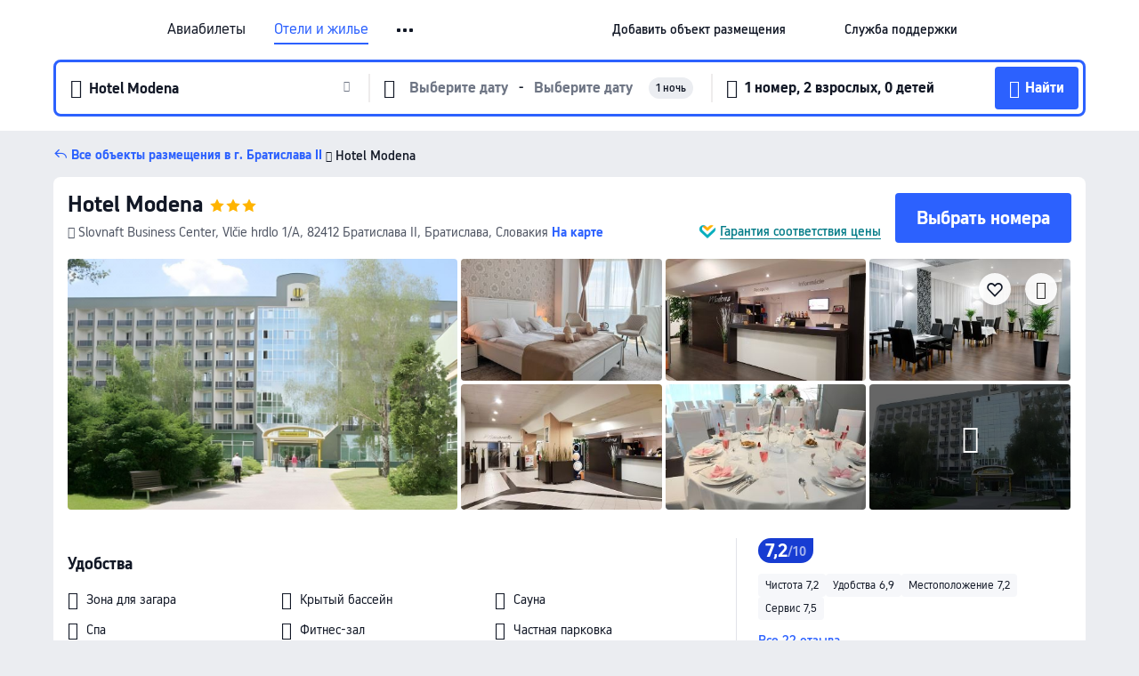

--- FILE ---
content_type: text/html; charset=utf-8
request_url: https://ru.trip.com/hotels/bratislava-ii-hotel-detail-3802069/hotel-modena/
body_size: 66302
content:
<!DOCTYPE html><html lang="ru-RU" data-cargo="locale:ru-RU,language:ru,currency:RUB,contextType:online,site:RU,group:Trip,country:RU"><head><meta charSet="utf-8"/><link rel="preconnect" href="https://ak-d.tripcdn.com/"/><link rel="preconnect" href="https://aw-d.tripcdn.com/"/><link rel="preload" href="https://aw-s.tripcdn.com/modules/ibu/online-assets/TripGeom-Regular.ba9c64b894f5e19551d23b37a07ba0a4.woff2" as="font" crossorigin="" fetchpriority="high"/><link rel="preload" href="https://aw-s.tripcdn.com/modules/ibu/online-assets/TripGeom-Medium.c01bb95e18e1b0d0137ff80b79b97a38.woff2" as="font" crossorigin="" fetchpriority="high"/><link rel="preload" href="https://aw-s.tripcdn.com/modules/ibu/online-assets/TripGeom-Bold.9e9e0eb59209311df954413ff4957cbb.woff2" as="font" crossorigin="" fetchpriority="high"/><link rel="preload" href="https://aw-s.tripcdn.com/NFES/trip-hotel-online/1768199763099/_next/serverStatic/font/iconfont.woff2" as="font" crossorigin="" fetchpriority="low"/><link rel="stylesheet" href="https://aw-s.tripcdn.com/NFES/trip-hotel-online/1768199763099/_next/static/css/032dff32caf4bb86.css" crossorigin="anonymous" data-precedence="high"/><link rel="stylesheet" href="https://aw-s.tripcdn.com/NFES/trip-hotel-online/1768199763099/_next/static/css/082c0e64ad1c9dfa.css" crossorigin="anonymous" data-precedence="high"/><link rel="stylesheet" href="https://aw-s.tripcdn.com/NFES/trip-hotel-online/1768199763099/_next/static/css/b35f9c0397f5e7aa.css" crossorigin="anonymous" data-precedence="high"/><link rel="stylesheet" href="https://aw-s.tripcdn.com/NFES/trip-hotel-online/1768199763099/_next/static/css/ac8ac49867505902.css" crossorigin="anonymous" data-precedence="high"/><link rel="stylesheet" href="https://aw-s.tripcdn.com/NFES/trip-hotel-online/1768199763099/_next/static/css/2a15b9cf23c4d936.css" crossorigin="anonymous" data-precedence="high"/><link rel="stylesheet" href="https://aw-s.tripcdn.com/NFES/trip-hotel-online/1768199763099/_next/static/css/9f7178bd697e2cd9.css" crossorigin="anonymous" data-precedence="high"/><link rel="preload" as="style" href="https://aw-s.tripcdn.com/modules/ibu/ibu-public-component-umd/style.b7b60106e8e8a07d9ee0e3ec624de507.css" crossorigin="anonymous"/><link rel="preload" as="style" href="https://aw-s.tripcdn.com/modules/ibu/online-assets/font.ddfdb9c8916dd1ec37cbf52f9391aca5.css" crossorigin="anonymous"/><link rel="preload" href="https://pages.trip.com/Hotels/libs/sdt/sdt.min.0.0.9.js" as="script"/><link rel="preload" href="https://aw-s.tripcdn.com/NFES/trip-hotel-online/1768199763099/_next/static/chunks/app/detail/page-6e00adfcd296f05f.js" as="script"/><link rel="preload" href="//ak-s.tripcdn.com/modules/hotel/hotel-spider-defence-new/sdt.1004-common.min.1589d4c8f1f0c32bbeb180195d34e6b4.js" as="script"/><meta name="viewport" content="width=device-width, initial-scale=1"/><link rel="preload" href="https://ak-d.tripcdn.com/images/0222712000do3iwq33DE4_R_960_660_R5_D.jpg" as="image" fetchpriority="high"/><title>Hotel Modena (Братислава II), обновлённые цены, предложения и отзывы 2026 | Trip.com</title><meta name="description" content="Бронируйте онлайн в любое время с круглосуточной поддержкой на Trip.com — смотрите актуальные цены, отзывы и фото Hotel Modena в Братислава II."/><meta name="keywords" content="Hotel Modena"/><meta property="og:type" content="website"/><meta property="og:title" content="Hotel Modena (Братислава II), обновлённые цены, предложения и отзывы 2026 | Trip.com"/><meta property="og:description" content="Бронируйте онлайн в любое время с круглосуточной поддержкой на Trip.com — смотрите актуальные цены, отзывы и фото Hotel Modena в Братислава II."/><meta property="og:url" content="https://ru.trip.com/hotels/bratislava-ii-hotel-detail-3802069/hotel-modena/"/><meta property="og:image" content="https://ak-d.tripcdn.com/images/0222712000do3iwq33DE4_R_960_660_R5_D.jpg"/><meta property="og:site_name" content="Hotel Modena"/><link rel="alternate" href="https://www.trip.com/hotels/bratislava-ii-hotel-detail-3802069/hotel-modena/" hrefLang="x-default"/><link rel="alternate" href="https://uk.trip.com/hotels/bratislava-ii-hotel-detail-3802069/hotel-modena/" hrefLang="en-GB"/><link rel="alternate" href="https://hk.trip.com/hotels/bratislava-ii-hotel-detail-3802069/hotel-modena/" hrefLang="zh-Hant-HK"/><link rel="alternate" href="https://kr.trip.com/hotels/bratislava-ii-hotel-detail-3802069/hotel-modena/" hrefLang="ko"/><link rel="alternate" href="https://jp.trip.com/hotels/bratislava-ii-hotel-detail-3802069/hotel-modena/" hrefLang="ja"/><link rel="alternate" href="https://sg.trip.com/hotels/bratislava-ii-hotel-detail-3802069/hotel-modena/" hrefLang="en-SG"/><link rel="alternate" href="https://au.trip.com/hotels/bratislava-ii-hotel-detail-3802069/hotel-modena/" hrefLang="en-AU"/><link rel="alternate" href="https://de.trip.com/hotels/bratislava-ii-hotel-detail-3802069/hotel-modena/" hrefLang="de"/><link rel="alternate" href="https://fr.trip.com/hotels/bratislava-ii-hotel-detail-3802069/hotel-modena/" hrefLang="fr"/><link rel="alternate" href="https://es.trip.com/hotels/bratislava-ii-hotel-detail-3802069/hotel-modena/" hrefLang="es"/><link rel="alternate" href="https://it.trip.com/hotels/bratislava-ii-hotel-detail-3802069/hotel-modena/" hrefLang="it"/><link rel="alternate" href="https://ru.trip.com/hotels/bratislava-ii-hotel-detail-3802069/hotel-modena/" hrefLang="ru"/><link rel="alternate" href="https://th.trip.com/hotels/bratislava-ii-hotel-detail-3802069/hotel-modena/" hrefLang="th"/><link rel="alternate" href="https://id.trip.com/hotels/bratislava-ii-hotel-detail-3802069/hotel-modena/" hrefLang="id"/><link rel="alternate" href="https://my.trip.com/hotels/bratislava-ii-hotel-detail-3802069/hotel-modena/" hrefLang="ms"/><link rel="alternate" href="https://vn.trip.com/hotels/bratislava-ii-hotel-detail-3802069/hotel-modena/" hrefLang="vi"/><link rel="alternate" href="https://nl.trip.com/hotels/bratislava-ii-hotel-detail-3802069/hotel-modena/" hrefLang="nl"/><link rel="alternate" href="https://pl.trip.com/hotels/bratislava-ii-hotel-detail-3802069/hotel-modena/" hrefLang="pl"/><link rel="alternate" href="https://gr.trip.com/hotels/bratislava-ii-hotel-detail-3802069/hotel-modena/" hrefLang="el"/><link rel="alternate" href="https://tr.trip.com/hotels/bratislava-ii-hotel-detail-3802069/hotel-modena/" hrefLang="tr"/><link rel="alternate" href="https://br.trip.com/hotels/bratislava-ii-hotel-detail-3802069/hotel-modena/" hrefLang="pt-BR"/><link rel="alternate" href="https://tw.trip.com/hotels/bratislava-ii-hotel-detail-3802069/hotel-modena/" hrefLang="zh-Hant-TW"/><link rel="alternate" href="https://nz.trip.com/hotels/bratislava-ii-hotel-detail-3802069/hotel-modena/" hrefLang="en-NZ"/><link rel="alternate" href="https://ca.trip.com/hotels/bratislava-ii-hotel-detail-3802069/hotel-modena/" hrefLang="en-CA"/><link rel="alternate" href="https://us.trip.com/hotels/bratislava-ii-hotel-detail-3802069/hotel-modena/" hrefLang="en-US"/><link rel="alternate" href="https://pk.trip.com/hotels/bratislava-ii-hotel-detail-3802069/hotel-modena/" hrefLang="en-PK"/><link rel="alternate" href="https://in.trip.com/hotels/bratislava-ii-hotel-detail-3802069/hotel-modena/" hrefLang="en-IN"/><link rel="alternate" href="https://sa.trip.com/hotels/bratislava-ii-hotel-detail-3802069/hotel-modena/" hrefLang="ar-SA"/><link rel="alternate" href="https://ae.trip.com/hotels/bratislava-ii-hotel-detail-3802069/hotel-modena/" hrefLang="en-AE"/><link rel="alternate" href="https://at.trip.com/hotels/bratislava-ii-hotel-detail-3802069/hotel-modena/" hrefLang="de-AT"/><link rel="alternate" href="https://dk.trip.com/hotels/bratislava-ii-hotel-detail-3802069/hotel-modena/" hrefLang="da"/><link rel="alternate" href="https://fi.trip.com/hotels/bratislava-ii-hotel-detail-3802069/hotel-modena/" hrefLang="fi"/><link rel="alternate" href="https://mx.trip.com/hotels/bratislava-ii-hotel-detail-3802069/hotel-modena/" hrefLang="es-MX"/><link rel="alternate" href="https://ph.trip.com/hotels/bratislava-ii-hotel-detail-3802069/hotel-modena/" hrefLang="en-PH"/><link rel="alternate" href="https://pt.trip.com/hotels/bratislava-ii-hotel-detail-3802069/hotel-modena/" hrefLang="pt"/><link rel="alternate" href="https://se.trip.com/hotels/bratislava-ii-hotel-detail-3802069/hotel-modena/" hrefLang="sv"/><link rel="canonical" href="https://ru.trip.com/hotels/bratislava-ii-hotel-detail-3802069/hotel-modena/"/><script type="text/javascript">window.UBT_BIZCONFIG={isLoadRMS:false}</script><link rel="stylesheet" href="https://aw-s.tripcdn.com/modules/ibu/ibu-public-component-umd/style.b7b60106e8e8a07d9ee0e3ec624de507.css" crossorigin="anonymous"/><script src="https://aw-s.tripcdn.com/modules/ibu/ibu-public-component-umd/production.min.e60ad7659c4307455a5d16ce5eb7707d.js" crossorigin="anonymous"></script><script src="https://aw-s.tripcdn.com/modules/ibu/gtm-loader/gtm-loader.131ef8b57f3d288725f3c2c14517cd74.js"></script><link rel="stylesheet" href="https://aw-s.tripcdn.com/modules/ibu/online-assets/font.ddfdb9c8916dd1ec37cbf52f9391aca5.css" crossorigin="anonymous"/><script type="application/ld+json">{"@type":"Hotel","name":"Hotel Modena","address":{"postalCode":"82412","addressLocality":"Slovnaft Business Center, Vlčie hrdlo 1/A","streetAddress":"Slovnaft Business Center, Vlčie hrdlo 1/A, 82412 Братислава II, Братислава, Словакия","addressRegion":"Братислава II","addressCountry":"Словакия","@type":"PostalAddress"},"image":"https://ak-d.tripcdn.com/images/0222712000do3iwq33DE4_R_960_660_R5_D.jpg","@context":"http://schema.org","aggregateRating":{"bestRating":5,"@type":"AggregateRating","reviewCount":"22","ratingValue":"3.6"},"priceRange":"От 5 398 ₽","url":"https://www.trip.com/hotels/bratislava-ii-hotel-detail-3802069/hotel-modena/"}</script><script type="application/ld+json">{"@context":"https://schema.org","@type":"BreadcrumbList","itemListElement":[{"@type":"ListItem","position":1,"name":"Trip.com","item":"https://ru.trip.com"},{"@type":"ListItem","position":2,"name":"Отели","item":"https://ru.trip.com/hotels/"},{"@type":"ListItem","position":3,"name":"Словакия: отели","item":"https://ru.trip.com/hotels/country/slovakia.html"},{"@type":"ListItem","position":4,"name":"Братислава: отели","item":"https://ru.trip.com/hotels/province/sk-bratislava-region.html"},{"@type":"ListItem","position":5,"name":"Братислава II: отели","item":"https://ru.trip.com/hotels/bratislava-ii-hotels-list-278541/"},{"@type":"ListItem","position":6,"name":"Hotel Modena","item":""}]}</script><script type="application/ld+json">{"@context":"https://schema.org","@type":"FAQPage","mainEntity":[{"@type":"Question","name":"В какое время заезд и выезд в Hotel Modena?","acceptedAnswer":{"@type":"Answer","text":"Заезд в Hotel Modena начинается в 14:00-24:00, а выезд — в 10:00."}},{"@type":"Question","name":"Есть ли в Hotel Modena бассейн?","acceptedAnswer":{"@type":"Answer","text":"Да, в Hotel Modena есть бассейн для гостей."}},{"@type":"Question","name":"Разрешено ли размещение с животными в Hotel Modena?","acceptedAnswer":{"@type":"Answer","text":"Да, в Hotel Modena разрешено размещение с животными, но рекомендуем заранее позвонить, чтобы уточнить детали."}},{"@type":"Question","name":"Предоставляет ли Hotel Modena завтрак?","acceptedAnswer":{"@type":"Answer","text":"Да, в Hotel Modena гостям предоставляется завтрак. Варианты включают: Континентальный. "}},{"@type":"Question","name":"Сколько стоит проживание в Hotel Modena?","acceptedAnswer":{"@type":"Answer","text":"Стоимость номеров в Hotel Modena зависит от дат, политики отеля и других факторов. Укажите даты вашего пребывания, чтобы узнать актуальные цены."}},{"@type":"Question","name":"Как добраться до Hotel Modena из ближайшего аэропорта?","acceptedAnswer":{"@type":"Answer","text":"Ближайший аэропорт — Аэропорт MR Стефаник, расстояние до него составляет расстояние от отеля на машине: 9,0км (около 11 мин)."}},{"@type":"Question","name":"Какова политика отмены в Hotel Modena?","acceptedAnswer":{"@type":"Answer","text":"Политика отмены в Hotel Modena зависит от типа номера и условий бронирования."}}]}</script><link rel="preload" href="https://aw-s.tripcdn.com/ares/api/cc?f=locale%2Fv3%2F100043054%2Fru-RU.js%2C%2Flocale%2Fv3%2F6002%2Fru-RU.js%2C%2Flocale%2Fv3%2F6001%2Fru-RU.js%2C%2Flocale%2Fv3%2F330151%2Fru-RU.js%2C%2Flocale%2Fv3%2F330153%2Fru-RU.js%2C%2Flocale%2Fv3%2F100015471%2Fru-RU.js%2C%2Flocale%2Fv3%2F100009239%2Fru-RU.js%2C%2Flocale%2Fv3%2F37666%2Fru-RU.js%2C%2Flocale%2Fv3%2F100015469%2Fru-RU.js%2C%2Flocale%2Fv3%2F33000032%2Fru-RU.js%2C%2Flocale%2Fv3%2F33000006%2Fru-RU.js%2C%2Flocale%2Fv3%2F33000018%2Fru-RU.js%2C%2Flocale%2Fv3%2F33000015%2Fru-RU.js%2C%2Flocale%2Fv3%2F33000010%2Fru-RU.js%2C%2Flocale%2Fv3%2F6005%2Fru-RU.js%2C%2Flocale%2Fv3%2F37100%2Fru-RU.js%2C%2Flocale%2Fv3%2F37007%2Fru-RU.js&amp;etagc=3b64bef5c6b909d33e0102ea39b1ec9c&amp;defaultNfesId=100043054" as="script" crossorigin="anonymous"/><script id="webcore_internal" type="application/json" crossorigin="anonymous">{"rootMessageId":"100043054-0a98804c-491346-134388"}</script><script src="https://aw-s.tripcdn.com/NFES/trip-hotel-online/1768199763099/_next/static/chunks/polyfills-c67a75d1b6f99dc8.js" crossorigin="anonymous" nomodule=""></script></head><body dir="ltr" class="ibu-hotel-online-tripgeom" data-domain="ak"><div id="hp_container" class=""><div id="ibu_hotel_header"><div class="mc-hd mc-hd__ru-ru mc-hd_line mc-hd_theme_white mc-hd-single_row"><div class="mc-hd__inner"><div class="mc-hd__flex-con clear-float"><div class="mc-hd__logo-con mc-hd__logo-con-ru-RU"><div class="mc-hd__trip-logo-placeholder"></div></div><div class="mc-hd__nav-single-row"><div class="mc-hd__nav-con 3010 mc-hd__nav-loading" id="ibuHeaderChannels"><ul class="mc-hd__nav"><li class="mc-hd__nav-item"><a id="header_action_nav_flights" class="mc-hd__nav-lnk" title="Авиабилеты" href="/flights/?locale=ru-RU&amp;curr=RUB">Авиабилеты</a></li><li class="mc-hd__nav-item"><a id="header_action_nav_hotels" class="mc-hd__nav-lnk is-active" title="Отели и жилье" href="/hotels/?locale=ru-RU&amp;curr=RUB">Отели и жилье</a></li><li class="mc-hd__nav-item"><a id="header_action_nav_trains" class="mc-hd__nav-lnk" title="Ж/д билеты" href="/trains/?locale=ru-RU&amp;curr=RUB">Ж/д билеты</a></li><li class="mc-hd__nav-item mc-hd__nav-item-wth-sub"><a id="header_action_nav_ttd" class="mc-hd__nav-lnk" title="Экскурсии и билеты" href="/things-to-do/ttd-home/?ctm_ref=vactang_page_23810&amp;locale=ru-RU&amp;curr=RUB">Экскурсии и билеты</a><ul class="mc-hd__nav-item-sub"><li><a id="header_action_nav_Экскурсии и билеты" href="/things-to-do/ttd-home/?ctm_ref=vactang_page_23810&amp;locale=ru-RU&amp;curr=RUB" class="mc-hd__sub-nav-lnk">Экскурсии и билеты</a></li><li><a id="header_action_nav_eSIM &amp; SIM" href="/sale/w/10229/esim.html?locale=ru-RU&amp;curr=RUB" class="mc-hd__sub-nav-lnk">eSIM &amp; SIM</a></li></ul></li><li class="mc-hd__nav-item"><a id="header_action_nav_airporttransfers" class="mc-hd__nav-lnk" title="Трансферы (аэропорт) " href="/airport-transfers/?locale=ru-RU&amp;curr=RUB">Трансферы (аэропорт) </a></li><li class="mc-hd__nav-item mc-hd__nav-item-wth-sub"><span id="header_action_nav_travelinspiration" class="mc-hd__nav-lnk" title="Идеи для поездки">Идеи для поездки</span><ul class="mc-hd__nav-item-sub"><li><a id="header_action_nav_Путеводители" href="/travel-guide/?locale=ru-RU&amp;curr=RUB" class="mc-hd__sub-nav-lnk">Путеводители</a></li><li><a id="header_action_nav_Trip.Best" href="/toplist/tripbest/home?locale=ru-RU&amp;curr=RUB" class="mc-hd__sub-nav-lnk">Trip.Best</a></li></ul></li><li class="mc-hd__nav-item"><a id="header_action_nav_tripmap" class="mc-hd__nav-lnk" title="Карта" href="/webapp/tripmap/travel?entranceId=Triponlinehomeside&amp;locale=ru-RU&amp;curr=RUB">Карта</a></li><li class="mc-hd__nav-item"><a id="header_action_nav_tripcoins" class="mc-hd__nav-lnk" title="Trip.com Rewards" href="/customer/loyalty/?locale=ru-RU&amp;curr=RUB">Trip.com Rewards</a></li><li class="mc-hd__nav-item"><a id="header_action_nav_sales" class="mc-hd__nav-lnk" title="Акции" href="/sale/deals/?locale=ru-RU&amp;curr=RUB">Акции</a></li></ul></div></div><div class="mc-hd__func-con" id="ibuHeaderMenu"><div class="mc-hd__func"><div class="mc-hd__option-app-placeholder">Приложение</div><div class="mc-hd__option"><div class="mc-hd__entry"><span title="Добавить объект размещения">Добавить объект размещения</span><i class="fi fi-Hotels"></i></div></div><div class="mc-hd__option mc-hd__option__selector"><div class="mc-hd__selector mc-lhd-menu-selector" tabindex="0" role="button" aria-haspopup="dialog" aria-label="Язык/валюта"><div class="mc-lhd-menu-selector-locale-con" style="padding:8px" aria-hidden="true"><div class="mc-lhd-menu-selector-locale ru_ru"><i class="locale-icon flag-ru-RU"></i></div></div></div></div><div class="mc-hd__option"><div class="mc-hd__help"><span title="Служба поддержки">Служба поддержки</span><i class="fi fi-ic_help"></i></div></div><div class="mc-hd__search-booking-placeholder">Поиск бронирований</div><div class="mc-lhd-menu-account mc-lhd-account-nologin" style="display:none"></div></div></div></div></div></div><script>if (typeof Object.assign !== 'function') {window._assignObject = function(t, s) {for (var k in s) { t[k] = s[k] }; return t }; }else { window._assignObject = Object.assign } window.__CARGO_DATA__ = _assignObject(window.__CARGO_DATA__ || {}, {"channelmetauoe1":[{"channel":"home","source":"flights","value":"{\"displayName\":\"Home\",\"displayNameSharkKey\":\"ButtonText_Home\",\"path\":\"\"}"},{"channel":"hotels","source":"flights","value":"{\"displayName\":\"Hotels\",\"displayNameSharkKey\":\"ButtonText_Hotel\",\"path\":\"/hotels/\",\"icon\":\"fi-hotel_new\",\"groupId\":1}"},{"channel":"flights","source":"flights","value":"{\"displayName\":\"Flights\",\"displayNameSharkKey\":\"ButtonText_Flights\",\"path\":\"/flights/\",\"icon\":\"fi-flight\",\"groupId\":1}"},{"channel":"trains","source":"flights","value":"{\"displayName\":\"Trains\",\"displayNameSharkKey\":\"ButtonText_Trains\",\"path\":\"/trains/\",\"icon\":\"fi-train\",\"groupId\":1}"},{"channel":"ttd","source":"flights","value":"{\"displayName\":\"TNT\",\"displayNameSharkKey\":\"ButtonText_TTD\",\"path\":\"/things-to-do/ttd-home/?ctm_ref=vactang_page_23810\",\"icon\":\"fi-ic_tnt\",\"groupId\":1}"},{"channel":"travelguide","source":"flights","value":"{\"displayName\":\"Attractions\",\"displayNameSharkKey\":\"ButtonText_TravelGuide\",\"path\":\"/travel-guide/\",\"icon\":\"fi-destination\",\"parent\":\"travelinspiration\",\"groupId\":3}"},{"channel":"carhire","source":"flights","value":"{\"displayName\":\"Car Rentals\",\"displayNameSharkKey\":\"ButtonText_Carhire\",\"path\":\"/carhire/?channelid=14409\",\"parent\":\"cars\",\"icon\":\"fi-car\",\"groupId\":1}"},{"channel":"airporttransfers","source":"flights","value":"{\"displayName\":\"Airport Transfers\",\"displayNameSharkKey\":\"ButtonText_AirportTransfers\",\"path\":\"/airport-transfers/\",\"parent\":\"cars\",\"icon\":\"fi-airport-transfer\",\"groupId\":1}"},{"channel":"cars","source":"flights","value":"{\"displayName\":\"Cars\",\"displayNameSharkKey\":\"ButtonText_Cars\",\"path\":\"\",\"icon\":\"fi-ic_carrental\",\"groupId\":1}"},{"channel":"sales","source":"flights","value":"{\"displayName\":\"Deals\",\"displayNameSharkKey\":\"ButtonText_Deals\",\"path\":\"/sale/deals/\",\"icon\":\"fi-a-ic_deal21x\",\"groupId\":3}"},{"channel":"tripcoins","source":"flights","value":"{\"displayName\":\"Trip Rewards\",\"displayNameSharkKey\":\"ButtonText_TripRewards\",\"path\":\"/customer/loyalty/\",\"icon\":\"fi-a-TripCoins\",\"groupId\":4}"},{"channel":"giftcard","source":"flights","value":"{\"displayName\":\"GiftCard\",\"displayNameSharkKey\":\"ButtonText_GiftCard\",\"path\":\"/giftcard\",\"icon\":\"fi-ic_giftcard\",\"groupId\":2}"},{"channel":"cruises","source":"flights","value":"{\"displayName\":\"Cruises\",\"displayNameSharkKey\":\"ButtonText_Cruises\",\"path\":\"/cruises\",\"icon\":\"fi-ic_BU_cruises\",\"groupId\":2}"},{"channel":"others","source":"flights","value":"{\"path\":\"/sale/w/1744/singaporediscovers.html?locale=en_sg\",\"displayName\":\"SingapoRediscovers Vouchers\",\"displayNameSharkKey\":\"key_channel_sg_vouchers\"}"},{"channel":"packages","source":"flights","value":"{\"displayName\":\"Bundle\",\"displayNameSharkKey\":\"ButtonText_Bundle\",\"path\":\"/packages/?sourceFrom=IBUBundle_home\",\"icon\":\"fi-ic_bundle\",\"groupId\":1}"},{"channel":"customtrips","source":"flights","value":"{\"displayName\":\"Custom Trips\",\"displayNameSharkKey\":\"ButtonText_CustomTrip\",\"path\":\"/custom-trips/index\",\"icon\":\"fi-a-ic_BU_customtrips\",\"groupId\":2}"},{"channel":"insurance","source":"flights","value":"{\"displayName\":\"Insurance\",\"displayNameSharkKey\":\"ButtonText_Insurance\",\"path\":\"/insurance?bid=1&cid=2&pid=1\",\"icon\":\"fi-ic_insurance\",\"groupId\":2}"},{"channel":"tnt","source":"flights","value":"{\"displayName\":\"tnt\",\"displayNameSharkKey\":\"ButtonText_TTD\",\"path\":\"/things-to-do/ttd-home/?ctm_ref=vactang_page_23810\",\"parent\":\"ttd\",\"icon\":\"fi-ic_tnt\",\"groupId\":1}"},{"channel":"esim","source":"flights","value":"{\"displayName\":\"eSIM\",\"displayNameSharkKey\":\"ButtonText_eSim\",\"path\":\"/sale/w/10229/esim.html\",\"parent\":\"ttd\",\"groupId\":1}"},{"channel":"tripmap","source":"flights","value":"{\"displayName\":\"Map\",\"displayNameSharkKey\":\"ButtonText_Map\",\"path\":\"/webapp/tripmap/travel?entranceId=Triponlinehomeside\",\"icon\":\"fi-a-itinerarymap\",\"groupId\":3}"},{"channel":"travelinspiration","source":"flights","value":"{\"displayName\":\"TravelInspiration\",\"displayNameSharkKey\":\"ButtonText_TravelInspiration\",\"path\":\"\",\"icon\":\"fi-destination\",\"groupId\":3}"},{"channel":"tripbest","source":"flights","value":"{\"displayName\":\"TripBest\",\"displayNameSharkKey\":\"ButtonText_TripBest\",\"path\":\"/toplist/tripbest/home\",\"icon\":\"fi-destination\",\"parent\":\"travelinspiration\",\"groupId\":3}"},{"channel":"tripplanner","source":"flights","value":"{\"displayName\":\"TripPlanner\",\"displayNameSharkKey\":\"ButtonText_TripPlanner\",\"path\":\"/webapp/tripmap/tripplanner?source=t_online_homepage\",\"groupId\":3,\"iconUrl\":\"https://dimg04.tripcdn.com/images/05E1712000o6ljnud70A3.svg\",\"activeIconUrl\":\"https://dimg04.tripcdn.com/images/05E3c12000nm1joaw5B34.png\"}"},{"channel":"grouptours","source":"flights","value":"{\"displayName\":\"Group Tours\",\"displayNameSharkKey\":\"ButtonText_GroupTours\",\"path\":\"/package-tours/group-tours\",\"groupId\":2,\"iconUrl\":\"https://dimg04.tripcdn.com/images/05E6i12000nn4rqq27CB1.svg\",\"activeIconUrl\":\"https://dimg04.tripcdn.com/images/05E6i12000nn4rqq27CB1.svg\"}"},{"channel":"privatetours","source":"flights","value":"{\"displayName\":\"Private Tours\",\"displayNameSharkKey\":\"ButtonText_PrivateTours\",\"path\":\"/package-tours/private-tours\",\"groupId\":2,\"iconUrl\":\"https://dimg04.tripcdn.com/images/05E4612000nn4rnod1150.svg\",\"activeIconUrl\":\"https://dimg04.tripcdn.com/images/05E4612000nn4rnod1150.svg\"}"}],"locale":"ru-RU","onlinechannelscrurue1":[{"locale":"ru-RU","channel":"flights","value":"1"},{"locale":"ru-RU","channel":"hotels","value":"1"},{"locale":"ru-RU","channel":"trains","value":"1"},{"locale":"ru-RU","channel":"ttd","value":"1"},{"locale":"ru-RU","channel":"tnt","value":"1"},{"locale":"ru-RU","channel":"esim","value":"1"},{"locale":"ru-RU","channel":"airporttransfers","value":"1"},{"locale":"ru-RU","channel":"travelinspiration","value":"1"},{"locale":"ru-RU","channel":"travelguide","value":"1"},{"locale":"ru-RU","channel":"tripbest","value":"1"},{"locale":"ru-RU","channel":"tripmap","value":"1"},{"locale":"ru-RU","channel":"tripcoins","value":"1"},{"locale":"ru-RU","channel":"sales","value":"1"}],"menumetacrurue0":"{\"entry\":{\"url\":\"https://www.trip.com/list-your-property?channel=21&locale=en-XX\",\"displaySharkKey\":\"key_header_entry\"},\"help\":{\"mode\":\"entry\",\"url\":\"/pages/support\"},\"mybooking\":{\"url\":\"/order/all\",\"displaySharkKey\":\"V3_Profile_MyOrders\"}}","loginmenue0":"{\"menu\":[{\"show\":true,\"displayName\":\"My Bookings\",\"displayNameSharkKey\":\"V3_Profile_MyOrders\",\"include\":\"all\",\"link\":\"/order/all\",\"id\":\"booking\"},{\"show\":false,\"displayName\":\"Trip Coins\",\"displayNameSharkKey\":\"V3_Profile_Points\",\"include\":\"all\",\"showByLocale\":\"en-ca,da-dk,fi-fi,uk-ua,pt-pt,es-mx,sv-se,nl-nl,pl-pl,en-sg,ja-jp,ko-kr,en-hk,zh-hk,de-de,fr-fr,es-es,ru-ru,id-id,en-id,th-th,en-th,ms-my,en-my,en-au,en-xx,en-us,es-us,tr-tr,en-ie,de-at,de-ch,fr-ch,nl-be,en-be,fr-be,en-il,pt-br,el-gr,en-ae,en-sa,en-nz,en-gb,it-it,vi-vn,en-ph,en-in,en-pk,en-kw,en-qa,en-om,en-bh,en-kh,ru-az,ru-by,ru-kz,zh-sg,zh-my\",\"link\":\"/customer/points/\",\"id\":\"points\"},{\"show\":true,\"displayName\":\"Promo Codes\",\"displayNameSharkKey\":\"V3_Promo_Code\",\"include\":\"all\",\"link\":\"/customer/promo/\",\"id\":\"codes\"},{\"show\":true,\"displayName\":\"Profile\",\"displayNameSharkKey\":\"V3_Text_MembInfo\",\"include\":\"all\",\"link\":\"/membersinfo/profile/\",\"id\":\"profile\"},{\"show\":false,\"displayName\":\"Friend Referrals\",\"displayNameSharkKey\":\"V3_Text_Friend\",\"include\":\"all\",\"link\":\"/sale/w/1899/friends-referral-main.html?locale=en_xx\",\"id\":\"Friend\"},{\"show\":false,\"displayName\":\"Favorites\",\"displayNameSharkKey\":\"ButtonText_Hotel_Collection\",\"showByLocale\":\"en-ca,da-dk,fi-fi,uk-ua,pt-pt,es-mx,sv-se,nl-nl,pl-pl,en-sg,ja-jp,ko-kr,en-hk,zh-hk,zh-tw,de-de,fr-fr,es-es,ru-ru,id-id,en-id,th-th,en-th,ms-my,en-my,en-au,en-xx,en-us,es-us,tr-tr,en-ie,de-at,de-ch,fr-ch,nl-be,en-be,fr-be,en-il,pt-br,el-gr,en-ae,en-sa,en-nz,en-gb,it-it,vi-vn,en-ph,en-in,en-pk,en-kw,en-qa,en-om,en-bh,en-kh,ru-az,ru-by,ru-kz,zh-sg,zh-my\",\"include\":\"all\",\"link\":\"/favorite/\",\"id\":\"favorites\"},{\"show\":false,\"showByLocale\":\"en-xx,en-us,en-sg,en-au,en-my,en-gb,en-be,en-ch,en-ie,en-ca,en-sa,en-hk,en-ae,en-nz,en-il,zh-tw,zh-hk,ja-jp,ko-kr,th-th,vi-vn,en-th,en-id,en-ph,en-in,en-pk,en-kw,en-qa,en-om,en-bh,en-kh,ru-az,ru-by,ru-kz,zh-sg,zh-my\",\"displayName\":\"Moments\",\"displayNameSharkKey\":\"V3_Profile_Moments\",\"include\":\"all\",\"link\":\"/travel-guide/personal-home\",\"id\":\"Moments\"},{\"show\":false,\"displayName\":\"Flight Price Alerts\",\"displayNameSharkKey\":\"Key_Flight_Price_Alerts\",\"include\":\"all\",\"showByLocale\":\"en-ca,da-dk,fi-fi,uk-ua,pt-pt,es-mx,sv-se,nl-nl,pl-pl,en-sg,ja-jp,ko-kr,en-hk,zh-hk,de-de,fr-fr,es-es,ru-ru,id-id,en-id,th-th,en-th,ms-my,en-my,en-au,en-xx,en-us,es-us,tr-tr,en-ie,de-at,de-ch,fr-ch,nl-be,en-be,fr-be,en-il,pt-br,el-gr,en-ae,en-sa,en-nz,en-gb,it-it,vi-vn,en-ph,en-in,en-pk,en-kw,en-qa,en-om,en-bh,en-kh,ru-az,ru-by,ru-kz,zh-sg,zh-my\",\"link\":\"/flights/price-alert/\",\"id\":\"flghtAlert\"},{\"show\":false,\"displayName\":\"Rewards\",\"displayNameSharkKey\":\"Key_Entrance_Title\",\"include\":\"all\",\"showByLocale\":\"en-ca,da-dk,fi-fi,uk-ua,pt-pt,es-mx,sv-se,nl-nl,pl-pl,en-sg,ja-jp,ko-kr,en-hk,zh-hk,de-de,fr-fr,es-es,ru-ru,id-id,en-id,th-th,en-th,ms-my,en-my,en-au,en-xx,en-us,es-us,tr-tr,en-ie,de-at,de-ch,fr-ch,nl-be,en-be,fr-be,en-il,pt-br,el-gr,en-ae,en-sa,en-nz,en-gb,it-it,vi-vn,en-ph,en-in,en-pk,en-kw,en-qa,en-om,en-bh,en-kh,ru-az,ru-by,ru-kz,zh-sg,zh-my\",\"link\":\"/customer/tierpoints/\",\"id\":\"rewards\"}]}"})</script></div><div class="content"><div class="page_detailPage__zRS1L"><div class="detailSearchBox_detailSearchBox-container__GKmx0" role="region" aria-label="Поиск объектов размещения"><div class="detailSearchBox_searchBox-wrap__WvYqJ"><div dir="ltr" class="searchBoxContainer__z5SAp responsive__iDq6D"><div class="searchBox__gPrFy" style="border:3px solid var(--smtcColorBorderBrandBold)"><div class="destination__MneKx responsive__vrNTP" aria-label=""><div class="descriptionBorderBox__Fn4fW"><div class="destination-inputBox__lJLLb"><i aria-hidden="true" class="hotel_desktop_trip- ic ic-locationline ic_locationline destination-icon__WAVAD"></i><div class="destination-inputBoxIputContainer__NRWlF"><input id="destinationInput" class="destination-inputBox_input__FyxR4" type="text" autoComplete="off" placeholder="Куда?" tabindex="0" value="Hotel Modena"/><div class="destination-inputBox_inputFake__mQ3Gz">Hotel Modena</div></div><div class="destination-inputBoxClearIconContainer__Glo7x" tabindex="0" role="button" aria-label=""><i aria-hidden="true" class="hotel_desktop_trip- ic ic-clear ic_clear destination-inputBoxClearIcon__olXZu"></i></div><div class="divider__J9E6E"></div></div></div></div><div class="responsive__Djfnm calendar__U5W5V calendarRelavtive__pWLcx" tabindex="0" aria-label=""><div class="calendarBox__IY9SI"><i aria-hidden="true" class="hotel_desktop_trip- ic ic-calendar ic_calendar calendar-icon___FMn8"></i><div class="calendar-time__NWqIM"><input id="checkInInput" type="text" readonly="" placeholder="Выберите дату" class="calendar-checkInInput__WKk2h" tabindex="-1" value=""/><div class="calendar-inputBox_inputFake__M3Udk">Выберите дату</div></div><div class="calendar-nights___Bn9y">-</div><div class="calendar-time__NWqIM"><input id="checkOutInput" type="text" readonly="" placeholder="Выберите дату" class="calendar-checkOutInput__aurPl" tabindex="-1" value=""/><div class="calendar-inputBox_inputFake__M3Udk">Выберите дату</div></div><div class="nights__i8cwz"><span>1 ночь</span></div><div class="divider__XkfFN"></div></div><div tabindex="-1" data-stop-blur="stop-calendar-blur" class="calendarComponent__e4tJH"></div></div><div class="guest__MEM77 responsive__VcS0g" tabindex="0" role="button" aria-expanded="false" aria-label=""><div class="guestBox__lMID_"><i aria-hidden="true" class="hotel_desktop_trip- ic ic-user ic_user guestBox-person__vuOLI"></i><div class="guestBox-content__Pc63P">1 номер, 2 взрослых, 0 детей</div></div></div><div class="searchButton-container__HE5VV"><div class="searchButtonContainer__fIR6v responsive__C52t0" role="button" aria-label="Найти"><button class="tripui-online-btn tripui-online-btn-large tripui-online-btn-solid-primary  tripui-online-btn-block  " type="button" style="padding:0 16px;font-size:16px;height:48px" dir="ltr"><div class="tripui-online-btn-content"><span class="tripui-online-btn-icon" style="transform:none"><i aria-hidden="true" class="hotel_desktop_trip- ic ic-search ic_search searchButton-icon__OOYav"></i></span><span class="tripui-online-btn-content-children ">Найти</span></div></button></div></div></div></div></div></div><div class="crumb_hotelCrumb__8aaZb"><span class="crumb_hotelCrumb-box__zv3Ma" tabindex="0" aria-label="Все объекты размещения в г. Братислава II" role="button"><i aria-hidden="true" class="smarticon u-icon u-icon-ic_new_back u-icon_ic_new_back crumb_hotelCrumb-icon__JsUUj"></i><span class="crumb_hotelCrumb-title__siLyG" aria-hidden="true">Все объекты размещения в г. Братислава II</span></span><div class="crumb_hotelCrumb-seo-title-box__DrnL3"><span class="crumb_hotelCrumb-seo-title__AzUmW" tabindex="0"><i aria-hidden="true" class="hotel_desktop_trip- ic ic-forward ic_forward crumb_hotelCrumb-switchIcon_right__Gw8rE"></i>Hotel Modena</span><div class="crumb_hotelCrumb-seo-freshModal__JJFWD "><div><div class="FreshnessModal_freshness-section-triangle__3CiSj"></div><div class="FreshnessModal_freshness-section__Hutqy"><div class="FreshnessModal_freshness-section-content__TuSwZ"><h2 class="FreshnessModal_freshness-primary-title__gGYT3">Познакомьтесь с Hotel Modena, 3-звёздочным отелем в Братислава II. С рейтингом 7.2/10 по 26 отзывам, он предлагает отличное соотношение цены и качества, а стоимость проживания начинается от 5 464 ₽.</h2><div class="FreshnessModal_freshness-subsection__Z76Tl"><h3 class="FreshnessModal_freshness-secondary-title__jYER3">Номера</h3><div class="FreshnessModal_freshness-contents__gVtQh"><p class="FreshnessModal_freshness-content-item__JudST">Двухместный номер «Комфорт»</p><p class="FreshnessModal_freshness-content-item__JudST">Комфортный номер</p><p class="FreshnessModal_freshness-content-item__JudST">Стандартный номер с двумя односпальными кроватями</p></div></div><div class="FreshnessModal_freshness-subsection__Z76Tl"><h3 class="FreshnessModal_freshness-secondary-title__jYER3">Регистрация заезда и выезда</h3><div class="FreshnessModal_freshness-contents__gVtQh"><p class="FreshnessModal_freshness-content-item__JudST">С 14:00 до 10:00</p></div></div><div class="FreshnessModal_freshness-subsection__Z76Tl"><h3 class="FreshnessModal_freshness-secondary-title__jYER3">Основные удобства</h3><div class="FreshnessModal_freshness-contents__gVtQh"><p class="FreshnessModal_freshness-content-item__JudST">Отдых: Бассейн, Спа, и Фитнес-зал</p><p class="FreshnessModal_freshness-content-item__JudST">Тип завтрака: Континентальный</p><p class="FreshnessModal_freshness-content-item__JudST">Питание и напитки: Обслуживание номера, Ресторан, Киоск/минимаркет</p></div></div><div class="FreshnessModal_freshness-footer__WFCoj">Цены на отели указаны по данным Trip.com на 21 января-27 января.</div></div></div></div></div></div></div><div class="page_detailMain__9AGj9 "><div class="hotelHeaderInfo_headInfo__s6DnB" id="trip_main_content"><div class="headInit_headInit__Z6g5X"><div class="headInit_headInit_left__AfFyu"><div class="headInit_headInit-title__m3aAX"><h1 class="headInit_headInit-title_nameA__EE_LB" data-exposure="{&quot;ubtKey&quot;:&quot;hotel_trip_detail_module_load&quot;,&quot;data&quot;:{&quot;masterhotelid&quot;:3802069,&quot;page&quot;:&quot;10320668147&quot;,&quot;locale&quot;:&quot;ru-RU&quot;,&quot;module&quot;:&quot;hotel_name&quot;}}" data-send="devTrace" tabindex="0" aria-label="Hotel Modena">Hotel Modena</h1><span class="headInit_headInit-tagBox___eg6I"><div class="hotelTag_hotelTag_box__zvaUt"></div><span class="hotelLevel_hotelLevel__mhh3v" aria-label="3 из 5 звезд" role="img"><i aria-hidden="true" class="smarticon u-icon u-icon-ic_new_star u-icon_ic_new_star hotelLevel_hotelLevel_icon__IjXS0"></i><i aria-hidden="true" class="smarticon u-icon u-icon-ic_new_star u-icon_ic_new_star hotelLevel_hotelLevel_icon__IjXS0"></i><i aria-hidden="true" class="smarticon u-icon u-icon-ic_new_star u-icon_ic_new_star hotelLevel_hotelLevel_icon__IjXS0"></i></span><div class="hotelTag_hotelTag_box__zvaUt"></div></span></div><div><div class="headInit_headInit-address_position__OZU_R" data-exposure="{&quot;ubtKey&quot;:&quot;hotel_trip_detail_module_load&quot;,&quot;data&quot;:{&quot;masterhotelid&quot;:3802069,&quot;page&quot;:&quot;10320668147&quot;,&quot;locale&quot;:&quot;ru-RU&quot;,&quot;module&quot;:&quot;hotel_address&quot;}}" data-send="devTrace"><span class="headInit_headInit-address_text__D_Atv" tabindex="0" aria-label="Slovnaft Business Center, Vlčie hrdlo 1/A, 82412 Братислава II, Братислава, Словакия" role="button"><i aria-hidden="true" class="hotel_desktop_trip- ic ic-locationline ic_locationline headInit_headInit-address_icon__3pBcD"></i><span aria-hidden="true">Slovnaft Business Center, Vlčie hrdlo 1/A, 82412 Братислава II, Братислава, Словакия</span></span><div class="headInit_headInit-address_showmoregroup__Hgtra"><div tabindex="0"><div class="style_textLinkButton__XwrMR headInit_headInit-address_showmoreA__3ygOE"><span>На карте</span></div></div></div></div></div></div><div class="headInit_headInit_right__XCEKz"><div class="headInit_headInit-leftSide__2bud1 headInit_headInit-leftSideTrip__HUM48"><div></div><div><div class="m-BRGEntry  " data-exposure="{&quot;ubtKey&quot;:&quot;htl_ol_comp_olWpm_wePriceMatch_exposure&quot;,&quot;data&quot;:{&quot;source_page&quot;:&quot;detail&quot;}}"><div class="m-BRGEntry-icon " aria-hidden="true"></div><span class="m-BRGEntry-text" tabindex="0" role="button">Гарантия соответствия цены</span></div></div></div><button class="tripui-online-btn tripui-online-btn-large tripui-online-btn-solid-primary    " type="button" style="padding:0 24px;height:56px;font-size:20px" dir="ltr"><div class="tripui-online-btn-content"><span class="tripui-online-btn-content-children ">Выбрать номера</span></div></button></div></div><div class="headAlbum_headAlbum__WXxRg" aria-hidden="true"><div class="headAlbum_headAlbum-container__C9mUv" data-exposure="{&quot;ubtKey&quot;:&quot;htl_ol_dtl_htlinfo_vdpic_exposure&quot;,&quot;data&quot;:{&quot;channeltype&quot;:&quot;online&quot;,&quot;has_video&quot;:&quot;F&quot;,&quot;masterhotelid&quot;:&quot;3802069&quot;,&quot;pictureNum&quot;:10,&quot;source_url&quot;:&quot;https://ak-d.tripcdn.com/images/0222712000do3iwq33DE4_R_960_660_R5_D.jpg&quot;,&quot;page&quot;:&quot;10320668147&quot;,&quot;locale&quot;:&quot;ru-RU&quot;}}"><div class="headAlbum_headAlbum-bigpic__CJHFG"><div class="headAlbum_headAlbum_position__bQWOy"><div tabindex="0" class="headAlbum_headAlbum-smallpics_box__kaOO6" role="img" aria-label="Hotel Modena: фотогалерея"><img class="headAlbum_headAlbum_img__vfjQm" src="https://ak-d.tripcdn.com/images/0222712000do3iwq33DE4_R_960_660_R5_D.jpg" alt="hotel overview picture" fetchpriority="high" aria-hidden="true"/></div></div></div><div class="headAlbum_headAlbum-smallpics__hpPrY"><div class="headAlbum_headAlbum-smallpics_item__oqBM3" tabindex="0" role="img" aria-label="Hotel Modena: фотогалерея"><div class="headAlbum_headAlbum-smallpics_box__kaOO6" aria-hidden="true"><img class="headAlbum_headAlbum_img__vfjQm" src="https://ak-d.tripcdn.com/images/0226x12000qb0l9006C3B_R_339_206_R5_D.jpg" alt=""/></div></div><div class="headAlbum_headAlbum-smallpics_item__oqBM3" tabindex="0" role="img" aria-label="Hotel Modena: фотогалерея"><div class="headAlbum_headAlbum-smallpics_box__kaOO6" aria-hidden="true"><img class="headAlbum_headAlbum_img__vfjQm" src="https://ak-d.tripcdn.com/images/0226m120009hnkgfq9BCF_R_339_206_R5_D.jpg" alt=""/></div></div><div class="headAlbum_headAlbum-smallpics_item__oqBM3" tabindex="0" role="img" aria-label="Hotel Modena: фотогалерея"><div class="headAlbum_headAlbum-smallpics_box__kaOO6" aria-hidden="true"><img class="headAlbum_headAlbum_img__vfjQm" src="https://ak-d.tripcdn.com/images/0583812000lgiuq1d48FE_R_339_206_R5_D.jpg" alt=""/></div></div><div class="headAlbum_headAlbum-smallpics_item__oqBM3" tabindex="0" role="img" aria-label="Hotel Modena: фотогалерея"><div class="headAlbum_headAlbum-smallpics_box__kaOO6" aria-hidden="true"><img class="headAlbum_headAlbum_img__vfjQm" src="https://ak-d.tripcdn.com/images/0226612000jploc9jDAF4_R_339_206_R5_D.jpg" alt=""/></div></div><div class="headAlbum_headAlbum-smallpics_item__oqBM3" tabindex="0" role="img" aria-label="Hotel Modena: фотогалерея"><div class="headAlbum_headAlbum-smallpics_box__kaOO6" aria-hidden="true"><img class="headAlbum_headAlbum_img__vfjQm" src="https://ak-d.tripcdn.com/images/0226o12000do3iya7DD4E_R_339_206_R5_D.jpg" alt=""/></div></div><div class="headAlbum_headAlbum-smallpics_item__oqBM3" tabindex="0" role="img" aria-label="Hotel Modena: фотогалерея"><div class="headAlbum_headAlbum-smallpics_box__kaOO6" aria-hidden="true"><img class="headAlbum_headAlbum_img__vfjQm" src="https://ak-d.tripcdn.com/images/0223712000jploe049943_R_339_206_R5_D.jpg" alt=""/></div><div tabindex="0" class="headAlbum_headAlbum-showmore__8G87f"><i aria-hidden="true" class="hotel_desktop_trip- ic ic-image ic_image headAlbum_allImg__7NxMb"></i><div style="min-height:18px"></div></div></div><div id="collectHotelB" class="collectHotelB_collectHotel__VFQ_2 collectHotelB_collectHotel_onlineShareVersionB__a2ee7"><i aria-hidden="true" class="smarticon u-icon u-icon-outlined u-icon_outlined collectHotelB_collectHotel_unselected__oJJ63"></i></div><div class="shareBox_onlineShareWrapper__dloph"><div class="online-share-wrapper v1_0_3"><div class="online-share-trigger-wrapper"><div class="shareBox_shareBox__tN4N_"><i aria-hidden="true" class="hotel_desktop_trip- ic ic-share ic_share shareBox_shareIcon__qtJHt"></i></div></div></div></div></div></div></div></div><div class="page_headInfo_bottom__kARj_"><div class="headBottom_headerBottom___8GSb"><div class="headBottom_headerBottom_left__GxeQe" id="headBottom_headerBottom_left"><div class="headFacilityNew_headFacility__v5__A" data-exposure="{&quot;ubtKey&quot;:&quot;htl_t_online_dtl_fs_facliity_exposure&quot;,&quot;data&quot;:{&quot;locale&quot;:&quot;ru-RU&quot;,&quot;page&quot;:&quot;10320668147&quot;,&quot;masterhotelid&quot;:3802069,&quot;fac_num&quot;:8,&quot;freefac_num&quot;:0,&quot;sceneid&quot;:&quot;[2]&quot;,&quot;sp_tracelogid&quot;:&quot;100043054-0a98804c-491346-134388&quot;}}"><div class="headFacilityNew_headFacility-container__cirz2"><div class="headFacilityNew_headFacility-container_top__XGd20"><div class="headFacilityNew_headFacility-titleA__Am0XA">Удобства</div></div><div class="headFacilityNew_headFacility-list__TKhjv"><div class="headFacilityNew_headFacility-list_item__0V_zM" id="fac_0" aria-label="Зона для загара" role="text"><i aria-hidden="true" class="hotel_desktop_trip- ic ic-sunbath ic_sunbath headFacilityNew_headFacility-list_icon__z3srE"></i><span aria-hidden="true"><span class="headFacilityNew_headFacility-list_desc__SqAR2">Зона для загара</span></span></div><div class="headFacilityNew_headFacility-list_item__0V_zM" id="fac_1" aria-label="Крытый бассейн" role="text"><i aria-hidden="true" class="hotel_desktop_trip- ic ic-swimming ic_swimming headFacilityNew_headFacility-list_icon__z3srE"></i><span aria-hidden="true"><span class="headFacilityNew_headFacility-list_desc__SqAR2">Крытый бассейн</span></span></div><div class="headFacilityNew_headFacility-list_item__0V_zM" id="fac_2" aria-label="Сауна" role="text"><i aria-hidden="true" class="hotel_desktop_trip- ic ic-sauna ic_sauna headFacilityNew_headFacility-list_icon__z3srE"></i><span aria-hidden="true"><span class="headFacilityNew_headFacility-list_desc__SqAR2">Сауна</span></span></div><div class="headFacilityNew_headFacility-list_item__0V_zM" id="fac_3" aria-label="Спа" role="text"><i aria-hidden="true" class="hotel_desktop_trip- ic ic-spa ic_spa headFacilityNew_headFacility-list_icon__z3srE"></i><span aria-hidden="true"><span class="headFacilityNew_headFacility-list_desc__SqAR2">Спа</span></span></div><div class="headFacilityNew_headFacility-list_item__0V_zM" id="fac_4" aria-label="Фитнес-зал" role="text"><i aria-hidden="true" class="hotel_desktop_trip- ic ic-gym ic_gym headFacilityNew_headFacility-list_icon__z3srE"></i><span aria-hidden="true"><span class="headFacilityNew_headFacility-list_desc__SqAR2">Фитнес-зал</span></span></div><div class="headFacilityNew_headFacility-list_item__0V_zM" id="fac_5" aria-label="Частная парковка" role="text"><i aria-hidden="true" class="hotel_desktop_trip- ic ic-parking ic_parking headFacilityNew_headFacility-list_icon__z3srE"></i><span aria-hidden="true"><span class="headFacilityNew_headFacility-list_desc__SqAR2">Частная парковка</span></span></div><div class="headFacilityNew_headFacility-list_item__0V_zM" id="fac_6" aria-label="Камера хранения багажа" role="text"><i aria-hidden="true" class="hotel_desktop_trip- ic ic-baggage ic_baggage headFacilityNew_headFacility-list_icon__z3srE"></i><span aria-hidden="true"><span class="headFacilityNew_headFacility-list_desc__SqAR2">Камера хранения багажа</span></span></div><div class="headFacilityNew_headFacility-list_item__0V_zM" id="fac_7" aria-label="Ресторан" role="text"><i aria-hidden="true" class="hotel_desktop_trip- ic ic-restaurantline ic_restaurantline headFacilityNew_headFacility-list_icon__z3srE"></i><span aria-hidden="true"><span class="headFacilityNew_headFacility-list_desc__SqAR2">Ресторан</span></span></div></div><div class="style_textLinkButton__XwrMR headFacilityNew_headFacility-showmoreA___dZbn" tabindex="0">Все удобства</div></div></div><div data-exposure="{&quot;ubtKey&quot;:&quot;hotel_trip_detail_module_load&quot;,&quot;data&quot;:{&quot;masterhotelid&quot;:3802069,&quot;page&quot;:&quot;10320668147&quot;,&quot;locale&quot;:&quot;ru-RU&quot;,&quot;module&quot;:&quot;hotel_description&quot;,&quot;position&quot;:1}}" data-send="devTrace" aria-label=" Hotel Modena находится в районе Ружинов, Братислава. Most SNP и Old Bridge расположены в 10 минутах езды на автомобиле. Отель — вариант с прекрасным расположением: Голубая церковь находится в 5,3 км, Зимний стадион имени Ондрея Непелы — в 5,4 км от него." role="text"><div class="hotelDescription_hotelDescription-titleA__dOwX2">Описание объекта размещения</div><div class="hotelDescription_hotelDescription-address__2tlm2" aria-hidden="true"><span class="hotelDescription_hotelDescription-address_detail_highLight__mbLc0 hotelDescription_hotelDescription-address_detail_line1__4EL_K"> Hotel Modena находится в районе Ружинов, Братислава. Most SNP и Old Bridge расположены в 10 минутах езды на автомобиле. Отель — вариант с прекрасным расположением: Голубая церковь находится в 5,3 км, Зимний стадион имени Ондрея Непелы — в 5,4 км от него.</span></div><div class="style_textLinkButton__XwrMR hotelDescription_hotelDescription-address_showmoreA__Yt1A4" tabindex="0">Развернуть</div></div></div><div class="headBottom_headerBottom_right__iOoID"><div class="headReviewNew_reviewNew___bp_z" data-exposure="{&quot;ubtKey&quot;:&quot;htl_t_online_dtl_midban_cmt_exposure&quot;,&quot;data&quot;:{&quot;page&quot;:&quot;10320668147&quot;,&quot;locale&quot;:&quot;ru-RU&quot;,&quot;masterhotelid&quot;:3802069}}"><div><div class="reviewTop_reviewTop-container__RwoZu"><div tabindex="0" class="reviewTop_reviewTop-container_has_score__hSsxL"><div class="reviewTop_reviewTop-score-container__SoL7s" aria-label="7,2 из 10" role="text"><em class="reviewTop_reviewTop-score__FpKsA" aria-hidden="true">7,2</em><em class="reviewTop_reviewTop-scoreMax__CfPSG" aria-hidden="true">/<!-- -->10</em></div></div></div></div><div class="scoreDetail_scoreDetail__MW_wt"><div class="scoreDetail_scoreDetail-item__TqLBs"><span class="scoreDetail_scoreDetail-item_desc__m0XKS">Чистота</span><span class="scoreDetail_scoreDetail-item_score__jEQ9O">7,2</span></div><div class="scoreDetail_scoreDetail-item__TqLBs"><span class="scoreDetail_scoreDetail-item_desc__m0XKS">Удобства</span><span class="scoreDetail_scoreDetail-item_score__jEQ9O">6,9</span></div><div class="scoreDetail_scoreDetail-item__TqLBs"><span class="scoreDetail_scoreDetail-item_desc__m0XKS">Местоположение</span><span class="scoreDetail_scoreDetail-item_score__jEQ9O">7,2</span></div><div class="scoreDetail_scoreDetail-item__TqLBs"><span class="scoreDetail_scoreDetail-item_desc__m0XKS">Сервис</span><span class="scoreDetail_scoreDetail-item_score__jEQ9O">7,5</span></div></div><div tabindex="0" aria-label="Все 22 отзыва" role="button"><div class="style_textLinkButton__XwrMR headReviewNew_reviewSwitch-review_numA__Qv6sO" aria-hidden="true">Все 22 отзыва</div></div></div><div class="headBottom_headerBottom_right_split__o7xeq"></div><div class="headTrafficNew_headTraffic__fykSq"><div class="headTrafficNew_headTraffic-title__5jh1C"><div class="headTrafficNew_headTraffic-title_box__9guE7"><div tabindex="0" class="headTrafficNew_headTraffic-title_icon__Vr6JJ" role="button" aria-label="Смотреть на карте"></div><div class="headTrafficNew_headTraffic-title_descA__EohBt">Окрестности</div></div></div><div class="trafficDetail_headTraffic-content_highlight__oODoD" data-exposure="{&quot;ubtKey&quot;:&quot;htl_ol_dtl_surroundings_exposure&quot;,&quot;data&quot;:{&quot;channeltype&quot;:&quot;online&quot;,&quot;hotPoiInfoList&quot;:[{&quot;distType&quot;:&quot;&quot;,&quot;effectiveTrafficType&quot;:&quot;&quot;,&quot;locale&quot;:&quot;&quot;,&quot;poiId&quot;:&quot;&quot;,&quot;poiName&quot;:&quot;&quot;,&quot;poiType&quot;:&quot;&quot;,&quot;positionShowText&quot;:&quot;Аэропорт: Аэропорт MR Стефаник&quot;,&quot;walkDriveDistance&quot;:&quot;&quot;},{&quot;distType&quot;:&quot;&quot;,&quot;effectiveTrafficType&quot;:&quot;&quot;,&quot;locale&quot;:&quot;&quot;,&quot;poiId&quot;:&quot;&quot;,&quot;poiName&quot;:&quot;&quot;,&quot;poiType&quot;:&quot;&quot;,&quot;positionShowText&quot;:&quot;Поезд: Bratislava N.Mesto&quot;,&quot;walkDriveDistance&quot;:&quot;&quot;},{&quot;distType&quot;:&quot;&quot;,&quot;effectiveTrafficType&quot;:&quot;&quot;,&quot;locale&quot;:&quot;&quot;,&quot;poiId&quot;:&quot;&quot;,&quot;poiName&quot;:&quot;&quot;,&quot;poiType&quot;:&quot;&quot;,&quot;positionShowText&quot;:&quot;Поезд: Главная станция Братиславы&quot;,&quot;walkDriveDistance&quot;:&quot;&quot;},{&quot;distType&quot;:&quot;&quot;,&quot;effectiveTrafficType&quot;:&quot;&quot;,&quot;locale&quot;:&quot;&quot;,&quot;poiId&quot;:&quot;&quot;,&quot;poiName&quot;:&quot;&quot;,&quot;poiType&quot;:&quot;&quot;,&quot;positionShowText&quot;:&quot;Ориентир: Refinery Gallery&quot;,&quot;walkDriveDistance&quot;:&quot;&quot;},{&quot;distType&quot;:&quot;&quot;,&quot;effectiveTrafficType&quot;:&quot;&quot;,&quot;locale&quot;:&quot;&quot;,&quot;poiId&quot;:&quot;&quot;,&quot;poiName&quot;:&quot;&quot;,&quot;poiType&quot;:&quot;&quot;,&quot;positionShowText&quot;:&quot;Ориентир: Bedmintonové centrum&quot;,&quot;walkDriveDistance&quot;:&quot;&quot;},{&quot;distType&quot;:&quot;&quot;,&quot;effectiveTrafficType&quot;:&quot;&quot;,&quot;locale&quot;:&quot;&quot;,&quot;poiId&quot;:&quot;&quot;,&quot;poiName&quot;:&quot;&quot;,&quot;poiType&quot;:&quot;&quot;,&quot;positionShowText&quot;:&quot;Ориентир: Psí Park Podunajské Biskupice&quot;,&quot;walkDriveDistance&quot;:&quot;&quot;}],&quot;locale&quot;:&quot;ru-RU&quot;,&quot;masterhotelid&quot;:&quot;3802069&quot;,&quot;page&quot;:&quot;10320668147&quot;,&quot;countryid&quot;:&quot;247&quot;,&quot;cityid&quot;:&quot;278541&quot;}}"><div id="traffic_0" class="trafficDetail_headTraffic-item__XpIj_"><i aria-hidden="true" class="hotel_desktop_trip- ic ic-flight2 ic_flight2 trafficDetail_headTraffic-item_icon__Yfnby"></i><div class="trafficDetail_headTraffic-item_desc__9VF_q">Аэропорт: Аэропорт MR Стефаник</div><div class="trafficDetail_headTraffic-item_distance__Zoscp"> (9,0км)</div></div><div id="traffic_1" class="trafficDetail_headTraffic-item__XpIj_"><i aria-hidden="true" class="hotel_desktop_trip- ic ic-trains2 ic_trains2 trafficDetail_headTraffic-item_icon__Yfnby"></i><div class="trafficDetail_headTraffic-item_desc__9VF_q">Поезд: Bratislava N.Mesto</div><div class="trafficDetail_headTraffic-item_distance__Zoscp"> (6,6км)</div></div><div id="traffic_2" class="trafficDetail_headTraffic-item__XpIj_"><i aria-hidden="true" class="hotel_desktop_trip- ic ic-trains2 ic_trains2 trafficDetail_headTraffic-item_icon__Yfnby"></i><div class="trafficDetail_headTraffic-item_desc__9VF_q">Поезд: Главная станция Братиславы</div><div class="trafficDetail_headTraffic-item_distance__Zoscp"> (7,9км)</div></div><div id="traffic_3" class="trafficDetail_headTraffic-item__XpIj_"><i aria-hidden="true" class="hotel_desktop_trip- ic ic-landmark2 ic_landmark2 trafficDetail_headTraffic-item_icon__Yfnby"></i><div class="trafficDetail_headTraffic-item_desc__9VF_q">Ориентир: Refinery Gallery</div><div class="trafficDetail_headTraffic-item_distance__Zoscp"> (510м)</div></div><div id="traffic_4" class="trafficDetail_headTraffic-item__XpIj_"><i aria-hidden="true" class="hotel_desktop_trip- ic ic-landmark2 ic_landmark2 trafficDetail_headTraffic-item_icon__Yfnby"></i><div class="trafficDetail_headTraffic-item_desc__9VF_q">Ориентир: Bedmintonové centrum</div><div class="trafficDetail_headTraffic-item_distance__Zoscp"> (530м)</div></div><div id="traffic_5" class="trafficDetail_headTraffic-item__XpIj_"><i aria-hidden="true" class="hotel_desktop_trip- ic ic-landmark2 ic_landmark2 trafficDetail_headTraffic-item_icon__Yfnby"></i><div class="trafficDetail_headTraffic-item_desc__9VF_q">Ориентир: Psí Park Podunajské Biskupice</div><div class="trafficDetail_headTraffic-item_distance__Zoscp"> (2,1км)</div></div></div><div class="style_textLinkButton__XwrMR headTrafficNew_headTraffic-showMoreA__SdOyh" tabindex="0">Смотреть на карте</div></div></div></div></div><!--$!--><template data-dgst="DYNAMIC_SERVER_USAGE"></template><!--/$--><div id="jpSpaHotelSelector"></div><div class="onlineTab_tabNavgationB__oPZMX" role="region" aria-label="Внутренняя ссылка"><div class="onlineTab_tabNavgation-left__kDD5X" role="tablist"><h2 class="onlineTab_tabNavgation_item__NtJx2 onlineTab_tabNavgation_item_selected___wKb9" role="tab" aria-selected="true" aria-label="Обзор">Обзор</h2><div class="onlineTab_tabSpacing__zEfgJ"></div><h2 class="onlineTab_tabNavgation_item__NtJx2" role="tab" aria-selected="false" aria-label="Номера">Номера</h2><div class="onlineTab_tabSpacing__zEfgJ"></div><h2 class="onlineTab_tabNavgation_item__NtJx2" role="tab" aria-selected="false" aria-label="Отзывы гостей">Отзывы гостей</h2><div class="onlineTab_tabSpacing__zEfgJ"></div><h2 class="onlineTab_tabNavgation_item__NtJx2" role="tab" aria-selected="false" aria-label="Услуги и удобства">Услуги и удобства</h2><div class="onlineTab_tabSpacing__zEfgJ"></div><h2 class="onlineTab_tabNavgation_item__NtJx2" role="tab" aria-selected="false" aria-label="Правила">Правила</h2></div><div class="onlineTab_tabNavgation-right__Xmy7g onlineTab_priceHide__mKV0j"><div></div><button class="tripui-online-btn tripui-online-btn-small tripui-online-btn-solid-primary    " type="button" style="margin-left:8px" dir="ltr"><div class="tripui-online-btn-content"><span class="tripui-online-btn-content-children ">Выбрать номера</span></div></button></div></div><div role="region" aria-label="Выбор номера"><div><div id="roomlist-baseroom-fit"><div id="549098315" class="spiderRoomList_outer__KHm_F"><div class="spiderRoomList_baseroomCard__Wlvsh spiderRoomList_firstCard__fkZhn"><div class="spiderRoomList_baseroom_ImgContainer___D6vM"><img class="spiderRoomList_baseRoomPic__oIvSX" src="//ak-d.tripcdn.com/images/1re6m12000b87h4ih2D60_R_200_100_R5.webp" alt="Двухместный номер «Премиум»" aria-hidden="true"/><div class="spiderRoomList_baseRoom-imgLegend__kluV8"><i aria-hidden="true" class="smarticon u-icon u-icon-images u-icon_images spiderRoomList_baseRoom-imgLegend_icon__EfCWO"></i>6</div></div><div class="spiderRoomList_baseroom_InfoContainer__aOuAN"><h3 class="spiderRoomList_roomNameA__lXqYf spiderRoomList_roomname-padding__6ihVC">Двухместный номер «Премиум»</h3><div class="spiderRoomList_roomFacility__HQhwa"><div class="spiderRoomList_roomFacility_basic__WSLen"><div class="spiderRoomList_bed__vvswD"><i aria-hidden="true" class="smarticon u-icon u-icon-ic_new_bed u-icon_ic_new_bed spiderRoomList_facilityIcon__a2qvN"></i><span class="spiderRoomList_bed_content__QVhXq spiderRoomList_hover__LVUDX">1 Двуспальная кровать</span></div></div><div class="spiderRoomList_roomFacility_hotFacility__nfK83"><div class="spiderRoomList_roomFacility_hotFacility_element__xp02v"><i aria-hidden="true" class="smarticon u-icon u-icon-ic_new_fa_no_smoking u-icon_ic_new_fa_no_smoking spiderRoomList_icon__nVvBw"></i><span class="spiderRoomList_iconText__67QOv">Для некурящих</span></div><div class="spiderRoomList_roomFacility_hotFacility_element__xp02v"><i aria-hidden="true" class="smarticon u-icon u-icon-checklist u-icon_checklist spiderRoomList_icon__nVvBw"></i><span class="spiderRoomList_iconText__67QOv">Гладительное оборудование</span></div><div class="spiderRoomList_roomFacility_hotFacility_element__xp02v"><i aria-hidden="true" class="smarticon u-icon u-icon-checklist u-icon_checklist spiderRoomList_icon__nVvBw"></i><span class="spiderRoomList_iconText__67QOv">Wi-Fi в номере</span></div><div class="spiderRoomList_roomFacility_hotFacility_element__xp02v"><i aria-hidden="true" class="smarticon u-icon u-icon-checklist u-icon_checklist spiderRoomList_icon__nVvBw"></i><span class="spiderRoomList_iconText__67QOv">Сейф в номере</span></div></div></div><span class="style_textLinkButton__XwrMR spiderRoomList_seeMoreA__ArObn">Подробнее о номере</span></div><div class="spiderRoomList_baseroom_selectBtn__I3PCC"><div class="spiderRoomList_btn__OXcvU spiderRoomList_btn-primary__2wkrv"><span>Проверить наличие</span></div></div></div></div><div id="390850138" class="spiderRoomList_outer__KHm_F"><div class="spiderRoomList_baseroomCard__Wlvsh"><div class="spiderRoomList_baseroom_ImgContainer___D6vM"><img class="spiderRoomList_baseRoomPic__oIvSX" src="//ak-d.tripcdn.com/images/1re6m12000b87h4ih2D60_R_200_100_R5.webp" alt="Двухместный номер «Комфорт»" aria-hidden="true"/><div class="spiderRoomList_baseRoom-imgLegend__kluV8"><i aria-hidden="true" class="smarticon u-icon u-icon-images u-icon_images spiderRoomList_baseRoom-imgLegend_icon__EfCWO"></i>12</div></div><div class="spiderRoomList_baseroom_InfoContainer__aOuAN"><h3 class="spiderRoomList_roomNameA__lXqYf spiderRoomList_roomname-padding__6ihVC">Двухместный номер «Комфорт»</h3><div class="spiderRoomList_roomFacility__HQhwa"><div class="spiderRoomList_roomFacility_basic__WSLen"><div class="spiderRoomList_bed__vvswD"><i aria-hidden="true" class="smarticon u-icon u-icon-ic_new_bed u-icon_ic_new_bed spiderRoomList_facilityIcon__a2qvN"></i><span class="spiderRoomList_bed_content__QVhXq spiderRoomList_hover__LVUDX">1 Двуспальная кровать</span></div></div><div class="spiderRoomList_roomFacility_hotFacility__nfK83"><div class="spiderRoomList_roomFacility_hotFacility_element__xp02v"><i aria-hidden="true" class="smarticon u-icon u-icon-ic_new_fa_no_smoking u-icon_ic_new_fa_no_smoking spiderRoomList_icon__nVvBw"></i><span class="spiderRoomList_iconText__67QOv">Для некурящих</span></div><div class="spiderRoomList_roomFacility_hotFacility_element__xp02v"><i aria-hidden="true" class="smarticon u-icon u-icon-ic_new_fa_ac u-icon_ic_new_fa_ac spiderRoomList_icon__nVvBw"></i><span class="spiderRoomList_iconText__67QOv">Кондиционирование воздуха</span></div><div class="spiderRoomList_roomFacility_hotFacility_element__xp02v"><i aria-hidden="true" class="smarticon u-icon u-icon-ic_new_fa_shower u-icon_ic_new_fa_shower spiderRoomList_icon__nVvBw"></i><span class="spiderRoomList_iconText__67QOv">Собственная ванная комната</span></div><div class="spiderRoomList_roomFacility_hotFacility_element__xp02v"><i aria-hidden="true" class="smarticon u-icon u-icon-ic_new_fa_fridge u-icon_ic_new_fa_fridge spiderRoomList_icon__nVvBw"></i><span class="spiderRoomList_iconText__67QOv">Холодильник</span></div><div class="spiderRoomList_roomFacility_hotFacility_element__xp02v"><i aria-hidden="true" class="smarticon u-icon u-icon-checklist u-icon_checklist spiderRoomList_icon__nVvBw"></i><span class="spiderRoomList_iconText__67QOv">Вид на город</span></div></div></div><span class="style_textLinkButton__XwrMR spiderRoomList_seeMoreA__ArObn">Подробнее о номере</span></div><div class="spiderRoomList_baseroom_selectBtn__I3PCC"><div class="spiderRoomList_btn__OXcvU spiderRoomList_btn-primary__2wkrv"><span>Проверить наличие</span></div></div></div></div><div id="549098313" class="spiderRoomList_outer__KHm_F"><div class="spiderRoomList_baseroomCard__Wlvsh"><div class="spiderRoomList_baseroom_ImgContainer___D6vM"><img class="spiderRoomList_baseRoomPic__oIvSX" src="//ak-d.tripcdn.com/images/1re6m12000b87h4ih2D60_R_200_100_R5.webp" alt="Номер «Премиум» с 2 односпальными кроватями" aria-hidden="true"/><div class="spiderRoomList_baseRoom-imgLegend__kluV8"><i aria-hidden="true" class="smarticon u-icon u-icon-images u-icon_images spiderRoomList_baseRoom-imgLegend_icon__EfCWO"></i>7</div></div><div class="spiderRoomList_baseroom_InfoContainer__aOuAN"><h3 class="spiderRoomList_roomNameA__lXqYf spiderRoomList_roomname-padding__6ihVC">Номер «Премиум» с 2 односпальными кроватями</h3><div class="spiderRoomList_roomFacility__HQhwa"><div class="spiderRoomList_roomFacility_basic__WSLen"><div class="spiderRoomList_bed__vvswD"><i aria-hidden="true" class="smarticon u-icon u-icon-ic_new_bed u-icon_ic_new_bed spiderRoomList_facilityIcon__a2qvN"></i><span class="spiderRoomList_bed_content__QVhXq spiderRoomList_hover__LVUDX">2 Односпальная кровать</span></div></div><div class="spiderRoomList_roomFacility_hotFacility__nfK83"><div class="spiderRoomList_roomFacility_hotFacility_element__xp02v"><i aria-hidden="true" class="smarticon u-icon u-icon-ic_new_fa_no_smoking u-icon_ic_new_fa_no_smoking spiderRoomList_icon__nVvBw"></i><span class="spiderRoomList_iconText__67QOv">Для некурящих</span></div><div class="spiderRoomList_roomFacility_hotFacility_element__xp02v"><i aria-hidden="true" class="smarticon u-icon u-icon-checklist u-icon_checklist spiderRoomList_icon__nVvBw"></i><span class="spiderRoomList_iconText__67QOv">Гладительное оборудование</span></div><div class="spiderRoomList_roomFacility_hotFacility_element__xp02v"><i aria-hidden="true" class="smarticon u-icon u-icon-checklist u-icon_checklist spiderRoomList_icon__nVvBw"></i><span class="spiderRoomList_iconText__67QOv">Wi-Fi в номере</span></div><div class="spiderRoomList_roomFacility_hotFacility_element__xp02v"><i aria-hidden="true" class="smarticon u-icon u-icon-checklist u-icon_checklist spiderRoomList_icon__nVvBw"></i><span class="spiderRoomList_iconText__67QOv">Сейф в номере</span></div></div></div><span class="style_textLinkButton__XwrMR spiderRoomList_seeMoreA__ArObn">Подробнее о номере</span></div><div class="spiderRoomList_baseroom_selectBtn__I3PCC"><div class="spiderRoomList_btn__OXcvU spiderRoomList_btn-primary__2wkrv"><span>Проверить наличие</span></div></div></div></div><div id="390850143" class="spiderRoomList_outer__KHm_F"><div class="spiderRoomList_baseroomCard__Wlvsh"><div class="spiderRoomList_baseroom_ImgContainer___D6vM"><img class="spiderRoomList_baseRoomPic__oIvSX" src="//ak-d.tripcdn.com/images/1re6m12000b87h4ih2D60_R_200_100_R5.webp" alt="Комфортный номер" aria-hidden="true"/><div class="spiderRoomList_baseRoom-imgLegend__kluV8"><i aria-hidden="true" class="smarticon u-icon u-icon-images u-icon_images spiderRoomList_baseRoom-imgLegend_icon__EfCWO"></i>9</div></div><div class="spiderRoomList_baseroom_InfoContainer__aOuAN"><h3 class="spiderRoomList_roomNameA__lXqYf spiderRoomList_roomname-padding__6ihVC">Комфортный номер</h3><div class="spiderRoomList_roomFacility__HQhwa"><div class="spiderRoomList_roomFacility_basic__WSLen"><div class="spiderRoomList_bed__vvswD"><i aria-hidden="true" class="smarticon u-icon u-icon-ic_new_bed u-icon_ic_new_bed spiderRoomList_facilityIcon__a2qvN"></i><span class="spiderRoomList_bed_content__QVhXq spiderRoomList_hover__LVUDX">2 Односпальная кровать</span></div></div><div class="spiderRoomList_roomFacility_hotFacility__nfK83"><div class="spiderRoomList_roomFacility_hotFacility_element__xp02v"><i aria-hidden="true" class="smarticon u-icon u-icon-ic_new_fa_no_smoking u-icon_ic_new_fa_no_smoking spiderRoomList_icon__nVvBw"></i><span class="spiderRoomList_iconText__67QOv">Для некурящих</span></div><div class="spiderRoomList_roomFacility_hotFacility_element__xp02v"><i aria-hidden="true" class="smarticon u-icon u-icon-ic_new_fa_ac u-icon_ic_new_fa_ac spiderRoomList_icon__nVvBw"></i><span class="spiderRoomList_iconText__67QOv">Кондиционирование воздуха</span></div><div class="spiderRoomList_roomFacility_hotFacility_element__xp02v"><i aria-hidden="true" class="smarticon u-icon u-icon-ic_new_fa_shower u-icon_ic_new_fa_shower spiderRoomList_icon__nVvBw"></i><span class="spiderRoomList_iconText__67QOv">Собственная ванная комната</span></div><div class="spiderRoomList_roomFacility_hotFacility_element__xp02v"><i aria-hidden="true" class="smarticon u-icon u-icon-ic_new_fa_fridge u-icon_ic_new_fa_fridge spiderRoomList_icon__nVvBw"></i><span class="spiderRoomList_iconText__67QOv">Холодильник</span></div><div class="spiderRoomList_roomFacility_hotFacility_element__xp02v"><i aria-hidden="true" class="smarticon u-icon u-icon-checklist u-icon_checklist spiderRoomList_icon__nVvBw"></i><span class="spiderRoomList_iconText__67QOv">Вид на город</span></div></div></div><span class="style_textLinkButton__XwrMR spiderRoomList_seeMoreA__ArObn">Подробнее о номере</span></div><div class="spiderRoomList_baseroom_selectBtn__I3PCC"><div class="spiderRoomList_btn__OXcvU spiderRoomList_btn-primary__2wkrv"><span>Проверить наличие</span></div></div></div></div><div id="549098317" class="spiderRoomList_outer__KHm_F"><div class="spiderRoomList_baseroomCard__Wlvsh"><div class="spiderRoomList_baseroom_ImgContainer___D6vM"><img class="spiderRoomList_baseRoomPic__oIvSX" src="//ak-d.tripcdn.com/images/1re6m12000b87h4ih2D60_R_200_100_R5.webp" alt="Семейный номер «Премиум»" aria-hidden="true"/><div class="spiderRoomList_baseRoom-imgLegend__kluV8"><i aria-hidden="true" class="smarticon u-icon u-icon-images u-icon_images spiderRoomList_baseRoom-imgLegend_icon__EfCWO"></i>6</div></div><div class="spiderRoomList_baseroom_InfoContainer__aOuAN"><h3 class="spiderRoomList_roomNameA__lXqYf spiderRoomList_roomname-padding__6ihVC">Семейный номер «Премиум»</h3><div class="spiderRoomList_roomFacility__HQhwa"><div class="spiderRoomList_roomFacility_basic__WSLen"><div class="spiderRoomList_bed__vvswD"><i aria-hidden="true" class="smarticon u-icon u-icon-ic_new_bed u-icon_ic_new_bed spiderRoomList_facilityIcon__a2qvN"></i><span class="spiderRoomList_bed_content__QVhXq spiderRoomList_hover__LVUDX">1 Двуспальная кровать и 2 Односпальная кровать</span></div></div><div class="spiderRoomList_roomFacility_hotFacility__nfK83"><div class="spiderRoomList_roomFacility_hotFacility_element__xp02v"><i aria-hidden="true" class="smarticon u-icon u-icon-ic_new_fa_no_smoking u-icon_ic_new_fa_no_smoking spiderRoomList_icon__nVvBw"></i><span class="spiderRoomList_iconText__67QOv">Для некурящих</span></div><div class="spiderRoomList_roomFacility_hotFacility_element__xp02v"><i aria-hidden="true" class="smarticon u-icon u-icon-checklist u-icon_checklist spiderRoomList_icon__nVvBw"></i><span class="spiderRoomList_iconText__67QOv">Гладительное оборудование</span></div><div class="spiderRoomList_roomFacility_hotFacility_element__xp02v"><i aria-hidden="true" class="smarticon u-icon u-icon-checklist u-icon_checklist spiderRoomList_icon__nVvBw"></i><span class="spiderRoomList_iconText__67QOv">Wi-Fi в номере</span></div><div class="spiderRoomList_roomFacility_hotFacility_element__xp02v"><i aria-hidden="true" class="smarticon u-icon u-icon-checklist u-icon_checklist spiderRoomList_icon__nVvBw"></i><span class="spiderRoomList_iconText__67QOv">Сейф в номере</span></div></div></div><span class="style_textLinkButton__XwrMR spiderRoomList_seeMoreA__ArObn">Подробнее о номере</span></div><div class="spiderRoomList_baseroom_selectBtn__I3PCC"><div class="spiderRoomList_btn__OXcvU spiderRoomList_btn-primary__2wkrv"><span>Проверить наличие</span></div></div></div></div><div id="491280799" class="spiderRoomList_outer__KHm_F"><div class="spiderRoomList_baseroomCard__Wlvsh"><div class="spiderRoomList_baseroom_ImgContainer___D6vM"><img class="spiderRoomList_baseRoomPic__oIvSX" src="//ak-d.tripcdn.com/images/1re6m12000b87h4ih2D60_R_200_100_R5.webp" alt="Семейный номер (несколько кроватей)" aria-hidden="true"/><div class="spiderRoomList_baseRoom-imgLegend__kluV8"><i aria-hidden="true" class="smarticon u-icon u-icon-images u-icon_images spiderRoomList_baseRoom-imgLegend_icon__EfCWO"></i>4</div></div><div class="spiderRoomList_baseroom_InfoContainer__aOuAN"><h3 class="spiderRoomList_roomNameA__lXqYf spiderRoomList_roomname-padding__6ihVC">Семейный номер (несколько кроватей)</h3><div class="spiderRoomList_roomFacility__HQhwa"><div class="spiderRoomList_roomFacility_basic__WSLen"><div class="spiderRoomList_bed__vvswD"><i aria-hidden="true" class="smarticon u-icon u-icon-ic_new_bed u-icon_ic_new_bed spiderRoomList_facilityIcon__a2qvN"></i><span class="spiderRoomList_bed_content__QVhXq spiderRoomList_hover__LVUDX">1 Двуспальная кровать и 2 Односпальная кровать</span></div></div><div class="spiderRoomList_roomFacility_hotFacility__nfK83"><div class="spiderRoomList_roomFacility_hotFacility_element__xp02v"><i aria-hidden="true" class="smarticon u-icon u-icon-ic_new_fa_no_smoking u-icon_ic_new_fa_no_smoking spiderRoomList_icon__nVvBw"></i><span class="spiderRoomList_iconText__67QOv">Для некурящих</span></div><div class="spiderRoomList_roomFacility_hotFacility_element__xp02v"><i aria-hidden="true" class="smarticon u-icon u-icon-ic_new_fa_ac u-icon_ic_new_fa_ac spiderRoomList_icon__nVvBw"></i><span class="spiderRoomList_iconText__67QOv">Кондиционирование воздуха</span></div><div class="spiderRoomList_roomFacility_hotFacility_element__xp02v"><i aria-hidden="true" class="smarticon u-icon u-icon-ic_new_fa_shower u-icon_ic_new_fa_shower spiderRoomList_icon__nVvBw"></i><span class="spiderRoomList_iconText__67QOv">Собственная ванная комната</span></div><div class="spiderRoomList_roomFacility_hotFacility_element__xp02v"><i aria-hidden="true" class="smarticon u-icon u-icon-ic_new_fa_bathtub u-icon_ic_new_fa_bathtub spiderRoomList_icon__nVvBw"></i><span class="spiderRoomList_iconText__67QOv">Ванна</span></div><div class="spiderRoomList_roomFacility_hotFacility_element__xp02v"><i aria-hidden="true" class="smarticon u-icon u-icon-ic_new_fa_fridge u-icon_ic_new_fa_fridge spiderRoomList_icon__nVvBw"></i><span class="spiderRoomList_iconText__67QOv">Холодильник</span></div></div></div><span class="style_textLinkButton__XwrMR spiderRoomList_seeMoreA__ArObn">Подробнее о номере</span></div><div class="spiderRoomList_baseroom_selectBtn__I3PCC"><div class="spiderRoomList_btn__OXcvU spiderRoomList_btn-primary__2wkrv"><span>Проверить наличие</span></div></div></div></div><div id="491280801" class="spiderRoomList_outer__KHm_F"><div class="spiderRoomList_baseroomCard__Wlvsh"><div class="spiderRoomList_baseroom_ImgContainer___D6vM"><img class="spiderRoomList_baseRoomPic__oIvSX" src="//ak-d.tripcdn.com/images/1re6m12000b87h4ih2D60_R_200_100_R5.webp" alt="Стандартный двухместный номер" aria-hidden="true"/><div class="spiderRoomList_baseRoom-imgLegend__kluV8"><i aria-hidden="true" class="smarticon u-icon u-icon-images u-icon_images spiderRoomList_baseRoom-imgLegend_icon__EfCWO"></i>10</div></div><div class="spiderRoomList_baseroom_InfoContainer__aOuAN"><h3 class="spiderRoomList_roomNameA__lXqYf spiderRoomList_roomname-padding__6ihVC">Стандартный двухместный номер</h3><div class="spiderRoomList_roomFacility__HQhwa"><div class="spiderRoomList_roomFacility_basic__WSLen"><div class="spiderRoomList_bed__vvswD"><i aria-hidden="true" class="smarticon u-icon u-icon-ic_new_bed u-icon_ic_new_bed spiderRoomList_facilityIcon__a2qvN"></i><span class="spiderRoomList_bed_content__QVhXq spiderRoomList_hover__LVUDX">1 Двуспальная кровать</span></div></div><div class="spiderRoomList_roomFacility_hotFacility__nfK83"><div class="spiderRoomList_roomFacility_hotFacility_element__xp02v"><i aria-hidden="true" class="smarticon u-icon u-icon-ic_new_fa_no_smoking u-icon_ic_new_fa_no_smoking spiderRoomList_icon__nVvBw"></i><span class="spiderRoomList_iconText__67QOv">Для некурящих</span></div><div class="spiderRoomList_roomFacility_hotFacility_element__xp02v"><i aria-hidden="true" class="smarticon u-icon u-icon-ic_new_fa_ac u-icon_ic_new_fa_ac spiderRoomList_icon__nVvBw"></i><span class="spiderRoomList_iconText__67QOv">Кондиционирование воздуха</span></div><div class="spiderRoomList_roomFacility_hotFacility_element__xp02v"><i aria-hidden="true" class="smarticon u-icon u-icon-ic_new_fa_shower u-icon_ic_new_fa_shower spiderRoomList_icon__nVvBw"></i><span class="spiderRoomList_iconText__67QOv">Собственная ванная комната</span></div><div class="spiderRoomList_roomFacility_hotFacility_element__xp02v"><i aria-hidden="true" class="smarticon u-icon u-icon-checklist u-icon_checklist spiderRoomList_icon__nVvBw"></i><span class="spiderRoomList_iconText__67QOv">Пакетированный чай</span></div><div class="spiderRoomList_roomFacility_hotFacility_element__xp02v"><i aria-hidden="true" class="smarticon u-icon u-icon-checklist u-icon_checklist spiderRoomList_icon__nVvBw"></i><span class="spiderRoomList_iconText__67QOv">Полотенце</span></div></div></div><span class="style_textLinkButton__XwrMR spiderRoomList_seeMoreA__ArObn">Подробнее о номере</span></div><div class="spiderRoomList_baseroom_selectBtn__I3PCC"><div class="spiderRoomList_btn__OXcvU spiderRoomList_btn-primary__2wkrv"><span>Проверить наличие</span></div></div></div></div><div id="344638867" class="spiderRoomList_outer__KHm_F"><div class="spiderRoomList_baseroomCard__Wlvsh"><div class="spiderRoomList_baseroom_ImgContainer___D6vM"><img class="spiderRoomList_baseRoomPic__oIvSX" src="//ak-d.tripcdn.com/images/1re6m12000b87h4ih2D60_R_200_100_R5.webp" alt="Стандартный номер с двумя односпальными кроватями" aria-hidden="true"/><div class="spiderRoomList_baseRoom-imgLegend__kluV8"><i aria-hidden="true" class="smarticon u-icon u-icon-images u-icon_images spiderRoomList_baseRoom-imgLegend_icon__EfCWO"></i>5</div></div><div class="spiderRoomList_baseroom_InfoContainer__aOuAN"><h3 class="spiderRoomList_roomNameA__lXqYf spiderRoomList_roomname-padding__6ihVC">Стандартный номер с двумя односпальными кроватями</h3><div class="spiderRoomList_roomFacility__HQhwa"><div class="spiderRoomList_roomFacility_basic__WSLen"><div class="spiderRoomList_bed__vvswD"><i aria-hidden="true" class="smarticon u-icon u-icon-ic_new_bed u-icon_ic_new_bed spiderRoomList_facilityIcon__a2qvN"></i><span class="spiderRoomList_bed_content__QVhXq spiderRoomList_hover__LVUDX">2 Односпальная кровать</span></div></div><div class="spiderRoomList_roomFacility_hotFacility__nfK83"><div class="spiderRoomList_roomFacility_hotFacility_element__xp02v"><i aria-hidden="true" class="smarticon u-icon u-icon-ic_new_fa_no_smoking u-icon_ic_new_fa_no_smoking spiderRoomList_icon__nVvBw"></i><span class="spiderRoomList_iconText__67QOv">Для некурящих</span></div><div class="spiderRoomList_roomFacility_hotFacility_element__xp02v"><i aria-hidden="true" class="smarticon u-icon u-icon-ic_new_fa_ac u-icon_ic_new_fa_ac spiderRoomList_icon__nVvBw"></i><span class="spiderRoomList_iconText__67QOv">Кондиционирование воздуха</span></div><div class="spiderRoomList_roomFacility_hotFacility_element__xp02v"><i aria-hidden="true" class="smarticon u-icon u-icon-ic_new_fa_shower u-icon_ic_new_fa_shower spiderRoomList_icon__nVvBw"></i><span class="spiderRoomList_iconText__67QOv">Собственная ванная комната</span></div><div class="spiderRoomList_roomFacility_hotFacility_element__xp02v"><i aria-hidden="true" class="smarticon u-icon u-icon-checklist u-icon_checklist spiderRoomList_icon__nVvBw"></i><span class="spiderRoomList_iconText__67QOv">Пакетированный чай</span></div><div class="spiderRoomList_roomFacility_hotFacility_element__xp02v"><i aria-hidden="true" class="smarticon u-icon u-icon-checklist u-icon_checklist spiderRoomList_icon__nVvBw"></i><span class="spiderRoomList_iconText__67QOv">Полотенце</span></div></div></div><span class="style_textLinkButton__XwrMR spiderRoomList_seeMoreA__ArObn">Подробнее о номере</span></div><div class="spiderRoomList_baseroom_selectBtn__I3PCC"><div class="spiderRoomList_btn__OXcvU spiderRoomList_btn-primary__2wkrv"><span>Проверить наличие</span></div></div></div></div><div id="549098310" class="spiderRoomList_outer__KHm_F"><div class="spiderRoomList_baseroomCard__Wlvsh"><div class="spiderRoomList_baseroom_ImgContainer___D6vM"><img class="spiderRoomList_baseRoomPic__oIvSX" src="//ak-d.tripcdn.com/images/1re6m12000b87h4ih2D60_R_200_100_R5.webp" alt="Апартаменты «Премиум»" aria-hidden="true"/><div class="spiderRoomList_baseRoom-imgLegend__kluV8"><i aria-hidden="true" class="smarticon u-icon u-icon-images u-icon_images spiderRoomList_baseRoom-imgLegend_icon__EfCWO"></i>6</div></div><div class="spiderRoomList_baseroom_InfoContainer__aOuAN"><h3 class="spiderRoomList_roomNameA__lXqYf spiderRoomList_roomname-padding__6ihVC">Апартаменты «Премиум»</h3><div class="spiderRoomList_roomFacility__HQhwa"><div class="spiderRoomList_roomFacility_basic__WSLen"><div class="spiderRoomList_bed__vvswD"><i aria-hidden="true" class="smarticon u-icon u-icon-ic_new_bed u-icon_ic_new_bed spiderRoomList_facilityIcon__a2qvN"></i><span class="spiderRoomList_bed_content__QVhXq spiderRoomList_hover__LVUDX">1 Двуспальная кровать и 1 Диван-кровать</span></div></div><div class="spiderRoomList_roomFacility_hotFacility__nfK83"><div class="spiderRoomList_roomFacility_hotFacility_element__xp02v"><i aria-hidden="true" class="smarticon u-icon u-icon-ic_new_fa_no_smoking u-icon_ic_new_fa_no_smoking spiderRoomList_icon__nVvBw"></i><span class="spiderRoomList_iconText__67QOv">Для некурящих</span></div><div class="spiderRoomList_roomFacility_hotFacility_element__xp02v"><i aria-hidden="true" class="smarticon u-icon u-icon-checklist u-icon_checklist spiderRoomList_icon__nVvBw"></i><span class="spiderRoomList_iconText__67QOv">Гладительное оборудование</span></div><div class="spiderRoomList_roomFacility_hotFacility_element__xp02v"><i aria-hidden="true" class="smarticon u-icon u-icon-checklist u-icon_checklist spiderRoomList_icon__nVvBw"></i><span class="spiderRoomList_iconText__67QOv">Wi-Fi в номере</span></div><div class="spiderRoomList_roomFacility_hotFacility_element__xp02v"><i aria-hidden="true" class="smarticon u-icon u-icon-checklist u-icon_checklist spiderRoomList_icon__nVvBw"></i><span class="spiderRoomList_iconText__67QOv">Сейф в номере</span></div></div></div><span class="style_textLinkButton__XwrMR spiderRoomList_seeMoreA__ArObn">Подробнее о номере</span></div><div class="spiderRoomList_baseroom_selectBtn__I3PCC"><div class="spiderRoomList_btn__OXcvU spiderRoomList_btn-primary__2wkrv"><span>Проверить наличие</span></div></div></div></div><div id="344638868" class="spiderRoomList_outer__KHm_F"><div class="spiderRoomList_baseroomCard__Wlvsh"><div class="spiderRoomList_baseroom_ImgContainer___D6vM"><img class="spiderRoomList_baseRoomPic__oIvSX" src="//ak-d.tripcdn.com/images/1re6m12000b87h4ih2D60_R_200_100_R5.webp" alt="Апартаменты" aria-hidden="true"/><div class="spiderRoomList_baseRoom-imgLegend__kluV8"><i aria-hidden="true" class="smarticon u-icon u-icon-images u-icon_images spiderRoomList_baseRoom-imgLegend_icon__EfCWO"></i>8</div></div><div class="spiderRoomList_baseroom_InfoContainer__aOuAN"><h3 class="spiderRoomList_roomNameA__lXqYf spiderRoomList_roomname-padding__6ihVC">Апартаменты</h3><div class="spiderRoomList_roomFacility__HQhwa"><div class="spiderRoomList_roomFacility_basic__WSLen"><div class="spiderRoomList_bed__vvswD"><i aria-hidden="true" class="smarticon u-icon u-icon-ic_new_bed u-icon_ic_new_bed spiderRoomList_facilityIcon__a2qvN"></i><span class="spiderRoomList_bed_content__QVhXq spiderRoomList_hover__LVUDX">1 Кровать «queen-size»</span></div></div><div class="spiderRoomList_roomFacility_hotFacility__nfK83"><div class="spiderRoomList_roomFacility_hotFacility_element__xp02v"><i aria-hidden="true" class="smarticon u-icon u-icon-ic_new_fa_no_smoking u-icon_ic_new_fa_no_smoking spiderRoomList_icon__nVvBw"></i><span class="spiderRoomList_iconText__67QOv">Для некурящих</span></div><div class="spiderRoomList_roomFacility_hotFacility_element__xp02v"><i aria-hidden="true" class="smarticon u-icon u-icon-ic_new_fa_ac u-icon_ic_new_fa_ac spiderRoomList_icon__nVvBw"></i><span class="spiderRoomList_iconText__67QOv">Кондиционирование воздуха</span></div><div class="spiderRoomList_roomFacility_hotFacility_element__xp02v"><i aria-hidden="true" class="smarticon u-icon u-icon-ic_new_fa_shower u-icon_ic_new_fa_shower spiderRoomList_icon__nVvBw"></i><span class="spiderRoomList_iconText__67QOv">Собственная ванная комната</span></div><div class="spiderRoomList_roomFacility_hotFacility_element__xp02v"><i aria-hidden="true" class="smarticon u-icon u-icon-ic_new_fa_bathtub u-icon_ic_new_fa_bathtub spiderRoomList_icon__nVvBw"></i><span class="spiderRoomList_iconText__67QOv">Ванна</span></div><div class="spiderRoomList_roomFacility_hotFacility_element__xp02v"><i aria-hidden="true" class="smarticon u-icon u-icon-checklist u-icon_checklist spiderRoomList_icon__nVvBw"></i><span class="spiderRoomList_iconText__67QOv">Пакетированный чай</span></div></div></div><span class="style_textLinkButton__XwrMR spiderRoomList_seeMoreA__ArObn">Подробнее о номере</span></div><div class="spiderRoomList_baseroom_selectBtn__I3PCC"><div class="spiderRoomList_btn__OXcvU spiderRoomList_btn-primary__2wkrv"><span>Проверить наличие</span></div></div></div></div><div class="style_textLinkButton__XwrMR spiderRoomList_singleBaseroomA__RX960"><span style="cursor:pointer;display:flex;justify-content:center"><span class="spiderRoomList_showRoomText__jtjoh">Скрыть типы номеров</span><i aria-hidden="true" class="smarticon u-icon u-icon-ic_new_showless_line u-icon_ic_new_showless_line spiderRoomList_dropIcon__OL6zV"></i></span></div></div></div></div><section id="outerReviewList" class="outerReviewList_reviewList-containerA__1FXHt" data-exposure="{&quot;ubtKey&quot;:&quot;htl_t_online_dtl_cmt_exposure&quot;,&quot;data&quot;:{&quot;masterhotelid&quot;:3802069,&quot;locale&quot;:&quot;ru-RU&quot;,&quot;page&quot;:&quot;10320668147&quot;,&quot;isFromDrawer&quot;:&quot;F&quot;}}" aria-label="Отзывы гостей" role="region"><div><h2 class="outerReviewList_reviewList-titleA__DDfbQ" aria-label="Отзывы гостей"><span aria-hidden="true">Отзывы гостей</span></h2></div><div><div class="reviewScores_reviewScore-container__jU_a8"><div class="reviewScores_reviewOverallScores-containerA__fmkB1"><div class="reviewScores_reviewOverallScores-containerHead__uIQwM"><div class="reviewScores_reviewOverallScores-scoreBackground__zE48y " aria-label="7,2 из 10" role="text"><div class="reviewScores_reviewOverallScores-scoreBody__HlIBC" aria-hidden="true"><strong class="reviewScores_reviewOverallScores-currentScore__v5Qtj">7,2</strong><span class="reviewScores_reviewOverallScores-maxScore__hyOwA">/<!-- -->10</span></div></div><div class="reviewScores_reviewOverallScores-desContainer___iDsq"><div class="reviewScores_reviewOverallScores-scoreDescA__sDwG8" aria-label="Оценка «»" role="text"><span aria-hidden="true"></span></div><div class="reviewScores_reviewOverallScores-scoreCount__AkXS5" aria-label="22 отзыва" role="text"><span aria-hidden="true">22 отзыва</span></div></div></div><div class="reviewScores_reviewOverallScores-reviewFromTrip__mlpqP"><img src="//dimg04.tripcdn.com/images/1re5x12000cmbey6r4584.png" class="reviewScores_reviewOverallScores-tripLogo__T7cd6"/><span>Подлинные отзывы</span><i tabindex="0" aria-label="Поскольку у этого объекта размещения пока недостаточно отзывов на Trip.com, общий рейтинг рассчитан путем объединения отзывов наших пользователей с отзывами гостей с других надежных туристических веб-сайтов." class="smarticon u-icon u-icon-ic_new_info_line u-icon_ic_new_info_line reviewScores_reviewOverallScores-scoreTipIcon__k1l6z"></i></div></div><div class="reviewScores_reviewCategoryScores-container__VssoO"><ul class="reviewScores_reviewCategoryScores-list__1Z96N"><li class="reviewScores_reviewCategoryScores-itemA__ifyXi"><div class="reviewScores_reviewCategoryScores-itemHead__4HXHu" aria-label="Чистота 7,2" role="text"><span aria-hidden="true">Чистота</span><span class="reviewScores_reviewCategoryScores-titleScore__pXwjH" aria-hidden="true"><span>7,2</span></span></div><div class="reviewScores_reviewCategoryScores-progressBar__PwGbZ" aria-hidden="true"><div class="reviewScores_reviewCategoryScores-progressBar_inner__p6bUb" style="width:72%;background-color:#173CD2"></div><div class="reviewScores_reviewCategoryScores-progressBar_avg__oxYtY" style="left:84.00000000000001%"></div></div></li><li class="reviewScores_reviewCategoryScores-itemA__ifyXi"><div class="reviewScores_reviewCategoryScores-itemHead__4HXHu" aria-label="Удобства 6,9" role="text"><span aria-hidden="true">Удобства</span><span class="reviewScores_reviewCategoryScores-titleScore__pXwjH" aria-hidden="true"><span>6,9</span></span></div><div class="reviewScores_reviewCategoryScores-progressBar__PwGbZ" aria-hidden="true"><div class="reviewScores_reviewCategoryScores-progressBar_inner__p6bUb" style="width:69%;background-color:#173CD2"></div><div class="reviewScores_reviewCategoryScores-progressBar_avg__oxYtY" style="left:84.00000000000001%"></div></div></li><li class="reviewScores_reviewCategoryScores-itemA__ifyXi"><div class="reviewScores_reviewCategoryScores-itemHead__4HXHu" aria-label="Местоположение 7,2" role="text"><span aria-hidden="true">Местоположение</span><span class="reviewScores_reviewCategoryScores-titleScore__pXwjH" aria-hidden="true"><span>7,2</span></span></div><div class="reviewScores_reviewCategoryScores-progressBar__PwGbZ" aria-hidden="true"><div class="reviewScores_reviewCategoryScores-progressBar_inner__p6bUb" style="width:72%;background-color:#173CD2"></div><div class="reviewScores_reviewCategoryScores-progressBar_avg__oxYtY" style="left:84.00000000000001%"></div></div></li><li class="reviewScores_reviewCategoryScores-itemA__ifyXi"><div class="reviewScores_reviewCategoryScores-itemHead__4HXHu" aria-label="Сервис 7,5" role="text"><span aria-hidden="true">Сервис</span><span class="reviewScores_reviewCategoryScores-titleScore__pXwjH" aria-hidden="true"><span>7,5</span></span></div><div class="reviewScores_reviewCategoryScores-progressBar__PwGbZ" aria-hidden="true"><div class="reviewScores_reviewCategoryScores-progressBar_inner__p6bUb" style="width:75%;background-color:#173CD2"></div><div class="reviewScores_reviewCategoryScores-progressBar_avg__oxYtY" style="left:84.00000000000001%"></div></div></li></ul><div class="reviewScores_reviewCategoryScores-legend__JtpW0"><div class="reviewScores_reviewCategoryScores-legend_icon__EBlBy"></div><span class="reviewScores_reviewCategoryScores-legend_txt__lVv87">Средняя оценка для похожих объектов размещения в г. Братислава II</span></div></div></div><span class="reivewTags_reviewTag-title__Nly1I">Самые популярные темы</span><div class="reivewTags_reviewTag-container__NoZpg"><button class="reivewTags_reviewTag-item__8XiZb reivewTags_reviewTag-item_outDrawer__0Gd53" tabindex="0"><span>Все отзывы (22)</span></button><button class="reivewTags_reviewTag-item__8XiZb reivewTags_reviewTag-item_outDrawer__0Gd53" tabindex="0"><span>Положительные отзывы (16)</span></button><button class="reivewTags_reviewTag-item__8XiZb reivewTags_reviewTag-item_outDrawer__0Gd53" tabindex="0"><span>Отрицательные отзывы (6)</span></button></div><div class="reviewSwiper_reviewSwiper-botContainer__FFc7m"><div class="reviewSwiper_reviewSwiper-item__TaMR5 reviewSwiper_reviewSwiper-ssr__wzhUT" data-exposure="{&quot;ubtKey&quot;:&quot;htl_t_online_dtl_cmt_card_exposure&quot;,&quot;data&quot;:{&quot;writingid&quot;:1254231077,&quot;masterhotelid&quot;:3802069,&quot;locale&quot;:&quot;ru-RU&quot;,&quot;page&quot;:&quot;10320668147&quot;}}" tabindex="0"><div class="reviewSwiper_reviewSwiper-itemBody__T4_Lf reviewSwiper_reviewSwiper-itemBody_first__atnAc"><div class="reviewSwiper_reviewItem-userInfoContainer__6Qvqs"><div class="reviewSwiper_reviewItem-userAvatarContainer__svlUS" aria-hidden="true"><img class="reviewSwiper_reviewItem-userAvatar__PFGjV" src="https://ak-d.tripcdn.com/images/Z80912000000sklr4522F_W_80_80_R5.webp" loading="lazy" aria-hidden="true"/></div><div class="reviewSwiper_reviewItem-userInfo__fARjP"><div class="reviewSwiper_reviewItem-userName__W6w1U">_‍W‍e‍C‍h‍a‍t‍2‍7‍6‍0‍4‍3‍*‍*‍*‍*</div><div class="reviewSwiper_reviewItem-userReviewTime__Y5Mfo">9 сентября 2024 г.</div></div></div><div class="reviewSwiper_reviewItem-content__HB2hC reviewSwiper_reviewItem-content_withTranslation__Q65iq">Окружающая среда и цена превзошли некоторые мои ожидания! Расположение тоже хорошее, но недостатком является то, что вам придется привозить свой собственный замок или покупать его в хостеле.</div><div data-exposure="{&quot;ubtKey&quot;:&quot;ibu_htl_detailpage_review_original_exposure&quot;,&quot;data&quot;:{&quot;commentid&quot;:1254231077,&quot;masterhotelid&quot;:3802069,&quot;isDrawer&quot;:false}}"><span class="style_textLinkButton__XwrMR reviewSwiper_reviewItem-translateButtonA__UB8BK">Текст оригинала</span><span class="reviewSwiper_reviewItem-translateTip__ibAGq">Перевод предоставлен Google</span></div></div></div><div class="reviewSwiper_reviewSwiper-item__TaMR5 reviewSwiper_reviewSwiper-ssr__wzhUT" data-exposure="{&quot;ubtKey&quot;:&quot;htl_t_online_dtl_cmt_card_exposure&quot;,&quot;data&quot;:{&quot;writingid&quot;:1742813094,&quot;masterhotelid&quot;:3802069,&quot;locale&quot;:&quot;ru-RU&quot;,&quot;page&quot;:&quot;10320668147&quot;}}" tabindex="0"><div class="reviewSwiper_reviewSwiper-itemBody__T4_Lf"><div class="reviewSwiper_reviewItem-userInfoContainer__6Qvqs"><div class="reviewSwiper_reviewItem-userAvatarContainer__svlUS" aria-hidden="true"><img class="reviewSwiper_reviewItem-userAvatar__PFGjV" src="https://ak-d.tripcdn.com/images/0a26b424x8w8mrsoaC476_W_80_80_R5.webp" loading="lazy" aria-hidden="true"/></div><div class="reviewSwiper_reviewItem-userInfo__fARjP"><div class="reviewSwiper_reviewItem-userName__W6w1U">_‍o‍l‍i‍v‍e‍r‍h‍_</div><div class="reviewSwiper_reviewItem-userReviewTime__Y5Mfo">6 ноября 2025 г.</div></div></div><div class="reviewSwiper_reviewItem-content__HB2hC reviewSwiper_reviewItem-content_withTranslation__Q65iq">Spa shouldn’t be listed as an amenity if it’s an extra 65€ fee.  This hotel was generally overpriced for the quality offered.  Room was a bit shabby.  
Breakfast was not the best and could get quite overcrowded.  
The lunch menu was reasonable for 10€.</div><div data-exposure="{&quot;ubtKey&quot;:&quot;ibu_htl_detailpage_review_translation_exposure&quot;,&quot;data&quot;:{&quot;commentid&quot;:1742813094,&quot;masterhotelid&quot;:3802069,&quot;isDrawer&quot;:false}}"><span class="style_textLinkButton__XwrMR reviewSwiper_reviewItem-translateButtonA__UB8BK">Перевести</span></div></div></div><div class="reviewSwiper_reviewSwiper-item__TaMR5 reviewSwiper_reviewSwiper-ssr__wzhUT" data-exposure="{&quot;ubtKey&quot;:&quot;htl_t_online_dtl_cmt_card_exposure&quot;,&quot;data&quot;:{&quot;writingid&quot;:1787410065,&quot;masterhotelid&quot;:3802069,&quot;locale&quot;:&quot;ru-RU&quot;,&quot;page&quot;:&quot;10320668147&quot;}}" tabindex="0"><div class="reviewSwiper_reviewSwiper-itemBody__T4_Lf"><div class="reviewSwiper_reviewItem-userInfoContainer__6Qvqs"><div class="reviewSwiper_reviewItem-userAvatarContainer__svlUS" aria-hidden="true"><img class="reviewSwiper_reviewItem-userAvatar__PFGjV" src="https://ak-d.tripcdn.com/images/27c3j12000na9jmxj3516_W_80_80_R5.webp" loading="lazy" aria-hidden="true"/></div><div class="reviewSwiper_reviewItem-userInfo__fARjP"><div class="reviewSwiper_reviewItem-userName__W6w1U">2‍8‍8‍2‍1‍8‍*‍*‍*‍*</div><div class="reviewSwiper_reviewItem-userReviewTime__Y5Mfo">20 декабря 2025 г.</div></div></div><div class="reviewSwiper_reviewItem-content__HB2hC reviewSwiper_reviewItem-content_withTranslation__Q65iq">設施陳舊，衞生沒那麼好</div><div data-exposure="{&quot;ubtKey&quot;:&quot;ibu_htl_detailpage_review_translation_exposure&quot;,&quot;data&quot;:{&quot;commentid&quot;:1787410065,&quot;masterhotelid&quot;:3802069,&quot;isDrawer&quot;:false}}"><span class="style_textLinkButton__XwrMR reviewSwiper_reviewItem-translateButtonA__UB8BK">Перевести</span></div></div></div><div class="reviewSwiper_reviewSwiper-item__TaMR5 reviewSwiper_reviewSwiper-ssr__wzhUT" data-exposure="{&quot;ubtKey&quot;:&quot;htl_t_online_dtl_cmt_card_exposure&quot;,&quot;data&quot;:{&quot;writingid&quot;:1655926769,&quot;masterhotelid&quot;:3802069,&quot;locale&quot;:&quot;ru-RU&quot;,&quot;page&quot;:&quot;10320668147&quot;}}" tabindex="0"><div class="reviewSwiper_reviewSwiper-itemBody__T4_Lf reviewSwiper_reviewSwiper-itemBody_first__atnAc"><div class="reviewSwiper_reviewItem-userInfoContainer__6Qvqs"><div class="reviewSwiper_reviewItem-userAvatarContainer__svlUS" aria-hidden="true"><img class="reviewSwiper_reviewItem-userAvatar__PFGjV" src="https://ak-d.tripcdn.com/images/1i50612000h1rhot4C4AB_W_80_80_R5.webp" loading="lazy" aria-hidden="true"/></div><div class="reviewSwiper_reviewItem-userInfo__fARjP"><div class="reviewSwiper_reviewItem-userName__W6w1U">K‍-‍B‍o‍x‍i‍n‍g</div><div class="reviewSwiper_reviewItem-userReviewTime__Y5Mfo">31 августа 2025 г.</div></div></div><div class="reviewSwiper_reviewItem-content__HB2hC reviewSwiper_reviewItem-content_withTranslation__Q65iq">很不錯物有所值</div><div data-exposure="{&quot;ubtKey&quot;:&quot;ibu_htl_detailpage_review_translation_exposure&quot;,&quot;data&quot;:{&quot;commentid&quot;:1655926769,&quot;masterhotelid&quot;:3802069,&quot;isDrawer&quot;:false}}"><span class="style_textLinkButton__XwrMR reviewSwiper_reviewItem-translateButtonA__UB8BK">Перевести</span></div></div></div><div class="reviewSwiper_reviewSwiper-item__TaMR5 reviewSwiper_reviewSwiper-ssr__wzhUT" data-exposure="{&quot;ubtKey&quot;:&quot;htl_t_online_dtl_cmt_card_exposure&quot;,&quot;data&quot;:{&quot;writingid&quot;:1119422027,&quot;masterhotelid&quot;:3802069,&quot;locale&quot;:&quot;ru-RU&quot;,&quot;page&quot;:&quot;10320668147&quot;}}" tabindex="0"><div class="reviewSwiper_reviewSwiper-itemBody__T4_Lf"><div class="reviewSwiper_reviewItem-userInfoContainer__6Qvqs"><div class="reviewSwiper_reviewItem-userAvatarContainer__svlUS" aria-hidden="true"><img class="reviewSwiper_reviewItem-userAvatar__PFGjV" src="https://ak-d.tripcdn.com/images/1i56212000h1rgk0b6C22_W_80_80_R5.webp" loading="lazy" aria-hidden="true"/></div><div class="reviewSwiper_reviewItem-userInfo__fARjP"><div class="reviewSwiper_reviewItem-userName__W6w1U">Г‍о‍с‍т‍ь</div><div class="reviewSwiper_reviewItem-userReviewTime__Y5Mfo">17 мая 2024 г.</div></div></div><div class="reviewSwiper_reviewItem-content__HB2hC reviewSwiper_reviewItem-content_withTranslation__Q65iq">va bene!!</div><div data-exposure="{&quot;ubtKey&quot;:&quot;ibu_htl_detailpage_review_translation_exposure&quot;,&quot;data&quot;:{&quot;commentid&quot;:1119422027,&quot;masterhotelid&quot;:3802069,&quot;isDrawer&quot;:false}}"><span class="style_textLinkButton__XwrMR reviewSwiper_reviewItem-translateButtonA__UB8BK">Перевести</span></div></div></div><div class="reviewSwiper_reviewSwiper-item__TaMR5 reviewSwiper_reviewSwiper-ssr__wzhUT" data-exposure="{&quot;ubtKey&quot;:&quot;htl_t_online_dtl_cmt_card_exposure&quot;,&quot;data&quot;:{&quot;writingid&quot;:1414549601,&quot;masterhotelid&quot;:3802069,&quot;locale&quot;:&quot;ru-RU&quot;,&quot;page&quot;:&quot;10320668147&quot;}}" tabindex="0"><div class="reviewSwiper_reviewSwiper-itemBody__T4_Lf"><div class="reviewSwiper_reviewItem-userInfoContainer__6Qvqs"><div class="reviewSwiper_reviewItem-userAvatarContainer__svlUS" aria-hidden="true"><img class="reviewSwiper_reviewItem-userAvatar__PFGjV" src="https://ak-d.tripcdn.com/target/0230h12000bz5yow53FEF_W_80_80_R5.webp" loading="lazy" aria-hidden="true"/></div><div class="reviewSwiper_reviewItem-userInfo__fARjP"><div class="reviewSwiper_reviewItem-userName__W6w1U">H‍e‍n‍r‍i‍k</div><div class="reviewSwiper_reviewItem-userReviewTime__Y5Mfo">7 февраля 2025 г.</div></div><div class="reviewSwiper_reviewItem-reviewSource__kviX1"><img class="reviewSwiper_reviewItem-reviewSourceImg__s_9Bg" src="https://ak-d.tripcdn.com/images/0236t12000qedlijh0406.webp" loading="lazy" aria-hidden="true"/></div></div><div class="reviewSwiper_reviewItem-content__HB2hC reviewSwiper_reviewItem-content_withTranslation__Q65iq">Ingen vand i håndvask på badeværelse, dog var der vand i bruser, men vandet var beskidt og gav sort affald ved afløb.</div><div data-exposure="{&quot;ubtKey&quot;:&quot;ibu_htl_detailpage_review_translation_exposure&quot;,&quot;data&quot;:{&quot;commentid&quot;:1414549601,&quot;masterhotelid&quot;:3802069,&quot;isDrawer&quot;:false}}"><span class="style_textLinkButton__XwrMR reviewSwiper_reviewItem-translateButtonA__UB8BK">Перевести</span></div></div></div><div class="reviewSwiper_reviewSwiper-item__TaMR5 reviewSwiper_reviewSwiper-ssr__wzhUT" data-exposure="{&quot;ubtKey&quot;:&quot;htl_t_online_dtl_cmt_card_exposure&quot;,&quot;data&quot;:{&quot;writingid&quot;:1492409173,&quot;masterhotelid&quot;:3802069,&quot;locale&quot;:&quot;ru-RU&quot;,&quot;page&quot;:&quot;10320668147&quot;}}" tabindex="0"><div class="reviewSwiper_reviewSwiper-itemBody__T4_Lf reviewSwiper_reviewSwiper-itemBody_first__atnAc"><div class="reviewSwiper_reviewItem-userInfoContainer__6Qvqs"><div class="reviewSwiper_reviewItem-userAvatarContainer__svlUS" aria-hidden="true"><img class="reviewSwiper_reviewItem-userAvatar__PFGjV" src="https://ak-d.tripcdn.com/target/0230h12000bz5yow53FEF_W_80_80_R5.webp" loading="lazy" aria-hidden="true"/></div><div class="reviewSwiper_reviewItem-userInfo__fARjP"><div class="reviewSwiper_reviewItem-userName__W6w1U">O‍a‍n‍a</div><div class="reviewSwiper_reviewItem-userReviewTime__Y5Mfo">21 апреля 2025 г.</div></div><div class="reviewSwiper_reviewItem-reviewSource__kviX1"><img class="reviewSwiper_reviewItem-reviewSourceImg__s_9Bg" src="https://ak-d.tripcdn.com/images/0230912000qedn66oB20C.webp" loading="lazy" aria-hidden="true"/></div></div><div class="reviewSwiper_reviewItem-content__HB2hC reviewSwiper_reviewItem-content_withTranslation__Q65iq">Sehr saubere Zimmer und ruhige Umgebung! </div><div data-exposure="{&quot;ubtKey&quot;:&quot;ibu_htl_detailpage_review_translation_exposure&quot;,&quot;data&quot;:{&quot;commentid&quot;:1492409173,&quot;masterhotelid&quot;:3802069,&quot;isDrawer&quot;:false}}"><span class="style_textLinkButton__XwrMR reviewSwiper_reviewItem-translateButtonA__UB8BK">Перевести</span></div></div></div><div class="reviewSwiper_reviewSwiper-item__TaMR5 reviewSwiper_reviewSwiper-ssr__wzhUT" data-exposure="{&quot;ubtKey&quot;:&quot;htl_t_online_dtl_cmt_card_exposure&quot;,&quot;data&quot;:{&quot;writingid&quot;:1327143047,&quot;masterhotelid&quot;:3802069,&quot;locale&quot;:&quot;ru-RU&quot;,&quot;page&quot;:&quot;10320668147&quot;}}" tabindex="0"><div class="reviewSwiper_reviewSwiper-itemBody__T4_Lf"><div class="reviewSwiper_reviewItem-userInfoContainer__6Qvqs"><div class="reviewSwiper_reviewItem-userAvatarContainer__svlUS" aria-hidden="true"><img class="reviewSwiper_reviewItem-userAvatar__PFGjV" src="https://ak-d.tripcdn.com/target/0230h12000bz5yow53FEF_W_80_80_R5.webp" loading="lazy" aria-hidden="true"/></div><div class="reviewSwiper_reviewItem-userInfo__fARjP"><div class="reviewSwiper_reviewItem-userName__W6w1U">J‍o‍s‍u‍e</div><div class="reviewSwiper_reviewItem-userReviewTime__Y5Mfo">19 августа 2024 г.</div></div><div class="reviewSwiper_reviewItem-reviewSource__kviX1"><img class="reviewSwiper_reviewItem-reviewSourceImg__s_9Bg" src="https://ak-d.tripcdn.com/images/0230912000qedn66oB20C.webp" loading="lazy" aria-hidden="true"/></div></div><div class="reviewSwiper_reviewItem-content__HB2hC reviewSwiper_reviewItem-content_withTranslation__Q65iq">Hotel was good, only down sides lift not working and reduce parking lot</div><div data-exposure="{&quot;ubtKey&quot;:&quot;ibu_htl_detailpage_review_translation_exposure&quot;,&quot;data&quot;:{&quot;commentid&quot;:1327143047,&quot;masterhotelid&quot;:3802069,&quot;isDrawer&quot;:false}}"><span class="style_textLinkButton__XwrMR reviewSwiper_reviewItem-translateButtonA__UB8BK">Перевести</span></div></div></div><div class="reviewSwiper_reviewSwiper-item__TaMR5 reviewSwiper_reviewSwiper-ssr__wzhUT" data-exposure="{&quot;ubtKey&quot;:&quot;htl_t_online_dtl_cmt_card_exposure&quot;,&quot;data&quot;:{&quot;writingid&quot;:1313741783,&quot;masterhotelid&quot;:3802069,&quot;locale&quot;:&quot;ru-RU&quot;,&quot;page&quot;:&quot;10320668147&quot;}}" tabindex="0"><div class="reviewSwiper_reviewSwiper-itemBody__T4_Lf"><div class="reviewSwiper_reviewItem-userInfoContainer__6Qvqs"><div class="reviewSwiper_reviewItem-userAvatarContainer__svlUS" aria-hidden="true"><img class="reviewSwiper_reviewItem-userAvatar__PFGjV" src="https://ak-d.tripcdn.com/target/0230h12000bz5yow53FEF_W_80_80_R5.webp" loading="lazy" aria-hidden="true"/></div><div class="reviewSwiper_reviewItem-userInfo__fARjP"><div class="reviewSwiper_reviewItem-userName__W6w1U">A‍n‍t‍o‍n‍i‍n‍a</div><div class="reviewSwiper_reviewItem-userReviewTime__Y5Mfo">10 июля 2024 г.</div></div><div class="reviewSwiper_reviewItem-reviewSource__kviX1"><img class="reviewSwiper_reviewItem-reviewSourceImg__s_9Bg" src="https://ak-d.tripcdn.com/images/0230912000qedn66oB20C.webp" loading="lazy" aria-hidden="true"/></div></div><div class="reviewSwiper_reviewItem-content__HB2hC reviewSwiper_reviewItem-content_withTranslation__Q65iq">Very old. It was clean, but a lot of bugs, and very dated. Breakfast was ok at least.  Check in, check out was fast. Bratislava is small, so around $10 for Uber. Very limited English...Ok for overnight budget sleep, nothing more. </div><div data-exposure="{&quot;ubtKey&quot;:&quot;ibu_htl_detailpage_review_translation_exposure&quot;,&quot;data&quot;:{&quot;commentid&quot;:1313741783,&quot;masterhotelid&quot;:3802069,&quot;isDrawer&quot;:false}}"><span class="style_textLinkButton__XwrMR reviewSwiper_reviewItem-translateButtonA__UB8BK">Перевести</span></div></div></div></div></div></section><div><div class="hotelFacilityNew_hotelFacilityNewA__SvdjV" data-exposure="{&quot;ubtKey&quot;:&quot;htl_t_online_dtl_bottom_facility_exposure&quot;,&quot;data&quot;:{&quot;locale&quot;:&quot;ru-RU&quot;,&quot;page&quot;:&quot;10320668147&quot;,&quot;masterhotelid&quot;:3802069,&quot;hotelId&quot;:3802069,&quot;isDrawer&quot;:false,&quot;fac_num&quot;:29,&quot;freefac_num&quot;:1,&quot;feefac_num&quot;:8,&quot;type&quot;:4,&quot;picfac_num&quot;:2,&quot;sceneid&quot;:&quot;[2]&quot;,&quot;pictype&quot;:&quot;&quot;,&quot;res_num&quot;:1}}" aria-label="Услуги и удобства" role="region"><h2 class="hotelFacilityNew_hotelFacility-titleA___3PPA">Услуги и удобства</h2><div class="hotelFacilityNew_hotelFacility-container___FM34"><div class="hotelFacilityNew_hotelFacility-popular__YijiT"><div class="hotelFacilityNew_hotelFacility-popular_titleA__1ZAHE" aria-label="Популярные бизнес-удобства" role="text"><i aria-hidden="true" class="hotel_desktop_trip- ic ic-mostPop ic_mostPop hotelFacilityNew_hotelFacility-popular_outerIcon__jOgHm"></i><span aria-hidden="true">Популярные бизнес-удобства</span></div><div class="hotelFacilityNew_hotelFacility-popular_list__jwA2a"><div class="hotelFacilityNew_hotelFacility-popular_item__N___1"><div class="hotelFacilityNew_hotelFacility-popular_descA__MZHBX" aria-label="Зона для загара " role="text"><i aria-hidden="true" class="hotel_desktop_trip- ic ic-sunbath ic_sunbath hotelFacilityNew_hotelFacility-popular_popularIconA__bipwh"></i><span aria-hidden="true"><span class="hotelFacilityNew_hotelFacility-popular_detailDesc__RzevV" tabindex="-1">Зона для загара</span><div class="hotelFacilityNew_hotelFacility-popular_label__zzdIS"></div></span></div></div><div class="hotelFacilityNew_hotelFacility-popular_item__N___1"><div class="hotelFacilityNew_hotelFacility-popular_descA__MZHBX" aria-label="Крытый бассейн Дополнительная плата" role="text"><i aria-hidden="true" class="hotel_desktop_trip- ic ic-swimming ic_swimming hotelFacilityNew_hotelFacility-popular_popularIconA__bipwh"></i><span aria-hidden="true"><span class="hotelFacilityNew_hotelFacility-popular_detailDesc__RzevV hotelFacilityNew_underline__5dozH" tabindex="0">Крытый бассейн</span><div class="hotelFacilityNew_hotelFacility-popular_label__zzdIS hotelFacilityNew_hotelFacility-popular_charge__Q1xc_">Дополнительная плата</div></span></div></div><div class="hotelFacilityNew_hotelFacility-popular_item__N___1"><div class="hotelFacilityNew_hotelFacility-popular_descA__MZHBX" aria-label="Сауна Дополнительная плата" role="text"><i aria-hidden="true" class="hotel_desktop_trip- ic ic-sauna ic_sauna hotelFacilityNew_hotelFacility-popular_popularIconA__bipwh"></i><span aria-hidden="true"><span class="hotelFacilityNew_hotelFacility-popular_detailDesc__RzevV" tabindex="-1">Сауна</span><div class="hotelFacilityNew_hotelFacility-popular_label__zzdIS hotelFacilityNew_hotelFacility-popular_charge__Q1xc_">Дополнительная плата</div></span></div></div><div class="hotelFacilityNew_hotelFacility-popular_item__N___1"><div class="hotelFacilityNew_hotelFacility-popular_descA__MZHBX" aria-label="Спа Дополнительная плата" role="text"><i aria-hidden="true" class="hotel_desktop_trip- ic ic-spa ic_spa hotelFacilityNew_hotelFacility-popular_popularIconA__bipwh"></i><span aria-hidden="true"><span class="hotelFacilityNew_hotelFacility-popular_detailDesc__RzevV" tabindex="-1">Спа</span><div class="hotelFacilityNew_hotelFacility-popular_label__zzdIS hotelFacilityNew_hotelFacility-popular_charge__Q1xc_">Дополнительная плата</div></span></div></div><div class="hotelFacilityNew_hotelFacility-popular_item__N___1"><div class="hotelFacilityNew_hotelFacility-popular_descA__MZHBX" aria-label="Фитнес-зал Дополнительная плата" role="text"><i aria-hidden="true" class="hotel_desktop_trip- ic ic-gym ic_gym hotelFacilityNew_hotelFacility-popular_popularIconA__bipwh"></i><span aria-hidden="true"><span class="hotelFacilityNew_hotelFacility-popular_detailDesc__RzevV" tabindex="-1">Фитнес-зал</span><div class="hotelFacilityNew_hotelFacility-popular_label__zzdIS hotelFacilityNew_hotelFacility-popular_charge__Q1xc_">Дополнительная плата</div></span></div></div><div class="hotelFacilityNew_hotelFacility-popular_item__N___1"><div class="hotelFacilityNew_hotelFacility-popular_descA__MZHBX" aria-label="Частная парковка Дополнительная плата" role="text"><i aria-hidden="true" class="hotel_desktop_trip- ic ic-parking ic_parking hotelFacilityNew_hotelFacility-popular_popularIconA__bipwh"></i><span aria-hidden="true"><span class="hotelFacilityNew_hotelFacility-popular_detailDesc__RzevV hotelFacilityNew_underline__5dozH" tabindex="0">Частная парковка</span><div class="hotelFacilityNew_hotelFacility-popular_label__zzdIS hotelFacilityNew_hotelFacility-popular_charge__Q1xc_">Дополнительная плата</div></span></div></div><div class="hotelFacilityNew_hotelFacility-popular_item__N___1"><div class="hotelFacilityNew_hotelFacility-popular_descA__MZHBX" aria-label="Камера хранения багажа " role="text"><i aria-hidden="true" class="hotel_desktop_trip- ic ic-baggage ic_baggage hotelFacilityNew_hotelFacility-popular_popularIconA__bipwh"></i><span aria-hidden="true"><span class="hotelFacilityNew_hotelFacility-popular_detailDesc__RzevV" tabindex="-1">Камера хранения багажа</span><div class="hotelFacilityNew_hotelFacility-popular_label__zzdIS"></div></span></div></div><div class="hotelFacilityNew_hotelFacility-popular_item__N___1"><div class="hotelFacilityNew_hotelFacility-popular_descA__MZHBX" aria-label="Ресторан " role="text"><i aria-hidden="true" class="hotel_desktop_trip- ic ic-restaurantline ic_restaurantline hotelFacilityNew_hotelFacility-popular_popularIconA__bipwh"></i><span aria-hidden="true"><span class="hotelFacilityNew_hotelFacility-popular_detailDesc__RzevV" tabindex="-1">Ресторан</span><div class="hotelFacilityNew_hotelFacility-popular_label__zzdIS"></div></span></div></div><div class="hotelFacilityNew_hotelFacility-popular_item__N___1"><div class="hotelFacilityNew_hotelFacility-popular_descA__MZHBX" aria-label="Конференц-зал Дополнительная плата" role="text"><i aria-hidden="true" class="hotel_desktop_trip- ic ic-business ic_business hotelFacilityNew_hotelFacility-popular_popularIconA__bipwh"></i><span aria-hidden="true"><span class="hotelFacilityNew_hotelFacility-popular_detailDesc__RzevV" tabindex="-1">Конференц-зал</span><div class="hotelFacilityNew_hotelFacility-popular_label__zzdIS hotelFacilityNew_hotelFacility-popular_charge__Q1xc_">Дополнительная плата</div></span></div></div><div class="hotelFacilityNew_hotelFacility-popular_item__N___1"><div class="hotelFacilityNew_hotelFacility-popular_descA__MZHBX" aria-label="Бизнес-центр " role="text"><i aria-hidden="true" class="hotel_desktop_trip- ic ic-businesscenter ic_businesscenter hotelFacilityNew_hotelFacility-popular_popularIconA__bipwh"></i><span aria-hidden="true"><span class="hotelFacilityNew_hotelFacility-popular_detailDesc__RzevV" tabindex="-1">Бизнес-центр</span><div class="hotelFacilityNew_hotelFacility-popular_label__zzdIS"></div></span></div></div><div class="hotelFacilityNew_hotelFacility-popular_item__N___1"><div class="hotelFacilityNew_hotelFacility-popular_descA__MZHBX" aria-label="Многофункциональный зал " role="text"><i aria-hidden="true" class="hotel_desktop_trip- ic ic-multimedia ic_multimedia hotelFacilityNew_hotelFacility-popular_popularIconA__bipwh"></i><span aria-hidden="true"><span class="hotelFacilityNew_hotelFacility-popular_detailDesc__RzevV" tabindex="-1">Многофункциональный зал</span><div class="hotelFacilityNew_hotelFacility-popular_label__zzdIS"></div></span></div></div><div class="hotelFacilityNew_hotelFacility-popular_item__N___1"><div class="hotelFacilityNew_hotelFacility-popular_descA__MZHBX" aria-label="Wi-Fi в зонах общественного пользования Бесплатно" role="text"><i aria-hidden="true" class="hotel_desktop_trip- ic ic-wifi ic_wifi hotelFacilityNew_hotelFacility-popular_popularIconA__bipwh"></i><span aria-hidden="true"><span class="hotelFacilityNew_hotelFacility-popular_detailDesc__RzevV" tabindex="-1">Wi-Fi в зонах общественного пользования</span><div class="hotelFacilityNew_hotelFacility-popular_label__zzdIS hotelFacilityNew_hotelFacility-popular_free__py60S">Бесплатно</div></span></div></div></div></div><div class="hotelFacilityNew_swiperBoxA__gCy5R hotelFacilityNew_swiperOutside__2w2m7" id="facility-list-swiper" data-exposure="{&quot;ubtKey&quot;:&quot;htl_t_online_dtl_bottom_pic_exposure&quot;,&quot;data&quot;:{&quot;locale&quot;:&quot;ru-RU&quot;,&quot;page&quot;:&quot;10320668147&quot;,&quot;masterhotelid&quot;:3802069,&quot;hotelId&quot;:3802069,&quot;isDrawer&quot;:false,&quot;fac_num&quot;:29,&quot;freefac_num&quot;:1,&quot;feefac_num&quot;:8,&quot;type&quot;:4,&quot;picfac_num&quot;:2,&quot;sceneid&quot;:&quot;[2]&quot;,&quot;pictype&quot;:&quot;[\&quot;Ресторан\&quot;,\&quot;Многофункциональный зал\&quot;]&quot;,&quot;res_num&quot;:1}}"><div class="glider-contain"><div><div><div tabindex="0" class="hotelFacilityNew_imgBox__XeQ82" role="img" aria-label="Ресторан: фотогалерея"><img class="hotelFacilityNew_imgBox_img__p1J1l" src="https://ak-d.tripcdn.com/images/0583812000lgiuq1d48FE_R_600_360_R5.webp" loading="lazy" aria-hidden="true"/><div class="hotelFacilityNew_imgBox_groupNameA__W5L27" aria-hidden="true">Ресторан</div></div><div tabindex="0" class="hotelFacilityNew_imgBox__XeQ82" role="img" aria-label="Многофункциональный зал: фотогалерея"><img class="hotelFacilityNew_imgBox_img__p1J1l" src="https://ak-d.tripcdn.com/images/0226o12000do3iya7DD4E_R_600_360_R5.webp" loading="lazy" aria-hidden="true"/><div class="hotelFacilityNew_imgBox_groupNameA__W5L27" aria-hidden="true">Многофункциональный зал</div></div><div class="hotelFacilityNew_imgBox_block__de5kI"></div></div></div></div></div><div class="hotelFacilityNew_hotelFacility-normalA__4G_b_"><div class="hotelFacilityNew_hotelFacility-normal_categoryA__5COSD" aria-label="Ресторан " role="text"><i aria-hidden="true" class="hotel_desktop_trip- ic ic-restaurantline ic_restaurantline hotelFacilityNew_hotelFacility-normal_iconExposed__ZFE_x hotelFacilityNew_hotelFacility-normal_icon__jzaVX"></i><div aria-hidden="true"><div class="hotelFacilityNew_hotelFacility-normal_outsideTitleA__VpH7a">Ресторан</div></div></div><div class="hotelFacilityNew_swiperWrapper__nstoX" id="restaurant-list-swiper" data-exposure="{&quot;ubtKey&quot;:&quot;htl_t_online_dtl_bottom_res_exposure&quot;,&quot;data&quot;:{&quot;locale&quot;:&quot;ru-RU&quot;,&quot;page&quot;:&quot;10320668147&quot;,&quot;masterhotelid&quot;:3802069,&quot;hotelId&quot;:3802069,&quot;isDrawer&quot;:false,&quot;fac_num&quot;:29,&quot;freefac_num&quot;:1,&quot;feefac_num&quot;:8,&quot;type&quot;:4,&quot;picfac_num&quot;:2,&quot;sceneid&quot;:&quot;[2]&quot;,&quot;pictype&quot;:&quot;&quot;,&quot;res_num&quot;:1}}"><div class="glider-contain"><button type="button" class="glider-prev" aria-label="Previous"><i tabindex="0" id="undefined-swiper-left-icon" aria-hidden="true" class="smarticon u-icon u-icon-ic_new_back_line u-icon_ic_new_back_line"></i></button><div id=":Rtseeajbclkm:"><div><div class="hotelFacilityNew_restaurant__WvCe0"><div class="hotelFacilityNew_restaurant_title__4DVHO">Ресторан</div><div class="hotelFacilityNew_restaurant-content__Hp0s_" tabindex="-1"><div class="hotelFacilityNew_restaurant-content_desc__q0Asl">Нет дополнительной информации</div></div><div></div></div></div></div><button type="button" class="glider-next" aria-label="Next"><i tabindex="0" id="undefined-swiper-right-icon" aria-hidden="true" class="smarticon u-icon u-icon-ic_new_more_line1 u-icon_ic_new_more_line1"></i></button></div></div></div><div class="hotelFacilityNew_allFacility__FWiwC"><div class="hotelFacilityNew_allFacility-title_exposed__Ijz3W" aria-label="Другие удобства" role="text"><i aria-hidden="true" class="hotel_desktop_trip- ic ic-otherline ic_otherline hotelFacilityNew_allFacility-title-iconExp__WXti3"></i><span aria-hidden="true">Другие удобства</span></div><div class="hotelFacilityNew_allFacility-content__ykjj5"><div class="hotelFacilityNew_hotelFacility-normalA__4G_b_"><div class="hotelFacilityNew_hotelFacility-normal_categoryA__5COSD" aria-label="Интернет " role="text"><i aria-hidden="true" class="hotel_desktop_trip- ic ic-wifi ic_wifi hotelFacilityNew_hotelFacility-normal_iconExposed__ZFE_x hotelFacilityNew_hotelFacility-normal_icon__jzaVX"></i><div aria-hidden="true"><div class="hotelFacilityNew_hotelFacility-normal_outsideTitleA__VpH7a">Интернет</div></div></div><div class="hotelFacilityNew_hotelFacility-normal_singleCategory__jcJ9_"><div class="hotelFacilityNew_hotelFacility-normal_drawerItem__cFzN1"><div class="hotelFacilityNew_hotelFacility-popular_descA__MZHBX" aria-label="Wi-Fi в зонах общественного пользования Бесплатно" role="text"><i aria-hidden="true" class="hotel_desktop_trip- ic ic-check ic_check hotelFacilityNew_hotelFacility-popular_popularIconA__bipwh"></i><span aria-hidden="true"><span class="hotelFacilityNew_hotelFacility-popular_detailDesc__RzevV" tabindex="-1">Wi-Fi в зонах общественного пользования</span><div class="hotelFacilityNew_hotelFacility-popular_label__zzdIS hotelFacilityNew_hotelFacility-popular_free__py60S">Бесплатно</div></span></div></div></div></div><div class="hotelFacilityNew_hotelFacility-normalA__4G_b_"><div class="hotelFacilityNew_hotelFacility-normal_categoryA__5COSD" aria-label="Крытый бассейн " role="text"><i aria-hidden="true" class="hotel_desktop_trip- ic ic-swimming ic_swimming hotelFacilityNew_hotelFacility-normal_iconExposed__ZFE_x hotelFacilityNew_hotelFacility-normal_icon__jzaVX"></i><div aria-hidden="true"><div class="hotelFacilityNew_hotelFacility-normal_outsideTitleA__VpH7a">Крытый бассейн</div></div></div><div class="hotelFacilityNew_hotelFacility-normal_singleCategory__jcJ9_"><div class="hotelFacilityNew_hotelFacility-normal_drawerItem__cFzN1"><div class="hotelFacilityNew_hotelFacility-popular_descA__MZHBX" aria-label="Бассейн с морской водой " role="text"><i aria-hidden="true" class="hotel_desktop_trip- ic ic-check ic_check hotelFacilityNew_hotelFacility-popular_popularIconA__bipwh"></i><span aria-hidden="true"><span class="hotelFacilityNew_hotelFacility-popular_detailDesc__RzevV" tabindex="-1">Бассейн с морской водой</span><div class="hotelFacilityNew_hotelFacility-popular_label__zzdIS"></div></span></div></div></div></div><div class="hotelFacilityNew_hotelFacility-normalA__4G_b_"><div class="hotelFacilityNew_hotelFacility-normal_categoryA__5COSD" aria-label="Парковка Доступна Частная парковка на территории объекта размещения (Взимается сбор, 5,00 € (примерно 451,32 ₽) /день). Предварительный заказ не требуется." role="text"><i aria-hidden="true" class="hotel_desktop_trip- ic ic-parking ic_parking hotelFacilityNew_hotelFacility-normal_iconExposed__ZFE_x hotelFacilityNew_hotelFacility-normal_icon__jzaVX"></i><div aria-hidden="true"><div class="hotelFacilityNew_hotelFacility-normal_outsideTitleA__VpH7a">Парковка</div><div class="hotelFacilityNew_hotelFacility-normal_descA__hxOD5">Доступна Частная парковка на территории объекта размещения (Взимается сбор, 5,00 € (примерно 451,32 ₽) /день). Предварительный заказ не требуется.</div></div></div><div class="hotelFacilityNew_hotelFacility-normal_singleCategory__jcJ9_"><div class="hotelFacilityNew_hotelFacility-normal_drawerItem__cFzN1"><div class="hotelFacilityNew_hotelFacility-popular_descA__MZHBX" aria-label="Частная парковка Дополнительная плата" role="text"><i aria-hidden="true" class="hotel_desktop_trip- ic ic-check ic_check hotelFacilityNew_hotelFacility-popular_popularIconA__bipwh"></i><span aria-hidden="true"><span class="hotelFacilityNew_hotelFacility-popular_detailDesc__RzevV hotelFacilityNew_underline__5dozH" tabindex="0">Частная парковка</span><div class="hotelFacilityNew_hotelFacility-popular_label__zzdIS hotelFacilityNew_hotelFacility-popular_charge__Q1xc_">Дополнительная плата</div></span></div></div></div></div><div class="hotelFacilityNew_hotelFacility-normalA__4G_b_"><div class="hotelFacilityNew_hotelFacility-normal_categoryA__5COSD" aria-label="Бизнес-услуги " role="text"><i aria-hidden="true" class="hotel_desktop_trip- ic ic-business ic_business hotelFacilityNew_hotelFacility-normal_iconExposed__ZFE_x hotelFacilityNew_hotelFacility-normal_icon__jzaVX"></i><div aria-hidden="true"><div class="hotelFacilityNew_hotelFacility-normal_outsideTitleA__VpH7a">Бизнес-услуги</div></div></div><div class="hotelFacilityNew_hotelFacility-normal_singleCategory__jcJ9_"><div class="hotelFacilityNew_hotelFacility-normal_drawerItem__cFzN1"><div class="hotelFacilityNew_hotelFacility-popular_descA__MZHBX" aria-label="Многофункциональный зал " role="text"><i aria-hidden="true" class="hotel_desktop_trip- ic ic-check ic_check hotelFacilityNew_hotelFacility-popular_popularIconA__bipwh"></i><span aria-hidden="true"><span class="hotelFacilityNew_hotelFacility-popular_detailDesc__RzevV" tabindex="-1">Многофункциональный зал</span><div class="hotelFacilityNew_hotelFacility-popular_label__zzdIS"></div></span></div></div><div class="hotelFacilityNew_hotelFacility-normal_drawerItem__cFzN1"><div class="hotelFacilityNew_hotelFacility-popular_descA__MZHBX" aria-label="Конференц-зал Дополнительная плата" role="text"><i aria-hidden="true" class="hotel_desktop_trip- ic ic-check ic_check hotelFacilityNew_hotelFacility-popular_popularIconA__bipwh"></i><span aria-hidden="true"><span class="hotelFacilityNew_hotelFacility-popular_detailDesc__RzevV" tabindex="-1">Конференц-зал</span><div class="hotelFacilityNew_hotelFacility-popular_label__zzdIS hotelFacilityNew_hotelFacility-popular_charge__Q1xc_">Дополнительная плата</div></span></div></div><div class="hotelFacilityNew_hotelFacility-normal_drawerItem__cFzN1"><div class="hotelFacilityNew_hotelFacility-popular_descA__MZHBX" aria-label="Факс/копировальные услуги Дополнительная плата" role="text"><i aria-hidden="true" class="hotel_desktop_trip- ic ic-check ic_check hotelFacilityNew_hotelFacility-popular_popularIconA__bipwh"></i><span aria-hidden="true"><span class="hotelFacilityNew_hotelFacility-popular_detailDesc__RzevV" tabindex="-1">Факс/копировальные услуги</span><div class="hotelFacilityNew_hotelFacility-popular_label__zzdIS hotelFacilityNew_hotelFacility-popular_charge__Q1xc_">Дополнительная плата</div></span></div></div><div class="hotelFacilityNew_hotelFacility-normal_drawerItem__cFzN1"><div class="hotelFacilityNew_hotelFacility-popular_descA__MZHBX" aria-label="Бизнес-центр " role="text"><i aria-hidden="true" class="hotel_desktop_trip- ic ic-check ic_check hotelFacilityNew_hotelFacility-popular_popularIconA__bipwh"></i><span aria-hidden="true"><span class="hotelFacilityNew_hotelFacility-popular_detailDesc__RzevV" tabindex="-1">Бизнес-центр</span><div class="hotelFacilityNew_hotelFacility-popular_label__zzdIS"></div></span></div></div></div></div><div class="hotelFacilityNew_hotelFacility-normalA__4G_b_"><div class="hotelFacilityNew_hotelFacility-normal_categoryA__5COSD" aria-label="Услуги на стойке регистрации " role="text"><i aria-hidden="true" class="hotel_desktop_trip- ic ic-frontdesk ic_frontdesk hotelFacilityNew_hotelFacility-normal_iconExposed__ZFE_x hotelFacilityNew_hotelFacility-normal_icon__jzaVX"></i><div aria-hidden="true"><div class="hotelFacilityNew_hotelFacility-normal_outsideTitleA__VpH7a">Услуги на стойке регистрации</div></div></div><div class="hotelFacilityNew_hotelFacility-normal_singleCategory__jcJ9_"><div class="hotelFacilityNew_hotelFacility-normal_drawerItem__cFzN1"><div class="hotelFacilityNew_hotelFacility-popular_descA__MZHBX" aria-label="Камера хранения багажа " role="text"><i aria-hidden="true" class="hotel_desktop_trip- ic ic-check ic_check hotelFacilityNew_hotelFacility-popular_popularIconA__bipwh"></i><span aria-hidden="true"><span class="hotelFacilityNew_hotelFacility-popular_detailDesc__RzevV" tabindex="-1">Камера хранения багажа</span><div class="hotelFacilityNew_hotelFacility-popular_label__zzdIS"></div></span></div></div><div class="hotelFacilityNew_hotelFacility-normal_drawerItem__cFzN1"><div class="hotelFacilityNew_hotelFacility-popular_descA__MZHBX" aria-label="Услуга VIP-регистрации " role="text"><i aria-hidden="true" class="hotel_desktop_trip- ic ic-check ic_check hotelFacilityNew_hotelFacility-popular_popularIconA__bipwh"></i><span aria-hidden="true"><span class="hotelFacilityNew_hotelFacility-popular_detailDesc__RzevV" tabindex="-1">Услуга VIP-регистрации</span><div class="hotelFacilityNew_hotelFacility-popular_label__zzdIS"></div></span></div></div></div></div><div class="hotelFacilityNew_hotelFacility-normalA__4G_b_"><div class="hotelFacilityNew_hotelFacility-normal_categoryA__5COSD" aria-label="Языки общения " role="text"><i aria-hidden="true" class="hotel_desktop_trip- ic ic-languages ic_languages hotelFacilityNew_hotelFacility-normal_iconExposed__ZFE_x hotelFacilityNew_hotelFacility-normal_icon__jzaVX"></i><div aria-hidden="true"><div class="hotelFacilityNew_hotelFacility-normal_outsideTitleA__VpH7a">Языки общения</div></div></div><div class="hotelFacilityNew_hotelFacility-normal_singleCategory__jcJ9_"><div class="hotelFacilityNew_hotelFacility-normal_drawerItem__cFzN1"><div class="hotelFacilityNew_hotelFacility-popular_descA__MZHBX" aria-label="Английский " role="text"><i aria-hidden="true" class="hotel_desktop_trip- ic ic-check ic_check hotelFacilityNew_hotelFacility-popular_popularIconA__bipwh"></i><span aria-hidden="true"><span class="hotelFacilityNew_hotelFacility-popular_detailDesc__RzevV" tabindex="-1">Английский</span><div class="hotelFacilityNew_hotelFacility-popular_label__zzdIS"></div></span></div></div><div class="hotelFacilityNew_hotelFacility-normal_drawerItem__cFzN1"><div class="hotelFacilityNew_hotelFacility-popular_descA__MZHBX" aria-label="Словацкий " role="text"><i aria-hidden="true" class="hotel_desktop_trip- ic ic-check ic_check hotelFacilityNew_hotelFacility-popular_popularIconA__bipwh"></i><span aria-hidden="true"><span class="hotelFacilityNew_hotelFacility-popular_detailDesc__RzevV" tabindex="-1">Словацкий</span><div class="hotelFacilityNew_hotelFacility-popular_label__zzdIS"></div></span></div></div></div></div><div class="hotelFacilityNew_hotelFacility-normalA__4G_b_"><div class="hotelFacilityNew_hotelFacility-normal_categoryA__5COSD" aria-label="Еда и напитки " role="text"><i aria-hidden="true" class="hotel_desktop_trip- ic ic-dining ic_dining hotelFacilityNew_hotelFacility-normal_iconExposed__ZFE_x hotelFacilityNew_hotelFacility-normal_icon__jzaVX"></i><div aria-hidden="true"><div class="hotelFacilityNew_hotelFacility-normal_outsideTitleA__VpH7a">Еда и напитки</div></div></div><div class="hotelFacilityNew_hotelFacility-normal_singleCategory__jcJ9_"><div class="hotelFacilityNew_hotelFacility-normal_drawerItem__cFzN1"><div class="hotelFacilityNew_hotelFacility-popular_descA__MZHBX" aria-label="Обслуживание номера " role="text"><i aria-hidden="true" class="hotel_desktop_trip- ic ic-check ic_check hotelFacilityNew_hotelFacility-popular_popularIconA__bipwh"></i><span aria-hidden="true"><span class="hotelFacilityNew_hotelFacility-popular_detailDesc__RzevV" tabindex="-1">Обслуживание номера</span><div class="hotelFacilityNew_hotelFacility-popular_label__zzdIS"></div></span></div></div><div class="hotelFacilityNew_hotelFacility-normal_drawerItem__cFzN1"><div class="hotelFacilityNew_hotelFacility-popular_descA__MZHBX" aria-label="Киоск/минимаркет " role="text"><i aria-hidden="true" class="hotel_desktop_trip- ic ic-check ic_check hotelFacilityNew_hotelFacility-popular_popularIconA__bipwh"></i><span aria-hidden="true"><span class="hotelFacilityNew_hotelFacility-popular_detailDesc__RzevV" tabindex="-1">Киоск/минимаркет</span><div class="hotelFacilityNew_hotelFacility-popular_label__zzdIS"></div></span></div></div></div></div><div class="hotelFacilityNew_hotelFacility-normalA__4G_b_"><div class="hotelFacilityNew_hotelFacility-normal_categoryA__5COSD" aria-label="Общественные зоны " role="text"><i aria-hidden="true" class="hotel_desktop_trip- ic ic-public ic_public hotelFacilityNew_hotelFacility-normal_iconExposed__ZFE_x hotelFacilityNew_hotelFacility-normal_icon__jzaVX"></i><div aria-hidden="true"><div class="hotelFacilityNew_hotelFacility-normal_outsideTitleA__VpH7a">Общественные зоны</div></div></div><div class="hotelFacilityNew_hotelFacility-normal_singleCategory__jcJ9_"><div class="hotelFacilityNew_hotelFacility-normal_drawerItem__cFzN1"><div class="hotelFacilityNew_hotelFacility-popular_descA__MZHBX" aria-label="Запрет на курение в общественных местах " role="text"><i aria-hidden="true" class="hotel_desktop_trip- ic ic-check ic_check hotelFacilityNew_hotelFacility-popular_popularIconA__bipwh"></i><span aria-hidden="true"><span class="hotelFacilityNew_hotelFacility-popular_detailDesc__RzevV" tabindex="-1">Запрет на курение в общественных местах</span><div class="hotelFacilityNew_hotelFacility-popular_label__zzdIS"></div></span></div></div><div class="hotelFacilityNew_hotelFacility-normal_drawerItem__cFzN1"><div class="hotelFacilityNew_hotelFacility-popular_descA__MZHBX" aria-label="Место для курения " role="text"><i aria-hidden="true" class="hotel_desktop_trip- ic ic-check ic_check hotelFacilityNew_hotelFacility-popular_popularIconA__bipwh"></i><span aria-hidden="true"><span class="hotelFacilityNew_hotelFacility-popular_detailDesc__RzevV" tabindex="-1">Место для курения</span><div class="hotelFacilityNew_hotelFacility-popular_label__zzdIS"></div></span></div></div><div class="hotelFacilityNew_hotelFacility-normal_drawerItem__cFzN1"><div class="hotelFacilityNew_hotelFacility-popular_descA__MZHBX" aria-label="Лифт " role="text"><i aria-hidden="true" class="hotel_desktop_trip- ic ic-check ic_check hotelFacilityNew_hotelFacility-popular_popularIconA__bipwh"></i><span aria-hidden="true"><span class="hotelFacilityNew_hotelFacility-popular_detailDesc__RzevV" tabindex="-1">Лифт</span><div class="hotelFacilityNew_hotelFacility-popular_label__zzdIS"></div></span></div></div><div class="hotelFacilityNew_hotelFacility-normal_drawerItem__cFzN1"><div class="hotelFacilityNew_hotelFacility-popular_descA__MZHBX" aria-label="Торговый автомат " role="text"><i aria-hidden="true" class="hotel_desktop_trip- ic ic-check ic_check hotelFacilityNew_hotelFacility-popular_popularIconA__bipwh"></i><span aria-hidden="true"><span class="hotelFacilityNew_hotelFacility-popular_detailDesc__RzevV" tabindex="-1">Торговый автомат</span><div class="hotelFacilityNew_hotelFacility-popular_label__zzdIS"></div></span></div></div></div></div><div class="hotelFacilityNew_hotelFacility-normalA__4G_b_"><div class="hotelFacilityNew_hotelFacility-normal_categoryA__5COSD" aria-label="Здоровье " role="text"><i aria-hidden="true" class="hotel_desktop_trip- ic ic-gym ic_gym hotelFacilityNew_hotelFacility-normal_iconExposed__ZFE_x hotelFacilityNew_hotelFacility-normal_icon__jzaVX"></i><div aria-hidden="true"><div class="hotelFacilityNew_hotelFacility-normal_outsideTitleA__VpH7a">Здоровье</div></div></div><div class="hotelFacilityNew_hotelFacility-normal_singleCategory__jcJ9_"><div class="hotelFacilityNew_hotelFacility-normal_drawerItem__cFzN1"><div class="hotelFacilityNew_hotelFacility-popular_descA__MZHBX" aria-label="Спа Дополнительная плата" role="text"><i aria-hidden="true" class="hotel_desktop_trip- ic ic-check ic_check hotelFacilityNew_hotelFacility-popular_popularIconA__bipwh"></i><span aria-hidden="true"><span class="hotelFacilityNew_hotelFacility-popular_detailDesc__RzevV" tabindex="-1">Спа</span><div class="hotelFacilityNew_hotelFacility-popular_label__zzdIS hotelFacilityNew_hotelFacility-popular_charge__Q1xc_">Дополнительная плата</div></span></div></div><div class="hotelFacilityNew_hotelFacility-normal_drawerItem__cFzN1"><div class="hotelFacilityNew_hotelFacility-popular_descA__MZHBX" aria-label="Сауна Дополнительная плата" role="text"><i aria-hidden="true" class="hotel_desktop_trip- ic ic-check ic_check hotelFacilityNew_hotelFacility-popular_popularIconA__bipwh"></i><span aria-hidden="true"><span class="hotelFacilityNew_hotelFacility-popular_detailDesc__RzevV" tabindex="-1">Сауна</span><div class="hotelFacilityNew_hotelFacility-popular_label__zzdIS hotelFacilityNew_hotelFacility-popular_charge__Q1xc_">Дополнительная плата</div></span></div></div><div class="hotelFacilityNew_hotelFacility-normal_drawerItem__cFzN1"><div class="hotelFacilityNew_hotelFacility-popular_descA__MZHBX" aria-label="Зона для загара " role="text"><i aria-hidden="true" class="hotel_desktop_trip- ic ic-check ic_check hotelFacilityNew_hotelFacility-popular_popularIconA__bipwh"></i><span aria-hidden="true"><span class="hotelFacilityNew_hotelFacility-popular_detailDesc__RzevV" tabindex="-1">Зона для загара</span><div class="hotelFacilityNew_hotelFacility-popular_label__zzdIS"></div></span></div></div><div class="hotelFacilityNew_hotelFacility-normal_drawerItem__cFzN1"><div class="hotelFacilityNew_hotelFacility-popular_descA__MZHBX" aria-label="Парикмахерская и салон красоты " role="text"><i aria-hidden="true" class="hotel_desktop_trip- ic ic-check ic_check hotelFacilityNew_hotelFacility-popular_popularIconA__bipwh"></i><span aria-hidden="true"><span class="hotelFacilityNew_hotelFacility-popular_detailDesc__RzevV" tabindex="-1">Парикмахерская и салон красоты</span><div class="hotelFacilityNew_hotelFacility-popular_label__zzdIS"></div></span></div></div><div class="hotelFacilityNew_hotelFacility-normal_drawerItem__cFzN1"><div class="hotelFacilityNew_hotelFacility-popular_descA__MZHBX" aria-label="Фитнес-зал Дополнительная плата" role="text"><i aria-hidden="true" class="hotel_desktop_trip- ic ic-check ic_check hotelFacilityNew_hotelFacility-popular_popularIconA__bipwh"></i><span aria-hidden="true"><span class="hotelFacilityNew_hotelFacility-popular_detailDesc__RzevV" tabindex="-1">Фитнес-зал</span><div class="hotelFacilityNew_hotelFacility-popular_label__zzdIS hotelFacilityNew_hotelFacility-popular_charge__Q1xc_">Дополнительная плата</div></span></div></div></div></div><div class="hotelFacilityNew_hotelFacility-normalA__4G_b_"><div class="hotelFacilityNew_hotelFacility-normal_categoryA__5COSD" aria-label="Клининговые услуги " role="text"><i aria-hidden="true" class="hotel_desktop_trip- ic ic-cleaning ic_cleaning hotelFacilityNew_hotelFacility-normal_iconExposed__ZFE_x hotelFacilityNew_hotelFacility-normal_icon__jzaVX"></i><div aria-hidden="true"><div class="hotelFacilityNew_hotelFacility-normal_outsideTitleA__VpH7a">Клининговые услуги</div></div></div><div class="hotelFacilityNew_hotelFacility-normal_singleCategory__jcJ9_"><div class="hotelFacilityNew_hotelFacility-normal_drawerItem__cFzN1"><div class="hotelFacilityNew_hotelFacility-popular_descA__MZHBX" aria-label="Сушилка для одежды " role="text"><i aria-hidden="true" class="hotel_desktop_trip- ic ic-check ic_check hotelFacilityNew_hotelFacility-popular_popularIconA__bipwh"></i><span aria-hidden="true"><span class="hotelFacilityNew_hotelFacility-popular_detailDesc__RzevV" tabindex="-1">Сушилка для одежды</span><div class="hotelFacilityNew_hotelFacility-popular_label__zzdIS"></div></span></div></div><div class="hotelFacilityNew_hotelFacility-normal_drawerItem__cFzN1"><div class="hotelFacilityNew_hotelFacility-popular_descA__MZHBX" aria-label="Услуги прачечной Дополнительная плата" role="text"><i aria-hidden="true" class="hotel_desktop_trip- ic ic-check ic_check hotelFacilityNew_hotelFacility-popular_popularIconA__bipwh"></i><span aria-hidden="true"><span class="hotelFacilityNew_hotelFacility-popular_detailDesc__RzevV" tabindex="-1">Услуги прачечной</span><div class="hotelFacilityNew_hotelFacility-popular_label__zzdIS hotelFacilityNew_hotelFacility-popular_charge__Q1xc_">Дополнительная плата</div></span></div></div></div></div><div class="hotelFacilityNew_hotelFacility-normalA__4G_b_"><div class="hotelFacilityNew_hotelFacility-normal_categoryA__5COSD" aria-label="Охрана и безопасность " role="text"><i aria-hidden="true" class="hotel_desktop_trip- ic ic-safety ic_safety hotelFacilityNew_hotelFacility-normal_iconExposed__ZFE_x hotelFacilityNew_hotelFacility-normal_icon__jzaVX"></i><div aria-hidden="true"><div class="hotelFacilityNew_hotelFacility-normal_outsideTitleA__VpH7a">Охрана и безопасность</div></div></div><div class="hotelFacilityNew_hotelFacility-normal_singleCategory__jcJ9_"><div class="hotelFacilityNew_hotelFacility-normal_drawerItem__cFzN1"><div class="hotelFacilityNew_hotelFacility-popular_descA__MZHBX" aria-label="Аптечка первой помощи " role="text"><i aria-hidden="true" class="hotel_desktop_trip- ic ic-check ic_check hotelFacilityNew_hotelFacility-popular_popularIconA__bipwh"></i><span aria-hidden="true"><span class="hotelFacilityNew_hotelFacility-popular_detailDesc__RzevV" tabindex="-1">Аптечка первой помощи</span><div class="hotelFacilityNew_hotelFacility-popular_label__zzdIS"></div></span></div></div><div class="hotelFacilityNew_hotelFacility-normal_drawerItem__cFzN1"><div class="hotelFacilityNew_hotelFacility-popular_descA__MZHBX" aria-label="Охранная сигнализация " role="text"><i aria-hidden="true" class="hotel_desktop_trip- ic ic-check ic_check hotelFacilityNew_hotelFacility-popular_popularIconA__bipwh"></i><span aria-hidden="true"><span class="hotelFacilityNew_hotelFacility-popular_detailDesc__RzevV" tabindex="-1">Охранная сигнализация</span><div class="hotelFacilityNew_hotelFacility-popular_label__zzdIS"></div></span></div></div><div class="hotelFacilityNew_hotelFacility-normal_drawerItem__cFzN1"><div class="hotelFacilityNew_hotelFacility-popular_descA__MZHBX" aria-label="Детектор дыма " role="text"><i aria-hidden="true" class="hotel_desktop_trip- ic ic-check ic_check hotelFacilityNew_hotelFacility-popular_popularIconA__bipwh"></i><span aria-hidden="true"><span class="hotelFacilityNew_hotelFacility-popular_detailDesc__RzevV" tabindex="-1">Детектор дыма</span><div class="hotelFacilityNew_hotelFacility-popular_label__zzdIS"></div></span></div></div><div class="hotelFacilityNew_hotelFacility-normal_drawerItem__cFzN1"><div class="hotelFacilityNew_hotelFacility-popular_descA__MZHBX" aria-label="Огнетушитель " role="text"><i aria-hidden="true" class="hotel_desktop_trip- ic ic-check ic_check hotelFacilityNew_hotelFacility-popular_popularIconA__bipwh"></i><span aria-hidden="true"><span class="hotelFacilityNew_hotelFacility-popular_detailDesc__RzevV" tabindex="-1">Огнетушитель</span><div class="hotelFacilityNew_hotelFacility-popular_label__zzdIS"></div></span></div></div><div class="hotelFacilityNew_hotelFacility-normal_drawerItem__cFzN1"><div class="hotelFacilityNew_hotelFacility-popular_descA__MZHBX" aria-label="Видеонаблюдение в общественных местах " role="text"><i aria-hidden="true" class="hotel_desktop_trip- ic ic-check ic_check hotelFacilityNew_hotelFacility-popular_popularIconA__bipwh"></i><span aria-hidden="true"><span class="hotelFacilityNew_hotelFacility-popular_detailDesc__RzevV" tabindex="-1">Видеонаблюдение в общественных местах</span><div class="hotelFacilityNew_hotelFacility-popular_label__zzdIS"></div></span></div></div></div></div></div></div></div></div><div class="hotelPolicyNew_hotelPolicyNew__XnXoA" data-exposure="{&quot;ubtKey&quot;:&quot;htl_t_online_detailpage_policy_exposure&quot;,&quot;data&quot;:{&quot;isDrawer&quot;:false}}" data-send="devTrace" aria-label="Правила объекта размещения" role="region"><h2 class="hotelPolicyNew_hotelPolicy-titleA__s1Lae">Правила объекта размещения</h2><div class="hotelPolicyNew_hotelPolicy-content__5R5aJ"><div class="hotelPolicyNew_hotelPolicy-item__kEo8R"><div class="hotelPolicyNew_hotelPolicy-item_leftA__jFnmm">Время заезда и выезда</div><div class="hotelPolicyNew_hotelPolicy-item_right__sqCWw"><div class="hotelPolicyNew_hotelPolicy-check__LvVqT"><span class="hotelPolicyNew_hotelPolicy-subTitle__Ouxt_">Заезд: </span><strong class="hotelPolicyNew_hotelPolicy-check_desc__PskS_"> 14:00–24:00</strong></div><div class="hotelPolicyNew_hotelPolicy-check__LvVqT"><span class="hotelPolicyNew_hotelPolicy-subTitle__Ouxt_">Выезд: </span><strong class="hotelPolicyNew_hotelPolicy-check_desc__PskS_">до 10:00</strong></div><p>Время работы стойки регистрации: 24/7</p><div></div></div></div><div><div class="hotelPolicyNew_hotelPolicy-item__kEo8R"><div class="hotelPolicyNew_hotelPolicy-item_leftA__jFnmm">Правила размещения детей</div><div class="hotelPolicyNew_hotelPolicy-item_right__sqCWw"><div><div class="hotelPolicyNew_bottom__U_wqk"><span class="hotelPolicyNew_hotelPolicy-item_description__s02FT">В этом объекте размещения могут проживать дети любого возраста.</span></div></div><div><div class="hotelPolicyNew_bottom__U_wqk"><span class="hotelPolicyNew_hotelPolicy-item_description__s02FT">За размещение детей на имеющихся кроватях может взиматься дополнительная плата. Добавьте количество детей, чтобы увидеть более точную цену.</span></div></div><div><div class="hotelPolicyNew_bottom__U_wqk"></div></div><p></p></div></div></div><div><div class="hotelPolicyNew_hotelPolicy-item__kEo8R"><div class="hotelPolicyNew_hotelPolicy-item_leftA__jFnmm">Предоставление дополнительных кроватей и детских кроваток</div><div class="hotelPolicyNew_hotelPolicy-item_right__sqCWw"><div><div class="hotelPolicyNew_bottom__U_wqk"><span class="hotelPolicyNew_hotelPolicy-item_description__s02FT">Правила относительно дополнительных кроватей и детских кроваток могут различаться в зависимости от типа номера. Для получения дополнительной информации см. подробности в описании типа номера.</span></div></div><p></p></div></div></div><div><div class="hotelPolicyNew_hotelPolicy-item__kEo8R"><div class="hotelPolicyNew_hotelPolicy-item_leftA__jFnmm">Завтрак</div><div class="hotelPolicyNew_hotelPolicy-item_right__sqCWw"><div><div class="hotelPolicyNew_hotelPolicy-bottomDivider__HSOfH"><span class="hotelPolicyNew_hotelPolicy-item_title__ZWV5a">Кухня</span><span class="hotelPolicyNew_hotelPolicy-item_description__s02FT">Континентальный</span></div></div><div><div class="hotelPolicyNew_bottom__U_wqk"><span class="hotelPolicyNew_hotelPolicy-item_title__ZWV5a">Часы работы</span><span class="hotelPolicyNew_hotelPolicy-item_description__s02FT">[пн - пт] 07:00-10:00 Открыто 
[сб - вс] 07:30-10:00 Открыто , </span></div></div><div><div class="hotelPolicyNew_bottom__U_wqk"></div><table class="hotelPolicyNew_tableInfo__hhtsW"><thead class="hotelPolicyNew_tableInfo_head__sDytV"><tr><th class="hotelPolicyNew_tableInfo_th__pInoU">Возраст</th><th class="hotelPolicyNew_tableInfo_th__pInoU">Стоимость</th></tr></thead><tbody><tr class="hotelPolicyNew_tableInfo_tr___X0_N"><td class="hotelPolicyNew_tableInfo_td__qlxAz"><div>Взрослый</div></td><td class="hotelPolicyNew_tableInfo_td__qlxAz"><div>Связаться с отелем</div></td></tr></tbody></table></div><div><div class="hotelPolicyNew_bottom__U_wqk"><span class="hotelPolicyNew_hotelPolicy-item_description__s02FT">Дополнительные сборы за завтрак не включены в общую стоимость и оплачиваются в объекте размещения.</span></div></div><p></p></div></div></div><div><div class="hotelPolicyNew_hotelPolicy-item__kEo8R"><div class="hotelPolicyNew_hotelPolicy-item_leftA__jFnmm">Домашние животные</div><div class="hotelPolicyNew_hotelPolicy-item_right__sqCWw"><div><div class="hotelPolicyNew_bottom__U_wqk"><span class="hotelPolicyNew_hotelPolicy-item_description__s02FT">Допускается размещение домашних животных по запросу</span><span class="hotelPolicyNew_tagDimmed__szeuI">Дополнительная плата</span></div></div><div><div class="hotelPolicyNew_bottom__U_wqk"><span class="hotelPolicyNew_hotelPolicy-item_description__s02FT">Сбор:Свяжитесь с объектом размещения для получения подробной информации</span></div></div><p></p></div></div></div><div><div class="hotelPolicyNew_hotelPolicy-item__kEo8R"><div class="hotelPolicyNew_hotelPolicy-item_leftA__jFnmm">Возрастные требования</div><div class="hotelPolicyNew_hotelPolicy-item_right__sqCWw"><div><div class="hotelPolicyNew_bottom__U_wqk"><span class="hotelPolicyNew_hotelPolicy-item_description__s02FT">Главному гостю, который будет проходить регистрацию заезда, должно быть не менее 18 лет/года.</span></div></div><p></p></div></div></div><div><div class="hotelPolicyNew_hotelPolicy-item__kEo8R"><div class="hotelPolicyNew_hotelPolicy-item_leftA__jFnmm">Оплата в отеле</div><div class="hotelPolicyNew_hotelPolicy-item_right__sqCWw"><p></p><ul class="hotelPolicyNew_creditImg__iqBf8"><li class="hotelPolicyNew_creditImg-item__Kh7QI" aria-hidden="true"><img src="https://ak-d.tripcdn.com/images/1p10q12000bwovk0y2B27.png" class="hotelPolicyNew_credit_img__rh7rs"/></li><li class="hotelPolicyNew_creditImg-item__Kh7QI" aria-hidden="true"><img src="https://ak-d.tripcdn.com/images/1p11q12000bwovxei16BB.png" class="hotelPolicyNew_credit_img__rh7rs"/></li><li class="hotelPolicyNew_creditImg-supportCash__OH4NJ">Наличные</li></ul></div></div></div><div></div><div></div></div></div><div class="hotelOverview_hotelOverviewA__7cBLV" data-exposure="{&quot;ubtKey&quot;:&quot;htl_t_online_dtl_hotel_description&quot;,&quot;data&quot;:{&quot;masterhotelid&quot;:&quot;3802069&quot;,&quot;locale&quot;:&quot;ru-RU&quot;,&quot;pageId&quot;:&quot;10320668147&quot;,&quot;isNewDetail&quot;:true,&quot;tracelogid&quot;:&quot;100043054-0a98804c-491346-134388&quot;}}" aria-label="Описание объекта размещения" role="region"><h2 class="hotelOverview_hotelOverview-titleA__RDtkJ">Описание объекта размещения</h2><div><ul class="hotelOverview_hotelOverview-labelA__9yzYe" data-test-id="hotelOverview-label"><li class="hotelOverview_hotelOverview-label_item__6m_5S">Кол-во номеров: 53</li></ul></div><div class="hotelContact_descriptionInfo-contact-container__dbFm6"><div class="hotelContact_descriptionInfo-tel__ti6FG"><span>Телефон:</span><span class="hotelContact_real-tel-text__3lcAp" dir="ltr">+421-948998488</span></div></div><div class="hotelOverview_hotelOverview-container__XwS4Z"><div class=""> Hotel Modena находится в районе Ружинов, Братислава. Most SNP и Old Bridge расположены в 10 минутах езды на автомобиле. Отель — вариант с прекрасным расположением: Голубая церковь находится в 5,3 км, Зимний стадион имени Ондрея Непелы — в 5,4 км от него.<br/><br/>К вашим услугам многочисленные возможности для спорта и отдыха, в числе которых фитнес-центр, а также терраса, где можно отдохнуть и насладиться красивым видом. Этот отель предоставляет дополнительные услуги и удобства: бесплатный беспроводной доступ в интернет, парикмахерский салон и помощь туристам/услуги по бронированию билетов.<br/><br/>Когда вы проголодаетесь, зайдите в ресторан Maranello, где подаются обед и ужин. Этот ресторан предлагает итальянская кухня. Тем, кому не хочется покидать свой номер, предлагается обслуживание номеров (по расписанию). За отдельную плату предлагается завтрак (континентальный): по будним дням с 7:00 до 10:00, по выходным дням с 7:30 до 10:00.<br/><br/>Для удобства гостей предоставляется следующее: бизнес-центр, химчистка или прачечная и круглосуточная работа стойки регистрации. Предоставляется самостоятельная парковка (за дополнительную плату).<br/><br/>Почувствуйте себя как дома в одном из 40 номеров, в которых установлены кондиционеры и ЖК-телевизоры. Бесплатный беспроводной доступ к интернету позволит всегда оставаться на связи, а цифровое телевидение не даст скучать. Собственные ванные комнаты предоставляют бесплатные туалетные принадлежности и фен. Предоставляются следующие удобства и услуги: сейфы и письменные столы. Уборка номеров осуществляется ежедневно.</div></div></div></div><div class="faqs_faqs__49Puv" data-exposure="{&quot;ubtKey&quot;:&quot;ibu_htl_c_online_detailpage_frequently_asked_question_show&quot;,&quot;data&quot;:{&quot;masterhotelid&quot;:3802069}}" aria-label="Вопросы и ответы" role="region"><div class="faqs_flex__GgEtr faqs_flex-col__qIe4V faqs_w-100____ijWcn faqs_max-w-1160px__fycaf faqs_min-w-768px__wzhlY faqs_mx-auto__3qYJh"><h2 class="faqs_color-__121826__xjmMv faqs_font-bold__kJR1j faqs_fs-20__P8DXG faqs_mb-16px___lq9f">Вопросы и ответы</h2><div style="background-color:#ffffff" class="faqs_w-100____ijWcn faqs_b-__EBEDF1__fNwKg faqs_shadow-4_8-down__7HVr6 faqs_b-rd-8px__JmgYC faqs_overflow-hidden__6_w94"><details open="" class="faqs_m-0__2ysxf faqs_p-0__TPBDX faqs_min-h-54px__a7Ubb faqs_flex__GgEtr faqs_flex-col__qIe4V faqs_flex-justify-center__GuWDn faqs_bg-__fff__6_RJA faqs_details__w3YbT"><summary class="faqs_flex__GgEtr faqs_h-54px__935XH faqs_flex-items-center__vv_1X faqs_relative__c4BSs faqs_px-24__Bi6RI faqs_summary__8oMtP"><div class="faqs_flex__GgEtr faqs_summaryContainer__1sr7J faqs_flex-items-center__vv_1X faqs_relative__c4BSs faqs_border-b__XA3xD faqs_border-b-solid___Y0oN faqs_border-b-__D4D7DE__bHI4H"><h3 class="faqs_fs-16_22__q3Tlk faqs_font-bold__kJR1j faqs_color-__121826__xjmMv">В какое время заезд и выезд в Hotel Modena?</h3></div></summary><span class="faqs_flex__GgEtr faqs_flex-1__ETuxK faqs_py-16px__g7xjB faqs_border-b__XA3xD faqs_border-b-solid___Y0oN faqs_border-b-__D4D7DE__bHI4H faqs_fs-16_22__q3Tlk faqs_mx-24__ABML5"><span>Заезд в Hotel Modena начинается в 14:00-24:00, а выезд — в 10:00.</span></span></details><details open="" class="faqs_m-0__2ysxf faqs_p-0__TPBDX faqs_min-h-54px__a7Ubb faqs_flex__GgEtr faqs_flex-col__qIe4V faqs_flex-justify-center__GuWDn faqs_bg-__fff__6_RJA faqs_details__w3YbT"><summary class="faqs_flex__GgEtr faqs_h-54px__935XH faqs_flex-items-center__vv_1X faqs_relative__c4BSs faqs_px-24__Bi6RI faqs_summary__8oMtP"><div class="faqs_flex__GgEtr faqs_summaryContainer__1sr7J faqs_flex-items-center__vv_1X faqs_relative__c4BSs faqs_border-b__XA3xD faqs_border-b-solid___Y0oN faqs_border-b-__D4D7DE__bHI4H"><h3 class="faqs_fs-16_22__q3Tlk faqs_font-bold__kJR1j faqs_color-__121826__xjmMv">Есть ли в Hotel Modena бассейн?</h3></div></summary><span class="faqs_flex__GgEtr faqs_flex-1__ETuxK faqs_py-16px__g7xjB faqs_border-b__XA3xD faqs_border-b-solid___Y0oN faqs_border-b-__D4D7DE__bHI4H faqs_fs-16_22__q3Tlk faqs_mx-24__ABML5"><span>Да, в Hotel Modena есть бассейн для гостей.</span></span></details><details open="" class="faqs_m-0__2ysxf faqs_p-0__TPBDX faqs_min-h-54px__a7Ubb faqs_flex__GgEtr faqs_flex-col__qIe4V faqs_flex-justify-center__GuWDn faqs_bg-__fff__6_RJA faqs_details__w3YbT"><summary class="faqs_flex__GgEtr faqs_h-54px__935XH faqs_flex-items-center__vv_1X faqs_relative__c4BSs faqs_px-24__Bi6RI faqs_summary__8oMtP"><div class="faqs_flex__GgEtr faqs_summaryContainer__1sr7J faqs_flex-items-center__vv_1X faqs_relative__c4BSs faqs_border-b__XA3xD faqs_border-b-solid___Y0oN faqs_border-b-__D4D7DE__bHI4H"><h3 class="faqs_fs-16_22__q3Tlk faqs_font-bold__kJR1j faqs_color-__121826__xjmMv">Разрешено ли размещение с животными в Hotel Modena?</h3></div></summary><span class="faqs_flex__GgEtr faqs_flex-1__ETuxK faqs_py-16px__g7xjB faqs_border-b__XA3xD faqs_border-b-solid___Y0oN faqs_border-b-__D4D7DE__bHI4H faqs_fs-16_22__q3Tlk faqs_mx-24__ABML5"><span>Да, в Hotel Modena разрешено размещение с животными, но рекомендуем заранее позвонить, чтобы уточнить детали.</span></span></details><details open="" class="faqs_m-0__2ysxf faqs_p-0__TPBDX faqs_min-h-54px__a7Ubb faqs_flex__GgEtr faqs_flex-col__qIe4V faqs_flex-justify-center__GuWDn faqs_bg-__fff__6_RJA faqs_details__w3YbT"><summary class="faqs_flex__GgEtr faqs_h-54px__935XH faqs_flex-items-center__vv_1X faqs_relative__c4BSs faqs_px-24__Bi6RI faqs_summary__8oMtP"><div class="faqs_flex__GgEtr faqs_summaryContainer__1sr7J faqs_flex-items-center__vv_1X faqs_relative__c4BSs faqs_border-b__XA3xD faqs_border-b-solid___Y0oN faqs_border-b-__D4D7DE__bHI4H"><h3 class="faqs_fs-16_22__q3Tlk faqs_font-bold__kJR1j faqs_color-__121826__xjmMv">Предоставляет ли Hotel Modena завтрак?</h3></div></summary><span class="faqs_flex__GgEtr faqs_flex-1__ETuxK faqs_py-16px__g7xjB faqs_border-b__XA3xD faqs_border-b-solid___Y0oN faqs_border-b-__D4D7DE__bHI4H faqs_fs-16_22__q3Tlk faqs_mx-24__ABML5"><span>Да, в Hotel Modena гостям предоставляется завтрак. Варианты включают: Континентальный. </span></span></details><details open="" class="faqs_m-0__2ysxf faqs_p-0__TPBDX faqs_min-h-54px__a7Ubb faqs_flex__GgEtr faqs_flex-col__qIe4V faqs_flex-justify-center__GuWDn faqs_bg-__fff__6_RJA faqs_details__w3YbT"><summary class="faqs_flex__GgEtr faqs_h-54px__935XH faqs_flex-items-center__vv_1X faqs_relative__c4BSs faqs_px-24__Bi6RI faqs_summary__8oMtP"><div class="faqs_flex__GgEtr faqs_summaryContainer__1sr7J faqs_flex-items-center__vv_1X faqs_relative__c4BSs faqs_border-b__XA3xD faqs_border-b-solid___Y0oN faqs_border-b-__D4D7DE__bHI4H"><h3 class="faqs_fs-16_22__q3Tlk faqs_font-bold__kJR1j faqs_color-__121826__xjmMv">Сколько стоит проживание в Hotel Modena?</h3></div></summary><span class="faqs_flex__GgEtr faqs_flex-1__ETuxK faqs_py-16px__g7xjB faqs_border-b__XA3xD faqs_border-b-solid___Y0oN faqs_border-b-__D4D7DE__bHI4H faqs_fs-16_22__q3Tlk faqs_mx-24__ABML5"><span>Стоимость номеров в Hotel Modena зависит от дат, политики отеля и других факторов. Укажите даты вашего пребывания, чтобы узнать актуальные цены.</span></span></details><details open="" class="faqs_m-0__2ysxf faqs_p-0__TPBDX faqs_min-h-54px__a7Ubb faqs_flex__GgEtr faqs_flex-col__qIe4V faqs_flex-justify-center__GuWDn faqs_bg-__fff__6_RJA faqs_details__w3YbT"><summary class="faqs_flex__GgEtr faqs_h-54px__935XH faqs_flex-items-center__vv_1X faqs_relative__c4BSs faqs_px-24__Bi6RI faqs_summary__8oMtP"><div class="faqs_flex__GgEtr faqs_summaryContainer__1sr7J faqs_flex-items-center__vv_1X faqs_relative__c4BSs faqs_border-b__XA3xD faqs_border-b-solid___Y0oN faqs_border-b-__D4D7DE__bHI4H"><h3 class="faqs_fs-16_22__q3Tlk faqs_font-bold__kJR1j faqs_color-__121826__xjmMv">Как добраться до Hotel Modena из ближайшего аэропорта?</h3></div></summary><span class="faqs_flex__GgEtr faqs_flex-1__ETuxK faqs_py-16px__g7xjB faqs_border-b__XA3xD faqs_border-b-solid___Y0oN faqs_border-b-__D4D7DE__bHI4H faqs_fs-16_22__q3Tlk faqs_mx-24__ABML5"><span>Ближайший аэропорт — Аэропорт MR Стефаник, расстояние до него составляет расстояние от отеля на машине: 9,0км (около 11 мин).</span></span></details><details open="" class="faqs_m-0__2ysxf faqs_p-0__TPBDX faqs_min-h-54px__a7Ubb faqs_flex__GgEtr faqs_flex-col__qIe4V faqs_flex-justify-center__GuWDn faqs_bg-__fff__6_RJA faqs_details__w3YbT"><summary class="faqs_flex__GgEtr faqs_h-54px__935XH faqs_flex-items-center__vv_1X faqs_relative__c4BSs faqs_px-24__Bi6RI faqs_summary__8oMtP"><div class="faqs_flex__GgEtr faqs_summaryContainer__1sr7J faqs_flex-items-center__vv_1X faqs_relative__c4BSs faqs_border-b__XA3xD faqs_border-b-solid___Y0oN faqs_border-b-__D4D7DE__bHI4H"><h3 class="faqs_fs-16_22__q3Tlk faqs_font-bold__kJR1j faqs_color-__121826__xjmMv">Какова политика отмены в Hotel Modena?</h3></div></summary><span class="faqs_flex__GgEtr faqs_flex-1__ETuxK faqs_py-16px__g7xjB faqs_border-b__XA3xD faqs_border-b-solid___Y0oN faqs_border-b-__D4D7DE__bHI4H faqs_fs-16_22__q3Tlk faqs_mx-24__ABML5"><span>Политика отмены в Hotel Modena зависит от типа номера и условий бронирования.</span></span></details></div></div></div><nav><ul class="crumbSEO_crumb__OISnu "><li><a class="crumbSEO_crumb_a__ywAME" href="https://ru.trip.com" title="Trip.com">Trip.com</a></li><div class="crumbSEO_right-arrow__FAkbY"></div><li><a class="crumbSEO_crumb_a__ywAME" href="https://ru.trip.com/hotels/" title="Отели">Отели</a></li><div class="crumbSEO_right-arrow__FAkbY"></div><li><a class="crumbSEO_crumb_a__ywAME" href="https://ru.trip.com/hotels/country/slovakia.html" title="Словакия: отели">Словакия: отели</a></li><div class="crumbSEO_right-arrow__FAkbY"></div><li><a class="crumbSEO_crumb_a__ywAME" href="https://ru.trip.com/hotels/province/sk-bratislava-region.html" title="Братислава: отели">Братислава: отели</a></li><div class="crumbSEO_right-arrow__FAkbY"></div><li><a class="crumbSEO_crumb_a__ywAME" href="https://ru.trip.com/hotels/bratislava-ii-hotels-list-278541/" title="Братислава II: отели">Братислава II: отели</a></li><div class="crumbSEO_right-arrow__FAkbY"></div><li><span class="crumbSEO_crumb_content__ikbTo">Hotel Modena</span></li></ul></nav></div></div><div class="mc-ft mc-ft_line" style="padding:0px 67px 5px 67px"><div class="table-info_container__gOYQ0"><div class="table-info_seo_htl_table_info__ia6Zi table-info_gride__EHSIr"><h2 class="table-info_seo_htl_table_info_h2__Xg5ic">Об этом объекте размещения</h2><table class="table-info_seo_htl_table_info_table__bMVD6"><tbody class="table-info_seo_htl_table_info_table_tbody__TLEBu table-info_gride__EHSIr"><tr class="table-info_seo_htl_table_info_table_tr__74Zda"><th class="table-info_seo_htl_table_info_table_th__Isa6c">Ближайший аэропорт</th><td class="table-info_seo_htl_table_info_table_td__olgsC"><span>Аэропорт Иванка</span></td></tr><tr class="table-info_seo_htl_table_info_table_tr__74Zda"><th class="table-info_seo_htl_table_info_table_th__Isa6c">Расстояние до аэропорта</th><td class="table-info_seo_htl_table_info_table_td__olgsC"><span>9KM</span></td></tr><tr class="table-info_seo_htl_table_info_table_tr__74Zda"><th class="table-info_seo_htl_table_info_table_th__Isa6c">Ближайший ж/д вокзал</th><td class="table-info_seo_htl_table_info_table_td__olgsC"><span>Bratislava N.Mesto</span></td></tr><tr class="table-info_seo_htl_table_info_table_tr__74Zda"><th class="table-info_seo_htl_table_info_table_th__Isa6c">Расстояние до ж/д вокзала</th><td class="table-info_seo_htl_table_info_table_td__olgsC"><span>6.58KM</span></td></tr><tr class="table-info_seo_htl_table_info_table_tr__74Zda"><th class="table-info_seo_htl_table_info_table_th__Isa6c">Средняя цена от</th><td class="table-info_seo_htl_table_info_table_td__olgsC"><span>RUB7702</span></td></tr><tr class="table-info_seo_htl_table_info_table_tr__74Zda"><th class="table-info_seo_htl_table_info_table_th__Isa6c">Звездный рейтинг отеля</th><td class="table-info_seo_htl_table_info_table_td__olgsC"><span>3</span></td></tr><tr class="table-info_seo_htl_table_info_table_tr__74Zda"></tr><tr class="table-info_seo_htl_table_info_table_tr__74Zda"></tr></tbody></table></div></div></div><!--$!--><template data-dgst="DYNAMIC_SERVER_USAGE"></template><!--/$--><div id="popModal"></div><div class="m-tooltip  " style="display:none;left:0px;top:0px;z-index:0;max-width:unset;position:absolute;border-radius:0px;visibility:hidden;box-shadow:0 var(--gap-4) 16px 0 rgba(0, 41, 99, 0.2)"><div class="m-tooltip_arrow bottom" style="left:20px"></div></div></div><div id="hotel_footer"></div></div><input type="hidden" id="ab_testing_tracker" value=""/><input type="hidden" id="page_id" value="10320668147"/><script>window.__NFES_DATA__ = {"assetPrefix":"https://aw-s.tripcdn.com/NFES/trip-hotel-online/1768199763099","runtimeConfig":{"appPrefix":"/hotels","routerConfig":[],"ubtSettings":{"abTestMaxLength":4096},"AppID":"100043054"},"sharkAresUrl":"https://aw-s.tripcdn.com/ares/api/cc?f=locale%2Fv3%2F100043054%2Fru-RU.js%2C%2Flocale%2Fv3%2F6002%2Fru-RU.js%2C%2Flocale%2Fv3%2F6001%2Fru-RU.js%2C%2Flocale%2Fv3%2F330151%2Fru-RU.js%2C%2Flocale%2Fv3%2F330153%2Fru-RU.js%2C%2Flocale%2Fv3%2F100015471%2Fru-RU.js%2C%2Flocale%2Fv3%2F100009239%2Fru-RU.js%2C%2Flocale%2Fv3%2F37666%2Fru-RU.js%2C%2Flocale%2Fv3%2F100015469%2Fru-RU.js%2C%2Flocale%2Fv3%2F33000032%2Fru-RU.js%2C%2Flocale%2Fv3%2F33000006%2Fru-RU.js%2C%2Flocale%2Fv3%2F33000018%2Fru-RU.js%2C%2Flocale%2Fv3%2F33000015%2Fru-RU.js%2C%2Flocale%2Fv3%2F33000010%2Fru-RU.js%2C%2Flocale%2Fv3%2F6005%2Fru-RU.js%2C%2Flocale%2Fv3%2F37100%2Fru-RU.js%2C%2Flocale%2Fv3%2F37007%2Fru-RU.js&etagc=3b64bef5c6b909d33e0102ea39b1ec9c&defaultNfesId=100043054","__nfesGlobalDatas":{"nfesSharkData":{"key.nfes.errorPage.tip":"Не удалось загрузить. Попробуйте еще раз позже.","key.nfes.errorPage.retry":"Попробовать снова","key.nfes.errorPage.back":"Назад"}},"fullUrl":"https://ru.trip.com/hotels/v2/bratislava-ii-hotel-detail-3802069/hotel-modena/","props":{"pageProps":{"pathname":"/detail","asPath":"/hotels/v2/bratislava-ii-hotel-detail-3802069/hotel-modena/"}},"isRTL":"","version":"6.11.1","query":{"renderPlatform":"","seo":1,"envObj":{"env":"prod","isCtrip":false,"pro":true,"dev":false,"routerParams":["v2","bratislava-ii-hotel-detail-3802069","hotel-modena",""],"routerObj":{"1":"v2/","2":"bratislava-ii","3":"detail","4":"","6":"hotel-modena/","CityEnName":"bratislava-ii","HotelID":"3802069"},"plat":"unknow","phoneModel":"","isSupportWebP":true,"cookie":{},"configData":{"pixelConfig":"{\"3625\":\"Ctripta\",\"4778\":\"Trivago\",\"12607\":\"skyscnr\",\"15214\":\"NEW_GOOGLE_HPA\",\"340177\":\"EQS\"}","gtmHandlerSwitch":"T","isQuickAccount":"T","tripgeomLocales":"en-BE,en-AE,th-TH,id-ID,ms-MY,en-AU,tl-PH,it-IT,zh-TW,nl-NL,el-GR,en-GB,en-JP,zh-SG,en-MY,en-KR,en-TH,en-ID,tr-TR,pl-PL,pt-BR,de-AT,en-SA,en-NZ,ar-XX,ar-AE,en-IE,ar-SA,en-IL,fr-FR,ko-KR,ja-JP,es-MX,pt-PT,kk-KZ,no-NO,en-IN,en-CA,ru-RU,es-ES,de-DE,es-US,uk-UA,nl-BE,de-CH,en-CH,fr-BE,fr-CH,da-DK,sv-SE,fi-FI,en-SG,en-HK,en-XX,en-US,zh-HK,ru-BY,ru-AZ,ru-KZ,zh-MY","maxNights":"60","isIBUFrontCashier":"AED,AUD,CAD,EUR,GBP,HKD,IDR,JPY,MYR,PHP,SGD,THB,TWD,VND,BRL,CHF,DKK,BHD,ILS,INR,JOD,KWD,MOP,MXN,NZD,OMR,PLN,QAR,RUB,SAR,SEK,TRY,USD,ZAR,PKR,CLP,COP,MNT,LAK","NotRedirectPath":"[\"/hotels/pricematch\",\"/hotels/vieworder/voucher\",\"/hotels/redirect\",\"/hotels/nps\"]","naverNewCookie":"T","sortRoomlistSwitch":"T","isJumpBookPageByGetMethod":"F","mapApiKey":"AIzaSyCipx7wcbwtvagdF4SRbVd-wbpSyENUJ-s","ggZoom":"14","mbZoom":"14","mapshowradius":"10000","enableMismatchRoomList":"T","rightClickToDetailLocale":"en-BE,en-AE,th-TH,id-ID,ms-MY,en-AU,tl-PH,it-IT,zh-TW,nl-NL,el-GR,en-GB,en-JP,zh-SG,en-MY,en-KR,en-TH,en-ID,tr-TR,pl-PL,pt-BR,de-AT,en-SA,en-NZ,ar-XX,ar-AE,en-IE,ar-SA,en-IL,fr-FR,ko-KR,ja-JP,es-MX,pt-PT,kk-KZ,no-NO,en-IN,en-CA,ru-RU,es-ES,de-DE,es-US,uk-UA,nl-BE,de-CH,en-CH,fr-BE,fr-CH,da-DK,sv-SE,fi-FI,en-SG,en-HK,en-XX,en-US,zh-HK,ru-BY,ru-AZ,ru-KZ,zh-MY","aLinkSwitch":"T","disableStreamingRenderLocaleList":"","exposeBedInfos":"T","enableAntiSpiderV2":"T","maxRoomAdultChild":"{\"maxRoom\": \"10\", \"maxAdultPerRoom\": \"30\", \"maxChildPerRoom\": \"10\"}","enableRoomlistAntiSpiderV2":"T","roomlistAntiSpiderV2Locale":"","imQueryStringSwitch":"T","NewOrderDetailUrl":"T","OrderDetailCallBackUrl":"hotels/ctorderdetail?orderid=%s&from=book","reviewTranslateSwitch":"T","jumpPresalePageSwitch":"T","roomListUpdateWorkLocale":"","openZeroSpaceSwitch":"T","gtmAddTimeStamp":"F","useFreezeBodySwitch":"T","noStandardBedInfoOptSwitch":"F","openRscRoomlistReqLocale":"en-BE,en-AE,th-TH,id-ID,ms-MY,en-AU,tl-PH,it-IT,zh-TW,nl-NL,el-GR,en-GB,en-JP,zh-SG,en-MY,en-KR,en-TH,en-ID,tr-TR,pl-PL,pt-BR,de-AT,en-SA,en-NZ,ar-XX,ar-AE,en-IE,ar-SA,en-IL,fr-FR,ko-KR,es-MX,pt-PT,kk-KZ,no-NO,en-IN,en-CA,ru-RU,es-ES,de-DE,es-US,uk-UA,nl-BE,de-CH,en-CH,fr-BE,fr-CH,da-DK,sv-SE,fi-FI,en-SG,en-HK,en-XX,en-US,zh-HK,ja-JP,zh-MY","openSsrRoomlistReqLocale":"en-BE,en-AE,th-TH,id-ID,ms-MY,en-AU,tl-PH,it-IT,zh-TW,nl-NL,el-GR,en-GB,en-JP,zh-SG,en-MY,en-KR,en-TH,en-ID,tr-TR,pl-PL,pt-BR,de-AT,en-SA,en-NZ,ar-XX,ar-AE,en-IE,ar-SA,en-IL,fr-FR,ko-KR,es-MX,pt-PT,kk-KZ,no-NO,en-IN,en-CA,ru-RU,es-ES,de-DE,es-US,uk-UA,nl-BE,de-CH,en-CH,fr-BE,fr-CH,da-DK,sv-SE,fi-FI,en-SG,en-HK,en-XX,en-US,zh-HK,ja-JP,zh-MY","usebookNewRoute":"F","IsNewReturnUrl":"T","naverDomainName":"hapi-ko-kr.kayakaffiliates.com","isUseHelmet":"T","abNotDivisionByVid":"{\"240725_IBU_odro\":\"T\",\"240715_IBU_sbar\":\"T\",\"240807_IBU_LRPF\":\"T\",\"230519_IBU_10sco\":\"T\"}","calendarMenuSwitch":"T","refreshRecordFilterSwitch":"T","mutiSearchSwitch":"T","retainPopTime":"30","moveReviewListSwitch":"T","inputCheckSwitch":"T","diacriticsTranslateSwitch":"T","newJumpUrlSwitch":"T","useNewCtripBookPage":"T","wpmPlatformByLocale":"{\"zh-HK\": \"Agoda、Booking、Expedia、Klook、Hotels.com、去哪兒、攜程、永安旅遊、易遊網及酒店官網\", \"zh-TW\": \"Agoda、Booking、Expedia、Klook、Hotels.com、去哪兒、攜程、永安旅遊、易遊網及酒店官網\", \"en-HK\": \"Agoda, Booking, Expedia, Klook, Hotels.com, Hotel Official website, Qunar, Ctrip, Wing On Travel, ezTravel\", \"ko-KR\": \"Agoda, Booking, Expedia, Klook, Hotels.com, Hotel Official website, NOL, Yeogi, Hanatour\", \"ja-JP\": \"Agoda, Booking, Expedia, Klook, Hotels.com, Hotel Official website, Yahoo travel, Rakuten travel\", \"other\": \"Agoda, Booking, Expedia, Klook, Hotels.com, Hotel Official website, Priceline.com, Traveloka, Super.com, Traveluro\"}","conlineEnableTaxAveragePrice":"T","enableNewPopInfoService":"T","enableSeoFilters":"T","mapBorderCityList":"[60335,1384,1356]","disableSaleRoomVersionB":"T","enableNewCtripMap":"F","naverDomainNameDirect":"hotels.naver.com"}}},"i18nCaptchaURL":"https://aw-s.tripcdn.com/modules/infosec/jigsawCaptcha/jigsaw-captcha.min.70c6e6893d555dd045d1a4110c14953a.macro.js"};;window._pageBeginTime=window._beginTime=new Date().getTime();window.mcdAppID ='5275';window.nfesVersion='6.11.1';try{if(window["$_bf"]){window["$_bf"]["loaded"]=true}else{window["$_bf"]={loaded:true}}}catch(e){};window['downMap']={"allowLists":{"bd-s.tripcdn.cn":"ares-i18n-cn","ws-s.tripcdn.cn":"ares-i18n-cn","ak-s.tripcdn.com":"ares-i18n-oversea","ak-s-cw.tripcdn.com":"ares-i18n-oversea","aw-s.tripcdn.com":"ares-i18n-oversea","webresource.c-ctrip.com":"webresource","webresource.ctrip.com":"webresource","webresource.english.c-ctrip.com":"webresource.english","webresource.english.ctrip.com":"webresource.english","pic.c-ctrip.com":"pic","pic.ctrip.com":"pic","pic.english.c-ctrip.com":"pic.english","pic.english.ctrip.com":"pic.english","dimg01.c-ctrip.com":"dimg-cn","dimg02.c-ctrip.com":"dimg-cn","dimg03.c-ctrip.com":"dimg-cn","dimg04.c-ctrip.com":"dimg-cn","dimg05.c-ctrip.com":"dimg-cn","dimg06.c-ctrip.com":"dimg-cn","dimg07.c-ctrip.com":"dimg-cn","dimg08.c-ctrip.com":"dimg-cn","dimg09.c-ctrip.com":"dimg-cn","dimg10.c-ctrip.com":"dimg-cn","dimg11.c-ctrip.com":"dimg-cn","dimg12.c-ctrip.com":"dimg-cn","dimg13.c-ctrip.com":"dimg-cn","dimg14.c-ctrip.com":"dimg-cn","dimg15.c-ctrip.com":"dimg-cn","dimg16.c-ctrip.com":"dimg-cn","dimg17.c-ctrip.com":"dimg-cn","dimg18.c-ctrip.com":"dimg-cn","dimg19.c-ctrip.com":"dimg-cn","dimg20.c-ctrip.com":"dimg-cn","images4.c-ctrip.com":"dimg-cn","images5.c-ctrip.com":"dimg-cn","images6.c-ctrip.com":"dimg-cn","images7.c-ctrip.com":"dimg-cn","images8.c-ctrip.com":"dimg-cn","image.kztpms.com":"dimg-cn","bd-d.tripcdn.cn":"dimg-ctrip-cn","ws-d.tripcdn.cn":"dimg-ctrip-cn","ct-d.tripcdn.cn":"dimg-ctrip-cn","ak-d.tripcdn.cn":"dimg-ctrip-oversea","aw-d.tripcdn.cn":"dimg-ctrip-oversea","bd-d.tripcdn.com":"dimg-trip-cn","ws-d.tripcdn.com":"dimg-trip-cn","ak-d.tripcdn.com":"dimg-trip-oversea","aw-d.tripcdn.com":"dimg-trip-oversea","dimg04.tripcdn.com":"dimg-trip-oversea","download2.ctrip.com":"download-cn","ws-p.tripcdn.cn":"download-cn","bd-p.tripcdn.cn":"download-cn","ct-p.tripcdn.cn":"download-cn","ali-p.tripcdn.cn":"download-cn","ak-p.tripcdn.cn":"download-cn","aw-p.tripcdn.cn":"download-cn","download.trip.com":"download-oversea","ws-p.tripcdn.com":"download-oversea","bd-p.tripcdn.com":"download-oversea","ct-p.tripcdn.com":"download-oversea","ali-p.tripcdn.com":"download-oversea","ak-p.tripcdn.com":"download-oversea","aw-p.tripcdn.com":"download-oversea","pages.c-ctrip.com":"pages","youimg1.c-ctrip.com":"dimg-cn","youimg1.tripcdn.com":"dimg-trip-oversea"},"rules":{"ares-i18n-cn":["bd-s.tripcdn.cn","ws-s.tripcdn.cn","static.tripcdn.com"],"ares-i18n-oversea":["ak-s.tripcdn.com","aw-s.tripcdn.com","static.tripcdn.com"],"webresource":["webresource.c-ctrip.com","webresource.ctrip.com"],"webresource.english":["webresource.english.c-ctrip.com","webresource.english.ctrip.com"],"pic":["pic.c-ctrip.com","pic.ctrip.com"],"pic.english":["pic.english.c-ctrip.com","pic.english.ctrip.com"],"dimg-cn":["ws-d.tripcdn.cn","bd-d.tripcdn.cn"],"dimg-ctrip-cn":["bd-d.tripcdn.cn","ws-d.tripcdn.cn","dimg04.c-ctrip.com"],"dimg-ctrip-oversea":["ak-d.tripcdn.cn","aw-d.tripcdn.cn","dimg04.c-ctrip.com"],"dimg-trip-cn":["ws-d.tripcdn.com","bd-d.tripcdn.com","dimg04.c-ctrip.com"],"dimg-trip-oversea":["ak-d.tripcdn.com","aw-d.tripcdn.com","dimg04.tripcdn.com"],"download-cn":["ws-p.tripcdn.cn","bd-p.tripcdn.cn","ali-p.tripcdn.cn"],"download-oversea":["ak-p.tripcdn.com","aw-p.tripcdn.com"],"pages":[]}};var e=function(e){return(window.__CORE_SDK__||{})[e]},o=function(o,t,n){var a;o.pureUrl="".concat(location.protocol,"//").concat(location.host).concat(location.pathname),o.captainAppId=(window.__CORE_SDK__||{}).AppID||"",o.fromSDK=!0,o.version="2.0.90",o.webcoreInit=window.webcoreInit,o.bannerInit=window.bannerInit,o.framework=(window.__CORE_SDK__||{}).framework;var i=(window.__NFES_DATA__||window.__NEXT_DATA__||{}).assetPrefix;if("string"==typeof i&&(o.nfesResVersion=i.split("/").pop()),t){var c,r={isBot:"T"===e("isBotFeat")?"T":"F",botReasons:e("botReasons")||[]};o.isBot=r.isBot,null!==(c=r.botReasons)&&void 0!==c&&c.length&&(o.botReasons=JSON.stringify(r.botReasons))}n&&null!==(a=performance)&&void 0!==a&&null!==(a=a.timing)&&void 0!==a&&a.navigationStart&&(o.navStart=performance.timing.navigationStart)},t=function(e){var t=e.data||{};o(t,e.bot,e.navStart);var n=e.value;!function(e,o,t,n,a){try{if(/.translate.goog$/i.test(location.host))return;window.UBT_API=window.UBT_API||[],window.UBT_API.push({type:"send",data:{type:e,key:o,data:t||{}},pvId:n,options:a})}catch(e){}}("metric",e.key,{tag:t,value:void 0!==n?n:n||1},void 0,{force:!!e.force})},n=function(e,o,t){e({key:"webcore_sw_status",data:{vd:o,status:t}})},a=function(e,o,t,n){try{e({key:n.includes("down")?"o_webcore_sw_down":"o_webcore_sw_failed",data:{url:o,fetchType:n,sucUrl:t||""}})}catch(e){}};try{if(navigator.serviceWorker){var i=function(e){try{if(!e){var o=location.pathname.split("/");o.length>2&&(o.splice(o.length-1,1),e=o.join("/")),"/"===e&&(e="")}}catch(e){}return e||""}("/hotels"),c=function(e,o){if(!0===e("disablesw")||-1!==location.search.indexOf("closeSW=1"))return!0;for(var t=navigator.userAgent||"",n=e("swBlackList")||[],a=0;a<n.length;a++){var i=n[a];if(t.indexOf(i)>-1)return!0}return!!o&&o(t)}(function(e){try{var o,t=window.__CORE_CONFIG__;if(!t){var n,a=null===(n=localStorage)||void 0===n?void 0:n.getItem("NFES_CORE_cache");a&&(t=JSON.parse(a))}return null===(o=t)||void 0===o?void 0:o[e]}catch(e){}});if(c||false)!function(e,o){navigator.serviceWorker.getRegistrations().then(function(t){for(var a=0;a<t.length;a++){var i=t[a];new RegExp("".concat(e,"$")).test(i.scope)&&(n(o,e,"unregister"),i.unregister())}}).catch(function(){})}(i||"/",t);else{var r=function(){var e=!1;try{var o=document.createElement("canvas");o.getContext&&o.getContext("2d")&&(e=0===o.toDataURL("image/webp").indexOf("data:image/webp"))}catch(o){e=!1}return e}();if(r)try{document.cookie="nfes_isSupportWebP=1;path=/;expires=".concat(new Date((new Date).getTime()+31536e6).toGMTString())}catch(e){}!function(e){var o=e.swSrc,t=e.scopePath,i=e.sendMetric,c=e.fetchMap,r=e.getDownMap,s=0,d=0,w=0,_=0,u=0,f=function(e){window.__CORE_SW__=window.__CORE_SW__||{};try{if(e){var o=e.url||"";e.isWebP&&(o=o.replace("_.webp","")),e.sucCount?(s+=1,e.isCache&&(u+=1),o&&(window.__CORE_SW__[o]={success:"T",isDown:!1,mode:e.mode,resCode:e.resCode,isSWFormat:!!e.isWebP,"c-via":e["c-via"],"x-cdn-cache":e["x-cdn-cache"],isCache:e.isCache})):e.failCount?(d+=1,a(i,e.url,"","fail"),o&&(window.__CORE_SW__[o]={success:"F",isDown:!1,err:e.err,mode:e.mode,isSWFormat:!!e.isWebP,"c-via":e["c-via"],"x-cdn-cache":e["x-cdn-cache"]})):e.sucDownCount?(w+=1,a(i,e.url,e.sucUrl,"downsuccess"),o&&(window.__CORE_SW__[o]={success:"T",isDown:!0,downLog:e.downLog,mode:e.mode,fetchCode:e.fetchResCode,isSWFormat:!!e.isWebP,"c-via":e["c-via"],"x-cdn-cache":e["x-cdn-cache"]})):e.failDownCount&&(_+=1,a(i,e.url,"","downfail"),o&&(window.__CORE_SW__[o]={success:"F",isDown:!0,downLog:e.downLog,err:e.err,mode:e.mode,isSWFormat:!!e.isWebP,"c-via":e["c-via"],"x-cdn-cache":e["x-cdn-cache"]}))}}catch(e){}},l=function(e){e.active&&(e.active.postMessage("connected"),window.downMap?e.active.postMessage({key:"downMap",value:window.downMap}):c&&c(e,r))};navigator.serviceWorker.register(o,{scope:t}).then(function(e){console.log("sw register"),window.__CORE_SW_REGISTER__="success",n(i,t,"success"),navigator.serviceWorker.addEventListener("message",function(o){if("sw active"===o.data)l(e);else if(o.data&&o.data.queue)try{for(var t=JSON.parse(o.data.queue),n=0;n<t.length;n++)f(t[n])}catch(e){}else f(o.data)}),l(e)}).catch(function(e){window.__CORE_SW_REGISTER__="fail",n(i,t,"fail"),console.log("sw resiger failed: ",e)}),window.addEventListener("beforeunload",function(){try{0===s&&0===w&&0===_||i({key:"o_webcore_sw_info",data:{total:s+w+_+d,success:s,fromCache:u,fail:d,downSuccess:w,downFail:_,triggerCount:w+_}})}catch(e){}})}({swSrc:"".concat(window._swPrefix||i,"/nfes/serviceworker/sw.js?v=2026120&isSupportWebP=").concat(r),scopePath:i||"/",sendMetric:t})}}}catch(e){console.log(e)}
</script><script src="https://aw-s.tripcdn.com/NFES/trip-hotel-online/1768199763099/_next/static/chunks/webpack-579c58a6b6fe3471.js" crossorigin="anonymous" async=""></script><script src="https://aw-s.tripcdn.com/NFES/trip-hotel-online/1768199763099/_next/static/chunks/nfes-3ae149e43b78ea3e.js" crossorigin="anonymous" async=""></script><script src="https://aw-s.tripcdn.com/NFES/trip-hotel-online/1768199763099/_next/static/chunks/main-app-5b67fa2ad6e8dd7d.js" crossorigin="anonymous" async=""></script></body></html><script>(self.__next_f=self.__next_f||[]).push([0])</script><script>self.__next_f.push([1,"J0:\"@1\"\n"])</script><script>self.__next_f.push([1,"M2:{\"id\":\"40547\",\"name\":\"\",\"chunks\":[\"3826:nfes-3ae149e43b78ea3e\",\"8172:app/detail/error-9e8867239800b6e6\"],\"async\":false}\nM3:{\"id\":\"18778\",\"name\":\"\",\"chunks\":[\"3826:nfes-3ae149e43b78ea3e\",\"6470:app/global-error-a9c1cef46abfd442\"],\"async\":false}\nM4:{\"id\":\"12647\",\"name\":\"\",\"chunks\":[\"3826:nfes-3ae149e43b78ea3e\",\"8172:app/detail/error-9e8867239800b6e6\"],\"async\":false}\nM5:{\"id\":\"31916\",\"name\":\"\",\"chunks\":[\"3826:nfes-3ae149e43b78ea3e\",\"8172:app/detail/error-9e8867239800b6e6\"],\"async\":false}\n"])</script><script>self.__next_f.push([1,"J1:[\"$\",\"@2\",null,{\"assetPrefix\":\"https://aw-s.tripcdn.com/NFES/trip-hotel-online/1768199763099\",\"initialCanonicalUrl\":\"/hotels/v2/bratislava-ii-hotel-detail-3802069/hotel-modena/\",\"initialTree\":[\"\",{\"children\":[\"detail\",{\"children\":[\"\",{}]},null,null,true]}],\"initialHead\":[[\"$\",\"meta\",null,{\"charSet\":\"utf-8\"}],[\"$\",\"meta\",null,{\"name\":\"viewport\",\"content\":\"width=device-width, initial-scale=1\"}]],\"globalErrorComponent\":\"$3\",\"children\":[\"$\",\"@4\",null,{\"parallelRouterKey\":\"children\",\"segmentPath\":[\"children\"],\"hasLoading\":false,\"template\":[\"$\",\"@5\",null,{}],\"childProp\":{\"current\":[null,null,[[\"$\",\"link\",\"0\",{\"rel\":\"stylesheet\",\"href\":\"https://aw-s.tripcdn.com/NFES/trip-hotel-online/1768199763099/_next/static/css/032dff32caf4bb86.css\",\"precedence\":\"high\",\"crossOrigin\":\"anonymous\"}]],\"@6\"],\"segment\":\"detail\"}}]}]\n"])</script><script>self.__next_f.push([1,"M9:{\"id\":\"2866\",\"chunks\":[\"3826:nfes-3ae149e43b78ea3e\",\"8172:app/detail/error-9e8867239800b6e6\"],\"name\":\"default\",\"async\":true}\n"])</script><script>self.__next_f.push([1,"J6:[\"$\",\"html\",null,{\"lang\":\"ru-RU\",\"data-cargo\":\"locale:ru-RU,language:ru,currency:RUB,contextType:online,site:RU,group:Trip,country:RU\",\"children\":[[\"$\",\"head\",null,{\"children\":[[\"$\",\"script\",null,{\"type\":\"text/javascript\",\"dangerouslySetInnerHTML\":{\"__html\":\"window.UBT_BIZCONFIG={isLoadRMS:false}\"}}],[\"$\",\"link\",null,{\"rel\":\"stylesheet\",\"href\":\"https://aw-s.tripcdn.com/modules/ibu/ibu-public-component-umd/style.b7b60106e8e8a07d9ee0e3ec624de507.css\",\"crossOrigin\":\"anonymous\"}],[\"$\",\"script\",null,{\"src\":\"https://aw-s.tripcdn.com/modules/ibu/ibu-public-component-umd/production.min.e60ad7659c4307455a5d16ce5eb7707d.js\",\"crossOrigin\":\"anonymous\"}],[\"$\",\"script\",null,{\"src\":\"https://aw-s.tripcdn.com/modules/ibu/gtm-loader/gtm-loader.131ef8b57f3d288725f3c2c14517cd74.js\"}],[\"$\",\"link\",null,{\"rel\":\"preload\",\"href\":\"https://aw-s.tripcdn.com/modules/ibu/online-assets/TripGeom-Regular.ba9c64b894f5e19551d23b37a07ba0a4.woff2\",\"as\":\"font\",\"crossOrigin\":\"anonymous\",\"fetchpriority\":\"high\"}],[\"$\",\"link\",null,{\"rel\":\"preload\",\"href\":\"https://aw-s.tripcdn.com/modules/ibu/online-assets/TripGeom-Medium.c01bb95e18e1b0d0137ff80b79b97a38.woff2\",\"as\":\"font\",\"crossOrigin\":\"anonymous\",\"fetchpriority\":\"high\"}],[\"$\",\"link\",null,{\"rel\":\"preload\",\"href\":\"https://aw-s.tripcdn.com/modules/ibu/online-assets/TripGeom-Bold.9e9e0eb59209311df954413ff4957cbb.woff2\",\"as\":\"font\",\"crossOrigin\":\"anonymous\",\"fetchpriority\":\"high\"}],[\"$\",\"link\",null,{\"rel\":\"stylesheet\",\"href\":\"https://aw-s.tripcdn.com/modules/ibu/online-assets/font.ddfdb9c8916dd1ec37cbf52f9391aca5.css\",\"crossOrigin\":\"anonymous\"}],[\"$\",\"link\",null,{\"rel\":\"preload\",\"href\":\"https://aw-s.tripcdn.com/NFES/trip-hotel-online/1768199763099/_next/serverStatic/font/iconfont.woff2\",\"as\":\"font\",\"crossOrigin\":\"anonymous\",\"fetchpriority\":\"low\"}],[\"$\",\"link\",null,{\"rel\":\"preload\",\"href\":\"https://pages.trip.com/Hotels/libs/sdt/sdt.min.0.0.9.js\",\"as\":\"script\"}],[\"$\",\"link\",null,{\"rel\":\"preconnect\",\"href\":\"https://ak-d.tripcdn.com/\"}],[\"$\",\"link\",null,{\"rel\":\"preconnect\",\"href\":\"https://aw-d.tripcdn.com/\"}],false,[\"$\",\"link\",null,{\"rel\":\"preload\",\"href\":\"https://aw-s.tripcdn.com/NFES/trip-hotel-online/1768199763099/_next/static/chunks/app/detail/page-6e00adfcd296f05f.js\",\"as\":\"script\"}],[\"$\",\"link\",null,{\"rel\":\"preload\",\"href\":\"//ak-s.tripcdn.com/modules/hotel/hotel-spider-defence-new/sdt.1004-common.min.1589d4c8f1f0c32bbeb180195d34e6b4.js\",\"as\":\"script\"}],null,\"@7\",\"@8\",false]}],[\"$\",\"body\",null,{\"dir\":\"ltr\",\"className\":\"ibu-hotel-online-tripgeom\",\"data-domain\":\"ak\",\"children\":[[\"$\",\"@4\",null,{\"parallelRouterKey\":\"children\",\"segmentPath\":[\"children\",\"detail\",\"children\"],\"error\":\"$9\",\"errorStyles\":[],\"hasLoading\":false,\"template\":[\"$\",\"@5\",null,{}],\"notFound\":[\"$\",\"div\",null,{\"style\":{\"fontFamily\":\"-apple-system, BlinkMacSystemFont, Roboto, \\\"Segoe UI\\\", \\\"Fira Sans\\\", Avenir, \\\"Helvetica Neue\\\", \\\"Lucida Grande\\\", sans-serif\",\"height\":\"100vh\",\"textAlign\":\"center\",\"display\":\"flex\",\"flexDirection\":\"column\",\"alignItems\":\"center\",\"justifyContent\":\"center\"},\"children\":[[\"$\",\"head\",null,{\"children\":[\"$\",\"title\",null,{\"children\":\"404: This page could not be found.\"}]}],[\"$\",\"div\",null,{\"children\":[[\"$\",\"style\",null,{\"dangerouslySetInnerHTML\":{\"__html\":\"\\n            body { margin: 0; color: #000; background: #fff; }\\n            .next-error-h1 {\\n              border-right: 1px solid rgba(0, 0, 0, .3);\\n            }\\n\\n            @media (prefers-color-scheme: dark) {\\n              body { color: #fff; background: #000; }\\n              .next-error-h1 {\\n                border-right: 1px solid rgba(255, 255, 255, .3);\\n              }\\n            }\\n          \"}}],[\"$\",\"h1\",null,{\"className\":\"next-error-h1\",\"style\":{\"display\":\"inline-block\",\"margin\":0,\"marginRight\":\"20px\",\"padding\":\"0 23px 0 0\",\"fontSize\":\"24px\",\"fontWeight\":500,\"verticalAlign\":\"top\",\"lineHeight\":\"49px\"},\"children\":\"404\"}],[\"$\",\"div\",null,{\"style\":{\"display\":\"inline-block\",\"textAlign\":\"left\",\"lineHeight\":\"49px\",\"height\":\"49px\",\"verticalAlign\":\"middle\"},\"children\":[\"$\",\"h2\",null,{\"style\":{\"fontSize\":\"14px\",\"fontWeight\":\"normal\",\"lineHeight\":\"49px\",\"margin\":0,\"padding\":0},\"children\":\"This page could not be found.\"}]}]]}]]}],\"childProp\":{\"current\":[null,null,[[\"$\",\"link\",\"0\",{\"rel\":\"stylesheet\",\"href\":\"https://aw-s.tripcdn.com/NFES/trip-hotel-online/1768199763099/_next/static/css/082c0e64ad1c9dfa.css\",\"precedence\":\"high\",\"crossOrigin\":\"anonymous\"}],[\"$\",\"link\",\"1\",{\"rel\":\"stylesheet\",\"href\":\"https://aw-s.tripcdn.com/NFES/trip-hotel-online/1768199763099/_next/static/css/b35f9c0397f5e7aa.css\",\"precedence\":\"high\",\"crossOrigin\":\"anonymous\"}],[\"$\",\"link\",\"2\",{\"rel\":\"stylesheet\",\"href\":\"https://aw-s.tripcdn.com/NFES/trip-hotel-online/1768199763099/_next/static/css/ac8ac49867505902.css\",\"precedence\":\"high\",\"crossOrigin\":\"anonymous\"}],[\"$\",\"link\",\"3\",{\"rel\":\"stylesheet\",\"href\":\"https://aw-s.tripcdn.com/NFES/trip-hotel-online/1768199763099/_next/static/css/2a15b9cf23c4d936.css\",\"precedence\":\"high\",\"crossOrigin\":\"anonymous\"}],[\"$\",\"link\",\"4\",{\"rel\":\"stylesheet\",\"href\":\"https://aw-s.tripcdn.com/NFES/trip-hotel-online/1768199763099/_next/static/css/9f7178bd697e2cd9.css\",\"precedence\":\"high\",\"crossOrigin\":\"anonymous\"}]],\"@a\"],\"segment\":\"\"}}],[[\"$\",\"input\",null,{\"type\":\"hidden\",\"value\":\"\",\"id\":\"ab_testing_tracker\"}],[\"$\",\"input\",null,{\"type\":\"hidden\",\"value\":\"10320668147\",\"id\":\"page_id\"}]],false]}]]}]\n"])</script><script>self.__next_f.push([1,"J8:[\"$\",\"link\",null,{\"rel\":\"preload\",\"href\":\"https://ak-d.tripcdn.com/images/0222712000do3iwq33DE4_R_960_660_R5_D.jpg\",\"as\":\"image\",\"fetchpriority\":\"high\"}]\n"])</script><script>self.__next_f.push([1,"Mb:{\"id\":\"38715\",\"name\":\"\",\"chunks\":[\"3826:nfes-3ae149e43b78ea3e\",\"1135:app/detail/layout-62f62284a3f4bde8\"],\"async\":false}\n"])</script><script>self.__next_f.push([1,"J7:[\"$\",\"@b\",null,{\"seoHeadData\":{\"seoTdk\":{\"title\":\"Hotel Modena (Братислава II), обновлённые цены, предложения и отзывы 2026 | Trip.com\",\"description\":\"Бронируйте онлайн в любое время с круглосуточной поддержкой на Trip.com — смотрите актуальные цены, отзывы и фото Hotel Modena в Братислава II.\",\"keywords\":\"Hotel Modena\",\"links\":[{\"href\":\"https://www.trip.com/hotels/bratislava-ii-hotel-detail-3802069/hotel-modena/\",\"rel\":\"alternate\",\"hreflang\":\"x-default\"},{\"href\":\"https://uk.trip.com/hotels/bratislava-ii-hotel-detail-3802069/hotel-modena/\",\"rel\":\"alternate\",\"hreflang\":\"en-GB\"},{\"href\":\"https://hk.trip.com/hotels/bratislava-ii-hotel-detail-3802069/hotel-modena/\",\"rel\":\"alternate\",\"hreflang\":\"zh-Hant-HK\"},{\"href\":\"https://kr.trip.com/hotels/bratislava-ii-hotel-detail-3802069/hotel-modena/\",\"rel\":\"alternate\",\"hreflang\":\"ko\"},{\"href\":\"https://jp.trip.com/hotels/bratislava-ii-hotel-detail-3802069/hotel-modena/\",\"rel\":\"alternate\",\"hreflang\":\"ja\"},{\"href\":\"https://sg.trip.com/hotels/bratislava-ii-hotel-detail-3802069/hotel-modena/\",\"rel\":\"alternate\",\"hreflang\":\"en-SG\"},{\"href\":\"https://au.trip.com/hotels/bratislava-ii-hotel-detail-3802069/hotel-modena/\",\"rel\":\"alternate\",\"hreflang\":\"en-AU\"},{\"href\":\"https://de.trip.com/hotels/bratislava-ii-hotel-detail-3802069/hotel-modena/\",\"rel\":\"alternate\",\"hreflang\":\"de\"},{\"href\":\"https://fr.trip.com/hotels/bratislava-ii-hotel-detail-3802069/hotel-modena/\",\"rel\":\"alternate\",\"hreflang\":\"fr\"},{\"href\":\"https://es.trip.com/hotels/bratislava-ii-hotel-detail-3802069/hotel-modena/\",\"rel\":\"alternate\",\"hreflang\":\"es\"},{\"href\":\"https://it.trip.com/hotels/bratislava-ii-hotel-detail-3802069/hotel-modena/\",\"rel\":\"alternate\",\"hreflang\":\"it\"},{\"href\":\"https://ru.trip.com/hotels/bratislava-ii-hotel-detail-3802069/hotel-modena/\",\"rel\":\"alternate\",\"hreflang\":\"ru\"},{\"href\":\"https://th.trip.com/hotels/bratislava-ii-hotel-detail-3802069/hotel-modena/\",\"rel\":\"alternate\",\"hreflang\":\"th\"},{\"href\":\"https://id.trip.com/hotels/bratislava-ii-hotel-detail-3802069/hotel-modena/\",\"rel\":\"alternate\",\"hreflang\":\"id\"},{\"href\":\"https://my.trip.com/hotels/bratislava-ii-hotel-detail-3802069/hotel-modena/\",\"rel\":\"alternate\",\"hreflang\":\"ms\"},{\"href\":\"https://vn.trip.com/hotels/bratislava-ii-hotel-detail-3802069/hotel-modena/\",\"rel\":\"alternate\",\"hreflang\":\"vi\"},{\"href\":\"https://nl.trip.com/hotels/bratislava-ii-hotel-detail-3802069/hotel-modena/\",\"rel\":\"alternate\",\"hreflang\":\"nl\"},{\"href\":\"https://pl.trip.com/hotels/bratislava-ii-hotel-detail-3802069/hotel-modena/\",\"rel\":\"alternate\",\"hreflang\":\"pl\"},{\"href\":\"https://gr.trip.com/hotels/bratislava-ii-hotel-detail-3802069/hotel-modena/\",\"rel\":\"alternate\",\"hreflang\":\"el\"},{\"href\":\"https://tr.trip.com/hotels/bratislava-ii-hotel-detail-3802069/hotel-modena/\",\"rel\":\"alternate\",\"hreflang\":\"tr\"},{\"href\":\"https://br.trip.com/hotels/bratislava-ii-hotel-detail-3802069/hotel-modena/\",\"rel\":\"alternate\",\"hreflang\":\"pt-BR\"},{\"href\":\"https://tw.trip.com/hotels/bratislava-ii-hotel-detail-3802069/hotel-modena/\",\"rel\":\"alternate\",\"hreflang\":\"zh-Hant-TW\"},{\"href\":\"https://nz.trip.com/hotels/bratislava-ii-hotel-detail-3802069/hotel-modena/\",\"rel\":\"alternate\",\"hreflang\":\"en-NZ\"},{\"href\":\"https://ca.trip.com/hotels/bratislava-ii-hotel-detail-3802069/hotel-modena/\",\"rel\":\"alternate\",\"hreflang\":\"en-CA\"},{\"href\":\"https://us.trip.com/hotels/bratislava-ii-hotel-detail-3802069/hotel-modena/\",\"rel\":\"alternate\",\"hreflang\":\"en-US\"},{\"href\":\"https://pk.trip.com/hotels/bratislava-ii-hotel-detail-3802069/hotel-modena/\",\"rel\":\"alternate\",\"hreflang\":\"en-PK\"},{\"href\":\"https://in.trip.com/hotels/bratislava-ii-hotel-detail-3802069/hotel-modena/\",\"rel\":\"alternate\",\"hreflang\":\"en-IN\"},{\"href\":\"https://sa.trip.com/hotels/bratislava-ii-hotel-detail-3802069/hotel-modena/\",\"rel\":\"alternate\",\"hreflang\":\"ar-SA\"},{\"href\":\"https://ae.trip.com/hotels/bratislava-ii-hotel-detail-3802069/hotel-modena/\",\"rel\":\"alternate\",\"hreflang\":\"en-AE\"},{\"href\":\"https://at.trip.com/hotels/bratislava-ii-hotel-detail-3802069/hotel-modena/\",\"rel\":\"alternate\",\"hreflang\":\"de-AT\"},{\"href\":\"https://dk.trip.com/hotels/bratislava-ii-hotel-detail-3802069/hotel-modena/\",\"rel\":\"alternate\",\"hreflang\":\"da\"},{\"href\":\"https://fi.trip.com/hotels/bratislava-ii-hotel-detail-3802069/hotel-modena/\",\"rel\":\"alternate\",\"hreflang\":\"fi\"},{\"href\":\"https://mx.trip.com/hotels/bratislava-ii-hotel-detail-3802069/hotel-modena/\",\"rel\":\"alternate\",\"hreflang\":\"es-MX\"},{\"href\":\"https://ph.trip.com/hotels/bratislava-ii-hotel-detail-3802069/hotel-modena/\",\"rel\":\"alternate\",\"hreflang\":\"en-PH\"},{\"href\":\"https://pt.trip.com/hotels/bratislava-ii-hotel-detail-3802069/hotel-modena/\",\"rel\":\"alternate\",\"hreflang\":\"pt\"},{\"href\":\"https://se.trip.com/hotels/bratislava-ii-hotel-detail-3802069/hotel-modena/\",\"rel\":\"alternate\",\"hreflang\":\"sv\"},{\"href\":\"https://ru.trip.com/hotels/bratislava-ii-hotel-detail-3802069/hotel-modena/\",\"rel\":\"canonical\"}]},\"links\":[{\"href\":\"https://www.trip.com/hotels/bratislava-ii-hotel-detail-3802069/hotel-modena/\",\"rel\":\"alternate\",\"hreflang\":\"x-default\"},{\"href\":\"https://uk.trip.com/hotels/bratislava-ii-hotel-detail-3802069/hotel-modena/\",\"rel\":\"alternate\",\"hreflang\":\"en-GB\"},{\"href\":\"https://hk.trip.com/hotels/bratislava-ii-hotel-detail-3802069/hotel-modena/\",\"rel\":\"alternate\",\"hreflang\":\"zh-Hant-HK\"},{\"href\":\"https://kr.trip.com/hotels/bratislava-ii-hotel-detail-3802069/hotel-modena/\",\"rel\":\"alternate\",\"hreflang\":\"ko\"},{\"href\":\"https://jp.trip.com/hotels/bratislava-ii-hotel-detail-3802069/hotel-modena/\",\"rel\":\"alternate\",\"hreflang\":\"ja\"},{\"href\":\"https://sg.trip.com/hotels/bratislava-ii-hotel-detail-3802069/hotel-modena/\",\"rel\":\"alternate\",\"hreflang\":\"en-SG\"},{\"href\":\"https://au.trip.com/hotels/bratislava-ii-hotel-detail-3802069/hotel-modena/\",\"rel\":\"alternate\",\"hreflang\":\"en-AU\"},{\"href\":\"https://de.trip.com/hotels/bratislava-ii-hotel-detail-3802069/hotel-modena/\",\"rel\":\"alternate\",\"hreflang\":\"de\"},{\"href\":\"https://fr.trip.com/hotels/bratislava-ii-hotel-detail-3802069/hotel-modena/\",\"rel\":\"alternate\",\"hreflang\":\"fr\"},{\"href\":\"https://es.trip.com/hotels/bratislava-ii-hotel-detail-3802069/hotel-modena/\",\"rel\":\"alternate\",\"hreflang\":\"es\"},{\"href\":\"https://it.trip.com/hotels/bratislava-ii-hotel-detail-3802069/hotel-modena/\",\"rel\":\"alternate\",\"hreflang\":\"it\"},{\"href\":\"https://ru.trip.com/hotels/bratislava-ii-hotel-detail-3802069/hotel-modena/\",\"rel\":\"alternate\",\"hreflang\":\"ru\"},{\"href\":\"https://th.trip.com/hotels/bratislava-ii-hotel-detail-3802069/hotel-modena/\",\"rel\":\"alternate\",\"hreflang\":\"th\"},{\"href\":\"https://id.trip.com/hotels/bratislava-ii-hotel-detail-3802069/hotel-modena/\",\"rel\":\"alternate\",\"hreflang\":\"id\"},{\"href\":\"https://my.trip.com/hotels/bratislava-ii-hotel-detail-3802069/hotel-modena/\",\"rel\":\"alternate\",\"hreflang\":\"ms\"},{\"href\":\"https://vn.trip.com/hotels/bratislava-ii-hotel-detail-3802069/hotel-modena/\",\"rel\":\"alternate\",\"hreflang\":\"vi\"},{\"href\":\"https://nl.trip.com/hotels/bratislava-ii-hotel-detail-3802069/hotel-modena/\",\"rel\":\"alternate\",\"hreflang\":\"nl\"},{\"href\":\"https://pl.trip.com/hotels/bratislava-ii-hotel-detail-3802069/hotel-modena/\",\"rel\":\"alternate\",\"hreflang\":\"pl\"},{\"href\":\"https://gr.trip.com/hotels/bratislava-ii-hotel-detail-3802069/hotel-modena/\",\"rel\":\"alternate\",\"hreflang\":\"el\"},{\"href\":\"https://tr.trip.com/hotels/bratislava-ii-hotel-detail-3802069/hotel-modena/\",\"rel\":\"alternate\",\"hreflang\":\"tr\"},{\"href\":\"https://br.trip.com/hotels/bratislava-ii-hotel-detail-3802069/hotel-modena/\",\"rel\":\"alternate\",\"hreflang\":\"pt-BR\"},{\"href\":\"https://tw.trip.com/hotels/bratislava-ii-hotel-detail-3802069/hotel-modena/\",\"rel\":\"alternate\",\"hreflang\":\"zh-Hant-TW\"},{\"href\":\"https://nz.trip.com/hotels/bratislava-ii-hotel-detail-3802069/hotel-modena/\",\"rel\":\"alternate\",\"hreflang\":\"en-NZ\"},{\"href\":\"https://ca.trip.com/hotels/bratislava-ii-hotel-detail-3802069/hotel-modena/\",\"rel\":\"alternate\",\"hreflang\":\"en-CA\"},{\"href\":\"https://us.trip.com/hotels/bratislava-ii-hotel-detail-3802069/hotel-modena/\",\"rel\":\"alternate\",\"hreflang\":\"en-US\"},{\"href\":\"https://pk.trip.com/hotels/bratislava-ii-hotel-detail-3802069/hotel-modena/\",\"rel\":\"alternate\",\"hreflang\":\"en-PK\"},{\"href\":\"https://in.trip.com/hotels/bratislava-ii-hotel-detail-3802069/hotel-modena/\",\"rel\":\"alternate\",\"hreflang\":\"en-IN\"},{\"href\":\"https://sa.trip.com/hotels/bratislava-ii-hotel-detail-3802069/hotel-modena/\",\"rel\":\"alternate\",\"hreflang\":\"ar-SA\"},{\"href\":\"https://ae.trip.com/hotels/bratislava-ii-hotel-detail-3802069/hotel-modena/\",\"rel\":\"alternate\",\"hreflang\":\"en-AE\"},{\"href\":\"https://at.trip.com/hotels/bratislava-ii-hotel-detail-3802069/hotel-modena/\",\"rel\":\"alternate\",\"hreflang\":\"de-AT\"},{\"href\":\"https://dk.trip.com/hotels/bratislava-ii-hotel-detail-3802069/hotel-modena/\",\"rel\":\"alternate\",\"hreflang\":\"da\"},{\"href\":\"https://fi.trip.com/hotels/bratislava-ii-hotel-detail-3802069/hotel-modena/\",\"rel\":\"alternate\",\"hreflang\":\"fi\"},{\"href\":\"https://mx.trip.com/hotels/bratislava-ii-hotel-detail-3802069/hotel-modena/\",\"rel\":\"alternate\",\"hreflang\":\"es-MX\"},{\"href\":\"https://ph.trip.com/hotels/bratislava-ii-hotel-detail-3802069/hotel-modena/\",\"rel\":\"alternate\",\"hreflang\":\"en-PH\"},{\"href\":\"https://pt.trip.com/hotels/bratislava-ii-hotel-detail-3802069/hotel-modena/\",\"rel\":\"alternate\",\"hreflang\":\"pt\"},{\"href\":\"https://se.trip.com/hotels/bratislava-ii-hotel-detail-3802069/hotel-modena/\",\"rel\":\"alternate\",\"hreflang\":\"sv\"},{\"href\":\"https://ru.trip.com/hotels/bratislava-ii-hotel-detail-3802069/hotel-modena/\",\"rel\":\"canonical\"}],\"structuredData\":[\"{\\\"@type\\\":\\\"Hotel\\\",\\\"name\\\":\\\"Hotel Modena\\\",\\\"address\\\":{\\\"postalCode\\\":\\\"82412\\\",\\\"addressLocality\\\":\\\"Slovnaft Business Center, Vlčie hrdlo 1/A\\\",\\\"streetAddress\\\":\\\"Slovnaft Business Center, Vlčie hrdlo 1/A, 82412 Братислава II, Братислава, Словакия\\\",\\\"addressRegion\\\":\\\"Братислава II\\\",\\\"addressCountry\\\":\\\"Словакия\\\",\\\"@type\\\":\\\"PostalAddress\\\"},\\\"image\\\":\\\"https://ak-d.tripcdn.com/images/0222712000do3iwq33DE4_R_960_660_R5_D.jpg\\\",\\\"@context\\\":\\\"http://schema.org\\\",\\\"aggregateRating\\\":{\\\"bestRating\\\":5,\\\"@type\\\":\\\"AggregateRating\\\",\\\"reviewCount\\\":\\\"22\\\",\\\"ratingValue\\\":\\\"3.6\\\"},\\\"priceRange\\\":\\\"От 5 398 ₽\\\",\\\"url\\\":\\\"https://www.trip.com/hotels/bratislava-ii-hotel-detail-3802069/hotel-modena/\\\"}\",\"{\\\"@context\\\":\\\"https://schema.org\\\",\\\"@type\\\":\\\"BreadcrumbList\\\",\\\"itemListElement\\\":[{\\\"@type\\\":\\\"ListItem\\\",\\\"position\\\":1,\\\"name\\\":\\\"Trip.com\\\",\\\"item\\\":\\\"https://ru.trip.com\\\"},{\\\"@type\\\":\\\"ListItem\\\",\\\"position\\\":2,\\\"name\\\":\\\"Отели\\\",\\\"item\\\":\\\"https://ru.trip.com/hotels/\\\"},{\\\"@type\\\":\\\"ListItem\\\",\\\"position\\\":3,\\\"name\\\":\\\"Словакия: отели\\\",\\\"item\\\":\\\"https://ru.trip.com/hotels/country/slovakia.html\\\"},{\\\"@type\\\":\\\"ListItem\\\",\\\"position\\\":4,\\\"name\\\":\\\"Братислава: отели\\\",\\\"item\\\":\\\"https://ru.trip.com/hotels/province/sk-bratislava-region.html\\\"},{\\\"@type\\\":\\\"ListItem\\\",\\\"position\\\":5,\\\"name\\\":\\\"Братислава II: отели\\\",\\\"item\\\":\\\"https://ru.trip.com/hotels/bratislava-ii-hotels-list-278541/\\\"},{\\\"@type\\\":\\\"ListItem\\\",\\\"position\\\":6,\\\"name\\\":\\\"Hotel Modena\\\",\\\"item\\\":\\\"\\\"}]}\",\"{\\\"@context\\\":\\\"https://schema.org\\\",\\\"@type\\\":\\\"FAQPage\\\",\\\"mainEntity\\\":[{\\\"@type\\\":\\\"Question\\\",\\\"name\\\":\\\"В какое время заезд и выезд в Hotel Modena?\\\",\\\"acceptedAnswer\\\":{\\\"@type\\\":\\\"Answer\\\",\\\"text\\\":\\\"Заезд в Hotel Modena начинается в 14:00-24:00, а выезд — в 10:00.\\\"}},{\\\"@type\\\":\\\"Question\\\",\\\"name\\\":\\\"Есть ли в Hotel Modena бассейн?\\\",\\\"acceptedAnswer\\\":{\\\"@type\\\":\\\"Answer\\\",\\\"text\\\":\\\"Да, в Hotel Modena есть бассейн для гостей.\\\"}},{\\\"@type\\\":\\\"Question\\\",\\\"name\\\":\\\"Разрешено ли размещение с животными в Hotel Modena?\\\",\\\"acceptedAnswer\\\":{\\\"@type\\\":\\\"Answer\\\",\\\"text\\\":\\\"Да, в Hotel Modena разрешено размещение с животными, но рекомендуем заранее позвонить, чтобы уточнить детали.\\\"}},{\\\"@type\\\":\\\"Question\\\",\\\"name\\\":\\\"Предоставляет ли Hotel Modena завтрак?\\\",\\\"acceptedAnswer\\\":{\\\"@type\\\":\\\"Answer\\\",\\\"text\\\":\\\"Да, в Hotel Modena гостям предоставляется завтрак. Варианты включают: Континентальный. \\\"}},{\\\"@type\\\":\\\"Question\\\",\\\"name\\\":\\\"Сколько стоит проживание в Hotel Modena?\\\",\\\"acceptedAnswer\\\":{\\\"@type\\\":\\\"Answer\\\",\\\"text\\\":\\\"Стоимость номеров в Hotel Modena зависит от дат, политики отеля и других факторов. Укажите даты вашего пребывания, чтобы узнать актуальные цены.\\\"}},{\\\"@type\\\":\\\"Question\\\",\\\"name\\\":\\\"Как добраться до Hotel Modena из ближайшего аэропорта?\\\",\\\"acceptedAnswer\\\":{\\\"@type\\\":\\\"Answer\\\",\\\"text\\\":\\\"Ближайший аэропорт — Аэропорт MR Стефаник, расстояние до него составляет расстояние от отеля на машине: 9,0км (около 11 мин).\\\"}},{\\\"@type\\\":\\\"Question\\\",\\\"name\\\":\\\"Какова политика отмены в Hotel Modena?\\\",\\\"acceptedAnswer\\\":{\\\"@type\\\":\\\"Answer\\\",\\\"text\\\":\\\"Политика отмены в Hotel Modena зависит от типа номера и условий бронирования.\\\"}}]}\"],\"image\":\"https://ak-d.tripcdn.com/images/0222712000do3iwq33DE4_R_960_660_R5_D.jpg\",\"siteName\":\"Hotel Modena\"},\"enableStreamingRender\":false,\"isUseHelmet\":true}]\n"])</script><script>self.__next_f.push([1,"Mc:{\"id\":\"1266\",\"name\":\"\",\"chunks\":[\"3826:nfes-3ae149e43b78ea3e\",\"654:app/detail/page-6e00adfcd296f05f\"],\"async\":false}\n"])</script><script>self.__next_f.push([1,"Ja:[\"$\",\"@c\",null,{\"pageId\":\"10320668147\",\"vid\":\"1768849147677.d8adKa5mEgOv\",\"cargo\":{\"locale\":\"ru-RU\",\"site\":\"RU\",\"currency\":\"RUB\",\"lang\":\"ru\",\"cargoData\":\"locale:ru-RU,language:ru,currency:RUB,contextType:online,site:RU,group:Trip,country:RU\"},\"translate\":{\"key.hotel.detail.page.firstfold.amenities\":\"Удобства\",\"key.hotel.detail.page.firstfold.surroundings\":\"Окрестности\",\"key.hotel.brg.title\":\"Гарантия соответствия цены\",\"key.hotel.price.match.hover\":\"Мы стремимся предоставлять нашим пользователям наилучшие цены. Если вы найдете более низкую цену в другом месте, мы вернем вам разницу.\",\"key.hotel.price.match.title\":\"Гарантия соответствия цены\",\"key.88801001.hotel.detailedpage.poi.distance\":\" (%1$s)\",\"common_networkError\":\"Сетевое подключение прервалось. Пожалуйста, проверьте настройки сети.\",\"key.hotel.online.homepage.viewed.hotels\":\"Ранее вы смотрели\",\"key.hotel.detail.page.map.hotel\":\"Объекты размещения поблизости\",\"resx.onlinehotelresource.hotel_reviews_label_noreview_v2\":\"Пока нет оценок от гостей.\",\"key.hotel.online.homepage.checkin\":\"Заезд\",\"key.hotel.online.homepage.checkout\":\"Выезд\",\"key.hotel.common.night\":\"%1$s ночь\",\"key.hotel.common.night.pluralsuffix.few\":\"%1$s ночи\",\"key.hotel.common.night.pluralsuffix.many\":\"%1$s ночей\",\"key.hotel.common.night.pluralsuffix.other\":\"%1$s ночи\",\"key.hotel.detail.nodate.select.date\":\"Выберите дату\",\"key.88801001.calendar.flexible.length\":\"Продолжительность проживания\",\"key.88801001.calendar.flexible.month\":\"Месяц\",\"key.88801001.flexible.huixian.wanshu\":\"%1$s ночь\",\"key.88801001.flexible.huixian.wanshu.pluralsuffix.few\":\"%1$s ночи\",\"key.88801001.flexible.huixian.wanshu.pluralsuffix.many\":\"%1$s ночей\",\"key.88801001.flexible.huixian.wanshu.pluralsuffix.other\":\"%1$s ночи\",\"key.88801001.fleixble.huixian.lianxumonth\":\"%1$s (любой вариант) в %2$s–%3$s\",\"key.88801001.flexible.huixian.onemonth\":\"%1$s (любой вариант) в %2$s\",\"key.88801001.flexible.huixian.twomonthes\":\"%1$s (любой вариант) в %2$s и %3$s\",\"key.88801001.flexible.huixian.threemonthes\":\"%1$s (любой вариант) в %2$s, %3$s и %4$s\",\"key.88801001.flexible.huixian.fourmonthes\":\"%1$s (любой вариант) в %2$s, %3$s, %4$s и %5$s\",\"key.88801001.flexible.huixian.fivemonthes\":\"%1$s (любой вариант) в %2$s, %3$s, %4$s, %5$s и %6$s\",\"key.88801001.calendar.flexible.confirm\":\"Подтвердить\",\"key.88801001.flexible.search.online.remind\":\"Проверьте даты перед бронированием\",\"key.88801001.calendar.flexible.inciude.friday\":\"Включая пятницу\",\"key.88801001.calendar.flexible.include.saturday\":\"Включая субботу\",\"key.88801001.flexible.include.twodays\":\"Вкл. %1$s и %2$s\",\"key.88801001.flexible.include.oneday\":\"Вкл. %1$s\",\"key.88801001.calendar.hint\":\"Выберите хотя бы один месяц\",\"key.88801001.calendar-flexible-flexible\":\"Любые даты\",\"key.hotel.online.homepage.destination\":\"Направление\",\"key.hotel.online.homepage.destination.input\":\"Город, аэропорт, регион, достопримечательность или название объекта размещения\",\"key.hotel.online.homepage.recent.search\":\"Ранее вы искали\",\"key.hotel.online.homepage.searchbox.rooms\":\"%1$s номер\",\"key.hotel.online.homepage.searchbox.rooms.pluralsuffix.few\":\"%1$s номера\",\"key.hotel.online.homepage.searchbox.rooms.pluralsuffix.many\":\"%1$s номеров\",\"key.hotel.online.homepage.searchbox.rooms.pluralsuffix.other\":\"%1$s номера\",\"key.hotel.searchbox.echo.adult\":\"%1$s взрослый\",\"key.hotel.searchbox.echo.adult.pluralsuffix.few\":\"%1$s взрослых\",\"key.hotel.searchbox.echo.adult.pluralsuffix.many\":\"%1$s взрослых\",\"key.hotel.searchbox.echo.adult.pluralsuffix.other\":\"%1$s взрослых\",\"key.hotel.searchbox.echo.child\":\"%1$s ребенок\",\"key.hotel.searchbox.echo.child.pluralsuffix.few\":\"%1$s детей\",\"key.hotel.searchbox.echo.child.pluralsuffix.many\":\"%1$s детей\",\"key.hotel.searchbox.echo.child.pluralsuffix.other\":\"%1$s детей\",\"key.hotel.association.hot_destination\":\"%1$s: популярные направления\",\"key.hotel.online.homepage.recent.search.no.result\":\"К сожалению, нам не удалось ничего найти по запросу «%1$s»\",\"key.hotel.online.homepage.destination.input.error\":\"Укажите местоположение\",\"key.88801001.searchbar.default.content\":\"Куда?\",\"key.hotel.online.homepage.rooms.guests\":\"Количество номеров и гостей\",\"key.88801001.WAP.select.layer.title.room\":\"Номера и гости\",\"key.88801001.WAP.select.layer.title.guest\":\"Гости и номера\",\"key.hotel.online.homepage.rooms\":\"Номер\",\"key.hotel.online.homepage.adult\":\"Взрослый\",\"key.hotel.online.homepage.adult.year\":\"18+ лет\",\"key.hotel.online.homepage.child\":\"Ребенок\",\"key.hotel.online.homepage.child.year\":\"0-17 лет\",\"key.hotel.metapage.children.most.toast\":\"В номере может проживать максимум 6 детей. Свяжитесь с отелем, если с вами путешествует более 6 детей на каждый забронированный номер.\",\"key.hotel.searchpage.child.note\":\"Выберите возраст ребенка на момент регистрации заезда. Это поможет нам найти наиболее подходящие для вас типы номеров и скидки.\",\"key.hotel.online.homepage.child.subtitle\":\"Ребенок\",\"key.hotel.online.homepage.rooms.guests.done\":\"Готово\",\"key.hotel.searchpage.child.age\":\"%1$s год\",\"key.hotel.searchpage.child.age.pluralsuffix.other\":\"%1$s года/лет\",\"key.88801001.hotel.list.search.box.add.room.tip\":\"Если гостей больше, вы можете добавить дополнительные номера\",\"key.88801001.WAP.select.layer.child.selectage\":\"Выберите возраст ребенка\",\"key.88801001.WAP.select.layer.child.ageneed\":\"Требуется указать возраст\",\"key.hotel.detail.search.button.update\":\"Обновить\",\"key.hotel.detail.search.button.search\":\"Найти\",\"key.88801001.hotelsearch.change\":\"Выполните поиск еще раз, чтобы увидеть обновленные результаты\",\"key.88801001.searchbar.search.button.update.search\":\"Обновить\",\"key.hotel.review.title\":\"Отзывы гостей\",\"key.hotel.review.real.evaluation.quantity\":\"(%1$s)\",\"key.hotel.review.real.evaluation.quantity.pluralsuffix.other\":\"(%1$s)\",\"key.hotel.translate.button\":\"Перевести\",\"key.hotel.translate.original.button\":\"Текст оригинала\",\"key.hotel.review.page.translate.error\":\"Ошибка по время перевода. Повторите попытку\",\"key.hotel.translate.tips\":\"Перевод предоставлен Google\",\"key.hotel.review.page.show\":\"Развернуть\",\"key.hotel.detail.view.all.comment\":\"Посмотреть все отзывы\",\"key.88801001.hotel.detail.page.review.subtitle.guest.impressions\":\"Впечатления гостей\",\"key.hotel.online.reviews.showAllSummary\":\"Посмотреть больше\",\"key.hotel.review.real.evaluation\":\"Подлинные отзывы\",\"key.hotel.h5.detail.page.review.120.TripCoins\":\"120 Trip Coins\",\"key.hotel.h5.detail.page.review.no.review3\":\"Оставьте отзыв первым и получите до %1$s Trip Coins (примерно %2$s). Вы можете воспользоваться ими, чтобы получить мгновенную скидку при заказе следующего отеля.\",\"key.hotel.h5.hotel.reivew.page.15.reviews\":\"Закажите сейчас, оставьте отзыв после проживания и получите до %1$s Trip Coins (примерно %2$s), с помощью которых вы можете получить мгновенную скидку при следующем заказе отеля.\",\"key.88801001.hotel.reviews.count\":\"%1$s отзыв\",\"key.88801001.hotel.reviews.count.pluralsuffix.few\":\"%1$s отзыва\",\"key.88801001.hotel.reviews.count.pluralsuffix.many\":\"%1$s отзывов\",\"key.88801001.hotel.reviews.count.pluralsuffix.other\":\"%1$s reviews\",\"key.88801001.hotel.detail.page.review.topics\":\"Самые популярные темы\",\"key.hotel.online.hotel.reivew.page.filter.by\":\"Фильтр:\",\"key.hotel.review.display.evaluation\":\"Сортировать:\",\"key.hotel.review.page.users.stayin.modal.desc\":\"Проживал(а) в %1$s\",\"key.hotel.review.page.user.view.modal.content\":\"%1$s отзыв\",\"key.hotel.review.page.users.views.modal.content\":\"Отзывы: %1$s\",\"key.hotel.review.page.time.modal.desc\":\"Опубликован %1$s\",\"key.hotel.review.page.reply.modal.title\":\"Ответ от объекта размещения\",\"key.hotel.review.page.like.modal.desc\":\"Полезно\",\"key.hotel.online.hotel.detail.page.review.no.match1\":\"По вашему запросу ничего не найдено. Вы можете изменить критерии поиска и попробовать еще раз.\",\"key.hotel.review.none\":\"Здесь пока нет отзывов\",\"key.hotel.online.review.page.same.review.fold.title\":\"Мы отфильтровали некоторые отзывы\",\"key.hotel.online.review.page.same.review.fold.rule\":\"Почему мы сворачиваем некоторые отзывы?\",\"key.hotel.online.review.page.same.review.fold.show.more\":\"Развернуть\",\"key.hotel.online.review.page.same.review.fold.show.more.2\":\"Другие скрытые отзывы\",\"key.hotel.online.review.page.same.review.fold.show.less\":\"Свернуть\",\"key.hotel.online.review.page.same.review.fold.rule.0\":\"Мы сортируем отзывы так, чтобы самые полезные и информативные оказывались в топе. Мы сворачиваем или переносим на последние страницы некоторые отзывы, например, если:\",\"key.hotel.online.review.page.same.review.fold.rule.1\":\"1. Один и тот же пользователь написал несколько похожих отзывов.\",\"key.hotel.online.review.page.same.review.fold.rule.2\":\"2. Один и тот же пользователь написал несколько отзывов про один отель.\",\"key.hotel.online.review.page.same.review.fold.rule.3\":\"3. В отзывах содержится информация, не связанная с проживанием в отеле.\",\"key.hotel.online.review.page.same.review.fold.rule.4\":\"4. Большое количество пользователей с разных аккаунтов оставило много отзывов (положительных или отрицательных) для определенного отеля за очень короткий промежуток времени.\",\"HotelReview\":\"Отзывы\",\"key.hotel.comment.append.current.title\":\"Доп. комментарии добавлены в тот же день\",\"key.hotel.comment.append.after.title\":\"Доп. комментарии добавлены спустя %1$s день\",\"key.hotel.comment.append.after.title.pluralsuffix.few\":\"Доп. комментарии добавлены спустя %1$s дня\",\"key.hotel.comment.append.after.title.pluralsuffix.many\":\"Доп. комментарии добавлены спустя %1$s дней\",\"key.hotel.comment.append.after.title.pluralsuffix.other\":\"Доп. комментарии добавлены спустя %1$s дня\",\"key.88801001.hotel.reviewlist.loginboot\":\"Так как этот объект размещения еще не получил достаточного количества отзывов на Trip.com, мы сослались на некоторые отзывы со сторонних платформ. %1$s или %2$s, чтобы увидеть больше актуальных отзывов.\",\"key.88801001.hotel.reviewlist.register\":\"зарегистрируйтесь\",\"key.88801001.hotel.reviewlist.signin\":\"Войдите в аккаунт\",\"key.88801001.hotel.reviewlist.reportTranslation\":\"Сообщить об ошибке перевода\",\"key.88801001.hotel.reviewlist.translationReported\":\"Сообщение об ошибке отправлено\",\"key.88801001.hotel.reviewlist.prerenovationreviews\":\"Pre-renovation reviews\",\"key.88801001.hotel.reviewlist.seemoreprerenovationreviews\":\"View more\",\"key.hotel.detail.page.child.price.ijtb.filtertitle\":\"Please provide the information below so we can provide the most suitable types of accommodation for you and your children.\",\"key.hotel.detail.page.child.price.ijtb.filterhover\":\"Age ranges displayed on Trip.com are for reference only. For more information, please ask at the front desk.\",\"key.hotel.detail.page.child.price.ijtb.filtersubtitle\":\"Rooms: %1$s, Adults: %2$s, Children: %3$s\",\"key.hotel.detail.page.child.price.ijtb.filtertips\":\"If you're traveling with children under 12 years old, please select the correct number of children and the related categories to ensure you pay the correct price for your booking.\",\"key.hotel.detail.page.child.price.ijtb.filterbottom\":\"Search Again with These Terms\",\"key.hotel.detail.page.rooms.photos.amenities\":\"Подробнее о номере\",\"key.hotel.online.detailpage.roomrecom.title.rooms\":\"%1$s номер\",\"key.hotel.online.detailpage.roomrecom.title.rooms.pluralsuffix.few\":\"%1$s номера\",\"key.hotel.online.detailpage.roomrecom.title.rooms.pluralsuffix.many\":\"%1$s номеров\",\"key.hotel.online.detailpage.roomrecom.title.rooms.pluralsuffix.other\":\"%1$s номера\",\"key.88801001.hotel.price.entireset.unit.513\":\"%1$s апартаменты\",\"key.88801001.hotel.price.entireset.unit.513.pluralsuffix.two\":\"%1$s apartments\",\"key.88801001.hotel.price.entireset.unit.513.pluralsuffix.few\":\"%1$s апартаментов\",\"key.88801001.hotel.price.entireset.unit.513.pluralsuffix.many\":\"%1$s апартаментов\",\"key.88801001.hotel.price.entireset.unit.513.pluralsuffix.other\":\"%1$s апартаментов\",\"key.88801001.hotel.price.entireset.unit.505\":\"%1$s апартаменты\",\"key.88801001.hotel.price.entireset.unit.505.pluralsuffix.two\":\"%1$s apartments\",\"key.88801001.hotel.price.entireset.unit.505.pluralsuffix.few\":\"%1$s апартаментов\",\"key.88801001.hotel.price.entireset.unit.505.pluralsuffix.many\":\"%1$s апартаментов\",\"key.88801001.hotel.price.entireset.unit.505.pluralsuffix.other\":\"%1$s апартаментов\",\"key.88801001.hotel.price.entireset.unit.507\":\"%1$s вилла\",\"key.88801001.hotel.price.entireset.unit.507.pluralsuffix.two\":\"%1$s villas\",\"key.88801001.hotel.price.entireset.unit.507.pluralsuffix.few\":\"%1$s виллы\",\"key.88801001.hotel.price.entireset.unit.507.pluralsuffix.many\":\"%1$s вилл\",\"key.88801001.hotel.price.entireset.unit.507.pluralsuffix.other\":\"%1$s виллы\",\"key.88801001.hotel.price.entireset.unit\":\"%1$s единица размещения\",\"key.88801001.hotel.price.entireset.unit.pluralsuffix.two\":\"%1$s units\",\"key.88801001.hotel.price.entireset.unit.pluralsuffix.few\":\"%1$s единицы размещения\",\"key.88801001.hotel.price.entireset.unit.pluralsuffix.many\":\"%1$s единиц размещения\",\"key.88801001.hotel.price.entireset.unit.pluralsuffix.other\":\"%1$s единицы размещения\",\"key.hotel.online.detailpage.roomrecom.title.adults\":\"%2$s взрослого\",\"key.hotel.online.detailpage.roomrecom.title.adults.pluralsuffix.few\":\"%2$s взрослых\",\"key.hotel.online.detailpage.roomrecom.title.adults.pluralsuffix.many\":\"%2$s взрослых\",\"key.hotel.online.detailpage.roomrecom.title.adults.pluralsuffix.other\":\"%2$s взрослого\",\"key.hotel.online.detailpage.roomrecom.title.child\":\"%3$s ребенка\",\"key.hotel.online.detailpage.roomrecom.title.child.pluralsuffix.few\":\"%3$s детей\",\"key.hotel.online.detailpage.roomrecom.title.child.pluralsuffix.many\":\"%3$s детей\",\"key.hotel.online.detailpage.roomrecom.title.child.pluralsuffix.other\":\"%3$s ребенка\",\"key.hotel.online.detailpage.roomrecom.title.nochild\":\"Получите больше простора, забронировав %1$s для %2$s\",\"key.hotel.online.detailpage.roomrecom.title.withchild\":\"Получите больше простора, забронировав %1$s для %2$s и %3$s\",\"key.hotel.online.detailpage.roomrecom.subtitle\":\"Указанные далее типы номеров не вмещают всю вашу группу, но вы можете попробовать забронировать несколько номеров\",\"key.hotel.review.page.hide\":\"Свернуть\",\"key.hotel.detail.rooms.show.more\":\"Больше номеров\",\"key.detail.page.expand.room.type.hide\":\"Скрыть типы номеров\",\"key.detail.page.expand.room.type\":\"Показать %1$s оставшийся тип номера\",\"key.detail.page.expand.room.type.pluralsuffix.few\":\"Показать %1$s оставшихся типа номеров\",\"key.detail.page.expand.room.type.pluralsuffix.many\":\"Показать %1$s оставшихся типов номеров\",\"key.detail.page.expand.room.type.pluralsuffix.other\":\"Показать %1$s оставшегося типа номера\",\"key.88801001.hotel.entireset.tag.point\":\"·\",\"key.88801001.hotel.detail.nofit.room.title\":\"Типы номеров ниже соответствуют не всем требованиям, но они могут вас заинтересовать\",\"resx.onlinehotelresource.buttontext_book\":\"Забронировать\",\"key.hotel.booking.rooms.button.continue.booking\":\"Продолжить бронирование\",\"key.hotel.listpage.veil.joinnow\":\"Разблокировать\",\"key.hotel.price.details.discounts\":\"Скидки\",\"detailPage_PriceDetail\":\"Информация о цене\",\"key.hotel.detail.page.rooms.header.choices\":\"Доступные варианты\",\"key.hotel.detail.page.rooms.header.sleeps\":\"Количество гостей\",\"key.hotel.detail.page.rooms.header.prices\":\"Сегодняшняя цена\",\"key.hotel.online.detailpage.roomcombine.title\":\"Тип оплаты\",\"key.hotel.detail.page.gift.title\":\"Подарки включены\",\"key.88801001.hotel.detailpage.float.pkg.menu.title\":\"Что включено\",\"key.88801001.app.lastminute.tag\":\"Не упустите шанс!\",\"key.hotel.detail.roomrates.show.more.price\":\"Показать еще %1$s стоимость номера (от %2$s)\",\"key.hotel.detail.roomrates.show.more.price.pluralsuffix.few\":\"Показать еще %1$s стоимостей номеров (от %2$s)\",\"key.hotel.detail.roomrates.show.more.price.pluralsuffix.many\":\"Показать еще %1$s стоимостей номеров (от %2$s)\",\"key.hotel.detail.roomrates.show.more.price.pluralsuffix.other\":\"Показать еще %1$s стоимостей номеров (от %2$s)\",\"key.hotel.detail.roomrates.show.more.price.shadow\":\"Показать еще %1$s цену на номер\",\"key.hotel.detail.roomrates.show.more.price.shadow.pluralsuffix.few\":\"Показать еще %1$s цены на номер\",\"key.hotel.detail.roomrates.show.more.price.shadow.pluralsuffix.many\":\"Показать еще %1$s цен на номер\",\"key.hotel.detail.roomrates.show.more.price.shadow.pluralsuffix.other\":\"Показать еще %1$s цены на номер\",\"key.hotel.detailpage.float.lite.pkg.general.title\":\"Описание номера\",\"key.hotel.detail.page.package.detail.title\":\"Предложение от отеля\",\"key.hotel.detail.page.package.detail.meals\":\"Питание\",\"key.88801001.hotel.detailpage.float.pkg.subtitle.meal\":\"Питание\",\"key.88801001.hotel.detailpage.float.pkg.subtitle.enjoy\":\"Развлечения и другое\",\"key.hotel.detail.page.package.detail.included\":\"Включает\",\"key.hotel.detail.page.package.detail.special.note\":\"Дополнительная информация\",\"key.hotel.detail.page.package.detail.picture.title\":\"Описание\",\"key.hotel.list.page.filter.selected\":\"Установленные фильтры\",\"key.hotel.online.list.clear.bottom\":\"Сбросить фильтры\",\"key.hotel.detail.unbookable.comment\":\"Этот отель временно не принимает заказы\",\"key.hotel.online.htlseach.noroom.norecomdate.price\":\"От %1$s\",\"key.hotel.online.detailpage.htlseach.noroom.moredates.btn\":\"Выбрать другие даты\",\"key.hotel.detail.unbookable.otherhotel.search\":\"Смотреть другие отели\",\"key.hotel.online.detailpage.unbookable.btn.modify.child\":\"Изменить данные о гостях\",\"key.hotel.online.change.date.title\":\"Изменить даты\",\"key.88801001.hotel.book.coins.benefits.upgrade.tag\":\"Улучшено\",\"key.88801001.hotel.member.rewards.title\":\"Преимущества для участников\",\"key.88801001.detail.room.selection.max.rooms.tip\":\"Вы можете выбрать не более %1$s номера\",\"key.88801001.detail.room.selection.max.rooms.tip.pluralsuffix.other\":\"Вы можете выбрать не более %1$s номеров\",\"key.88801001.hotel.price.hover.colon\":\"%1$s: %2$s\",\"key.88801001.hotel.detail.no.image.tip\":\"Нет изображений\",\"key.88801001.hotel.room.bed.tag\":\"%1$s: %2$s\",\"key.hotel.filter.showmore\":\"Развернуть\",\"key.hotel.filter.showless\":\"Свернуть\",\"resx.onlineflightresource.hotel_online_pay_total\":\"Prepay online\",\"key.bundles.detail.ori.price.new\":\"Бронирование по отдельности\",\"key.bundle.booking.price.bundle.save\":\"Скидка «авиабилет + отель»\",\"key.bundles.hotel.tax.policy.layer.title\":\"Уплата в отеле\",\"key.hotel.list.tax.total.fee\":\"Итого\",\"key.bundle.room.layer.saving.incentives\":\"Ваша общая экономия с этим пакетным предложением:\",\"key.bundle.booking.per.traveler\":\"%1$s per traveler\",\"key.bundle.booking.traveler\":\"%1$s путешественник\",\"key.flight.searchForm.passengerCountI18n.adult\":\"{0} взрослый\",\"key.flight.searchForm.passengerCountI18n.child\":\"{0} ребенок\",\"key.flight.searchForm.passengerCountI18n.infant\":\"{0} младенец\",\"key.addOnsI18n.commaI18n\":\", \",\"key.booking.commonI18n.bracketsI18n\":\"(%1$s\",\"key.bundle.hotel.list.per.person.price\":\"на путешественника\",\"key.flight.hotel.due.at.hotel.title\":\"К оплате в отеле\",\"key.bundle.ticketcard.select\":\"Выбрать\",\"key.bundles.detail.current.price.new\":\"Авиабилет + отель\",\"key.bundles.detail.new.bundle\":\"Flight + hotel per person\",\"key.bundle.hotelcard.hotel.taxes\":\"Налоги и сборы (оплата в отеле): %1$s\",\"key.bundle.hotel.incl.taxfee\":\"включая налоги и сборы\",\"key.hotel.detail.page.album.facility.additional.charge\":\"Дополнительная плата\",\"key.hotel.detail.page.album.facility.free\":\"Бесплатно\",\"key.hotel.detail.page.children.and.bed\":\"Предоставление дополнительных кроватей и детских кроваток\",\"key.hotel.detail.roomlayer.error\":\"Что-то пошло не так...\",\"key.hotel.detail.roomlayer.retry\":\"Попробовать снова\",\"resx.onlinehotelresource.v3_hotels_backtoalbum\":\"Назад к альбому\",\"key.hotel.room.pop.up.select.room\":\"Выбрать номер\",\"key.88801001.hotel.detailedpage.listprice1.label\":\"Первоначальная цена: %1$s\",\"key.88801001.hotel.detailedpage.listprice2.label\":\"Текущая цена: %1$s\",\"key.88801001.hotel.detailedpage.moreinfo.button\":\"Дополнительная информация\",\"key.88801001.hotel.detailedpage.album.button\":\"%1$s: фотогалерея\",\"key.88801001.hotel.wpm.tcs.title1\":\"Когда можно отправить запрос на соответствие цены\",\"key.88801001.hotel.wpm.tcs.para1\":\"Цель Trip.com — предоставлять пользователям самые выгодные тарифы на номера. Если на какой-либо Соответствующей платформе (как определено ниже) доступен для бронирования номер того же типа на те же даты по более низкой цене, вы можете отправить запрос на возврат разницы в виде Trip Coins. Если ваш запрос будет соответствовать указанным критериям и получит одобрение, мы начислим подтвержденный возврат в виде Trip Coins в ваш аккаунт Trip.com.\",\"key.88801001.hotel.wpm.tcs.title2\":\"Как отправить запрос\",\"key.88801001.hotel.wpm.tcs.step1\":\"Забронируйте проживание на Trip.com\",\"key.88801001.hotel.wpm.tcs.step2\":\"Найдите более низкую цену на Соответствующей платформе\",\"key.88801001.hotel.wpm.tcs.step3\":\"Отправьте запрос на соответствие цены\",\"key.88801001.hotel.wpm.tcs.step3.detail\":\"Отправьте запрос с доказательством разницы в цене не позднее полуночи (23:59 по местному времени объекта размещения) за день до даты заезда\",\"key.88801001.hotel.wpm.tcs.step4\":\"Дождитесь одобрения\",\"key.88801001.hotel.wpm.tcs.step4.detail\":\"Мы рассмотрим ваш запрос и сообщим вам о результате в течение 24 часов с момента отправки.\",\"key.88801001.hotel.wpm.tcs.step5\":\"Получите возврат\",\"key.88801001.hotel.wpm.tcs.step5.detail\":\"После одобрения в ваш аккаунт Trip.com будет зачислена сумма в виде Trip Coins в течение 1 рабочего дня после завершения проживания. Возврат средств за отмененные бронирования не производится.\",\"key.88801001.hotel.wpm.tcs.title4\":\"Когда можно отправить запрос на соответствие цены\",\"key.88801001.hotel.wpm.tcs.conditon1\":\"Соответствие типа номера\",\"key.88801001.hotel.wpm.tcs.conditon1.detail\":\"Тип номера на Соответствующей платформе должен совпадать с вашим бронированием. Это должен быть тот же тип номера в том же объекте размещения, с идентичными удобствами, размером, условиями предоставления завтрака, правилами отмены, количеством гостей, способом оплаты и всеми прочими применимыми условиями.\",\"key.88801001.hotel.wpm.tcs.conditon2\":\"Совпадение параметров бронирования\",\"key.88801001.hotel.wpm.tcs.conditon2.detail\":\"Даты проживания, указанные в вашем запросе, должны точно соответствовать вашему бронированию на Trip.com. Способ оплаты и язык, на котором вы оформляли бронирование, также должны совпадать.\",\"key.88801001.hotel.wpm.tcs.conditon3\":\"Требования к цене\",\"key.88801001.hotel.wpm.tcs.conditon3.detail1\":\"Более низкая цена, найденная на Соответствующей платформе, должна быть доступна всем пользователям. Это не может быть цена с ограничениями, лимитами или по акции (включая, помимо прочего, использование ваучеров, промокодов, программ лояльности с накоплением баллов, акций по кредитным картам и любых других способов, снижающих первоначальную цену, указанную на Соответствующей платформе).\",\"key.88801001.hotel.wpm.tcs.conditon3.detail2\":\"Более низкая цена на Соответствующей платформе должна быть доступна для бронирования отдельно. Она не может быть частью пакетного предложения, такого как тур или пакет «авиабилет + отель».\",\"key.88801001.hotel.wpm.tcs.title5\":\"Когда нельзя отправить запрос на соответствие цены\",\"key.88801001.hotel.wpm.tcs.unmatch1\":\"Ваше бронирование не подтверждено или отменено\",\"key.88801001.hotel.wpm.tcs.unmatch1.detail\":\"Запросы на соответствие цены нельзя отправлять для бронирований, которые еще не подтверждены или были отменены.\",\"key.88801001.hotel.wpm.tcs.unmatch2\":\"Ваш тип бронирования не соответствует требованиям\",\"key.88801001.hotel.wpm.tcs.unmatch2.detail\":\"Запросы на соответствие цены не разрешается отправлять для бронирований, за которые вы получили дополнительные Trip Coins, или бронирований, оформленных в рамках программы PointsPLUS.\",\"key.88801001.hotel.wpm.tcs.unmatch3\":\"Платформа не подходит\",\"key.88801001.hotel.wpm.tcs.unmatch3.detail\":\"Вы можете отправлять запросы на соответствие цены только для цен, найденных на официальном сайте объекта размещения и Соответствующих платформах. Термин «Соответствующая платформа» относится к следующему: %1$s.\",\"key.88801001.hotel.wpm.tcs.title6\":\"Важная информация\",\"key.88801001.hotel.wpm.tcs.sum1\":\"После того как вы отправите запрос с учетом всех требований и загрузите доказательства, мы рассмотрим ваше обращение. Если между найденной вами ценой и ценой, полученной нами в ходе проверки, обнаружится расхождение, будет применяться текущая цена на момент проверки. После отправки запроса мы свяжемся с вами и предоставим результаты в течение 24 часов.\",\"key.88801001.hotel.wpm.tcs.sum2\":\"Максимальная сумма возврата разницы в цене составляет 1 500 долларов США за бронирование. Для бронирований в других валютах эквивалентная сумма рассчитывается по обменному курсу, действующему на момент вашего запроса.\",\"key.88801001.hotel.wpm.tcs.sum3\":\"Валюта, используемая для сравнения цен, зависит от способа оплаты. В случае онлайн-оплаты мы сравним цены в валюте, используемой на момент оплаты. Если вы будете использовать оплату на месте, мы сравним цены в местной валюте объекта размещения.\",\"key.88801001.hotel.wpm.tcs.sum4\":\"В случаях, когда при бронировании объекта размещения на Trip.com были применены промокоды, для сравнения будет использоваться цена со скидкой (включая налог).\",\"key.88801001.hotel.wpm.tcs.sum5\":\"Если вы измените свое бронирование после отправки запроса на соответствие цены (включая, помимо прочего, изменение названия объекта размещения, типа номера, дат проживания или количества гостей), ваш запрос будет считаться недействительным.\",\"key.88801001.hotel.wpm.tcs.sum6\":\"При отправке запросов на соответствие цены вы можете получить только один возврат средств за каждое бронирование. Если будет одобрено несколько запросов, вы получите возврат за наибольшую разницу в цене.\",\"key.88801001.hotel.wpm.tcs.sum7\":\"Не отправляйте несколько запросов на одно и то же бронирование слишком часто. Мы оставляем за собой право ограничить количество запросов или отклонить их, если они кажутся нам чрезмерными.\",\"key.88801001.hotel.wpm.tcs.sum8\":\"Если услуга соответствия цены используется незаконным, мошенническим, недобросовестным или иным ненадлежащим образом, мы оставляем за собой право ограничить запросы или отказать в возврате средств.\",\"key.88801001.hotel.wpm.tcs.sum9\":\"В настоящее время услуга соответствия цены находится на пробной стадии и доступна только на определенных языках и в определенных регионах.\",\"key.88801001.hotel.wpm.tcs.sum10\":\"Мы оставляем за собой право по собственному усмотрению определять, отвечает ли бронирование критериям соответствия цены. Это решение может основываться на таких факторах, как соблюдение требований к совпадению параметров бронирования и удовлетворение запроса на соответствие цены всем применимым условиям (например, нашим общим Условиям использования).\",\"key.88801001.hotel.wpm.tcs.sum11\":\"Начисление, использование и действительность Trip Coins регулируются Правилами и условиями Бонусной программы Trip.com.\",\"key.88801001.hotel.wpm.tcs.sum12\":\"Если англоязычный оригинал настоящих условий переведен на другие языки, версия на английском языке будет иметь преимущественную силу в случае любых несоответствий между версиями.\",\"key.hotel.userbenefits.floating.promo.code.detail\":\"Подробнее\",\"key.hotel.userbenefits.banner.crossselluser.claimed\":\"Активирован\",\"key.hotel.userbenefits.banner.crossselluser.claimed.unlock\":\"Выполнить вход и разблокировать все\",\"key.hotel.userbenefits.floating.crossselluser.claimed.unlock\":\"Разблокируйте все бонусы всего за 1 минуту.\",\"key.88801001.hotel.userbenefits.cta.book.now\":\"Забронировать\",\"book_promo_code\":\"Промокод\",\"key.88801001.hotel.online.listpage.enterpromocode.error\":\"Не удалось найти этот промокод. Попробуйте проверить его написание.\",\"key.88801001.hotel.online.listpage.enterpromocode\":\"Используйте свой промокод\",\"book_apply_coupon\":\"Использовать\",\"common_got_it\":\"ОК\",\"common_sure\":\"OK\",\"key.hotel.brg.all.content\":\"В Trip.com мы стараемся предоставить нашим пользователям наилучшие цены на номера. Если вы найдете на другой платформе более низкую цену на номер того же типа и на те же даты, вы можете запросить у нас возмещение разницы в цене. После одобрения вашего запроса мы произведем вам возврат в виде Trip Coins.\",\"key.hotel.brg.terms.howto.title\":\"Отправьте запрос\",\"key.hotel.brg.terms.howto.time\":\"Подайте заявку до полудня (12:00 по местному времени отеля) за день до даты заезда. Для этого нажмите «Гарантия соответствия цены» на странице информации о бронировании на Trip.com.\",\"key.hotel.brg.terms.howto.info\":\"Следуйте инструкциям на Trip.com, чтобы предоставить информацию о цене, скриншоты и веб-адрес, где вы нашли более низкую цену.\",\"key.hotel.brg.terms.howto.attention\":\"Примечания: \",\"key.hotel.brg.terms.howto.attention1\":\"Запросы можно сделать только на подтвержденные бронирования, которые не были отменены. Обратите внимание, что гарантия соответствия цены Trip.com не будет показана, если ее нельзя применить к вашему бронированию.\",\"key.hotel.brg.terms.howto.attention2\":\"Убедитесь, что предоставленный вами адрес сайта будет действителен на момент проведения проверки, а также, что номер по более низкой цене будет доступен для бронирования.\",\"key.hotel.brg.terms.howto.attention3\":\"Предоставьте скриншоты платформы, на которой вы нашли более низкую цену. На этих скриншотах должно быть четко видно название отеля, тип номера, даты заезда и выезда, цену на номер и другую информацию, относящуюся к вашей заявке.\",\"key.hotel.brg.terms.standard.title\":\"Критерии проверки\",\"key.hotel.brg.terms.standard.same.room\":\"Соответствие типа номера\",\"key.hotel.brg.terms.standard.same.room1\":\"Тип номера, указанный в запросе по гарантии соответствия цены Trip.com, должен совпадать с типом номера в вашем бронировании. Номер должен находиться в том же отеле, следующая информация тоже должна совпадать: наличие включенного в стоимость завтрака, тип кровати, предоставление Wi-Fi, размер номера, способ оплаты, количество гостей, правила изменения и отмены, условия бронирования, правила в отношении залога (если применимо), включенные подарки, другая соответствующая информация о номере.\",\"key.hotel.brg.terms.standard.same.book\":\"Соответствие бронирования\",\"key.hotel.brg.terms.standard.same.book1\":\"Даты заезда и выезда в запросе по гарантии соответствия цены Trip.com должны соответствовать датам заезда и выезда в вашем бронировании. Устройство, которое вы используете для бронирования, выбранная валюта и язык также должны совпадать.\",\"key.hotel.brg.terms.inapplicable.price\":\"Требования к цене\",\"key.hotel.brg.terms.inapplicable.price1\":\"Найденная вами более низкая цена должна быть доступна всем пользователям; цены с ограничениями или цены только для участников программ лояльности не принимаются.\",\"key.hotel.brg.terms.inapplicable.price2\":\"Найденная вами более низкая цена должна быть без учета скидок по промокодам или любых других скидок в рамках акции других сайтов.\",\"key.hotel.brg.terms.inapplicable.price3\":\"Найденная вами более низкая цена должна быть доступна для самостоятельного бронирования. Это не может быть цена, которая доступна только при бронировании в комплекте с другими продуктами, например, для бронирования в составе туристической группы или при бронировании в пакете с авиабилетами.\",\"key.hotel.brg.terms.inapplicable.book\":\"Требования к бронированию\",\"key.hotel.brg.terms.inapplicable.book1\":\"Не применимо к типам номеров, предлагающих дополнительные бонусы Trip Coins.\",\"key.hotel.brg.terms.inapplicable.book2\":\"Не применимо к бронированиям по программе PointsPlus.\",\"key.hotel.brg.terms.comparison.range\":\"Применимые цены\",\"key.hotel.brg.terms.comparison.range1\":\"Гарантия соответствия цены Trip.com применяется к ценам, указанным на официальных сайтах отелей и на следующих сайтах бронирования отелей: Agoda, Booking.com, Expedia, Hotels.com, KAYAK, lastminute.com, Orbitz и Priceline. Если найденная вами более низкая цена недоступна ни на одном из этих сайтов, гарантия соответствия цены Trip.com не применяется.\",\"key.hotel.brg.terms.attention.title\":\"Важная информация\",\"key.hotel.brg.terms.attention.content1\":\"Максимально возможная сумма возврата разницы в цене составляет 1 500 USD или эквивалент этой суммы в другой валюте (по обменному курсу на день подачи заявки).\",\"key.hotel.brg.terms.attention.content2\":\"Валюта, которую мы используем при сравнении цен, зависит от способа оплаты. Для бронирований с предоплатой онлайн мы будем использовать валюту, в которой была произведена предоплата. Для бронирований с оплатой в отеле мы будем использовать местную валюту по месту нахождения отеля.\",\"key.hotel.brg.terms.attention.content3\":\"Если при оплате бронирования номера в отеле на Trip.com вы использовали промокоды, при сравнении цен будет использоваться цена (включая налоги) на Trip.com после применения промокодов.\",\"key.hotel.brg.terms.attention.content4\":\"На каждое бронирование одобрению подлежит только один запрос по гарантии соответствия цены.\",\"key.hotel.brg.terms.attention.content5\":\"Если вы отправите запрос на изменение бронирования после того, как Trip.com одобрит ваш запрос на возмещение разницы в цене, вы не сможете получить возврат средств за разницу в цене.\",\"key.hotel.brg.terms.attention.content6\":\"Гарантия соответствия цены Trip.com в настоящее время находится на стадии тестирования и доступна пользователям платформы Trip.com только на нескольких языках. Приносим извинения за доставленные неудобства.\",\"key.hotel.brg.terms.attention.content7\":\"Trip.com оставляет за собой право на принятие решения о возможности применения гарантии соответствия цены Trip.com. Сюда относится, помимо прочего, принятие решения о том, соответствует ли более низкая цена бронированию Trip.com в отношении отеля, типа номера, дат проживания, а также соответствует ли запрос на возмещение разницы в цене всем применимым правилам и условиям.\",\"detail_policy\":\"Правила объекта размещения\",\"resx.onlinehotelresource.labeltext_hotel_hoteldescription_v3\":\"Описание объекта размещения\",\"key.hotel.detail.tips.title\":\"Важная информация\",\"key.hotel.detail.poi.nopoi\":\"Посмотреть этот объект на карте\",\"key.hotel.format.data.in.parentheses\":\"(%1$s)\",\"key.hotel.detail.page.hotel.seeonmap\":\"Карта\",\"key.hotel.detail.review.thirdparty\":\"Рейтинг предоставлен третьей стороной\",\"key.hotel.online.detailpage.bestratingcategory\":\"%1$s: %2$s\",\"detail_description\":\"Описание объекта размещения\",\"key.hotel.detail.page.hotel.name.address.copied\":\"Скопировано\",\"key.hotel.detail.page.hotel.name.address.clicktocopy\":\"Нажмите, чтобы скопировать\",\"key.88801001.hotel.online.detailpage.dash.metroaccess\":\" — Возле метро\",\"key.88801001.hotel.detail.page.firstfold.address.location.great\":\"Прекрасное расположение —\",\"key.88801001.hotel.detail.page.firstfold.address.location.excellent\":\"Отличное расположение —\",\"key.88801001.hotel.detail.page.firstfold.review.location.great.score\":\"Высокая оценка за расположение: %1$s\",\"key.88801001.hotel.detail.page.firstfold.review.location.excellent.score\":\"Отличная оценка за расположение: %1$s\",\"v3_detail_showonmap\":\"На карте\",\"key.88801001.hotel.detailedpage.highlights.xmore\":\"Еще %1$s\",\"key.88801001.hotel.detailedpage.highlights.xmore.pluralsuffix.few\":\"Еще %1$s\",\"key.88801001.hotel.detailedpage.highlights.xmore.pluralsuffix.many\":\"Еще %1$s\",\"key.88801001.hotel.detailedpage.highlights.xmore.pluralsuffix.other\":\"Еще %1$s\",\"detail_selectRoom\":\"Выбрать номера\",\"key.hotel.detail.amenities.all\":\"Все удобства\",\"key.hotel.detail.page.favorite.tip\":\"Нажмите на сердечко, чтобы добавить в избранное\",\"key.hotel.detail.page.favorite.confirm\":\"Добавлено в избранное\",\"key.hotel.detail.page.favorite.cancel\":\"Удалено из избранного\",\"key.hotel.hoteldtl.healthprotected.titledetail1\":\"Принята {0}%1$s{/0} дополнительная мера по охране здоровья и безопасности\",\"resx.onlinehotelresource.v3_hotel_detail_navi_rooms\":\"Номера\",\"key.88801001.hotel.detail.faq.title\":\"Популярные вопросы\",\"resx.onlinehotelresource.hotel_detail_navi_policy\":\"Правила\",\"LabelText_Hotel_AmenitiesV2\":\"Услуги и удобства\",\"review_location\":\"Месторасположение\",\"key.hotel.detail.page.hotel.surrounding\":\"Окрестности\",\"key.hotel.userbenefits.banner.crossselluser.claim\":\"Получить\",\"key.hotel.userbenefits.floating.flyerExclusive\":\"Скидка купившим авиабилеты\",\"key.hotel.crosssell.tnt.tag.exclusive.offer\":\"Эксклюзивно после бронирования развлечений\",\"key.hotel.crosssell.train.tag.exclusive.offer\":\"Скидка обладателям ж/д билетов\",\"key.hotel.userbenefits.floating.property.crossselluser.discount\":\"Скидка до 25%\",\"key.hotel.userbenefits.floating.promo.code.discount\":\"Скидка до %1$s\",\"key.hotel.userbenefits.floating.promo.code\":\"Промокоды\",\"key.hotel.userbenefits.floating.coins\":\"Trip Coins\",\"key.hotel.userbenefits.floating.coins.discount.save\":\"Сэкономьте, использовав %1$s Trip Coins (около %2$s)\",\"key.hotel.userbenefits.floating.coins.discount.extraearn\":\"Получите %1$s% дополнительного кешбэка\",\"key.hotel.detail.page.continue.book\":\"Продолжить\",\"key.hotel.detail.page.back.to.detail\":\"Отмена\",\"key.hotel.detail.see.properties\":\"Все объекты размещения в г. %1$s\",\"key.hotel.detail.page.bottom.hotel.two\":\"Еще не нашли, где остановиться?\",\"key.hotel.detail.page.bottom.hotel.to.list.two\":\"Смотреть больше объектов размещения в г. $1%s\",\"key.hotel.detail.map.recenter\":\"Назад к отелю\",\"resx.onlinehotelresource.v2_searchingrooms\":\"Поиск номеров ...\",\"key.hotel.detail.physical.check.availability\":\"Проверить наличие\",\"key.hotel.bookable.status.closed.error\":\"Код ошибки:\",\"key.hotel.bookable.status.closed.countdown\":\"Назад на главную страницу отелей (%1$ss)\",\"key.88801001.hotel.detail.page.ai.review.feedback.helpful\":\"Полезно\",\"key.88801001.hotel.detail.page.ai.review.feedback.not.helpful\":\"Бесполезно\",\"key.88801001.review.average.level\":\"Средняя оценка для похожих объектов размещения в г. %1$s\",\"key.88801001.hotel.userbenefits.listpage.newuser.unlogin.new\":\"Начните экономить! Получите скидку {0}10%{/0} на первое бронирование жилья, {0}выполнив вход в аккаунт{/0}!\",\"key.88801001.hotel.member.rewards.login.desc1.newuser\":\"Скидка {0}10%{/0} на первое бронирование проживания\",\"hotel_detail_amenities_title\":\"Другие удобства\",\"key.88801001.detailpage.noreview.usp.title\":\"Гарантия проживания в отеле\",\"key.88801001.detailpage.noreview.usp.content\":\"Напишите отзыв первым после проживания\",\"key.88801001.detailpage.seemap\":\"Смотреть на карте\",\"key.88801001.detailpage.no.review.score\":\"Пока нет оценок от гостей.\",\"key.88801001.hotel.detail.page.room.capacity.exceed.tip.2\":\"Так как вы путешествуете как минимум с одним ребенком, рекомендуем для вашей группы следующее число номеров: {0}. Прежде чем продолжить, проверьте, соответствует ли это бронирование вашим требованиям.\",\"key.88801001.hotel.detail.page.bed.capacity.exceed.tip.2\":\"Так как вы путешествуете как минимум с одним ребенком, рекомендуем забронировать {0} кровать. Прежде чем продолжить, внимательно проверьте, соответствует ли это бронирование вашим требованиям.\",\"key.88801001.hotel.detail.page.bed.capacity.exceed.tip.2.pluralsuffix.other\":\"Так как вы путешествуете как минимум с одним ребенком, рекомендуем забронировать следующее число кроватей: {0}. Прежде чем продолжить, внимательно проверьте, соответствует ли это бронирование вашим требованиям.\",\"key.88801001.hotel.detail.page.room.capacity.exceed.tip.3\":\"Рекомендуем для вашей группы следующее число номеров: {0}. Прежде чем продолжить, проверьте, соответствует ли это бронирование вашим требованиям.\",\"key.88801001.hotel.detail.page.bed.capacity.exceed.tip.3\":\"Рекомендуем забронировать {0} кровать. Прежде чем продолжить, внимательно проверьте, соответствует ли это бронирование вашим требованиям.\",\"key.88801001.hotel.detail.page.bed.capacity.exceed.tip.3.pluralsuffix.other\":\"Рекомендуем забронировать следующее число кроватей: {0}. Прежде чем продолжить, внимательно проверьте, соответствует ли это бронирование вашим требованиям.\",\"key.88801001.hotel.detail.page.room.capacity.exceed.tip.1\":\"В номере этого типа возможно размещение максимум {0} гостя. Прежде чем продолжить, убедитесь, что это бронирование соответствует вашим требованиям.\",\"key.88801001.hotel.detail.page.room.capacity.exceed.tip.1.pluralsuffix.other\":\"В номере этого типа возможно размещение максимум {0} гостей. Прежде чем продолжить, убедитесь, что это бронирование соответствует вашим требованиям.\",\"key.88801001.hotel.detail.page.room.capacity.exceed.button.yes\":\"Продолжить бронирование\",\"key.88801001.hotel.detail.page.room.capacity.exceed.button.no\":\"Отмена\",\"key.88801001.detail.page.fromprice.floating.bar\":\"Посмотреть предложения от %1$s\",\"key.88801001.detail.hotel.first.fold.property.description.title\":\"Описание объекта размещения\",\"key.88801001.review.above.average.level\":\"Высокая оценка для похожих объектов размещения в г. %1$s\",\"key.88801001.hotelGroup\":\"Бренд отеля / группа отелей\",\"key.88801001.hotel.detail.host.title\":\"Владелец объекта размещения\",\"key.88801001.hotel.detail.host.des.title\":\"Об этом объекте размещения\",\"key.88801001.hotel.detail.host.origin.button.all\":\"Показать описание полностью\",\"key.88801001.hotel.detail.host.subtitle\":\"Владелец объекта размещения\",\"key.88801001.hotel.faq.translate.string\":\"Перевести\",\"key.88801001.hotel.faq.original.string\":\"Показать оригинал\",\"key.88801001.detail.page.menu.bar.overview\":\"Обзор\",\"key.hotel.book.promoCode.placeholder\":\"Ввести промокод\",\"key.88801001.ol.detailpage.des.phone\":\"Телефон:\",\"key.88801001.ol.detailpage.des.email\":\"Эл. почта:\",\"key.88801001.ol.detailpage.des.contacthtl\":\"Используйте приложение для связи с отелем\",\"key.88801001.share.this.propriety\":\"Поделиться объектом размещения\",\"key.88801001.Checkout.message\":\"%1$s, %2$s — посмотрите на Trip.com!\",\"key.88801001.hotel.activity.symbol.comma\":\", \",\"key.88801001.online.metacard\":\"Ваш выбор для %1$s\",\"key.88801001.online.metacard.pluralsuffix.few\":\"Ваш выбор для %1$s\",\"key.88801001.online.metacard.pluralsuffix.many\":\"Ваш выбор для %1$s\",\"key.88801001.online.metacard.pluralsuffix.other\":\"Ваш выбор для %1$s\",\"key.88801001.hotel.detailedpage.star.rating.label\":\"%1$s из 5 звезд\",\"key.88801001.hotel.detailedpage.rating1.label\":\"%1$s из 10\",\"key.88801001.hotel.detailedpage.rating2.label\":\"Оценка «%1$s»\",\"key.88801001.hotel.listpage.check.left.button\":\"Назад\",\"key.88801001.hotel.listpage.check.right.button\":\"Далее\",\"key.88801001.hotel.listpage.searchbar.landmark\":\"Поиск объектов размещения\",\"key.88801001.hotel.detailpage.tab.landmark\":\"Внутренняя ссылка\",\"key.88801001.hotel.detailpage.roomselection.landmark\":\"Выбор номера\",\"key.88801001.hotel.fillinpage.progressbar.heading1\":\"Индикатор выполнения\",\"key.88801001.hotel.detailedpage.aa.rating.label\":\"Рейтинг %1$s из 5\",\"key.88801001.detailedpage.diamond.rating.label\":\"%1$s из 5 бриллиантов\",\"key.88801001.hotel.fillinpage.adult.icon.label\":\"%1$s взрослый\",\"key.88801001.hotel.fillinpage.adult.icon.label.pluralsuffix.few\":\"%1$s взрослых\",\"key.88801001.hotel.fillinpage.adult.icon.label.pluralsuffix.many\":\"%1$s взрослых\",\"key.88801001.hotel.fillinpage.adult.icon.label.pluralsuffix.other\":\"%1$s взрослого\",\"key.88801001.hotel.fillinpage.child.icon.label\":\"%1$s ребенок\",\"key.88801001.hotel.fillinpage.child.icon.label.pluralsuffix.two\":\"%1$s children\",\"key.88801001.hotel.fillinpage.child.icon.label.pluralsuffix.few\":\"%1$s ребенка\",\"key.88801001.hotel.fillinpage.child.icon.label.pluralsuffix.many\":\"%1$s детей\",\"key.88801001.hotel.fillinpage.child.icon.label.pluralsuffix.other\":\"%1$s ребенка\",\"key.88801001.hotel.fillinpage.changestay.hint\":\"Изменение количества ночей\",\"key.88801001.hotel.fillinpage.changeroom.hint\":\"Modify the number of rooms\",\"key.88801001.hotel.detailedpage.close.button\":\"Закрыть\"},\"qConfigData\":{\"pixelConfig\":\"{\\\"3625\\\":\\\"Ctripta\\\",\\\"4778\\\":\\\"Trivago\\\",\\\"12607\\\":\\\"skyscnr\\\",\\\"15214\\\":\\\"NEW_GOOGLE_HPA\\\",\\\"340177\\\":\\\"EQS\\\"}\",\"gtmHandlerSwitch\":\"T\",\"isQuickAccount\":\"T\",\"tripgeomLocales\":\"en-BE,en-AE,th-TH,id-ID,ms-MY,en-AU,tl-PH,it-IT,zh-TW,nl-NL,el-GR,en-GB,en-JP,zh-SG,en-MY,en-KR,en-TH,en-ID,tr-TR,pl-PL,pt-BR,de-AT,en-SA,en-NZ,ar-XX,ar-AE,en-IE,ar-SA,en-IL,fr-FR,ko-KR,ja-JP,es-MX,pt-PT,kk-KZ,no-NO,en-IN,en-CA,ru-RU,es-ES,de-DE,es-US,uk-UA,nl-BE,de-CH,en-CH,fr-BE,fr-CH,da-DK,sv-SE,fi-FI,en-SG,en-HK,en-XX,en-US,zh-HK,ru-BY,ru-AZ,ru-KZ,zh-MY\",\"maxNights\":\"60\",\"isIBUFrontCashier\":\"AED,AUD,CAD,EUR,GBP,HKD,IDR,JPY,MYR,PHP,SGD,THB,TWD,VND,BRL,CHF,DKK,BHD,ILS,INR,JOD,KWD,MOP,MXN,NZD,OMR,PLN,QAR,RUB,SAR,SEK,TRY,USD,ZAR,PKR,CLP,COP,MNT,LAK\",\"NotRedirectPath\":\"[\\\"/hotels/pricematch\\\",\\\"/hotels/vieworder/voucher\\\",\\\"/hotels/redirect\\\",\\\"/hotels/nps\\\"]\",\"naverNewCookie\":\"T\",\"sortRoomlistSwitch\":\"T\",\"isJumpBookPageByGetMethod\":\"F\",\"mapApiKey\":\"AIzaSyCipx7wcbwtvagdF4SRbVd-wbpSyENUJ-s\",\"ggZoom\":\"14\",\"mbZoom\":\"14\",\"mapshowradius\":\"10000\",\"enableMismatchRoomList\":\"T\",\"rightClickToDetailLocale\":\"en-BE,en-AE,th-TH,id-ID,ms-MY,en-AU,tl-PH,it-IT,zh-TW,nl-NL,el-GR,en-GB,en-JP,zh-SG,en-MY,en-KR,en-TH,en-ID,tr-TR,pl-PL,pt-BR,de-AT,en-SA,en-NZ,ar-XX,ar-AE,en-IE,ar-SA,en-IL,fr-FR,ko-KR,ja-JP,es-MX,pt-PT,kk-KZ,no-NO,en-IN,en-CA,ru-RU,es-ES,de-DE,es-US,uk-UA,nl-BE,de-CH,en-CH,fr-BE,fr-CH,da-DK,sv-SE,fi-FI,en-SG,en-HK,en-XX,en-US,zh-HK,ru-BY,ru-AZ,ru-KZ,zh-MY\",\"aLinkSwitch\":\"T\",\"disableStreamingRenderLocaleList\":\"\",\"exposeBedInfos\":\"T\",\"enableAntiSpiderV2\":\"T\",\"maxRoomAdultChild\":\"{\\\"maxRoom\\\": \\\"10\\\", \\\"maxAdultPerRoom\\\": \\\"30\\\", \\\"maxChildPerRoom\\\": \\\"10\\\"}\",\"enableRoomlistAntiSpiderV2\":\"T\",\"roomlistAntiSpiderV2Locale\":\"\",\"imQueryStringSwitch\":\"T\",\"NewOrderDetailUrl\":\"T\",\"OrderDetailCallBackUrl\":\"hotels/ctorderdetail?orderid=%s\u0026from=book\",\"reviewTranslateSwitch\":\"T\",\"jumpPresalePageSwitch\":\"T\",\"roomListUpdateWorkLocale\":\"\",\"openZeroSpaceSwitch\":\"T\",\"gtmAddTimeStamp\":\"F\",\"useFreezeBodySwitch\":\"T\",\"noStandardBedInfoOptSwitch\":\"F\",\"openRscRoomlistReqLocale\":\"en-BE,en-AE,th-TH,id-ID,ms-MY,en-AU,tl-PH,it-IT,zh-TW,nl-NL,el-GR,en-GB,en-JP,zh-SG,en-MY,en-KR,en-TH,en-ID,tr-TR,pl-PL,pt-BR,de-AT,en-SA,en-NZ,ar-XX,ar-AE,en-IE,ar-SA,en-IL,fr-FR,ko-KR,es-MX,pt-PT,kk-KZ,no-NO,en-IN,en-CA,ru-RU,es-ES,de-DE,es-US,uk-UA,nl-BE,de-CH,en-CH,fr-BE,fr-CH,da-DK,sv-SE,fi-FI,en-SG,en-HK,en-XX,en-US,zh-HK,ja-JP,zh-MY\",\"openSsrRoomlistReqLocale\":\"en-BE,en-AE,th-TH,id-ID,ms-MY,en-AU,tl-PH,it-IT,zh-TW,nl-NL,el-GR,en-GB,en-JP,zh-SG,en-MY,en-KR,en-TH,en-ID,tr-TR,pl-PL,pt-BR,de-AT,en-SA,en-NZ,ar-XX,ar-AE,en-IE,ar-SA,en-IL,fr-FR,ko-KR,es-MX,pt-PT,kk-KZ,no-NO,en-IN,en-CA,ru-RU,es-ES,de-DE,es-US,uk-UA,nl-BE,de-CH,en-CH,fr-BE,fr-CH,da-DK,sv-SE,fi-FI,en-SG,en-HK,en-XX,en-US,zh-HK,ja-JP,zh-MY\",\"usebookNewRoute\":\"F\",\"IsNewReturnUrl\":\"T\",\"naverDomainName\":\"hapi-ko-kr.kayakaffiliates.com\",\"isUseHelmet\":\"T\",\"abNotDivisionByVid\":\"{\\\"240725_IBU_odro\\\":\\\"T\\\",\\\"240715_IBU_sbar\\\":\\\"T\\\",\\\"240807_IBU_LRPF\\\":\\\"T\\\",\\\"230519_IBU_10sco\\\":\\\"T\\\"}\",\"calendarMenuSwitch\":\"T\",\"refreshRecordFilterSwitch\":\"T\",\"mutiSearchSwitch\":\"T\",\"retainPopTime\":\"30\",\"moveReviewListSwitch\":\"T\",\"inputCheckSwitch\":\"T\",\"diacriticsTranslateSwitch\":\"T\",\"newJumpUrlSwitch\":\"T\",\"useNewCtripBookPage\":\"T\",\"wpmPlatformByLocale\":\"{\\\"zh-HK\\\": \\\"Agoda、Booking、Expedia、Klook、Hotels.com、去哪兒、攜程、永安旅遊、易遊網及酒店官網\\\", \\\"zh-TW\\\": \\\"Agoda、Booking、Expedia、Klook、Hotels.com、去哪兒、攜程、永安旅遊、易遊網及酒店官網\\\", \\\"en-HK\\\": \\\"Agoda, Booking, Expedia, Klook, Hotels.com, Hotel Official website, Qunar, Ctrip, Wing On Travel, ezTravel\\\", \\\"ko-KR\\\": \\\"Agoda, Booking, Expedia, Klook, Hotels.com, Hotel Official website, NOL, Yeogi, Hanatour\\\", \\\"ja-JP\\\": \\\"Agoda, Booking, Expedia, Klook, Hotels.com, Hotel Official website, Yahoo travel, Rakuten travel\\\", \\\"other\\\": \\\"Agoda, Booking, Expedia, Klook, Hotels.com, Hotel Official website, Priceline.com, Traveloka, Super.com, Traveluro\\\"}\",\"conlineEnableTaxAveragePrice\":\"T\",\"enableNewPopInfoService\":\"T\",\"enableSeoFilters\":\"T\",\"mapBorderCityList\":\"[60335,1384,1356]\",\"disableSaleRoomVersionB\":\"T\",\"enableNewCtripMap\":\"F\",\"naverDomainNameDirect\":\"hotels.naver.com\"},\"hotelDetailResponse\":{\"hotelBaseInfo\":{\"nameInfo\":{\"name\":\"Hotel Modena\",\"nameEn\":\"\",\"nameLocale\":\"Hotel Modena\",\"localNameTip\":\"\"},\"hotelNames\":[\"Hotel Modena\"],\"starInfo\":{\"level\":3,\"type\":\"star\",\"superStar\":0,\"rStar\":0,\"iconUrl\":\"https://webresource.c-ctrip.com/ResH5HotelOnline/R1/hotel_detail_icon_star3_20180824.png\"},\"isFavoriteHotel\":false,\"medalInfo\":{\"type\":0,\"iconUrl\":\"\"},\"cityName\":\"Братислава II\",\"highQuality\":false,\"tagInfoList\":[{\"type\":\"GoldPlatinum\",\"content\":\"\",\"iconUrl\":\"\"}],\"countryId\":247,\"cityId\":278541,\"provinceId\":10846,\"countryName\":\"Словакия\",\"provinceName\":\"Братислава\",\"timeOffset\":3600,\"newHighlights\":{\"title\":\"Особенности\",\"titleIcon\":\"\",\"list\":[{\"tagId\":10991,\"subTagId\":65,\"icon\":\"https://pages.c-ctrip.com/wireless-app/imgs/hotel_detail/new_short_icons/new_35.png\",\"tagTitle\":\"Спа\",\"detailInfoList\":[{\"tagTitle\":\"Спа\",\"desc\":\"\",\"pictureList\":[],\"floatShowDetail\":[]}]},{\"tagId\":10991,\"subTagId\":90605007,\"icon\":\"https://pages.c-ctrip.com/wireless-app/imgs/hotel_detail/new_short_icons/54.png\",\"tagTitle\":\"Крытый бассейн\",\"detailInfoList\":[{\"tagTitle\":\"Крытый бассейн\",\"desc\":\"\",\"pictureList\":[],\"floatShowDetail\":[{\"desc\":\"Особенности：\",\"detailContents\":[{\"content\":\"Бассейн с морской водой\"}]}]}]},{\"tagId\":10991,\"subTagId\":44,\"icon\":\"https://pages.c-ctrip.com/wireless-app/imgs/hotel_detail/new_short_icons/11.png\",\"tagTitle\":\"Сауна\",\"detailInfoList\":[{\"tagTitle\":\"Сауна\",\"desc\":\"\",\"pictureList\":[],\"floatShowDetail\":[]}]},{\"tagId\":10991,\"subTagId\":42,\"icon\":\"https://pages.c-ctrip.com/wireless-app/imgs/hotel_detail/new_short_icons/new_31.png\",\"tagTitle\":\"Фитнес-зал\",\"detailInfoList\":[{\"tagTitle\":\"Фитнес-зал\",\"desc\":\"\",\"pictureList\":[],\"floatShowDetail\":[]}]},{\"tagId\":10991,\"subTagId\":15,\"icon\":\"https://pages.c-ctrip.com/wireless-app/imgs/hotel_detail/new_short_icons/new_7.png\",\"tagTitle\":\"Услуги прачечной\",\"detailInfoList\":[{\"tagTitle\":\"Услуги прачечной\",\"desc\":\"\",\"pictureList\":[],\"floatShowDetail\":[]}]},{\"tagId\":10991,\"subTagId\":1729,\"icon\":\"https://pages.c-ctrip.com/wireless-app/imgs/hotel_detail/new_short_icons/new_86.png\",\"tagTitle\":\"Можно с домашними животными\",\"detailInfoList\":[{\"tagTitle\":\"Можно с домашними животными\",\"desc\":\"\",\"pictureList\":[],\"floatShowDetail\":[{\"desc\":\"Допускается размещение домашних животных по запросу\",\"detailContents\":[]},{\"desc\":\"Сбор:Свяжитесь с объектом размещения для получения подробной информации\",\"detailContents\":[]}]}]},{\"tagId\":10991,\"subTagId\":80009004,\"icon\":\"https://pages.c-ctrip.com/wireless-app/imgs/hotel_detail/new_short_icons/new_23.png\",\"tagTitle\":\"частная парковка\",\"detailInfoList\":[{\"tagTitle\":\"частная парковка\",\"desc\":\"\",\"pictureList\":[],\"floatShowDetail\":[{\"desc\":\"Местоположение：\",\"detailContents\":[{\"content\":\"на территории объекта размещения\"}]},{\"desc\":\"Бронирование：\",\"detailContents\":[{\"content\":\"Не требуется\"}]},{\"desc\":\"Сборы：\",\"detailContents\":[{\"content\":\"5,00 € (примерно 451 ₽) /день\"}]}]}]}]},\"ebkOpenStatus\":false,\"groupNameMulti\":\"\",\"groupLogo\":\"\",\"isOneRoomNonStandardHotel\":false},\"hotelTopImage\":{\"total\":10,\"imgUrlList\":[{\"imgUrl\":\"https://ak-d.tripcdn.com/images/0222712000do3iwq33DE4_R_960_660_R5_D.jpg\",\"group\":1,\"diffPositionUrls\":[{\"position\":1,\"picUrl\":\"https://ak-d.tripcdn.com/images/0222712000do3iwq33DE4_R_960_660_R5_D.jpg\",\"group\":1},{\"position\":2,\"picUrl\":\"https://ak-d.tripcdn.com/images/0222712000do3iwq33DE4_R_339_206_R5_D.jpg\",\"group\":1},{\"position\":2,\"picUrl\":\"https://ak-d.tripcdn.com/images/0222712000do3iwq33DE4_R_452_274_R5_D.jpg\",\"group\":2},{\"position\":28,\"picUrl\":\"https://ak-d.tripcdn.com/images/0222712000do3iwq33DE4_R_600_600_R5_D.jpg\",\"group\":1},{\"position\":29,\"picUrl\":\"https://ak-d.tripcdn.com/images/0222712000do3iwq33DE4_R_600_600_R5_D.jpg\",\"group\":1},{\"position\":32,\"picUrl\":\"https://ak-d.tripcdn.com/images/0222712000do3iwq33DE4_R_600_600_R5_D.jpg\",\"group\":1},{\"position\":23,\"picUrl\":\"https://ak-d.tripcdn.com/images/0222712000do3iwq33DE4_W_480_360_R5_Q70.jpg\",\"group\":1}],\"categoryId\":0,\"pictureId\":1716579005},{\"imgUrl\":\"https://ak-d.tripcdn.com/images/0226x12000qb0l9006C3B_R_339_206_R5_D.jpg\",\"group\":1,\"diffPositionUrls\":[{\"position\":1,\"picUrl\":\"https://ak-d.tripcdn.com/images/0226x12000qb0l9006C3B_R_960_660_R5_D.jpg\",\"group\":1},{\"position\":2,\"picUrl\":\"https://ak-d.tripcdn.com/images/0226x12000qb0l9006C3B_R_339_206_R5_D.jpg\",\"group\":1},{\"position\":2,\"picUrl\":\"https://ak-d.tripcdn.com/images/0226x12000qb0l9006C3B_R_452_274_R5_D.jpg\",\"group\":2},{\"position\":28,\"picUrl\":\"https://ak-d.tripcdn.com/images/0226x12000qb0l9006C3B_R_600_600_R5_D.jpg\",\"group\":1},{\"position\":29,\"picUrl\":\"https://ak-d.tripcdn.com/images/0226x12000qb0l9006C3B_R_600_600_R5_D.jpg\",\"group\":1},{\"position\":32,\"picUrl\":\"https://ak-d.tripcdn.com/images/0226x12000qb0l9006C3B_R_600_600_R5_D.jpg\",\"group\":1},{\"position\":23,\"picUrl\":\"https://ak-d.tripcdn.com/images/0226x12000qb0l9006C3B_W_480_360_R5_Q70.jpg\",\"group\":1}],\"categoryId\":0,\"pictureId\":1724008517},{\"imgUrl\":\"https://ak-d.tripcdn.com/images/0226m120009hnkgfq9BCF_R_339_206_R5_D.jpg\",\"group\":1,\"diffPositionUrls\":[{\"position\":1,\"picUrl\":\"https://ak-d.tripcdn.com/images/0226m120009hnkgfq9BCF_R_960_660_R5_D.jpg\",\"group\":1},{\"position\":2,\"picUrl\":\"https://ak-d.tripcdn.com/images/0226m120009hnkgfq9BCF_R_339_206_R5_D.jpg\",\"group\":1},{\"position\":2,\"picUrl\":\"https://ak-d.tripcdn.com/images/0226m120009hnkgfq9BCF_R_452_274_R5_D.jpg\",\"group\":2},{\"position\":28,\"picUrl\":\"https://ak-d.tripcdn.com/images/0226m120009hnkgfq9BCF_R_600_600_R5_D.jpg\",\"group\":1},{\"position\":29,\"picUrl\":\"https://ak-d.tripcdn.com/images/0226m120009hnkgfq9BCF_R_600_600_R5_D.jpg\",\"group\":1},{\"position\":32,\"picUrl\":\"https://ak-d.tripcdn.com/images/0226m120009hnkgfq9BCF_R_600_600_R5_D.jpg\",\"group\":1},{\"position\":23,\"picUrl\":\"https://ak-d.tripcdn.com/images/0226m120009hnkgfq9BCF_W_480_360_R5_Q70.jpg\",\"group\":1}],\"categoryId\":0,\"pictureId\":1724008669},{\"imgUrl\":\"https://ak-d.tripcdn.com/images/0583812000lgiuq1d48FE_R_339_206_R5_D.jpg\",\"group\":1,\"diffPositionUrls\":[{\"position\":1,\"picUrl\":\"https://ak-d.tripcdn.com/images/0583812000lgiuq1d48FE_R_960_660_R5_D.jpg\",\"group\":1},{\"position\":2,\"picUrl\":\"https://ak-d.tripcdn.com/images/0583812000lgiuq1d48FE_R_339_206_R5_D.jpg\",\"group\":1},{\"position\":2,\"picUrl\":\"https://ak-d.tripcdn.com/images/0583812000lgiuq1d48FE_R_452_274_R5_D.jpg\",\"group\":2},{\"position\":28,\"picUrl\":\"https://ak-d.tripcdn.com/images/0583812000lgiuq1d48FE_R_600_600_R5_D.jpg\",\"group\":1},{\"position\":29,\"picUrl\":\"https://ak-d.tripcdn.com/images/0583812000lgiuq1d48FE_R_600_600_R5_D.jpg\",\"group\":1},{\"position\":32,\"picUrl\":\"https://ak-d.tripcdn.com/images/0583812000lgiuq1d48FE_R_600_600_R5_D.jpg\",\"group\":1},{\"position\":23,\"picUrl\":\"https://ak-d.tripcdn.com/images/0583812000lgiuq1d48FE_W_480_360_R5_Q70.jpg\",\"group\":1}],\"categoryId\":0,\"pictureId\":1716579003},{\"imgUrl\":\"https://ak-d.tripcdn.com/images/0226612000jploc9jDAF4_R_339_206_R5_D.jpg\",\"group\":1,\"diffPositionUrls\":[{\"position\":1,\"picUrl\":\"https://ak-d.tripcdn.com/images/0226612000jploc9jDAF4_R_960_660_R5_D.jpg\",\"group\":1},{\"position\":2,\"picUrl\":\"https://ak-d.tripcdn.com/images/0226612000jploc9jDAF4_R_339_206_R5_D.jpg\",\"group\":1},{\"position\":2,\"picUrl\":\"https://ak-d.tripcdn.com/images/0226612000jploc9jDAF4_R_452_274_R5_D.jpg\",\"group\":2},{\"position\":28,\"picUrl\":\"https://ak-d.tripcdn.com/images/0226612000jploc9jDAF4_R_600_600_R5_D.jpg\",\"group\":1},{\"position\":29,\"picUrl\":\"https://ak-d.tripcdn.com/images/0226612000jploc9jDAF4_R_600_600_R5_D.jpg\",\"group\":1},{\"position\":32,\"picUrl\":\"https://ak-d.tripcdn.com/images/0226612000jploc9jDAF4_R_600_600_R5_D.jpg\",\"group\":1},{\"position\":23,\"picUrl\":\"https://ak-d.tripcdn.com/images/0226612000jploc9jDAF4_W_480_360_R5_Q70.jpg\",\"group\":1}],\"categoryId\":0,\"pictureId\":1716578997},{\"imgUrl\":\"https://ak-d.tripcdn.com/images/0226o12000do3iya7DD4E_R_339_206_R5_D.jpg\",\"group\":1,\"diffPositionUrls\":[{\"position\":1,\"picUrl\":\"https://ak-d.tripcdn.com/images/0226o12000do3iya7DD4E_R_960_660_R5_D.jpg\",\"group\":1},{\"position\":2,\"picUrl\":\"https://ak-d.tripcdn.com/images/0226o12000do3iya7DD4E_R_339_206_R5_D.jpg\",\"group\":1},{\"position\":2,\"picUrl\":\"https://ak-d.tripcdn.com/images/0226o12000do3iya7DD4E_R_452_274_R5_D.jpg\",\"group\":2},{\"position\":28,\"picUrl\":\"https://ak-d.tripcdn.com/images/0226o12000do3iya7DD4E_R_600_600_R5_D.jpg\",\"group\":1},{\"position\":29,\"picUrl\":\"https://ak-d.tripcdn.com/images/0226o12000do3iya7DD4E_R_600_600_R5_D.jpg\",\"group\":1},{\"position\":32,\"picUrl\":\"https://ak-d.tripcdn.com/images/0226o12000do3iya7DD4E_R_600_600_R5_D.jpg\",\"group\":1},{\"position\":23,\"picUrl\":\"https://ak-d.tripcdn.com/images/0226o12000do3iya7DD4E_W_480_360_R5_Q70.jpg\",\"group\":1}],\"categoryId\":0,\"pictureId\":1716578993},{\"imgUrl\":\"https://ak-d.tripcdn.com/images/0223712000jploe049943_R_339_206_R5_D.jpg\",\"group\":1,\"diffPositionUrls\":[{\"position\":1,\"picUrl\":\"https://ak-d.tripcdn.com/images/0223712000jploe049943_R_960_660_R5_D.jpg\",\"group\":1},{\"position\":2,\"picUrl\":\"https://ak-d.tripcdn.com/images/0223712000jploe049943_R_339_206_R5_D.jpg\",\"group\":1},{\"position\":2,\"picUrl\":\"https://ak-d.tripcdn.com/images/0223712000jploe049943_R_452_274_R5_D.jpg\",\"group\":2},{\"position\":28,\"picUrl\":\"https://ak-d.tripcdn.com/images/0223712000jploe049943_R_600_600_R5_D.jpg\",\"group\":1},{\"position\":29,\"picUrl\":\"https://ak-d.tripcdn.com/images/0223712000jploe049943_R_600_600_R5_D.jpg\",\"group\":1},{\"position\":32,\"picUrl\":\"https://ak-d.tripcdn.com/images/0223712000jploe049943_R_600_600_R5_D.jpg\",\"group\":1},{\"position\":23,\"picUrl\":\"https://ak-d.tripcdn.com/images/0223712000jploe049943_W_480_360_R5_Q70.jpg\",\"group\":1}],\"categoryId\":0,\"pictureId\":1736844653},{\"imgUrl\":\"https://ak-d.tripcdn.com/images/0225212000qb0n7kwE07B_R_339_206_R5_D.jpg\",\"group\":1,\"diffPositionUrls\":[{\"position\":1,\"picUrl\":\"https://ak-d.tripcdn.com/images/0225212000qb0n7kwE07B_R_960_660_R5_D.jpg\",\"group\":1},{\"position\":2,\"picUrl\":\"https://ak-d.tripcdn.com/images/0225212000qb0n7kwE07B_R_339_206_R5_D.jpg\",\"group\":1},{\"position\":2,\"picUrl\":\"https://ak-d.tripcdn.com/images/0225212000qb0n7kwE07B_R_452_274_R5_D.jpg\",\"group\":2},{\"position\":28,\"picUrl\":\"https://ak-d.tripcdn.com/images/0225212000qb0n7kwE07B_R_600_600_R5_D.jpg\",\"group\":1},{\"position\":29,\"picUrl\":\"https://ak-d.tripcdn.com/images/0225212000qb0n7kwE07B_R_600_600_R5_D.jpg\",\"group\":1},{\"position\":32,\"picUrl\":\"https://ak-d.tripcdn.com/images/0225212000qb0n7kwE07B_R_600_600_R5_D.jpg\",\"group\":1},{\"position\":23,\"picUrl\":\"https://ak-d.tripcdn.com/images/0225212000qb0n7kwE07B_W_480_360_R5_Q70.jpg\",\"group\":1}],\"categoryId\":0,\"pictureId\":1724008549},{\"imgUrl\":\"https://ak-d.tripcdn.com/images/0226e120009hnkcpr516B_R_339_206_R5_D.jpg\",\"group\":1,\"diffPositionUrls\":[{\"position\":1,\"picUrl\":\"https://ak-d.tripcdn.com/images/0226e120009hnkcpr516B_R_960_660_R5_D.jpg\",\"group\":1},{\"position\":2,\"picUrl\":\"https://ak-d.tripcdn.com/images/0226e120009hnkcpr516B_R_339_206_R5_D.jpg\",\"group\":1},{\"position\":2,\"picUrl\":\"https://ak-d.tripcdn.com/images/0226e120009hnkcpr516B_R_452_274_R5_D.jpg\",\"group\":2},{\"position\":28,\"picUrl\":\"https://ak-d.tripcdn.com/images/0226e120009hnkcpr516B_R_600_600_R5_D.jpg\",\"group\":1},{\"position\":29,\"picUrl\":\"https://ak-d.tripcdn.com/images/0226e120009hnkcpr516B_R_600_600_R5_D.jpg\",\"group\":1},{\"position\":32,\"picUrl\":\"https://ak-d.tripcdn.com/images/0226e120009hnkcpr516B_R_600_600_R5_D.jpg\",\"group\":1},{\"position\":23,\"picUrl\":\"https://ak-d.tripcdn.com/images/0226e120009hnkcpr516B_W_480_360_R5_Q70.jpg\",\"group\":1}],\"categoryId\":0,\"pictureId\":1736661461},{\"imgUrl\":\"https://ak-d.tripcdn.com/images/0221q12000do3j0zrD26F_R_339_206_R5_D.jpg\",\"group\":1,\"diffPositionUrls\":[{\"position\":1,\"picUrl\":\"https://ak-d.tripcdn.com/images/0221q12000do3j0zrD26F_R_960_660_R5_D.jpg\",\"group\":1},{\"position\":2,\"picUrl\":\"https://ak-d.tripcdn.com/images/0221q12000do3j0zrD26F_R_339_206_R5_D.jpg\",\"group\":1},{\"position\":2,\"picUrl\":\"https://ak-d.tripcdn.com/images/0221q12000do3j0zrD26F_R_452_274_R5_D.jpg\",\"group\":2},{\"position\":28,\"picUrl\":\"https://ak-d.tripcdn.com/images/0221q12000do3j0zrD26F_R_600_600_R5_D.jpg\",\"group\":1},{\"position\":29,\"picUrl\":\"https://ak-d.tripcdn.com/images/0221q12000do3j0zrD26F_R_600_600_R5_D.jpg\",\"group\":1},{\"position\":32,\"picUrl\":\"https://ak-d.tripcdn.com/images/0221q12000do3j0zrD26F_R_600_600_R5_D.jpg\",\"group\":1},{\"position\":23,\"picUrl\":\"https://ak-d.tripcdn.com/images/0221q12000do3j0zrD26F_W_480_360_R5_Q70.jpg\",\"group\":1}],\"categoryId\":0,\"pictureId\":1716578999}]},\"hotelFacilityPopV2\":{\"hotelPopularFacility\":{\"title\":\"Популярные бизнес-удобства\",\"categoryId\":1,\"showStyle\":0,\"icon\":\"mostPop\",\"list\":[{\"facilityDesc\":\"Зона для загара\",\"showStyle\":0,\"showTitle\":\"\",\"code\":47,\"icon\":\"sunbath\",\"facilityInfo\":[]},{\"facilityDesc\":\"Крытый бассейн\",\"showStyle\":1,\"showTitle\":\"Дополнительная плата\",\"code\":605,\"icon\":\"swimming\",\"facilityInfo\":[{\"firstAttribute\":false,\"title\":\"Особенности\",\"text\":[\"Бассейн с морской водой\"]}]},{\"facilityDesc\":\"Сауна\",\"showStyle\":1,\"showTitle\":\"Дополнительная плата\",\"code\":44,\"icon\":\"sauna\",\"facilityInfo\":[]},{\"facilityDesc\":\"Спа\",\"showStyle\":1,\"showTitle\":\"Дополнительная плата\",\"code\":65,\"icon\":\"spa\",\"facilityInfo\":[]},{\"facilityDesc\":\"Фитнес-зал\",\"showStyle\":1,\"showTitle\":\"Дополнительная плата\",\"code\":42,\"icon\":\"gym\",\"facilityInfo\":[]},{\"facilityDesc\":\"Частная парковка\",\"showStyle\":1,\"showTitle\":\"Дополнительная плата\",\"code\":656,\"icon\":\"parking\",\"facilityInfo\":[{\"firstAttribute\":false,\"title\":\"Тип\",\"text\":[\"Частная парковка\"]},{\"firstAttribute\":false,\"title\":\"Местоположение\",\"text\":[\"на территории объекта размещения\"]},{\"firstAttribute\":false,\"title\":\"Оплата\",\"text\":[\"Взимается сбор, 5,00 € (примерно 451,32 ₽) /день\"]},{\"firstAttribute\":false,\"title\":\"Бронирование\",\"text\":[\"Не требуется\"]}]},{\"facilityDesc\":\"Камера хранения багажа\",\"showStyle\":0,\"showTitle\":\"\",\"code\":97,\"icon\":\"baggage\",\"facilityInfo\":[]},{\"facilityDesc\":\"Ресторан\",\"showStyle\":0,\"showTitle\":\"\",\"code\":147,\"icon\":\"restaurantline\",\"facilityInfo\":[]},{\"facilityDesc\":\"Конференц-зал\",\"showStyle\":1,\"showTitle\":\"Дополнительная плата\",\"code\":6,\"icon\":\"business\",\"facilityInfo\":[]},{\"facilityDesc\":\"Бизнес-центр\",\"showStyle\":0,\"showTitle\":\"\",\"code\":8,\"icon\":\"businesscenter\",\"facilityInfo\":[]},{\"facilityDesc\":\"Многофункциональный зал\",\"showStyle\":0,\"showTitle\":\"\",\"code\":164,\"icon\":\"multimedia\",\"facilityInfo\":[]},{\"facilityDesc\":\"Wi-Fi в зонах общественного пользования\",\"showStyle\":2,\"showTitle\":\"Бесплатно\",\"code\":102,\"icon\":\"wifi\",\"facilityInfo\":[]}]},\"pictureGroups\":[{\"picGroupName\":\"Ресторан\",\"picGroupList\":[{\"pictureTypeId\":17,\"smallImgUrl\":\"https://ak-d.tripcdn.com/images/0583812000lgiuq1d48FE_R_600_360_Q70.jpg\",\"bigImgUrl\":\"https://ak-d.tripcdn.com/images/0583812000lgiuq1d48FE_R_800_525_R5_D.jpg\"},{\"pictureTypeId\":17,\"smallImgUrl\":\"https://ak-d.tripcdn.com/images/0226e120009hnkcpr516B_R_600_360_Q70.jpg\",\"bigImgUrl\":\"https://ak-d.tripcdn.com/images/0226e120009hnkcpr516B_R_800_525_R5_D.jpg\"},{\"pictureTypeId\":17,\"smallImgUrl\":\"https://ak-d.tripcdn.com/images/220o11000000qqj80A121_R_600_360_Q70.jpg\",\"bigImgUrl\":\"https://ak-d.tripcdn.com/images/220o11000000qqj80A121_R_800_525_R5_D.jpg\"},{\"pictureTypeId\":17,\"smallImgUrl\":\"https://ak-d.tripcdn.com/images/0223h12000qb0ns63A098_R_600_360_Q70.jpg\",\"bigImgUrl\":\"https://ak-d.tripcdn.com/images/0223h12000qb0ns63A098_R_800_525_R5_D.jpg\"},{\"pictureTypeId\":17,\"smallImgUrl\":\"https://ak-d.tripcdn.com/images/02X6s12000baw8jfz759D_R_600_360_Q70.jpg\",\"bigImgUrl\":\"https://ak-d.tripcdn.com/images/02X6s12000baw8jfz759D_R_800_525_R5_D.jpg\"}]},{\"picGroupName\":\"Многофункциональный зал\",\"picGroupList\":[{\"pictureTypeId\":30,\"smallImgUrl\":\"https://ak-d.tripcdn.com/images/0226o12000do3iya7DD4E_R_600_360_Q70.jpg\",\"bigImgUrl\":\"https://ak-d.tripcdn.com/images/0226o12000do3iya7DD4E_R_800_525_R5_D.jpg\"}]}],\"hotelFacility\":[{\"title\":\"Интернет\",\"icon\":\"wifi\",\"categoryDesc\":\"\",\"categoryId\":2,\"showStyle\":0,\"categoryList\":[{\"list\":[{\"facilityDesc\":\"Wi-Fi в зонах общественного пользования\",\"showStyle\":2,\"code\":102,\"icon\":\"wifi\",\"showTitle\":\"Бесплатно\",\"facilityInfo\":[]}]}]},{\"title\":\"Крытый бассейн\",\"icon\":\"swimming\",\"categoryDesc\":\"\",\"categoryId\":3,\"showStyle\":1,\"categoryList\":[{\"title\":\"Крытый бассейн\",\"showStyle\":1,\"showTitle\":\"Дополнительная плата\",\"code\":605,\"icon\":\"swimming\",\"list\":[{\"facilityDesc\":\"Бассейн с морской водой\"}]}]},{\"title\":\"Парковка\",\"icon\":\"parking\",\"categoryDesc\":\"Доступна Частная парковка на территории объекта размещения (Взимается сбор, 5,00 € (примерно 451,32 ₽) /день). Предварительный заказ не требуется.\",\"categoryId\":4,\"showStyle\":0,\"categoryList\":[{\"list\":[{\"facilityDesc\":\"Частная парковка\",\"showStyle\":1,\"code\":656,\"icon\":\"parking\",\"showTitle\":\"Дополнительная плата\",\"facilityInfo\":[{\"firstAttribute\":false,\"title\":\"Тип\",\"text\":[\"Частная парковка\"]},{\"firstAttribute\":false,\"title\":\"Местоположение\",\"text\":[\"на территории объекта размещения\"]},{\"firstAttribute\":false,\"title\":\"Оплата\",\"text\":[\"Взимается сбор, 5,00 € (примерно 451,32 ₽) /день\"]},{\"firstAttribute\":false,\"title\":\"Бронирование\",\"text\":[\"Не требуется\"]}]}]}]},{\"title\":\"Ресторан\",\"icon\":\"restaurantline\",\"categoryDesc\":\"\",\"categoryId\":8,\"showStyle\":2,\"categoryList\":[{\"list\":[{\"facilityDesc\":\"Ресторан\",\"showStyle\":0,\"code\":147,\"icon\":\"restaurantline\",\"showTitle\":\"\",\"facilityInfo\":[{\"text\":[\"Нет дополнительной информации\"]}]}]}]},{\"title\":\"Бизнес-услуги\",\"icon\":\"business\",\"categoryDesc\":\"\",\"categoryId\":14,\"showStyle\":0,\"categoryList\":[{\"list\":[{\"facilityDesc\":\"Многофункциональный зал\",\"showStyle\":0,\"code\":164,\"icon\":\"multimedia\",\"showTitle\":\"\",\"facilityInfo\":[]},{\"facilityDesc\":\"Конференц-зал\",\"showStyle\":1,\"code\":6,\"icon\":\"business\",\"showTitle\":\"Дополнительная плата\",\"facilityInfo\":[]},{\"facilityDesc\":\"Факс/копировальные услуги\",\"showStyle\":1,\"code\":129,\"icon\":\"printer\",\"showTitle\":\"Дополнительная плата\",\"facilityInfo\":[]},{\"facilityDesc\":\"Бизнес-центр\",\"showStyle\":0,\"code\":8,\"icon\":\"businesscenter\",\"showTitle\":\"\",\"facilityInfo\":[]}]}]},{\"title\":\"Услуги на стойке регистрации\",\"icon\":\"frontdesk\",\"categoryDesc\":\"\",\"categoryId\":6,\"showStyle\":0,\"categoryList\":[{\"list\":[{\"facilityDesc\":\"Камера хранения багажа\",\"showStyle\":0,\"code\":97,\"icon\":\"baggage\",\"showTitle\":\"\",\"facilityInfo\":[]},{\"facilityDesc\":\"Услуга VIP-регистрации\",\"showStyle\":0,\"code\":131,\"showTitle\":\"\",\"facilityInfo\":[]}]}]},{\"title\":\"Языки общения\",\"icon\":\"languages\",\"categoryDesc\":\"\",\"categoryId\":17,\"showStyle\":1,\"categoryList\":[{\"title\":\"На каком языке говорят на стойке регистрации\",\"showStyle\":0,\"showTitle\":\"\",\"code\":138,\"icon\":\"polyglot\",\"list\":[{\"facilityDesc\":\"Английский\"},{\"facilityDesc\":\"Словацкий\"}]}]},{\"title\":\"Еда и напитки\",\"icon\":\"dining\",\"categoryDesc\":\"\",\"categoryId\":7,\"showStyle\":0,\"categoryList\":[{\"list\":[{\"facilityDesc\":\"Обслуживание номера\",\"showStyle\":0,\"code\":16,\"showTitle\":\"\",\"facilityInfo\":[]},{\"facilityDesc\":\"Киоск/минимаркет\",\"showStyle\":0,\"code\":579,\"showTitle\":\"\",\"facilityInfo\":[]}]}]},{\"title\":\"Общественные зоны\",\"icon\":\"public\",\"categoryDesc\":\"\",\"categoryId\":11,\"showStyle\":0,\"categoryList\":[{\"list\":[{\"facilityDesc\":\"Запрет на курение в общественных местах\",\"showStyle\":0,\"code\":141,\"showTitle\":\"\",\"facilityInfo\":[]},{\"facilityDesc\":\"Место для курения\",\"showStyle\":0,\"code\":142,\"icon\":\"smoking\",\"showTitle\":\"\",\"facilityInfo\":[]},{\"facilityDesc\":\"Лифт\",\"showStyle\":0,\"code\":110,\"showTitle\":\"\",\"facilityInfo\":[]},{\"facilityDesc\":\"Торговый автомат\",\"showStyle\":0,\"code\":358,\"showTitle\":\"\",\"facilityInfo\":[]}]}]},{\"title\":\"Здоровье\",\"icon\":\"gym\",\"categoryDesc\":\"\",\"categoryId\":9,\"showStyle\":0,\"categoryList\":[{\"list\":[{\"facilityDesc\":\"Спа\",\"showStyle\":1,\"code\":65,\"icon\":\"spa\",\"showTitle\":\"Дополнительная плата\",\"facilityInfo\":[]},{\"facilityDesc\":\"Сауна\",\"showStyle\":1,\"code\":44,\"icon\":\"sauna\",\"showTitle\":\"Дополнительная плата\",\"facilityInfo\":[]},{\"facilityDesc\":\"Зона для загара\",\"showStyle\":0,\"code\":47,\"icon\":\"sunbath\",\"showTitle\":\"\",\"facilityInfo\":[]},{\"facilityDesc\":\"Парикмахерская и салон красоты\",\"showStyle\":0,\"code\":41,\"icon\":\"hairdressing\",\"showTitle\":\"\",\"facilityInfo\":[]},{\"facilityDesc\":\"Фитнес-зал\",\"showStyle\":1,\"code\":42,\"icon\":\"gym\",\"showTitle\":\"Дополнительная плата\",\"facilityInfo\":[]}]}]},{\"title\":\"Клининговые услуги\",\"icon\":\"cleaning\",\"categoryDesc\":\"\",\"categoryId\":12,\"showStyle\":0,\"categoryList\":[{\"list\":[{\"facilityDesc\":\"Сушилка для одежды\",\"showStyle\":0,\"code\":343,\"showTitle\":\"\",\"facilityInfo\":[]},{\"facilityDesc\":\"Услуги прачечной\",\"showStyle\":1,\"code\":15,\"icon\":\"access\",\"showTitle\":\"Дополнительная плата\",\"facilityInfo\":[]}]}]},{\"title\":\"Охрана и безопасность\",\"icon\":\"safety\",\"categoryDesc\":\"\",\"categoryId\":16,\"showStyle\":0,\"categoryList\":[{\"list\":[{\"facilityDesc\":\"Аптечка первой помощи\",\"showStyle\":0,\"code\":344,\"showTitle\":\"\",\"facilityInfo\":[]},{\"facilityDesc\":\"Охранная сигнализация\",\"showStyle\":0,\"code\":372,\"showTitle\":\"\",\"facilityInfo\":[]},{\"facilityDesc\":\"Детектор дыма\",\"showStyle\":0,\"code\":371,\"showTitle\":\"\",\"facilityInfo\":[]},{\"facilityDesc\":\"Огнетушитель\",\"showStyle\":0,\"code\":353,\"showTitle\":\"\",\"facilityInfo\":[]},{\"facilityDesc\":\"Видеонаблюдение в общественных местах\",\"showStyle\":0,\"code\":177,\"showTitle\":\"\",\"facilityInfo\":[]}]}]}],\"ubtData\":{\"sceneIds\":[2],\"freeFacilityCount\":1,\"feeFacilityCount\":8,\"totalFacilityCount\":29,\"restaurantCount\":1,\"sellingTracelogId\":\"100043054-0a98804c-491346-134388\"},\"hotelNormalFacilityList\":[{\"facilityDesc\":\"Бассейн с морской водой\"},{\"facilityDesc\":\"Факс/копировальные услуги\",\"showStyle\":1,\"code\":129,\"icon\":\"printer\",\"showTitle\":\"Дополнительная плата\",\"facilityInfo\":[]},{\"facilityDesc\":\"Услуга VIP-регистрации\",\"showStyle\":0,\"code\":131,\"showTitle\":\"\",\"facilityInfo\":[]},{\"facilityDesc\":\"Обслуживание номера\",\"showStyle\":0,\"code\":16,\"showTitle\":\"\",\"facilityInfo\":[]},{\"facilityDesc\":\"Киоск/минимаркет\",\"showStyle\":0,\"code\":579,\"showTitle\":\"\",\"facilityInfo\":[]},{\"facilityDesc\":\"Запрет на курение в общественных местах\",\"showStyle\":0,\"code\":141,\"showTitle\":\"\",\"facilityInfo\":[]},{\"facilityDesc\":\"Место для курения\",\"showStyle\":0,\"code\":142,\"icon\":\"smoking\",\"showTitle\":\"\",\"facilityInfo\":[]},{\"facilityDesc\":\"Лифт\",\"showStyle\":0,\"code\":110,\"showTitle\":\"\",\"facilityInfo\":[]},{\"facilityDesc\":\"Торговый автомат\",\"showStyle\":0,\"code\":358,\"showTitle\":\"\",\"facilityInfo\":[]},{\"facilityDesc\":\"Парикмахерская и салон красоты\",\"showStyle\":0,\"code\":41,\"icon\":\"hairdressing\",\"showTitle\":\"\",\"facilityInfo\":[]},{\"facilityDesc\":\"Сушилка для одежды\",\"showStyle\":0,\"code\":343,\"showTitle\":\"\",\"facilityInfo\":[]},{\"facilityDesc\":\"Услуги прачечной\",\"showStyle\":1,\"code\":15,\"icon\":\"access\",\"showTitle\":\"Дополнительная плата\",\"facilityInfo\":[]},{\"facilityDesc\":\"Аптечка первой помощи\",\"showStyle\":0,\"code\":344,\"showTitle\":\"\",\"facilityInfo\":[]},{\"facilityDesc\":\"Охранная сигнализация\",\"showStyle\":0,\"code\":372,\"showTitle\":\"\",\"facilityInfo\":[]},{\"facilityDesc\":\"Детектор дыма\",\"showStyle\":0,\"code\":371,\"showTitle\":\"\",\"facilityInfo\":[]},{\"facilityDesc\":\"Огнетушитель\",\"showStyle\":0,\"code\":353,\"showTitle\":\"\",\"facilityInfo\":[]},{\"facilityDesc\":\"Видеонаблюдение в общественных местах\",\"showStyle\":0,\"code\":177,\"showTitle\":\"\",\"facilityInfo\":[]}]},\"hotelPositionInfo\":{\"address\":\"Slovnaft Business Center, Vlčie hrdlo 1/A, 82412 Братислава II, Братислава, Словакия\",\"addressTip\":\"\",\"zoneName\":\"Ruzinov\",\"trafficInfo\":{\"trafficDesc\":\"Bratislava N.Mesto находится в 6,6км, примерно 11 мин на машине\",\"trafficType\":4},\"placeInfo\":{\"poiList\":[{\"desc\":\"Bratislava N.Mesto\",\"type\":\"station\",\"distance\":\"6,6км\",\"icon\":\"trains2\",\"descWithType\":\"Поезд: Bratislava N.Mesto\"},{\"desc\":\"Главная станция Братиславы\",\"type\":\"station\",\"distance\":\"7,9км\",\"icon\":\"trains2\",\"descWithType\":\"Поезд: Главная станция Братиславы\"},{\"desc\":\"Аэропорт MR Стефаник\",\"type\":\"airport\",\"distance\":\"9,0км\",\"icon\":\"flight2\",\"descWithType\":\"Аэропорт: Аэропорт MR Стефаник\"}],\"wholePoiInfoList\":[{\"desc\":\"Аэропорт MR Стефаник\",\"type\":\"airport\",\"distance\":\"9,0км\",\"icon\":\"flight2\",\"descWithType\":\"Аэропорт: Аэропорт MR Стефаник\"},{\"desc\":\"Bratislava N.Mesto\",\"type\":\"station\",\"distance\":\"6,6км\",\"icon\":\"trains2\",\"descWithType\":\"Поезд: Bratislava N.Mesto\"},{\"desc\":\"Главная станция Братиславы\",\"type\":\"station\",\"distance\":\"7,9км\",\"icon\":\"trains2\",\"descWithType\":\"Поезд: Главная станция Братиславы\"},{\"desc\":\"Refinery Gallery\",\"type\":\"destination\",\"distance\":\"510м\",\"icon\":\"landmark2\",\"descWithType\":\"Ориентир: Refinery Gallery\"},{\"desc\":\"Bedmintonové centrum\",\"type\":\"destination\",\"distance\":\"530м\",\"icon\":\"landmark2\",\"descWithType\":\"Ориентир: Bedmintonové centrum\"},{\"desc\":\"Psí Park Podunajské Biskupice\",\"type\":\"destination\",\"distance\":\"2,1км\",\"icon\":\"landmark2\",\"descWithType\":\"Ориентир: Psí Park Podunajské Biskupice\"},{\"desc\":\"Hotel Bratislava\",\"type\":\"destination\",\"distance\":\"2,7км\",\"icon\":\"landmark2\",\"descWithType\":\"Ориентир: Hotel Bratislava\"},{\"desc\":\"Park Andreja Hlinku\",\"type\":\"destination\",\"distance\":\"3,2км\",\"icon\":\"landmark2\",\"descWithType\":\"Ориентир: Park Andreja Hlinku\"},{\"desc\":\"Tyršák\",\"type\":\"destination\",\"distance\":\"4,3км\",\"icon\":\"landmark2\",\"descWithType\":\"Ориентир: Tyršák\"},{\"desc\":\"Голубая церковь (Церковь Св. Елизаветы)\",\"type\":\"destination\",\"distance\":\"4,5км\",\"icon\":\"landmark2\",\"descWithType\":\"Ориентир: Голубая церковь (Церковь Св. Елизаветы)\"},{\"desc\":\"Medická záhrada\",\"type\":\"destination\",\"distance\":\"4,6км\",\"icon\":\"landmark2\",\"descWithType\":\"Ориентир: Medická záhrada\"},{\"desc\":\"National football stadium\",\"type\":\"destination\",\"distance\":\"4,6км\",\"icon\":\"landmark2\",\"descWithType\":\"Ориентир: National football stadium\"},{\"desc\":\"SNM-Natural History Museum\",\"type\":\"destination\",\"distance\":\"4,7км\",\"icon\":\"landmark2\",\"descWithType\":\"Ориентир: SNM-Natural History Museum\"},{\"desc\":\"Cultural Center Dunaj\",\"type\":\"destination\",\"distance\":\"4,7км\",\"icon\":\"landmark2\",\"descWithType\":\"Ориентир: Cultural Center Dunaj\"},{\"desc\":\"Национальный Теннис Центр\",\"type\":\"destination\",\"distance\":\"4,7км\",\"icon\":\"landmark2\",\"descWithType\":\"Ориентир: Национальный Теннис Центр\"},{\"desc\":\"Старая ратуша\",\"type\":\"destination\",\"distance\":\"5,1км\",\"icon\":\"landmark2\",\"descWithType\":\"Ориентир: Старая ратуша\"},{\"desc\":\"Фонтан Роланда\",\"type\":\"destination\",\"distance\":\"5,1км\",\"icon\":\"landmark2\",\"descWithType\":\"Ориентир: Фонтан Роланда\"},{\"desc\":\"UFO Tower\",\"type\":\"destination\",\"distance\":\"5,2км\",\"icon\":\"landmark2\",\"descWithType\":\"Ориентир: UFO Tower\"},{\"desc\":\"Михайловские ворота\",\"type\":\"destination\",\"distance\":\"5,3км\",\"icon\":\"landmark2\",\"descWithType\":\"Ориентир: Михайловские ворота\"},{\"desc\":\"Собор Святого Мартина\",\"type\":\"destination\",\"distance\":\"5,3км\",\"icon\":\"landmark2\",\"descWithType\":\"Ориентир: Собор Святого Мартина\"},{\"desc\":\"район Братислава I\",\"type\":\"destination\",\"distance\":\"5,3км\",\"icon\":\"landmark2\",\"descWithType\":\"Ориентир: район Братислава I\"},{\"desc\":\"Дворец Грассалковичей\",\"type\":\"destination\",\"distance\":\"5,4км\",\"icon\":\"landmark2\",\"descWithType\":\"Ориентир: Дворец Грассалковичей\"},{\"desc\":\"Братиславский град\",\"type\":\"destination\",\"distance\":\"5,6км\",\"icon\":\"landmark2\",\"descWithType\":\"Ориентир: Братиславский град\"},{\"desc\":\"Rastlinky\",\"type\":\"shopping\",\"distance\":\"730м\",\"icon\":\"shopping3\",\"descWithType\":\"Шопинг: Rastlinky\"},{\"desc\":\"JK SCHRAUBEN\",\"type\":\"shopping\",\"distance\":\"1,6км\",\"icon\":\"shopping3\",\"descWithType\":\"Шопинг: JK SCHRAUBEN\"},{\"desc\":\"SVEDAR, spol.s ro\",\"type\":\"shopping\",\"distance\":\"1,9км\",\"icon\":\"shopping3\",\"descWithType\":\"Шопинг: SVEDAR, spol.s ro\"},{\"desc\":\"One Earth, s. r. o.\",\"type\":\"shopping\",\"distance\":\"2,3км\",\"icon\":\"shopping3\",\"descWithType\":\"Шопинг: One Earth, s. r. o.\"},{\"desc\":\"Nákupné centrum Kocka\",\"type\":\"shopping\",\"distance\":\"2,6км\",\"icon\":\"shopping3\",\"descWithType\":\"Шопинг: Nákupné centrum Kocka\"},{\"desc\":\"Shopping Center Retro\",\"type\":\"shopping\",\"distance\":\"2,8км\",\"icon\":\"shopping3\",\"descWithType\":\"Шопинг: Shopping Center Retro\"},{\"desc\":\"Psí salón Vanda\",\"type\":\"shopping\",\"distance\":\"2,9км\",\"icon\":\"shopping3\",\"descWithType\":\"Шопинг: Psí salón Vanda\"},{\"desc\":\"Mall HRON\",\"type\":\"shopping\",\"distance\":\"3,1км\",\"icon\":\"shopping3\",\"descWithType\":\"Шопинг: Mall HRON\"},{\"desc\":\"Sklenárstvo R+T - Rámovanie\",\"type\":\"shopping\",\"distance\":\"3,2км\",\"icon\":\"shopping3\",\"descWithType\":\"Шопинг: Sklenárstvo R+T - Rámovanie\"},{\"desc\":\"Helios - Obchodné Centrum\",\"type\":\"shopping\",\"distance\":\"3,5км\",\"icon\":\"shopping3\",\"descWithType\":\"Шопинг: Helios - Obchodné Centrum\"},{\"desc\":\"Nákupné centrum Budúcnosť\",\"type\":\"shopping\",\"distance\":\"3,5км\",\"icon\":\"shopping3\",\"descWithType\":\"Шопинг: Nákupné centrum Budúcnosť\"},{\"desc\":\"Eurovea City in Construction\",\"type\":\"shopping\",\"distance\":\"3,7км\",\"icon\":\"shopping3\",\"descWithType\":\"Шопинг: Eurovea City in Construction\"},{\"desc\":\"Nivy centrum\",\"type\":\"shopping\",\"distance\":\"3,9км\",\"icon\":\"shopping3\",\"descWithType\":\"Шопинг: Nivy centrum\"},{\"desc\":\"Eurovea\",\"type\":\"shopping\",\"distance\":\"4,1км\",\"icon\":\"shopping3\",\"descWithType\":\"Шопинг: Eurovea\"},{\"desc\":\"AVION Shopping Park Bratislava\",\"type\":\"shopping\",\"distance\":\"4,2км\",\"icon\":\"shopping3\",\"descWithType\":\"Шопинг: AVION Shopping Park Bratislava\"},{\"desc\":\"Euronics TPD\",\"type\":\"shopping\",\"distance\":\"4,3км\",\"icon\":\"shopping3\",\"descWithType\":\"Шопинг: Euronics TPD\"},{\"desc\":\"CENTRAL Bratislava\",\"type\":\"shopping\",\"distance\":\"4,5км\",\"icon\":\"shopping3\",\"descWithType\":\"Шопинг: CENTRAL Bratislava\"},{\"desc\":\"Рынок Old Market Stara Trznica\",\"type\":\"shopping\",\"distance\":\"4,9км\",\"icon\":\"shopping3\",\"descWithType\":\"Шопинг: Рынок Old Market Stara Trznica\"},{\"desc\":\"Aupark Shopping Center Bratislava\",\"type\":\"shopping\",\"distance\":\"4,9км\",\"icon\":\"shopping3\",\"descWithType\":\"Шопинг: Aupark Shopping Center Bratislava\"},{\"desc\":\"Shopping Palace Zlaté Piesky\",\"type\":\"shopping\",\"distance\":\"6,2км\",\"icon\":\"shopping3\",\"descWithType\":\"Шопинг: Shopping Palace Zlaté Piesky\"}],\"isShowMetroAccess\":false},\"mapType\":\"gg\",\"lat\":\"48.129732\",\"lng\":\"17.173787\",\"addressVisible\":true,\"preciseCoordinatesVisible\":true,\"obfdCoordInfoOfSpecified\":{}},\"hotelComment\":{\"comment\":{\"score\":\"7.2\",\"scoreDescription\":\"\",\"scoreMax\":\"10\",\"totalComment\":22,\"totalCommentCountTitle\":\"Все 22 отзыва\",\"sinkCommentTitle\":\"Отзывы (22)\",\"taRatingInfo\":{},\"recommend\":\"\",\"topFacility\":{\"name\":\"Сервис\",\"score\":\"7.5\"},\"withoutComment\":\"Рейтинг предоставлен третьей стороной\",\"scoreDetail\":[{\"showName\":\"Чистота\",\"showScore\":\"7.2\",\"showType\":\"Cleanliness\"},{\"showName\":\"Удобства\",\"showScore\":\"6.9\",\"showType\":\"Amenities\"},{\"showName\":\"Местоположение\",\"showScore\":\"7.2\",\"showType\":\"Location\"},{\"showName\":\"Сервис\",\"showScore\":\"7.5\",\"showType\":\"Service\"}],\"locationScore\":7.2}},\"authInfo\":{\"isLogin\":false},\"hotelDescriptionInfo\":{\"sectionList\":[{\"title\":\"\",\"desc\":\" Hotel Modena находится в районе Ружинов, Братислава. Most SNP и Old Bridge расположены в 10 минутах езды на автомобиле. Отель — вариант с прекрасным расположением: Голубая церковь находится в 5,3 км, Зимний стадион имени Ондрея Непелы — в 5,4 км от него.\",\"pictureList\":[],\"dataType\":\"\",\"securityKey\":\"\"},{\"title\":\"\",\"desc\":\"К вашим услугам многочисленные возможности для спорта и отдыха, в числе которых фитнес-центр, а также терраса, где можно отдохнуть и насладиться красивым видом. Этот отель предоставляет дополнительные услуги и удобства: бесплатный беспроводной доступ в интернет, парикмахерский салон и помощь туристам/услуги по бронированию билетов.\",\"pictureList\":[],\"dataType\":\"\",\"securityKey\":\"\"},{\"title\":\"\",\"desc\":\"Когда вы проголодаетесь, зайдите в ресторан Maranello, где подаются обед и ужин. Этот ресторан предлагает итальянская кухня. Тем, кому не хочется покидать свой номер, предлагается обслуживание номеров (по расписанию). За отдельную плату предлагается завтрак (континентальный): по будним дням с 7:00 до 10:00, по выходным дням с 7:30 до 10:00.\",\"pictureList\":[],\"dataType\":\"\",\"securityKey\":\"\"},{\"title\":\"\",\"desc\":\"Для удобства гостей предоставляется следующее: бизнес-центр, химчистка или прачечная и круглосуточная работа стойки регистрации. Предоставляется самостоятельная парковка (за дополнительную плату).\",\"pictureList\":[],\"dataType\":\"\",\"securityKey\":\"\"},{\"title\":\"\",\"desc\":\"Почувствуйте себя как дома в одном из 40 номеров, в которых установлены кондиционеры и ЖК-телевизоры. Бесплатный беспроводной доступ к интернету позволит всегда оставаться на связи, а цифровое телевидение не даст скучать. Собственные ванные комнаты предоставляют бесплатные туалетные принадлежности и фен. Предоставляются следующие удобства и услуги: сейфы и письменные столы. Уборка номеров осуществляется ежедневно.\",\"pictureList\":[],\"dataType\":\"\",\"securityKey\":\"\"}],\"needTranslate\":false,\"image\":\"https://ak-d.tripcdn.com/images/0222712000do3iwq33DE4_R_960_660_R5_D.jpg\",\"description\":\" Hotel Modena находится в районе Ружинов, Братислава. Most SNP и Old Bridge расположены в 10 минутах езды на автомобиле. Отель — вариант с прекрасным расположением: Голубая церковь находится в 5,3 км, Зимний стадион имени Ондрея Непелы — в 5,4 км от него.\",\"lables\":[\"Кол-во номеров: 53\"],\"propertyHostInfo\":{},\"tels\":[{\"show\":\"+421-948998488\",\"hideRealTel\":false}],\"email\":\"\"},\"hotelPolicyInfo\":{\"checkInAndOut\":{\"title\":\"Время заезда и выезда\",\"icon\":\"https://pages.c-ctrip.com/hotel_h5/rn/img/icon-df-ruli.png\",\"content\":[{\"title\":\"Заезд: \",\"description\":\" 14:00–24:00\",\"tags\":[]},{\"title\":\"Выезд: \",\"description\":\"до 10:00\",\"tags\":[]},{\"description\":\"Время работы стойки регистрации: 24/7\",\"tags\":[]}]},\"childPolicy\":{\"title\":\"Правила размещения детей\",\"icon\":\"https://pages.c-ctrip.com/hotel_h5/rn/img/icon-df-children.png\",\"content\":[{\"description\":\"В этом объекте размещения могут проживать дети любого возраста.\",\"type\":2},{\"description\":\"За размещение детей на имеющихся кроватях может взиматься дополнительная плата. Добавьте количество детей, чтобы увидеть более точную цену.\",\"type\":2},{\"extentions\":[{\"key\":\"childrenTipPopLayer\",\"value\":\"Вместимость: 2 взрослых\"},{\"key\":\"childrenTipPopLayerButton\",\"value\":\"Добавьте ребенка\"}],\"type\":2}]},\"cribAndExtraBed\":{\"title\":\"Предоставление дополнительных кроватей и детских кроваток\",\"icon\":\"https://pages.c-ctrip.com/hotel_h5/rn/img/icon-df-children.png\",\"content\":[{\"description\":\"Правила относительно дополнительных кроватей и детских кроваток могут различаться в зависимости от типа номера. Для получения дополнительной информации см. подробности в описании типа номера.\",\"type\":2}]},\"breakfast\":{\"title\":\"Завтрак\",\"icon\":\"https://pages.c-ctrip.com/hotel_h5/rn/img/icon-df-breakfast.png\",\"content\":[{\"title\":\"Кухня\",\"description\":\"Континентальный\",\"type\":1},{\"title\":\"Часы работы\",\"description\":\"[пн - пт] 07:00-10:00 Открыто \\r\\n[сб - вс] 07:30-10:00 Открыто , \",\"type\":1},{\"tab\":{\"headers\":[\"Возраст\",\"Стоимость\"],\"tableItems\":[{\"tableDetails\":[{\"content\":\"Взрослый\",\"highLight\":\"\",\"bold\":\"Взрослый\"},{\"content\":\"Связаться с отелем\",\"highLight\":\"\",\"bold\":\"\"}]}]},\"type\":1},{\"description\":\"Дополнительные сборы за завтрак не включены в общую стоимость и оплачиваются в объекте размещения.\",\"type\":1}]},\"pet\":{\"title\":\"Домашние животные\",\"icon\":\"https://pages.c-ctrip.com/hotel_h5/rn/img/icon-df-pets.png\",\"content\":[{\"description\":\"Допускается размещение домашних животных по запросу\",\"tags\":[{\"tagId\":1,\"title\":\"Дополнительная плата\",\"style\":1}]},{\"description\":\"Сбор:Свяжитесь с объектом размещения для получения подробной информации\",\"tags\":[]}]},\"ageLimit\":{\"title\":\"Возрастные требования\",\"icon\":\"https://pages.c-ctrip.com/hotel_h5/rn/img/icon-df-age.png\",\"content\":[{\"description\":\"Главному гостю, который будет проходить регистрацию заезда, должно быть не менее 18 лет/года.\",\"tags\":[]}]},\"credit\":{\"title\":\"Оплата в отеле\",\"icon\":\"https://pages.c-ctrip.com/hotel_h5/rn/img/icon-df-pay.png\",\"supportItems\":[{\"url\":\"https://ak-d.tripcdn.com/images/1p10q12000bwovk0y2B27.png\"},{\"url\":\"https://ak-d.tripcdn.com/images/1p11q12000bwovxei16BB.png\"}],\"cashType\":1,\"cashDesc\":\"Наличные\"},\"recommendKeys\":[\"checkInAndOut\",\"childPolicy\",\"cribAndExtraBed\"],\"japanSpaHotelPolicyInfo\":{\"guestInfo\":{\"ageLimit\":\"Главному гостю, который будет проходить регистрацию заезда, должно быть не менее 18 лет/года.\"}}},\"lowCarbonInfo\":{\"descLists\":null},\"hotelStatus\":{\"discard\":false},\"extraInfo\":{\"traceLogId\":\"100043054-0a98804c-491346-134388\",\"trackingMap\":{\"bigpic_mode\":\"F\",\"hasMerchantSelectedPic\":\"T\",\"hasvideo\":\"F\",\"is_activityframe\":\"F\",\"logoSource\":\"0\"}}},\"hotelCommentResponse\":{\"imageDomain\":\"ak-d.tripcdn.com\",\"totalCount\":22,\"repeatCommentCount\":1,\"filterList\":[{\"id\":1,\"name\":\"Все отзывы\",\"commentCount\":22,\"filterType\":1},{\"id\":2,\"name\":\"Положительные отзывы\",\"commentCount\":16,\"filterType\":1},{\"id\":3,\"name\":\"Отрицательные отзывы\",\"commentCount\":6,\"filterType\":1}],\"commentList\":[{\"id\":1254231077,\"usefulCount\":0,\"source\":1,\"language\":\"zh\",\"translatedContent\":\"Окружающая среда и цена превзошли некоторые мои ожидания! Расположение тоже хорошее, но недостатком является то, что вам придется привозить свой собственный замок или покупать его в хостеле.\",\"canMarkUseful\":true,\"checkInDate\":\"2024-06-01 00:00:00\",\"content\":\"環境價格超出一些自己預期！地理位置也不錯，缺點就是青旅櫃子鎖要自己帶或者花錢在青旅買\",\"createDate\":\"2024-09-09 18:30:23\",\"rating\":8.7,\"ratingMax\":10,\"commentLevel\":\"Очень хорошо\",\"roomTypeName\":\"Стандартный номер с двумя односпальными кроватями\",\"travelType\":50,\"travelTypeText\":\"В одиночку\",\"translateFromRealReview\":\"Перевод предоставлен Google\",\"feedbackList\":[],\"userInfo\":{\"headPictureUrl\":\"https://ak-d.tripcdn.com/images/Z80912000000sklr4522F_C_130_130_Q70.jpg\",\"commentCount\":4,\"nickName\":\"_‍W‍e‍C‍h‍a‍t‍2‍7‍6‍0‍4‍3‍*‍*‍*‍*\"},\"videoList\":[],\"ratingInfo\":{\"commentLevel\":\"Очень хорошо\",\"ratingAll\":\"8.7\",\"ratingMax\":10},\"feedbackSecurityKey\":\"r+HK2rlQl47MKbX3CpKtCb4IYrBpDiWEpKPm6E4zmG8HR6WKZjgqKg==_review_1254231077\"},{\"id\":1742813094,\"usefulCount\":0,\"source\":1,\"language\":\"en\",\"securityKey\":\"g85AQW0vsyDEl0StKBbyLUfRayl1GS3dsAF2bpdzoo0HR6WKZjgqKg==_review_1742813094\",\"canMarkUseful\":true,\"checkInDate\":\"2025-11-01 00:00:00\",\"content\":\"Spa shouldn’t be listed as an amenity if it’s an extra 65€ fee.  This hotel was generally overpriced for the quality offered.  Room was a bit shabby.  \\nBreakfast was not the best and could get quite overcrowded.  \\nThe lunch menu was reasonable for 10€.\",\"createDate\":\"2025-11-06 22:28:22\",\"rating\":6,\"ratingMax\":10,\"commentLevel\":\"\",\"roomTypeName\":\"Комфортный номер\",\"travelType\":50,\"travelTypeText\":\"В одиночку\",\"feedbackList\":[],\"userInfo\":{\"headPictureUrl\":\"https://ak-d.tripcdn.com/images/0a26b424x8w8mrsoaC476_C_130_130_Q70.jpg\",\"commentCount\":115,\"nickName\":\"_‍o‍l‍i‍v‍e‍r‍h‍_\"},\"videoList\":[],\"ratingInfo\":{\"commentLevel\":\"\",\"ratingAll\":\"6.0\",\"ratingMax\":10},\"feedbackSecurityKey\":\"g85AQW0vsyDEl0StKBbyLUfRayl1GS3dsAF2bpdzoo0HR6WKZjgqKg==_review_1742813094\"},{\"id\":1787410065,\"usefulCount\":0,\"source\":1,\"language\":\"zh\",\"securityKey\":\"Z9iBY5Bur10j++DRGtHC9P94pyEokDKtaLGAI7NU44YHR6WKZjgqKg==_review_1787410065\",\"canMarkUseful\":true,\"checkInDate\":\"2025-12-01 00:00:00\",\"content\":\"設施陳舊，衞生沒那麼好\",\"createDate\":\"2025-12-20 09:20:21\",\"rating\":4.5,\"ratingMax\":10,\"commentLevel\":\"\",\"roomTypeName\":\"Стандартный двухместный номер\",\"travelType\":50,\"travelTypeText\":\"В одиночку\",\"feedbackList\":[],\"userInfo\":{\"headPictureUrl\":\"https://ak-d.tripcdn.com/images/27c3j12000na9jmxj3516_C_130_130_Q70.jpg\",\"commentCount\":16,\"nickName\":\"2‍8‍8‍2‍1‍8‍*‍*‍*‍*\"},\"videoList\":[],\"ratingInfo\":{\"commentLevel\":\"\",\"ratingAll\":\"4.5\",\"ratingMax\":10},\"feedbackSecurityKey\":\"Z9iBY5Bur10j++DRGtHC9P94pyEokDKtaLGAI7NU44YHR6WKZjgqKg==_review_1787410065\"},{\"id\":1655926769,\"usefulCount\":0,\"source\":1,\"language\":\"zh\",\"securityKey\":\"RP7h0HmY6TfXWwS9RdvNqcp4E/+LEK/c1oaMBGp6EcMHR6WKZjgqKg==_review_1655926769\",\"canMarkUseful\":true,\"checkInDate\":\"2025-08-01 00:00:00\",\"content\":\"很不錯物有所值\",\"createDate\":\"2025-08-31 00:48:25\",\"rating\":9.7,\"ratingMax\":10,\"commentLevel\":\"Потрясающе\",\"roomTypeName\":\"Стандартный номер с двумя односпальными кроватями\",\"travelType\":10,\"travelTypeText\":\"Бизнес-путешественник\",\"feedbackList\":[],\"userInfo\":{\"headPictureUrl\":\"https://ak-d.tripcdn.com/images/1i50612000h1rhot4C4AB_C_130_130_Q70.jpg\",\"commentCount\":14,\"nickName\":\"K‍-‍B‍o‍x‍i‍n‍g\"},\"videoList\":[],\"ratingInfo\":{\"commentLevel\":\"Потрясающе\",\"ratingAll\":\"9.7\",\"ratingMax\":10},\"feedbackSecurityKey\":\"RP7h0HmY6TfXWwS9RdvNqcp4E/+LEK/c1oaMBGp6EcMHR6WKZjgqKg==_review_1655926769\"},{\"id\":1119422027,\"usefulCount\":0,\"source\":1,\"language\":\"it\",\"securityKey\":\"ieZzpIqMWMjKI5nPJqcfBFy65/Io/mf32PUyPSX+shcHR6WKZjgqKg==_review_1119422027\",\"canMarkUseful\":true,\"checkInDate\":\"2024-05-01 00:00:00\",\"content\":\"va bene!!\",\"createDate\":\"2024-05-17 22:10:31\",\"rating\":7.5,\"ratingMax\":10,\"commentLevel\":\"\",\"roomTypeName\":\"Стандартный номер с двумя односпальными кроватями\",\"travelType\":10,\"travelTypeText\":\"Бизнес-путешественник\",\"feedbackList\":[],\"userInfo\":{\"headPictureUrl\":\"https://ak-d.tripcdn.com/images/1i56212000h1rgk0b6C22_C_130_130_Q70.jpg\",\"commentCount\":13,\"nickName\":\"Г‍о‍с‍т‍ь\"},\"videoList\":[],\"ratingInfo\":{\"commentLevel\":\"\",\"ratingAll\":\"7.5\",\"ratingMax\":10},\"feedbackSecurityKey\":\"ieZzpIqMWMjKI5nPJqcfBFy65/Io/mf32PUyPSX+shcHR6WKZjgqKg==_review_1119422027\"},{\"id\":1414549601,\"usefulCount\":0,\"source\":36,\"sourceLogoUrl\":\"https://dimg04.tripcdn.com/images/0236t12000qedlijh0406.png\",\"language\":\"da\",\"translatedContent\":\"В раковине в ванной не было воды, однако в душе вода была, но она была грязной и в сливе оставались черные отходы.\",\"canMarkUseful\":true,\"checkInDate\":\"2025-02-01 00:00:00\",\"content\":\"Ingen vand i håndvask på badeværelse, dog var der vand i bruser, men vandet var beskidt og gav sort affald ved afløb.\",\"createDate\":\"2025-02-07 00:42:21\",\"rating\":4,\"ratingMax\":10,\"commentLevel\":\"\",\"roomTypeName\":\"\",\"travelType\":10,\"travelTypeText\":\"Бизнес-путешественник\",\"translateFromRealReview\":\"Перевод предоставлен Google\",\"feedbackList\":[],\"userInfo\":{\"headPictureUrl\":\"https://ak-d.tripcdn.com/target/0230h12000bz5yow53FEF.png\",\"commentCount\":0,\"nickName\":\"H‍e‍n‍r‍i‍k\"},\"videoList\":[],\"ratingInfo\":{\"commentLevel\":\"\",\"ratingAll\":\"4.0\",\"ratingMax\":10},\"feedbackSecurityKey\":\"cSBowtAsL5Jbo1fmCj2Tb41X/1gBIggFcMzUc0wmr7cHR6WKZjgqKg==_review_1414549601\"},{\"id\":1492409173,\"usefulCount\":0,\"source\":36,\"sourceLogoUrl\":\"https://dimg04.tripcdn.com/images/0230912000qedn66oB20C.png\",\"language\":\"de\",\"translatedContent\":\"Очень чистые номера и тихая обстановка! \",\"canMarkUseful\":true,\"checkInDate\":\"2025-04-01 00:00:00\",\"content\":\"Sehr saubere Zimmer und ruhige Umgebung! \",\"createDate\":\"2025-04-21 19:16:29\",\"rating\":10,\"ratingMax\":10,\"commentLevel\":\"Превосходно\",\"roomTypeName\":\"\",\"travelType\":0,\"travelTypeText\":\"Другое\",\"translateFromRealReview\":\"Перевод предоставлен Google\",\"feedbackList\":[],\"userInfo\":{\"headPictureUrl\":\"https://ak-d.tripcdn.com/target/0230h12000bz5yow53FEF.png\",\"commentCount\":0,\"nickName\":\"O‍a‍n‍a\"},\"videoList\":[],\"ratingInfo\":{\"commentLevel\":\"Превосходно\",\"ratingAll\":\"10.0\",\"ratingMax\":10},\"feedbackSecurityKey\":\"yNwSpEVh+Eg7KEZ4X9R03AmQe5GFmp12XX5qJF3gskUHR6WKZjgqKg==_review_1492409173\"},{\"id\":1327143047,\"usefulCount\":0,\"source\":36,\"sourceLogoUrl\":\"https://dimg04.tripcdn.com/images/0230912000qedn66oB20C.png\",\"language\":\"en\",\"translatedContent\":\"Отель хороший, единственными недостатками являются неработающий лифт и ограниченное количество мест для парковки.\",\"canMarkUseful\":true,\"checkInDate\":\"2024-08-01 00:00:00\",\"content\":\"Hotel was good, only down sides lift not working and reduce parking lot\",\"createDate\":\"2024-08-19 13:53:12\",\"rating\":10,\"ratingMax\":10,\"commentLevel\":\"Превосходно\",\"roomTypeName\":\"\",\"travelType\":40,\"travelTypeText\":\"Поездка с друзьями\",\"translateFromRealReview\":\"Перевод предоставлен Google\",\"feedbackList\":[],\"userInfo\":{\"headPictureUrl\":\"https://ak-d.tripcdn.com/target/0230h12000bz5yow53FEF.png\",\"commentCount\":0,\"nickName\":\"J‍o‍s‍u‍e\"},\"videoList\":[],\"ratingInfo\":{\"commentLevel\":\"Превосходно\",\"ratingAll\":\"10.0\",\"ratingMax\":10},\"feedbackSecurityKey\":\"7oaIAC+Fc/vCtJrNq0+jCXwis/a2Fyc5NEw58Xq/8JoHR6WKZjgqKg==_review_1327143047\"},{\"id\":1313741783,\"usefulCount\":0,\"source\":36,\"sourceLogoUrl\":\"https://dimg04.tripcdn.com/images/0230912000qedn66oB20C.png\",\"language\":\"en\",\"translatedContent\":\"Очень старый. Он был чистый, но с множеством ошибок и очень устаревший. По крайней мере завтрак был нормальным. Регистрация заезда и отъезда прошла быстро. Братислава маленькая, так что около 10 долларов за Uber. Очень ограниченный английский... Нормально для бюджетного ночлега, не более.\",\"canMarkUseful\":true,\"checkInDate\":\"2024-07-01 00:00:00\",\"content\":\"Very old. It was clean, but a lot of bugs, and very dated. Breakfast was ok at least.  Check in, check out was fast. Bratislava is small, so around $10 for Uber. Very limited English...Ok for overnight budget sleep, nothing more. \",\"createDate\":\"2024-07-10 06:55:25\",\"rating\":6,\"ratingMax\":10,\"commentLevel\":\"\",\"roomTypeName\":\"\",\"travelType\":0,\"travelTypeText\":\"Другое\",\"translateFromRealReview\":\"Перевод предоставлен Google\",\"feedbackList\":[],\"userInfo\":{\"headPictureUrl\":\"https://ak-d.tripcdn.com/target/0230h12000bz5yow53FEF.png\",\"commentCount\":0,\"nickName\":\"A‍n‍t‍o‍n‍i‍n‍a\"},\"videoList\":[],\"ratingInfo\":{\"commentLevel\":\"\",\"ratingAll\":\"6.0\",\"ratingMax\":10},\"feedbackSecurityKey\":\"i7PD7KXC941E7aHNtdn0Ci4k1Ou4dIH3ZhwepT2YWUUHR6WKZjgqKg==_review_1313741783\"},{\"id\":1313741789,\"usefulCount\":0,\"source\":36,\"sourceLogoUrl\":\"https://dimg04.tripcdn.com/images/0230912000qedn66oB20C.png\",\"language\":\"en\",\"translatedContent\":\"Наш номер достаточно большой для семьи из 3 человек. Все было хорошо.\",\"canMarkUseful\":true,\"checkInDate\":\"2024-07-01 00:00:00\",\"content\":\"Our room is big enough for a family of 3. Everything was fine\",\"createDate\":\"2024-07-24 18:12:57\",\"rating\":10,\"ratingMax\":10,\"commentLevel\":\"Превосходно\",\"roomTypeName\":\"\",\"travelType\":30,\"travelTypeText\":\"Семья\",\"translateFromRealReview\":\"Перевод предоставлен Google\",\"feedbackList\":[],\"userInfo\":{\"headPictureUrl\":\"https://ak-d.tripcdn.com/target/0230h12000bz5yow53FEF.png\",\"commentCount\":0,\"nickName\":\"K‍a‍m‍i‍l\"},\"videoList\":[],\"ratingInfo\":{\"commentLevel\":\"Превосходно\",\"ratingAll\":\"10.0\",\"ratingMax\":10},\"feedbackSecurityKey\":\"zmEZhoSeSeaDI3ZcdyovuVWv/MyHowNlcCAXDI6J1bAHR6WKZjgqKg==_review_1313741789\"}],\"taCommentList\":[],\"unUsefulCommentList\":[],\"commentStaticInfo\":{\"commentRating\":{\"commentExplainText\":\"Общий рейтинг\",\"ratingCalculationContent\":\"Поскольку у этого объекта размещения пока недостаточно отзывов на Trip.com, общий рейтинг рассчитан путем объединения отзывов наших пользователей с отзывами гостей с других надежных туристических веб-сайтов.\",\"commentLevel\":\"\",\"ratingAll\":\"7.2\",\"ratingMax\":10,\"ratingList\":[{\"showName\":\"Чистота\",\"showScore\":\"7.2\",\"showType\":\"Cleanliness\",\"showAvgScore\":8.4},{\"showName\":\"Удобства\",\"showScore\":\"6.9\",\"showType\":\"Amenities\",\"showAvgScore\":8.4},{\"showName\":\"Местоположение\",\"showScore\":\"7.2\",\"showType\":\"Location\",\"showAvgScore\":8.4},{\"showName\":\"Сервис\",\"showScore\":\"7.5\",\"showType\":\"Service\",\"showAvgScore\":8.4}],\"commentNum\":22},\"languageTypeList\":[{\"name\":\"Все языки\",\"commentCount\":-1},{\"id\":2,\"name\":\"На английском\",\"commentCount\":7},{\"id\":3,\"name\":\"На китайском\",\"commentCount\":4},{\"id\":7,\"name\":\"На французском\",\"commentCount\":1},{\"id\":6,\"name\":\"На немецком\",\"commentCount\":5},{\"id\":16,\"name\":\"На итальянском\",\"commentCount\":3},{\"id\":20,\"name\":\"На турецком\",\"commentCount\":1},{\"id\":22,\"name\":\"На датском\",\"commentCount\":1}],\"travelTypeList\":[{\"name\":\"Все путешественники\",\"commentCount\":-1},{\"id\":10,\"name\":\"Бизнес-путешественник\",\"commentCount\":5},{\"id\":30,\"name\":\"Семья\",\"commentCount\":7},{\"id\":50,\"name\":\"В одиночку\",\"commentCount\":3},{\"id\":60,\"name\":\"Забронировано для других\",\"commentCount\":0},{\"id\":70,\"name\":\"Пара\",\"commentCount\":0},{\"id\":40,\"name\":\"Поездка с друзьями\",\"commentCount\":2},{\"id\":0,\"name\":\"Другое\",\"commentCount\":5}],\"roomList\":[{\"name\":\"Все типы номеров\",\"commentCount\":-1},{\"id\":491280801,\"name\":\"Стандартный двухместный номер\",\"commentCount\":2},{\"id\":344638867,\"name\":\"Стандартный номер с двумя односпальными кроватями\",\"commentCount\":2},{\"id\":390850143,\"name\":\"Комфортный номер\",\"commentCount\":1}],\"sortItemList\":[{\"value\":0,\"text\":\"Наиболее подходящие\"},{\"value\":1,\"text\":\"Самые новые\"},{\"value\":2,\"text\":\"Оценка (по убыванию)\"},{\"value\":3,\"text\":\"Оценка (по возрастанию)\"}]},\"allCommentCount\":22,\"isShowExpedia\":false,\"totalCountForPage\":19,\"filteredOutCommentInfo\":{\"collapsedCommentCount\":1,\"commentsBeforeDecorationCount\":0}},\"ssrHotelRoomListResponse\":{},\"ssrHotelRoomListRequest\":{\"search\":{\"isRSC\":false,\"isSSR\":true,\"hotelId\":3802069,\"roomId\":0,\"checkIn\":\"\",\"checkOut\":\"\",\"roomQuantity\":1,\"adult\":2,\"childInfoItems\":[],\"isIjtb\":false,\"priceType\":null,\"hotelUniqueKey\":\"\",\"mustShowRoomList\":[],\"location\":{\"geo\":{\"cityID\":0}},\"filters\":[],\"meta\":{\"fgt\":-1,\"roomkey\":\"\",\"minCurr\":\"\",\"minPrice\":\"\",\"roomToken\":\"\"},\"hasAidInUrl\":false,\"cancelPolicyType\":0,\"fixSubhotel\":0,\"listTraceId\":\"\",\"abResultEntities\":[{\"key\":\"221221_IBU_ormlp\",\"value\":\"A\"},{\"key\":\"230815_IBU_pcpto\",\"value\":\"B\"},{\"key\":\"240530_IBU_Opdp\",\"value\":\"B\"}],\"extras\":{\"loginAB\":\"\",\"exposeBedInfos\":\"\",\"enableChildAgeGroup\":\"T\",\"needEntireSetRoomDesc\":\"\",\"closeOnlineRoomListOptimize\":true}}},\"urlParams\":{\"hotelId\":3802069,\"cityId\":0,\"checkIn\":\"\",\"checkOut\":\"\",\"relindate\":0,\"reloutdate\":0,\"crn\":1,\"adult\":2,\"children\":0,\"infants\":0,\"ages\":\"\",\"beds\":\"\",\"meals\":\"\",\"types\":\"\",\"childrenTypes\":\"\",\"hoteluniquekey\":\"\",\"mproom\":\"\",\"roomKey\":\"\",\"fgt\":0,\"display\":\"\",\"showtotalamt\":\"\",\"highlight\":\"\",\"allianceid\":\"\",\"sid\":\"\",\"ouid\":\"\",\"hasAidInUrl\":false,\"subChannel\":\"\",\"highPrice\":\"\",\"lowPrice\":\"\",\"barCurr\":\"\",\"minCurr\":\"\",\"minPrice\":\"\",\"currency\":\"\",\"breakfast\":\"\",\"immediate\":\"\",\"freecancel\":\"\",\"kingsize\":\"\",\"twinbed\":\"\",\"multibed\":\"\",\"singlebed\":\"\",\"fg\":\"\",\"pp\":\"\",\"discounts\":\"\",\"isnaver\":\"\",\"naverLabel\":\"\",\"feature\":\"\",\"travelpurpose\":\"\",\"hpaopts\":\"\",\"tagid\":\"\",\"fixSubHotel\":\"\",\"masterhotelid_tracelogid\":\"\",\"isRightClick\":\"\",\"metalogintrial\":\"\",\"scns\":\"\",\"edmHotelData\":\"\",\"roomFilters\":[],\"listFilters\":[],\"rate\":\"\",\"payType\":\"\",\"bookPolicy\":\"\",\"bedType\":\"\",\"bookable\":\"\",\"flightTaskTripCoins\":\"\",\"hotelType\":\"\",\"env\":\"\",\"subEnv\":\"\",\"testInfo\":\"\",\"isFirstEnterDetail\":\"F\",\"sourcefromseo_tracelogid\":\"\",\"msr\":\"\",\"mapType\":\"\",\"roomToken\":\"\",\"link\":\"\",\"physicroomid\":\"\",\"version\":\"\",\"mod\":\"\",\"isCT\":\"\",\"isFlexible\":\"\",\"targetScene\":\"\",\"fromShare\":\"\",\"fltToken\":\"\"},\"responseStatus\":{\"Timestamp\":\"/Date(1768849148086+0800)/\",\"Ack\":\"Success\",\"Errors\":[],\"Build\":\"\",\"Version\":\"1.0.0\",\"Extension\":[{\"Id\":\"CLOGGING_TRACE_ID\",\"Value\":\"\"},{\"Id\":\"TraceLogId\",\"Value\":\"100043054-0a98804c-491346-134388\"},{\"Id\":\"XRequestId\",\"Value\":\"0bfe31b7-1bbe-43d4-bdba-5ab701546655\"},{\"Id\":\"RootMessageId\",\"Value\":\"100043054-0a98804c-491346-134390\"}]},\"quickAccountJs\":\"https://aw-s.tripcdn.com/modules/basebiz/i18naccountcomponentssdk/bundle.73ec101a8d7d6d167c2864a3b6bbf15a.js\",\"onlineAccountCss\":\"https://aw-s.tripcdn.com/modules/basebiz/i18nonlineaccountsdk/main.3c93fb080c8e100f89b06bae07af8f6d.css\",\"onlineAccountJs\":\"https://aw-s.tripcdn.com/modules/basebiz/i18nonlineaccountsdk/bundle.f303756426116055ebc69b8f1c1b0f7c.js\",\"verificationJs\":\"https://aw-s.tripcdn.com/modules/infosec/jigsawCaptcha/jigsaw-captcha.min.6ec867675be205f72824cabdaf5a2291.macro.js\",\"mapBoxCssUrl\":\"https://aw-s.tripcdn.com/modules/sysdev/mapbox/mapbox-gl.c58d9792478652f6ef75f6ad18c1df7f.css\",\"ipollSdkJs\":\"https://aw-s.tripcdn.com/modules/basebiz/ipoll-online-sdk/index.7a52058a5f44c542345bc4fe40024cb2.js\",\"cookieCheckDate\":\"\",\"mapBoxUrl\":\"https://aw-s.tripcdn.com/modules/sysdev/mapbox/mapbox-gl.a422369d80c3651125969dedded5858e.js\",\"isArabSite\":false,\"isBotUA\":true,\"seoHeadData\":{\"seoTdk\":{\"title\":\"Hotel Modena (Братислава II), обновлённые цены, предложения и отзывы 2026 | Trip.com\",\"description\":\"Бронируйте онлайн в любое время с круглосуточной поддержкой на Trip.com — смотрите актуальные цены, отзывы и фото Hotel Modena в Братислава II.\",\"keywords\":\"Hotel Modena\",\"links\":[{\"href\":\"https://www.trip.com/hotels/bratislava-ii-hotel-detail-3802069/hotel-modena/\",\"rel\":\"alternate\",\"hreflang\":\"x-default\"},{\"href\":\"https://uk.trip.com/hotels/bratislava-ii-hotel-detail-3802069/hotel-modena/\",\"rel\":\"alternate\",\"hreflang\":\"en-GB\"},{\"href\":\"https://hk.trip.com/hotels/bratislava-ii-hotel-detail-3802069/hotel-modena/\",\"rel\":\"alternate\",\"hreflang\":\"zh-Hant-HK\"},{\"href\":\"https://kr.trip.com/hotels/bratislava-ii-hotel-detail-3802069/hotel-modena/\",\"rel\":\"alternate\",\"hreflang\":\"ko\"},{\"href\":\"https://jp.trip.com/hotels/bratislava-ii-hotel-detail-3802069/hotel-modena/\",\"rel\":\"alternate\",\"hreflang\":\"ja\"},{\"href\":\"https://sg.trip.com/hotels/bratislava-ii-hotel-detail-3802069/hotel-modena/\",\"rel\":\"alternate\",\"hreflang\":\"en-SG\"},{\"href\":\"https://au.trip.com/hotels/bratislava-ii-hotel-detail-3802069/hotel-modena/\",\"rel\":\"alternate\",\"hreflang\":\"en-AU\"},{\"href\":\"https://de.trip.com/hotels/bratislava-ii-hotel-detail-3802069/hotel-modena/\",\"rel\":\"alternate\",\"hreflang\":\"de\"},{\"href\":\"https://fr.trip.com/hotels/bratislava-ii-hotel-detail-3802069/hotel-modena/\",\"rel\":\"alternate\",\"hreflang\":\"fr\"},{\"href\":\"https://es.trip.com/hotels/bratislava-ii-hotel-detail-3802069/hotel-modena/\",\"rel\":\"alternate\",\"hreflang\":\"es\"},{\"href\":\"https://it.trip.com/hotels/bratislava-ii-hotel-detail-3802069/hotel-modena/\",\"rel\":\"alternate\",\"hreflang\":\"it\"},{\"href\":\"https://ru.trip.com/hotels/bratislava-ii-hotel-detail-3802069/hotel-modena/\",\"rel\":\"alternate\",\"hreflang\":\"ru\"},{\"href\":\"https://th.trip.com/hotels/bratislava-ii-hotel-detail-3802069/hotel-modena/\",\"rel\":\"alternate\",\"hreflang\":\"th\"},{\"href\":\"https://id.trip.com/hotels/bratislava-ii-hotel-detail-3802069/hotel-modena/\",\"rel\":\"alternate\",\"hreflang\":\"id\"},{\"href\":\"https://my.trip.com/hotels/bratislava-ii-hotel-detail-3802069/hotel-modena/\",\"rel\":\"alternate\",\"hreflang\":\"ms\"},{\"href\":\"https://vn.trip.com/hotels/bratislava-ii-hotel-detail-3802069/hotel-modena/\",\"rel\":\"alternate\",\"hreflang\":\"vi\"},{\"href\":\"https://nl.trip.com/hotels/bratislava-ii-hotel-detail-3802069/hotel-modena/\",\"rel\":\"alternate\",\"hreflang\":\"nl\"},{\"href\":\"https://pl.trip.com/hotels/bratislava-ii-hotel-detail-3802069/hotel-modena/\",\"rel\":\"alternate\",\"hreflang\":\"pl\"},{\"href\":\"https://gr.trip.com/hotels/bratislava-ii-hotel-detail-3802069/hotel-modena/\",\"rel\":\"alternate\",\"hreflang\":\"el\"},{\"href\":\"https://tr.trip.com/hotels/bratislava-ii-hotel-detail-3802069/hotel-modena/\",\"rel\":\"alternate\",\"hreflang\":\"tr\"},{\"href\":\"https://br.trip.com/hotels/bratislava-ii-hotel-detail-3802069/hotel-modena/\",\"rel\":\"alternate\",\"hreflang\":\"pt-BR\"},{\"href\":\"https://tw.trip.com/hotels/bratislava-ii-hotel-detail-3802069/hotel-modena/\",\"rel\":\"alternate\",\"hreflang\":\"zh-Hant-TW\"},{\"href\":\"https://nz.trip.com/hotels/bratislava-ii-hotel-detail-3802069/hotel-modena/\",\"rel\":\"alternate\",\"hreflang\":\"en-NZ\"},{\"href\":\"https://ca.trip.com/hotels/bratislava-ii-hotel-detail-3802069/hotel-modena/\",\"rel\":\"alternate\",\"hreflang\":\"en-CA\"},{\"href\":\"https://us.trip.com/hotels/bratislava-ii-hotel-detail-3802069/hotel-modena/\",\"rel\":\"alternate\",\"hreflang\":\"en-US\"},{\"href\":\"https://pk.trip.com/hotels/bratislava-ii-hotel-detail-3802069/hotel-modena/\",\"rel\":\"alternate\",\"hreflang\":\"en-PK\"},{\"href\":\"https://in.trip.com/hotels/bratislava-ii-hotel-detail-3802069/hotel-modena/\",\"rel\":\"alternate\",\"hreflang\":\"en-IN\"},{\"href\":\"https://sa.trip.com/hotels/bratislava-ii-hotel-detail-3802069/hotel-modena/\",\"rel\":\"alternate\",\"hreflang\":\"ar-SA\"},{\"href\":\"https://ae.trip.com/hotels/bratislava-ii-hotel-detail-3802069/hotel-modena/\",\"rel\":\"alternate\",\"hreflang\":\"en-AE\"},{\"href\":\"https://at.trip.com/hotels/bratislava-ii-hotel-detail-3802069/hotel-modena/\",\"rel\":\"alternate\",\"hreflang\":\"de-AT\"},{\"href\":\"https://dk.trip.com/hotels/bratislava-ii-hotel-detail-3802069/hotel-modena/\",\"rel\":\"alternate\",\"hreflang\":\"da\"},{\"href\":\"https://fi.trip.com/hotels/bratislava-ii-hotel-detail-3802069/hotel-modena/\",\"rel\":\"alternate\",\"hreflang\":\"fi\"},{\"href\":\"https://mx.trip.com/hotels/bratislava-ii-hotel-detail-3802069/hotel-modena/\",\"rel\":\"alternate\",\"hreflang\":\"es-MX\"},{\"href\":\"https://ph.trip.com/hotels/bratislava-ii-hotel-detail-3802069/hotel-modena/\",\"rel\":\"alternate\",\"hreflang\":\"en-PH\"},{\"href\":\"https://pt.trip.com/hotels/bratislava-ii-hotel-detail-3802069/hotel-modena/\",\"rel\":\"alternate\",\"hreflang\":\"pt\"},{\"href\":\"https://se.trip.com/hotels/bratislava-ii-hotel-detail-3802069/hotel-modena/\",\"rel\":\"alternate\",\"hreflang\":\"sv\"},{\"href\":\"https://ru.trip.com/hotels/bratislava-ii-hotel-detail-3802069/hotel-modena/\",\"rel\":\"canonical\"}]},\"links\":[{\"href\":\"https://www.trip.com/hotels/bratislava-ii-hotel-detail-3802069/hotel-modena/\",\"rel\":\"alternate\",\"hreflang\":\"x-default\"},{\"href\":\"https://uk.trip.com/hotels/bratislava-ii-hotel-detail-3802069/hotel-modena/\",\"rel\":\"alternate\",\"hreflang\":\"en-GB\"},{\"href\":\"https://hk.trip.com/hotels/bratislava-ii-hotel-detail-3802069/hotel-modena/\",\"rel\":\"alternate\",\"hreflang\":\"zh-Hant-HK\"},{\"href\":\"https://kr.trip.com/hotels/bratislava-ii-hotel-detail-3802069/hotel-modena/\",\"rel\":\"alternate\",\"hreflang\":\"ko\"},{\"href\":\"https://jp.trip.com/hotels/bratislava-ii-hotel-detail-3802069/hotel-modena/\",\"rel\":\"alternate\",\"hreflang\":\"ja\"},{\"href\":\"https://sg.trip.com/hotels/bratislava-ii-hotel-detail-3802069/hotel-modena/\",\"rel\":\"alternate\",\"hreflang\":\"en-SG\"},{\"href\":\"https://au.trip.com/hotels/bratislava-ii-hotel-detail-3802069/hotel-modena/\",\"rel\":\"alternate\",\"hreflang\":\"en-AU\"},{\"href\":\"https://de.trip.com/hotels/bratislava-ii-hotel-detail-3802069/hotel-modena/\",\"rel\":\"alternate\",\"hreflang\":\"de\"},{\"href\":\"https://fr.trip.com/hotels/bratislava-ii-hotel-detail-3802069/hotel-modena/\",\"rel\":\"alternate\",\"hreflang\":\"fr\"},{\"href\":\"https://es.trip.com/hotels/bratislava-ii-hotel-detail-3802069/hotel-modena/\",\"rel\":\"alternate\",\"hreflang\":\"es\"},{\"href\":\"https://it.trip.com/hotels/bratislava-ii-hotel-detail-3802069/hotel-modena/\",\"rel\":\"alternate\",\"hreflang\":\"it\"},{\"href\":\"https://ru.trip.com/hotels/bratislava-ii-hotel-detail-3802069/hotel-modena/\",\"rel\":\"alternate\",\"hreflang\":\"ru\"},{\"href\":\"https://th.trip.com/hotels/bratislava-ii-hotel-detail-3802069/hotel-modena/\",\"rel\":\"alternate\",\"hreflang\":\"th\"},{\"href\":\"https://id.trip.com/hotels/bratislava-ii-hotel-detail-3802069/hotel-modena/\",\"rel\":\"alternate\",\"hreflang\":\"id\"},{\"href\":\"https://my.trip.com/hotels/bratislava-ii-hotel-detail-3802069/hotel-modena/\",\"rel\":\"alternate\",\"hreflang\":\"ms\"},{\"href\":\"https://vn.trip.com/hotels/bratislava-ii-hotel-detail-3802069/hotel-modena/\",\"rel\":\"alternate\",\"hreflang\":\"vi\"},{\"href\":\"https://nl.trip.com/hotels/bratislava-ii-hotel-detail-3802069/hotel-modena/\",\"rel\":\"alternate\",\"hreflang\":\"nl\"},{\"href\":\"https://pl.trip.com/hotels/bratislava-ii-hotel-detail-3802069/hotel-modena/\",\"rel\":\"alternate\",\"hreflang\":\"pl\"},{\"href\":\"https://gr.trip.com/hotels/bratislava-ii-hotel-detail-3802069/hotel-modena/\",\"rel\":\"alternate\",\"hreflang\":\"el\"},{\"href\":\"https://tr.trip.com/hotels/bratislava-ii-hotel-detail-3802069/hotel-modena/\",\"rel\":\"alternate\",\"hreflang\":\"tr\"},{\"href\":\"https://br.trip.com/hotels/bratislava-ii-hotel-detail-3802069/hotel-modena/\",\"rel\":\"alternate\",\"hreflang\":\"pt-BR\"},{\"href\":\"https://tw.trip.com/hotels/bratislava-ii-hotel-detail-3802069/hotel-modena/\",\"rel\":\"alternate\",\"hreflang\":\"zh-Hant-TW\"},{\"href\":\"https://nz.trip.com/hotels/bratislava-ii-hotel-detail-3802069/hotel-modena/\",\"rel\":\"alternate\",\"hreflang\":\"en-NZ\"},{\"href\":\"https://ca.trip.com/hotels/bratislava-ii-hotel-detail-3802069/hotel-modena/\",\"rel\":\"alternate\",\"hreflang\":\"en-CA\"},{\"href\":\"https://us.trip.com/hotels/bratislava-ii-hotel-detail-3802069/hotel-modena/\",\"rel\":\"alternate\",\"hreflang\":\"en-US\"},{\"href\":\"https://pk.trip.com/hotels/bratislava-ii-hotel-detail-3802069/hotel-modena/\",\"rel\":\"alternate\",\"hreflang\":\"en-PK\"},{\"href\":\"https://in.trip.com/hotels/bratislava-ii-hotel-detail-3802069/hotel-modena/\",\"rel\":\"alternate\",\"hreflang\":\"en-IN\"},{\"href\":\"https://sa.trip.com/hotels/bratislava-ii-hotel-detail-3802069/hotel-modena/\",\"rel\":\"alternate\",\"hreflang\":\"ar-SA\"},{\"href\":\"https://ae.trip.com/hotels/bratislava-ii-hotel-detail-3802069/hotel-modena/\",\"rel\":\"alternate\",\"hreflang\":\"en-AE\"},{\"href\":\"https://at.trip.com/hotels/bratislava-ii-hotel-detail-3802069/hotel-modena/\",\"rel\":\"alternate\",\"hreflang\":\"de-AT\"},{\"href\":\"https://dk.trip.com/hotels/bratislava-ii-hotel-detail-3802069/hotel-modena/\",\"rel\":\"alternate\",\"hreflang\":\"da\"},{\"href\":\"https://fi.trip.com/hotels/bratislava-ii-hotel-detail-3802069/hotel-modena/\",\"rel\":\"alternate\",\"hreflang\":\"fi\"},{\"href\":\"https://mx.trip.com/hotels/bratislava-ii-hotel-detail-3802069/hotel-modena/\",\"rel\":\"alternate\",\"hreflang\":\"es-MX\"},{\"href\":\"https://ph.trip.com/hotels/bratislava-ii-hotel-detail-3802069/hotel-modena/\",\"rel\":\"alternate\",\"hreflang\":\"en-PH\"},{\"href\":\"https://pt.trip.com/hotels/bratislava-ii-hotel-detail-3802069/hotel-modena/\",\"rel\":\"alternate\",\"hreflang\":\"pt\"},{\"href\":\"https://se.trip.com/hotels/bratislava-ii-hotel-detail-3802069/hotel-modena/\",\"rel\":\"alternate\",\"hreflang\":\"sv\"},{\"href\":\"https://ru.trip.com/hotels/bratislava-ii-hotel-detail-3802069/hotel-modena/\",\"rel\":\"canonical\"}],\"structuredData\":[\"{\\\"@type\\\":\\\"Hotel\\\",\\\"name\\\":\\\"Hotel Modena\\\",\\\"address\\\":{\\\"postalCode\\\":\\\"82412\\\",\\\"addressLocality\\\":\\\"Slovnaft Business Center, Vlčie hrdlo 1/A\\\",\\\"streetAddress\\\":\\\"Slovnaft Business Center, Vlčie hrdlo 1/A, 82412 Братислава II, Братислава, Словакия\\\",\\\"addressRegion\\\":\\\"Братислава II\\\",\\\"addressCountry\\\":\\\"Словакия\\\",\\\"@type\\\":\\\"PostalAddress\\\"},\\\"image\\\":\\\"https://ak-d.tripcdn.com/images/0222712000do3iwq33DE4_R_960_660_R5_D.jpg\\\",\\\"@context\\\":\\\"http://schema.org\\\",\\\"aggregateRating\\\":{\\\"bestRating\\\":5,\\\"@type\\\":\\\"AggregateRating\\\",\\\"reviewCount\\\":\\\"22\\\",\\\"ratingValue\\\":\\\"3.6\\\"},\\\"priceRange\\\":\\\"От 5 398 ₽\\\",\\\"url\\\":\\\"https://www.trip.com/hotels/bratislava-ii-hotel-detail-3802069/hotel-modena/\\\"}\",\"{\\\"@context\\\":\\\"https://schema.org\\\",\\\"@type\\\":\\\"BreadcrumbList\\\",\\\"itemListElement\\\":[{\\\"@type\\\":\\\"ListItem\\\",\\\"position\\\":1,\\\"name\\\":\\\"Trip.com\\\",\\\"item\\\":\\\"https://ru.trip.com\\\"},{\\\"@type\\\":\\\"ListItem\\\",\\\"position\\\":2,\\\"name\\\":\\\"Отели\\\",\\\"item\\\":\\\"https://ru.trip.com/hotels/\\\"},{\\\"@type\\\":\\\"ListItem\\\",\\\"position\\\":3,\\\"name\\\":\\\"Словакия: отели\\\",\\\"item\\\":\\\"https://ru.trip.com/hotels/country/slovakia.html\\\"},{\\\"@type\\\":\\\"ListItem\\\",\\\"position\\\":4,\\\"name\\\":\\\"Братислава: отели\\\",\\\"item\\\":\\\"https://ru.trip.com/hotels/province/sk-bratislava-region.html\\\"},{\\\"@type\\\":\\\"ListItem\\\",\\\"position\\\":5,\\\"name\\\":\\\"Братислава II: отели\\\",\\\"item\\\":\\\"https://ru.trip.com/hotels/bratislava-ii-hotels-list-278541/\\\"},{\\\"@type\\\":\\\"ListItem\\\",\\\"position\\\":6,\\\"name\\\":\\\"Hotel Modena\\\",\\\"item\\\":\\\"\\\"}]}\",\"{\\\"@context\\\":\\\"https://schema.org\\\",\\\"@type\\\":\\\"FAQPage\\\",\\\"mainEntity\\\":[{\\\"@type\\\":\\\"Question\\\",\\\"name\\\":\\\"В какое время заезд и выезд в Hotel Modena?\\\",\\\"acceptedAnswer\\\":{\\\"@type\\\":\\\"Answer\\\",\\\"text\\\":\\\"Заезд в Hotel Modena начинается в 14:00-24:00, а выезд — в 10:00.\\\"}},{\\\"@type\\\":\\\"Question\\\",\\\"name\\\":\\\"Есть ли в Hotel Modena бассейн?\\\",\\\"acceptedAnswer\\\":{\\\"@type\\\":\\\"Answer\\\",\\\"text\\\":\\\"Да, в Hotel Modena есть бассейн для гостей.\\\"}},{\\\"@type\\\":\\\"Question\\\",\\\"name\\\":\\\"Разрешено ли размещение с животными в Hotel Modena?\\\",\\\"acceptedAnswer\\\":{\\\"@type\\\":\\\"Answer\\\",\\\"text\\\":\\\"Да, в Hotel Modena разрешено размещение с животными, но рекомендуем заранее позвонить, чтобы уточнить детали.\\\"}},{\\\"@type\\\":\\\"Question\\\",\\\"name\\\":\\\"Предоставляет ли Hotel Modena завтрак?\\\",\\\"acceptedAnswer\\\":{\\\"@type\\\":\\\"Answer\\\",\\\"text\\\":\\\"Да, в Hotel Modena гостям предоставляется завтрак. Варианты включают: Континентальный. \\\"}},{\\\"@type\\\":\\\"Question\\\",\\\"name\\\":\\\"Сколько стоит проживание в Hotel Modena?\\\",\\\"acceptedAnswer\\\":{\\\"@type\\\":\\\"Answer\\\",\\\"text\\\":\\\"Стоимость номеров в Hotel Modena зависит от дат, политики отеля и других факторов. Укажите даты вашего пребывания, чтобы узнать актуальные цены.\\\"}},{\\\"@type\\\":\\\"Question\\\",\\\"name\\\":\\\"Как добраться до Hotel Modena из ближайшего аэропорта?\\\",\\\"acceptedAnswer\\\":{\\\"@type\\\":\\\"Answer\\\",\\\"text\\\":\\\"Ближайший аэропорт — Аэропорт MR Стефаник, расстояние до него составляет расстояние от отеля на машине: 9,0км (около 11 мин).\\\"}},{\\\"@type\\\":\\\"Question\\\",\\\"name\\\":\\\"Какова политика отмены в Hotel Modena?\\\",\\\"acceptedAnswer\\\":{\\\"@type\\\":\\\"Answer\\\",\\\"text\\\":\\\"Политика отмены в Hotel Modena зависит от типа номера и условий бронирования.\\\"}}]}\"],\"image\":\"https://ak-d.tripcdn.com/images/0222712000do3iwq33DE4_R_960_660_R5_D.jpg\",\"siteName\":\"Hotel Modena\"},\"seoSSRData\":{\"seoInfo\":{\"star\":3,\"cityName\":\"Братислава II\",\"hotelName\":\"Hotel Modena\",\"cityEnName\":\"Bratislava-II\",\"hotelEnName\":\"Hotel Modena\",\"hotelInfo\":{\"title\":\"Об этом объекте размещения\",\"list\":[{\"question\":\"Ближайший аэропорт\",\"answer\":\"Аэропорт Иванка\",\"rank\":1},{\"question\":\"Расстояние до аэропорта\",\"answer\":\"9KM\",\"rank\":2},{\"question\":\"Ближайший ж/д вокзал\",\"answer\":\"Bratislava N.Mesto\",\"rank\":3},{\"question\":\"Расстояние до ж/д вокзала\",\"answer\":\"6.58KM\",\"rank\":4},{\"question\":\"Средняя цена от\",\"answer\":\"RUB7702\",\"rank\":7},{\"question\":\"Звездный рейтинг отеля\",\"answer\":\"3\",\"rank\":8}]}},\"gtmData\":\"{\\\"productSDate\\\":\\\"20260120\\\",\\\"productEDate\\\":\\\"20260121\\\",\\\"productCity\\\":\\\"278541\\\",\\\"productCName\\\":\\\"Bratislava II\\\",\\\"productRName\\\":\\\"Bratislava Region\\\",\\\"productIds\\\":\\\"3802069\\\",\\\"productType\\\":\\\"International Hotels\\\",\\\"productCategory\\\":\\\"Intl\\\"}\",\"crumbs\":[{\"text\":\"Trip.com\",\"url\":\"https://ru.trip.com\"},{\"text\":\"Отели\",\"url\":\"https://ru.trip.com/hotels/\"},{\"text\":\"Словакия: отели\",\"url\":\"https://ru.trip.com/hotels/country/slovakia.html\"},{\"text\":\"Братислава: отели\",\"url\":\"https://ru.trip.com/hotels/province/sk-bratislava-region.html\"},{\"text\":\"Братислава II: отели\",\"url\":\"https://ru.trip.com/hotels/bratislava-ii-hotels-list-278541/\"},{\"text\":\"Hotel Modena\",\"url\":\"\"}],\"FAQ\":{\"title\":\"Вопросы и ответы\",\"list\":[{\"key\":\"SEO_Hotel_DetailPage_FAQ1_checktime\",\"title\":\"В какое время заезд и выезд в Hotel Modena?\",\"answer\":\"Заезд в Hotel Modena начинается в 14:00-24:00, а выезд — в 10:00.\"},{\"key\":\"SEO_Hotel_DetailPage_FAQ3_pool\",\"title\":\"Есть ли в Hotel Modena бассейн?\",\"answer\":\"Да, в Hotel Modena есть бассейн для гостей.\"},{\"key\":\"SEO_Hotel_DetailPage_FAQ4_pet\",\"title\":\"Разрешено ли размещение с животными в Hotel Modena?\",\"answer\":\"Да, в Hotel Modena разрешено размещение с животными, но рекомендуем заранее позвонить, чтобы уточнить детали.\"},{\"key\":\"SEO_Hotel_DetailPage_FAQ5_breakfast\",\"title\":\"Предоставляет ли Hotel Modena завтрак?\",\"answer\":\"Да, в Hotel Modena гостям предоставляется завтрак. Варианты включают: Континентальный. \"},{\"key\":\"SEO_Hotel_DetailPage_FAQ6_price\",\"title\":\"Сколько стоит проживание в Hotel Modena?\",\"answer\":\"Стоимость номеров в Hotel Modena зависит от дат, политики отеля и других факторов. Укажите даты вашего пребывания, чтобы узнать актуальные цены.\"},{\"key\":\"SEO_Hotel_DetailPage_FAQ7_airport\",\"title\":\"Как добраться до Hotel Modena из ближайшего аэропорта?\",\"answer\":\"Ближайший аэропорт — Аэропорт MR Стефаник, расстояние до него составляет расстояние от отеля на машине: 9,0км (около 11 мин).\"},{\"key\":\"SEO_Hotel_DetailPage_FAQ8_cancel\",\"title\":\"Какова политика отмены в Hotel Modena?\",\"answer\":\"Политика отмены в Hotel Modena зависит от типа номера и условий бронирования.\"}]},\"seoFooterModule\":{},\"seoHotelRooms\":{\"physicRoomMap\":{\"344638867\":{\"id\":344638867,\"name\":\"Стандартный номер с двумя односпальными кроватями\",\"person\":2,\"children\":2,\"pictureInfo\":[{\"url\":\"https://aw-d.tripcdn.com/images/0221n12000qb0l90o3A61.jpg\",\"desc\":\"\"},{\"url\":\"https://aw-d.tripcdn.com/images/0221o120009hnkfgr02B9.jpg\",\"desc\":\"\"},{\"url\":\"https://aw-d.tripcdn.com/images/0224z12000qb0l8sdD036.jpg\",\"desc\":\"\"},{\"url\":\"https://aw-d.tripcdn.com/images/0222812000qb0l9779206.jpg\",\"desc\":\"\"},{\"url\":\"https://aw-d.tripcdn.com/images/0226h12000qb0l5jf98D8.jpg\",\"desc\":\"\"}],\"baseFacilityInfo\":[{\"title\":\"Кондиционирование воздуха\",\"icon\":\"ic_new_fa_ac\",\"name\":\"Кондиционирование воздуха\"},{\"title\":\"Собственная ванная комната\",\"icon\":\"ic_new_fa_shower\",\"name\":\"Собственная ванная комната\"},{\"title\":\"Пакетированный чай\",\"name\":\"Пакетированный чай\"},{\"title\":\"Полотенце\",\"name\":\"Полотенце\"},{\"title\":\"Отдельный туалет\",\"name\":\"Отдельный туалет\"}],\"bedInfo\":{\"icon\":[\"ic_new_bed\"],\"title\":\"2 Односпальная кровать\",\"hover\":[\"2 Односпальная кровать\"]},\"windowInfo\":{\"icon\":\"ic_fa_window\",\"type\":-100},\"smokeInfo\":{\"icon\":\"ic_fa_no_smoking\",\"type\":2,\"title\":\"Для некурящих\"},\"areaInfo\":{\"icon\":\"ic_fa_acreage\",\"title\":\"16 м²\"},\"newFacilityList\":[{\"icon\":\"ic_roomspace\",\"title\":\"16 м²\"},{\"icon\":\"ic_fa_no_smoking\",\"title\":\"Для некурящих\"}]},\"344638868\":{\"id\":344638868,\"name\":\"Апартаменты\",\"person\":4,\"children\":3,\"pictureInfo\":[{\"url\":\"https://aw-d.tripcdn.com/images/0222p12000qb0l6u7D5CD.jpg\",\"desc\":\"\"},{\"url\":\"https://aw-d.tripcdn.com/images/0220512000qb0kweoFDA1.jpg\",\"desc\":\"\"},{\"url\":\"https://aw-d.tripcdn.com/images/0221512000qb0kw002880.jpg\",\"desc\":\"\"},{\"url\":\"https://aw-d.tripcdn.com/images/0222x12000qb0ky4p69E7.jpg\",\"desc\":\"\"},{\"url\":\"https://aw-d.tripcdn.com/images/0223512000qb0kxrf35A6.jpg\",\"desc\":\"\"},{\"url\":\"https://aw-d.tripcdn.com/images/0224412000qb0l8srC844.jpg\",\"desc\":\"\"},{\"url\":\"https://aw-d.tripcdn.com/images/0220h12000qb0l97k7B53.jpg\",\"desc\":\"\"},{\"url\":\"https://aw-d.tripcdn.com/images/0220d12000qb0l6gx037F.jpg\",\"desc\":\"\"}],\"baseFacilityInfo\":[{\"title\":\"Кондиционирование воздуха\",\"icon\":\"ic_new_fa_ac\",\"name\":\"Кондиционирование воздуха\"},{\"title\":\"Собственная ванная комната\",\"icon\":\"ic_new_fa_shower\",\"name\":\"Собственная ванная комната\"},{\"title\":\"Ванна\",\"icon\":\"ic_new_fa_bathtub\",\"name\":\"Ванна\"},{\"title\":\"Пакетированный чай\",\"name\":\"Пакетированный чай\"},{\"title\":\"Полотенце\",\"name\":\"Полотенце\"}],\"bedInfo\":{\"icon\":[\"ic_new_bed\"],\"title\":\"1 Кровать «queen-size»\",\"hover\":[\"1 Кровать «queen-size»\"]},\"windowInfo\":{\"icon\":\"ic_fa_window\",\"type\":-100},\"smokeInfo\":{\"icon\":\"ic_fa_no_smoking\",\"type\":2,\"title\":\"Для некурящих\"},\"areaInfo\":{\"icon\":\"ic_fa_acreage\",\"title\":\"34 м²\"},\"newFacilityList\":[{\"icon\":\"ic_roomspace\",\"title\":\"34 м²\"},{\"icon\":\"ic_fa_no_smoking\",\"title\":\"Для некурящих\"}]},\"390850138\":{\"id\":390850138,\"name\":\"Двухместный номер «Комфорт»\",\"person\":2,\"children\":1,\"pictureInfo\":[{\"url\":\"https://aw-d.tripcdn.com/images/0226x12000qb0l9006C3B.jpg\",\"desc\":\"\"},{\"url\":\"https://aw-d.tripcdn.com/images/0221e12000d4bpb8iA3FE.jpg\",\"desc\":\"\"},{\"url\":\"https://aw-d.tripcdn.com/images/0221412000qb0kvzj8EE9.jpg\",\"desc\":\"\"},{\"url\":\"https://aw-d.tripcdn.com/images/02X6112000fvhzlrm35FC.jpg\",\"desc\":\"\"},{\"url\":\"https://aw-d.tripcdn.com/images/0224w12000qb0kxr17327.jpg\",\"desc\":\"\"},{\"url\":\"https://aw-d.tripcdn.com/images/0226m12000qb0njc20C0A.jpg\",\"desc\":\"\"},{\"url\":\"https://aw-d.tripcdn.com/images/0226l12000qb0kwywB551.jpg\",\"desc\":\"\"},{\"url\":\"https://aw-d.tripcdn.com/images/0220212000qb0l3b7C45A.jpg\",\"desc\":\"\"},{\"url\":\"https://aw-d.tripcdn.com/images/0224z12000qb0l8sdD036.jpg\",\"desc\":\"\"},{\"url\":\"https://aw-d.tripcdn.com/images/0222812000qb0l9779206.jpg\",\"desc\":\"\"},{\"url\":\"https://aw-d.tripcdn.com/images/0226f12000qb0l5bgC09E.jpg\",\"desc\":\"\"},{\"url\":\"https://aw-d.tripcdn.com/images/0226h12000qb0l5jf98D8.jpg\",\"desc\":\"\"}],\"encourageTag\":[{\"type\":\"SCENERY\",\"title\":\"Вид на город\"}],\"baseFacilityInfo\":[{\"title\":\"Кондиционирование воздуха\",\"icon\":\"ic_new_fa_ac\",\"name\":\"Кондиционирование воздуха\"},{\"title\":\"Собственная ванная комната\",\"icon\":\"ic_new_fa_shower\",\"name\":\"Собственная ванная комната\"},{\"title\":\"Холодильник\",\"icon\":\"ic_new_fa_fridge\",\"name\":\"Холодильник\"},{\"title\":\"Вид на город\",\"name\":\"Вид на город\"},{\"title\":\"Пакетированный чай\",\"name\":\"Пакетированный чай\"}],\"bedInfo\":{\"icon\":[\"ic_new_bed\"],\"title\":\"1 Двуспальная кровать\",\"hover\":[\"1 Двуспальная кровать\"]},\"windowInfo\":{\"icon\":\"ic_fa_window\",\"type\":-100},\"smokeInfo\":{\"icon\":\"ic_fa_no_smoking\",\"type\":2,\"title\":\"Для некурящих\"},\"areaInfo\":{\"icon\":\"ic_fa_acreage\",\"title\":\"16 м²\"},\"newFacilityList\":[{\"icon\":\"ic_roomspace\",\"title\":\"16 м²\"},{\"icon\":\"ic_fa_no_smoking\",\"title\":\"Для некурящих\"}]},\"390850143\":{\"id\":390850143,\"name\":\"Комфортный номер\",\"person\":2,\"children\":1,\"pictureInfo\":[{\"url\":\"https://aw-d.tripcdn.com/images/0223z12000qb0la6i28CA.jpg\",\"desc\":\"\"},{\"url\":\"https://aw-d.tripcdn.com/images/0226z12000qb0kz298FE9.jpg\",\"desc\":\"\"},{\"url\":\"https://aw-d.tripcdn.com/images/0224v12000qb0l6i7E765.jpg\",\"desc\":\"\"},{\"url\":\"https://aw-d.tripcdn.com/images/0226j12000qb0l5kg1D6C.jpg\",\"desc\":\"\"},{\"url\":\"https://aw-d.tripcdn.com/images/02X2612000fvhzmze9930.jpg\",\"desc\":\"\"},{\"url\":\"https://aw-d.tripcdn.com/images/0220j12000qb0kxs7CEE9.jpg\",\"desc\":\"\"},{\"url\":\"https://aw-d.tripcdn.com/images/0224z12000qb0l8sdD036.jpg\",\"desc\":\"\"},{\"url\":\"https://aw-d.tripcdn.com/images/0225t12000qb0l3o701A0.jpg\",\"desc\":\"\"},{\"url\":\"https://aw-d.tripcdn.com/images/0222k12000qb0l9180A8D.jpg\",\"desc\":\"\"}],\"encourageTag\":[{\"type\":\"SCENERY\",\"title\":\"Вид на город\"}],\"baseFacilityInfo\":[{\"title\":\"Кондиционирование воздуха\",\"icon\":\"ic_new_fa_ac\",\"name\":\"Кондиционирование воздуха\"},{\"title\":\"Собственная ванная комната\",\"icon\":\"ic_new_fa_shower\",\"name\":\"Собственная ванная комната\"},{\"title\":\"Холодильник\",\"icon\":\"ic_new_fa_fridge\",\"name\":\"Холодильник\"},{\"title\":\"Вид на город\",\"name\":\"Вид на город\"},{\"title\":\"Пакетированный чай\",\"name\":\"Пакетированный чай\"}],\"bedInfo\":{\"icon\":[\"ic_new_bed\"],\"title\":\"2 Односпальная кровать\",\"hover\":[\"2 Односпальная кровать\"]},\"windowInfo\":{\"icon\":\"ic_fa_window\",\"type\":-100},\"smokeInfo\":{\"icon\":\"ic_fa_no_smoking\",\"type\":2,\"title\":\"Для некурящих\"},\"areaInfo\":{\"icon\":\"ic_fa_acreage\",\"title\":\"16 м²\"},\"newFacilityList\":[{\"icon\":\"ic_roomspace\",\"title\":\"16 м²\"},{\"icon\":\"ic_fa_no_smoking\",\"title\":\"Для некурящих\"}]},\"491280799\":{\"id\":491280799,\"name\":\"Семейный номер (несколько кроватей)\",\"person\":4,\"children\":3,\"pictureInfo\":[{\"url\":\"https://aw-d.tripcdn.com/images/0225212000qb0n7kwE07B.jpg\",\"desc\":\"\"},{\"url\":\"https://aw-d.tripcdn.com/images/0224e12000q94jrwa4325.jpg\",\"desc\":\"\"},{\"url\":\"https://aw-d.tripcdn.com/images/0226x12000q94jq4cD7E2.jpg\",\"desc\":\"\"},{\"url\":\"https://aw-d.tripcdn.com/images/0221512000q94jr6a06CB.jpg\",\"desc\":\"\"}],\"baseFacilityInfo\":[{\"title\":\"Кондиционирование воздуха\",\"icon\":\"ic_new_fa_ac\",\"name\":\"Кондиционирование воздуха\"},{\"title\":\"Собственная ванная комната\",\"icon\":\"ic_new_fa_shower\",\"name\":\"Собственная ванная комната\"},{\"title\":\"Ванна\",\"icon\":\"ic_new_fa_bathtub\",\"name\":\"Ванна\"},{\"title\":\"Холодильник\",\"icon\":\"ic_new_fa_fridge\",\"name\":\"Холодильник\"},{\"title\":\"Пакетированный чай\",\"name\":\"Пакетированный чай\"}],\"bedInfo\":{\"icon\":[\"ic_new_bed\"],\"title\":\"1 Двуспальная кровать и 2 Односпальная кровать\",\"hover\":[\"1 Двуспальная кровать и 2 Односпальная кровать\"]},\"windowInfo\":{\"icon\":\"ic_fa_window\",\"type\":-100},\"smokeInfo\":{\"icon\":\"ic_fa_no_smoking\",\"type\":2,\"title\":\"Для некурящих\"},\"areaInfo\":{\"icon\":\"ic_fa_acreage\",\"title\":\"30 м²\"},\"newFacilityList\":[{\"icon\":\"ic_roomspace\",\"title\":\"30 м²\"},{\"icon\":\"ic_fa_no_smoking\",\"title\":\"Для некурящих\"}]},\"491280801\":{\"id\":491280801,\"name\":\"Стандартный двухместный номер\",\"person\":2,\"children\":2,\"pictureInfo\":[{\"url\":\"https://aw-d.tripcdn.com/images/0222312000qb0kw125E06.jpg\",\"desc\":\"\"},{\"url\":\"https://aw-d.tripcdn.com/images/02X0a12000fvhz0s59A5A.jpg\",\"desc\":\"\"},{\"url\":\"https://aw-d.tripcdn.com/images/0224r12000qb0ky5q193F.jpg\",\"desc\":\"\"},{\"url\":\"https://aw-d.tripcdn.com/images/0224s12000qb0l5kt0A43.jpg\",\"desc\":\"\"},{\"url\":\"https://aw-d.tripcdn.com/images/0220t12000qb0l91l1D95.jpg\",\"desc\":\"\"},{\"url\":\"https://aw-d.tripcdn.com/images/0226q12000qb0l3oq4843.jpg\",\"desc\":\"\"},{\"url\":\"https://aw-d.tripcdn.com/images/0225812000qb0kz2m2FE1.jpg\",\"desc\":\"\"},{\"url\":\"https://aw-d.tripcdn.com/images/0224z12000qb0l8sdD036.jpg\",\"desc\":\"\"},{\"url\":\"https://aw-d.tripcdn.com/images/0225t12000qb0l3o701A0.jpg\",\"desc\":\"\"},{\"url\":\"https://aw-d.tripcdn.com/images/0226h12000qb0l5jf98D8.jpg\",\"desc\":\"\"}],\"encourageTag\":[{\"type\":\"SCENERY\",\"title\":\"Вид на достопримечательность\"}],\"baseFacilityInfo\":[{\"title\":\"Кондиционирование воздуха\",\"icon\":\"ic_new_fa_ac\",\"name\":\"Кондиционирование воздуха\"},{\"title\":\"Собственная ванная комната\",\"icon\":\"ic_new_fa_shower\",\"name\":\"Собственная ванная комната\"},{\"title\":\"Пакетированный чай\",\"name\":\"Пакетированный чай\"},{\"title\":\"Полотенце\",\"name\":\"Полотенце\"},{\"title\":\"Вид на достопримечательность\",\"name\":\"Вид на достопримечательность\"}],\"bedInfo\":{\"icon\":[\"ic_new_bed\"],\"title\":\"1 Двуспальная кровать\",\"hover\":[\"1 Двуспальная кровать\"]},\"windowInfo\":{\"icon\":\"ic_fa_window\",\"type\":-100},\"smokeInfo\":{\"icon\":\"ic_fa_no_smoking\",\"type\":2,\"title\":\"Для некурящих\"},\"areaInfo\":{\"icon\":\"ic_fa_acreage\",\"title\":\"16 м²\"},\"newFacilityList\":[{\"icon\":\"ic_roomspace\",\"title\":\"16 м²\"},{\"icon\":\"ic_fa_no_smoking\",\"title\":\"Для некурящих\"}]},\"549098310\":{\"id\":549098310,\"name\":\"Апартаменты «Премиум»\",\"person\":4,\"children\":3,\"pictureInfo\":[{\"url\":\"https://aw-d.tripcdn.com/images/0225c12000qa56dqq9270.jpg\",\"desc\":\"\"},{\"url\":\"https://aw-d.tripcdn.com/images/0223812000qa566geD3C3.jpg\",\"desc\":\"\"},{\"url\":\"https://aw-d.tripcdn.com/images/0222w12000qa56anb1F02.jpg\",\"desc\":\"\"},{\"url\":\"https://aw-d.tripcdn.com/images/0220o12000qa55z1z6903.jpg\",\"desc\":\"\"},{\"url\":\"https://aw-d.tripcdn.com/images/0226512000qa55xav68A9.jpg\",\"desc\":\"\"},{\"url\":\"https://aw-d.tripcdn.com/images/0222712000do3iwq33DE4.jpg\",\"desc\":\"\"}],\"baseFacilityInfo\":[{\"title\":\"Гладительное оборудование\",\"name\":\"Гладительное оборудование\"},{\"title\":\"Wi-Fi в номере\",\"name\":\"Wi-Fi в номере\"},{\"title\":\"Сейф в номере\",\"name\":\"Сейф в номере\"}],\"bedInfo\":{\"icon\":[\"ic_new_bed\"],\"title\":\"1 Двуспальная кровать и 1 Диван-кровать\",\"hover\":[\"1 Двуспальная кровать и 1 Диван-кровать\"]},\"windowInfo\":{\"icon\":\"ic_fa_window\",\"type\":-100},\"smokeInfo\":{\"icon\":\"ic_fa_no_smoking\",\"type\":2,\"title\":\"Для некурящих\"},\"newFacilityList\":[{\"icon\":\"ic_fa_no_smoking\",\"title\":\"Для некурящих\"}]},\"549098313\":{\"id\":549098313,\"name\":\"Номер «Премиум» с 2 односпальными кроватями\",\"person\":2,\"children\":1,\"pictureInfo\":[{\"url\":\"https://aw-d.tripcdn.com/images/0225j12000qb0nfym240E.jpg\",\"desc\":\"\"},{\"url\":\"https://aw-d.tripcdn.com/images/0221z12000qb0nj8d200D.jpg\",\"desc\":\"\"},{\"url\":\"https://aw-d.tripcdn.com/images/0221d12000qb0n76m876B.jpg\",\"desc\":\"\"},{\"url\":\"https://aw-d.tripcdn.com/images/0224c12000qb0ngkjEADE.jpg\",\"desc\":\"\"},{\"url\":\"https://aw-d.tripcdn.com/images/0221612000qb0ndzg941E.jpg\",\"desc\":\"\"},{\"url\":\"https://aw-d.tripcdn.com/images/0224p12000qb0n914773C.jpg\",\"desc\":\"\"},{\"url\":\"https://aw-d.tripcdn.com/images/0222712000do3iwq33DE4.jpg\",\"desc\":\"\"}],\"baseFacilityInfo\":[{\"title\":\"Гладительное оборудование\",\"name\":\"Гладительное оборудование\"},{\"title\":\"Wi-Fi в номере\",\"name\":\"Wi-Fi в номере\"},{\"title\":\"Сейф в номере\",\"name\":\"Сейф в номере\"}],\"bedInfo\":{\"icon\":[\"ic_new_bed\"],\"title\":\"2 Односпальная кровать\",\"hover\":[\"2 Односпальная кровать\"]},\"windowInfo\":{\"icon\":\"ic_fa_window\",\"type\":-100},\"smokeInfo\":{\"icon\":\"ic_fa_no_smoking\",\"type\":2,\"title\":\"Для некурящих\"},\"newFacilityList\":[{\"icon\":\"ic_fa_no_smoking\",\"title\":\"Для некурящих\"}]},\"549098315\":{\"id\":549098315,\"name\":\"Двухместный номер «Премиум»\",\"person\":2,\"children\":1,\"pictureInfo\":[{\"url\":\"https://aw-d.tripcdn.com/images/0220e12000qb0nm9r239B.jpg\",\"desc\":\"\"},{\"url\":\"https://aw-d.tripcdn.com/images/0224m12000qb0nj82B3DB.jpg\",\"desc\":\"\"},{\"url\":\"https://aw-d.tripcdn.com/images/0223r12000qb0njtm1514.jpg\",\"desc\":\"\"},{\"url\":\"https://aw-d.tripcdn.com/images/0226e12000qb0nfy52AD2.jpg\",\"desc\":\"\"},{\"url\":\"https://aw-d.tripcdn.com/images/0222c12000qb0ndtn576F.jpg\",\"desc\":\"\"},{\"url\":\"https://aw-d.tripcdn.com/images/0222712000do3iwq33DE4.jpg\",\"desc\":\"\"}],\"baseFacilityInfo\":[{\"title\":\"Гладительное оборудование\",\"name\":\"Гладительное оборудование\"},{\"title\":\"Wi-Fi в номере\",\"name\":\"Wi-Fi в номере\"},{\"title\":\"Сейф в номере\",\"name\":\"Сейф в номере\"}],\"bedInfo\":{\"icon\":[\"ic_new_bed\"],\"title\":\"1 Двуспальная кровать\",\"hover\":[\"1 Двуспальная кровать\"]},\"windowInfo\":{\"icon\":\"ic_fa_window\",\"type\":-100},\"smokeInfo\":{\"icon\":\"ic_fa_no_smoking\",\"type\":2,\"title\":\"Для некурящих\"},\"newFacilityList\":[{\"icon\":\"ic_fa_no_smoking\",\"title\":\"Для некурящих\"}]},\"549098317\":{\"id\":549098317,\"name\":\"Семейный номер «Премиум»\",\"person\":4,\"children\":3,\"pictureInfo\":[{\"url\":\"https://aw-d.tripcdn.com/images/0226412000qa55r47A99A.jpg\",\"desc\":\"\"},{\"url\":\"https://aw-d.tripcdn.com/images/0222b12000qa566fu770A.jpg\",\"desc\":\"\"},{\"url\":\"https://aw-d.tripcdn.com/images/0221s12000qa5647t7D75.jpg\",\"desc\":\"\"},{\"url\":\"https://aw-d.tripcdn.com/images/0221412000qa55n9fB554.jpg\",\"desc\":\"\"},{\"url\":\"https://aw-d.tripcdn.com/images/0223r12000qa56amwB5B7.jpg\",\"desc\":\"\"},{\"url\":\"https://aw-d.tripcdn.com/images/0222712000do3iwq33DE4.jpg\",\"desc\":\"\"}],\"baseFacilityInfo\":[{\"title\":\"Гладительное оборудование\",\"name\":\"Гладительное оборудование\"},{\"title\":\"Wi-Fi в номере\",\"name\":\"Wi-Fi в номере\"},{\"title\":\"Сейф в номере\",\"name\":\"Сейф в номере\"}],\"bedInfo\":{\"icon\":[\"ic_new_bed\"],\"title\":\"1 Двуспальная кровать и 2 Односпальная кровать\",\"hover\":[\"1 Двуспальная кровать и 2 Односпальная кровать\"]},\"windowInfo\":{\"icon\":\"ic_fa_window\",\"type\":-100},\"smokeInfo\":{\"icon\":\"ic_fa_no_smoking\",\"type\":2,\"title\":\"Для некурящих\"},\"newFacilityList\":[{\"icon\":\"ic_fa_no_smoking\",\"title\":\"Для некурящих\"}]}},\"roomList\":[{\"key\":\"549098315\"},{\"key\":\"390850138\"},{\"key\":\"549098313\"},{\"key\":\"390850143\"},{\"key\":\"549098317\"},{\"key\":\"491280799\"},{\"key\":\"491280801\"},{\"key\":\"344638867\"},{\"key\":\"549098310\"},{\"key\":\"344638868\"}]},\"productDescription\":[],\"externalLinksData\":{\"title\":\"Международный сайт\",\"flagList\":[{\"url\":\"https://www.trip.com/hotels/bratislava-ii-hotel-detail-3802069/hotel-modena/\",\"site\":\"EN\",\"text\":\"English - Hotels\"},{\"url\":\"https://ae.trip.com/hotels/bratislava-ii-hotel-detail-3802069/hotel-modena/\",\"site\":\"AE\",\"text\":\"United Arab Emirates - Hotels\"},{\"url\":\"https://au.trip.com/hotels/bratislava-ii-hotel-detail-3802069/hotel-modena/\",\"site\":\"AU\",\"text\":\"Australia - Hotels\"},{\"url\":\"https://ca.trip.com/hotels/bratislava-ii-hotel-detail-3802069/hotel-modena/\",\"site\":\"CA\",\"text\":\"Canada - Hotels\"},{\"url\":\"https://hotels.ctrip.com/hotels/3802069.html\",\"site\":\"CN\",\"text\":\"中国 - 酒店\"},{\"url\":\"https://de.trip.com/hotels/bratislava-ii-hotel-detail-3802069/hotel-modena/\",\"site\":\"DE\",\"text\":\"Deutschland - Hotels\"},{\"url\":\"https://es.trip.com/hotels/bratislava-ii-hotel-detail-3802069/hotel-modena/\",\"site\":\"ES\",\"text\":\"España - Hoteles\"},{\"url\":\"https://fr.trip.com/hotels/bratislava-ii-hotel-detail-3802069/hotel-modena/\",\"site\":\"FR\",\"text\":\"France - Hôtels\"},{\"url\":\"https://uk.trip.com/hotels/bratislava-ii-hotel-detail-3802069/hotel-modena/\",\"site\":\"GB\",\"text\":\"United Kingdom - Hotels\"},{\"url\":\"https://ph.trip.com/hotels/bratislava-ii-hotel-detail-3802069/hotel-modena/\",\"site\":\"PH\",\"text\":\"Pilipinas - Hotels\"},{\"url\":\"https://sg.trip.com/hotels/bratislava-ii-hotel-detail-3802069/hotel-modena/\",\"site\":\"SG\",\"text\":\"Singapura - Hotels\"},{\"url\":\"https://us.trip.com/hotels/bratislava-ii-hotel-detail-3802069/hotel-modena/\",\"site\":\"US\",\"text\":\"United States - Hotels\"}],\"gridProps\":{\"columns\":{\"lg\":4,\"md\":3,\"sm\":2,\"xs\":1},\"gap\":12}},\"seoRecommendation\":[{\"dimensionType\":\"HotelDetailRecommend\",\"recommendationData\":{\"h1Header\":\"Познакомьтесь с Hotel Modena, 3-звёздочным отелем в Братислава II. С рейтингом 7.2/10 по 26 отзывам, он предлагает отличное соотношение цены и качества, а стоимость проживания начинается от 5 464 ₽.\",\"textStructures\":[{\"h2Content\":\"Номера\",\"mainContent\":[\"Двухместный номер «Комфорт»\",\"Комфортный номер\",\"Стандартный номер с двумя односпальными кроватями\"]},{\"h2Content\":\"Регистрация заезда и выезда\",\"mainContent\":[\"С 14:00 до 10:00\"]},{\"h2Content\":\"Основные удобства\",\"mainContent\":[\"Отдых: Бассейн, Спа, и Фитнес-зал\",\"Тип завтрака: Континентальный\",\"Питание и напитки: Обслуживание номера, Ресторан, Киоск/минимаркет\"]}],\"footer\":\"Цены на отели указаны по данным Trip.com на 21 января-27 января.\"}}],\"grayHitVersion\":\"TARGET\"},\"urlDomain\":\"ak\",\"abTest\":{},\"isMeta\":false,\"ctripPageHeaderContent\":{},\"couponBannerResult\":{},\"lastFocusElement\":{}}]\n"])</script>

--- FILE ---
content_type: application/javascript
request_url: https://aw-s.tripcdn.com/NFES/trip-hotel-online/1768199763099/_next/static/chunks/nfes-3ae149e43b78ea3e.js
body_size: 120209
content:
(self.webpackChunk_N_E=self.webpackChunk_N_E||[]).push([[3826],{33259:function(e,t,n){"use strict";Object.defineProperty(t,"__esModule",{value:!0}),t.showVerifySlider=void 0;var r=n(5972);n(81493);var a=n(56612),o=n(23290),i=!1,l=null;function u(e){var t="nfes-slider-container",n="nfes-verification-code";if(!document.getElementById(t)){var r=document.createElement("div");r.id=t,document.body.appendChild(r);var i=document.createElement("div");i.id=n,r.appendChild(i)}l&&l.clear&&l.clear();var c=e.stateChange,s=e.resultHandler,f=e.onSelectFail,d=e.onJigsawFail,p=e.onClose,h=e.language,v=e.onUnblockSuccess,m=e.onUnblockFail,g=e.response;void 0!==window.jigsawVerification&&(l=new window.jigsawVerification({id:n,containerId:t,appId:"100009915",businessSite:"arch_antibot_h5_pic",width:"280px",language:void 0===h?"zh-CN":h,mode:"popup",stateChange:function(e){c&&c(e)},onJigsawFail:function(){d&&d()},onSelectFail:function(){f&&f()},resultHandler:function(t){!function(e,t){var n,r,o,i=t.onInvalidToken,l=t.onUnblockSuccess,u=t.onUnblockFail,c=t.response;if(!e||!e.checkState||"hidden"!==e.checkState&&"success"!==e.checkState){i&&i();return}(n=(0,a.default)().toUpperCase(),r={FAT:"m.fat.ctripqa.com",UAT:"m.uat.ctripqa.com",PROD:"m.ctrip.com"},o=/\.trip.com/i.test(location.hostname)?"www.trip.com":r[n]||r.PROD,fetch("https://"+o+"/restapi/searchapi/appcaptcha/h5/verify_token",{method:"POST",headers:{"content-type":"application/json"},body:JSON.stringify({token:e.token,captchaVersion:e.version,rid:e.rid,response:c})})).then(function(e){return e.json()}).then(function(e){e&&e.result&&"OK"===e.result.toUpperCase()?l&&l(e):u&&u(e)}).catch(function(e){u&&u(e)})}(t,{onInvalidToken:function(){u(e)},onUnblockSuccess:function(e){v&&v(e),o.default.sendDevTrace("nfes_antiBot_unblock_success",{data:e})},onUnblockFail:function(e){m&&m(e),o.default.sendDevTrace("nfes_antiBot_unblock_fail",{data:e&&e.status})},response:g}),s&&s(t)},onClose:function(){p&&p()}}))}t.showVerifySlider=u,t.default=function(e){var t=e.onError,n=r.__rest(e,["onError"]);!function(e){var t=e.onLoad,n=e.onError;if(i&&void 0!==window.jigsawVerification){t&&t();return}var r=window.__NEXT_DATA__&&window.__NEXT_DATA__.i18nCaptchaURL||"//webresource.c-ctrip.com/ares2/infosec/jigsawCaptcha/~2.0.0/default/js/jigsaw-captcha.min.js?expires=1d",a=document.createElement("script");a.onload=function(){i=!0,t&&t()},a.onerror=function(e){n&&n(e)},a.src=r,document.body.appendChild(a)}({onLoad:function(){try{u(r.__assign({},n))}catch(e){t&&t(e)}},onError:function(e){t&&t(e),o.default.sendDevTrace("nfes_antiBot_load_error",{data:e&&e.message})}})}},55377:function(e,t){"use strict";Object.defineProperty(t,"__esModule",{value:!0});var n={cid:"",ctok:"",cver:"1.0",lang:"01",sid:"8888",syscode:"09",auth:"",xsid:"",extension:[]},r=function(){function e(){this.method="POST",this.headers={"content-type":"application/json"},this.checkAuth=!0,this.clientId="",this.isNoHead=!1,this.ignoreCID=!1,this.noCookieOrigin=!1,this.head=Object.assign({},n),this._getServiceParam=function(e){var t={},n=e.match(/soa2.*\/(\d+).*\/([^?.]*)(\?|\.)?/);return n&&(t={serviceCode:n[1],serviceOperation:n[2]}),t},this.handleBody=function(e,t,n,r){if(e.body=t.body||{},!t.isForm){if(!r.isNoHead&&!t.isNoHead){if("string"==typeof e.body)try{e.body=JSON.parse(e.body)}catch(t){e.body={}}e.body.head=Object.assign({},n,e.body.head||{})}e.body=JSON.stringify(e.body)}},this.handleCookie=function(e,t,n){(n.noCookieOrigin&&e.headers.cookieOrigin||!/^https?/.test(e.headers.cookieOrigin))&&delete e.headers.cookieOrigin,t.credentials?(e.credentials=t.credentials,e.mode=t.mode):(e.credentials="include",e.mode="cors"),"file://"===e.headers.cookieOrigin&&(delete e.credentials,delete e.mode)}}return e.prototype.rewriteAttributes=function(e){for(var t=0,n=["noCookieOrigin","ignoreCID","checkAuth"];t<n.length;t++){var r=n[t],a=e[r];if("checkAuth"===r){void 0===a||a||(this[r]=!1);continue}a&&(this[r]=a)}},e}();t.default=r},88241:function(e,t,n){"use strict";Object.defineProperty(t,"__esModule",{value:!0}),t.post=t.get=void 0;var r=n(5972);n(81493);var a=n(53171),o=n(18717),i=n(30397),l=n(42256),u=n(75184),c=n(56612),s=n(89911),f=n(22421),d=n(68601),p=n(6993),h=n(17290),v=n(11056),m=n(47906),g=n(55377),y=n(23290),b=n(33259),_=n(57475),w=n(90877),S={};Promise.prototype.fetchAbort=function(e){if(void 0===e&&(e=""),this.isAbort=!0,S[e])try{S[e].promise.isAbort=!0,S[e].controller.abort(),S[e]=null}catch(t){}};var k={FAT:"https://gateway.m.fws.qa.nt.ctripcorp.com/restapi/soa2",UAT:"https://gateway.m.uat.qa.nt.ctripcorp.com/restapi/soa2",PROD:"https://m.ctrip.com/restapi/soa2"},E=function(e){function t(t){var n=e.call(this)||this;if(n.timeout=3e4,n.needTempCID=!1,Object.assign(n,t||{}),!n.noCookieOrigin){var r=window.location.origin;r||(r=window.location.protocol+"//"+window.location.hostname+(window.location.port?":"+window.location.port:"")),n.headers.cookieOrigin=r}return n.initHead(),n}return r.__extends(t,e),t.prototype.initHead=function(){try{var e=(0,p.default)(),t=localStorage.getItem("SOURCEID");t&&(this.head.sid=t),e.extSouceID&&(this.head.xsid=e.extSouceID),e.systemCode&&(this.head.syscode=e.systemCode),(e.internalVersion||e.version)&&(this.head.cver=e.internalVersion||(0,u.default)(e.version||""))}catch(n){}},t.prototype.getProtocol=function(){var e,t=null===(e=window.location)||void 0===e?void 0:e.protocol;return t?({"https:":"https","file:":"file"})[t]||"http":""},t.prototype.appendSuffix=function(e,t,n){if(t){var r=t+"-"+new Date().getTime()+"-"+Math.floor(1e7*Math.random());n.set({traceIDForGateway:r});var a=e.indexOf("?")>-1?"&":"?";e=e+a+"_fxpcqlniredt="+t+"&x-traceID="+r}return e},t.prototype.appendQuery=function(e,t,n){if(t&&n){var r=e.indexOf("?")>-1?"&":"?";e=e+r+t+"="+n}return e},t.prototype.getClientId=function(){var e=this;return new Promise(function(t,n){if(e.ignoreCID)return t("");var r=e.clientId||(0,a.default)();if(r&&!(_.default&&!w.default&&0!==r.toString().indexOf("09")))t(r);else{if(e.needTempCID)return t("00000000000000000000");if(s.default)return;(0,o.default)(function(e){e?(y.default.sendMetric({name:"app_usage_cid",value:1}),t(e)):n()})}})},t.prototype._getResponseHead=function(e,t){var n=!!e.ResponseStatus,r=n?e.ResponseStatus:e.head,a=!1,o=!1;if(n&&r){var u=r.Extension;u&&u.length&&(0,f.default)(u,function(e){if(e)switch(e.Id){case"sauth":l.default.set(e.Value);break;case"CLOGGING_TRACE_ID":t.set({CLOGGING_TRACE_ID:e.Value})}});var c=r.Ack;if(void 0===c&&(c=r.ack),"Failure"===c||1==c){var s=r.Errors||r.errors;if(s instanceof Array&&s.length>0)for(var d=0,p=void 0;d<s.length;d++){var h=(p=s[d]||{}).ErrorCode||p.errorCode||"";if("MobileRequestFilterException"===h||"AccountsMobileRequestFilterException"===h||"AccountsAllMobileRequestFilterException"===h){this.checkAuth&&(o=!0,i.default.removeUser());break}}}if(o)return{overdue:!0};"Failure"!==c&&1!=c&&"PartialFailure"!==c&&(a=!0)}else a=!n||r&&0===r.errcode;return{success:a}},t.prototype.fetch=function(e,t){void 0===t&&(t={});var n=this,a=t.serviceCode||this._getServiceParam(e).serviceCode,o=t.serviceOperation||this._getServiceParam(e).serviceOperation,l=window.location.hostname;if(t.useSoa){var u=(0,c.default)(l).toUpperCase(),f=/\.trip.com/i.test(l)||/\.tripqate\.com/i.test(l)?{FAT:"https://www.fat1.qa.nt.tripqate.com/restapi/soa2",PROD:"https://".concat(l,"/restapi/soa2")}:k,p=f[u]||f.PROD;if(e)e=p+"".concat(e);else if(a&&o)e="".concat(p,"/").concat(a,"/").concat(o);else throw Error("ServiceUrl or serviceCode/serviceOperation is required in useSoa mode")}var v=t.abortKey||"",g=!!t.useAbortCatch,_=(0,h.default)({url:e,serviceCode:a,serviceOperation:o,method:(t.method||n.method).toUpperCase(),custom:t.customUbt}),w=t.cachePolicy||{},E=w.cacheKey,C=w.enableCache;if(E&&(void 0===C||C))try{var x=sessionStorage.getItem(E);if(x)return Promise.resolve(JSON.parse(x))}catch(O){}window.__NEXT_DATA__&&window.__NEXT_DATA__.query&&window.__NEXT_DATA__.query.fxSubEnv&&"FAT"===(0,c.default)(l).toUpperCase()&&(e=n.appendQuery(e,"subEnv",window.__NEXT_DATA__.query.fxSubEnv)),this.rewriteAttributes(t);var P=null,T=new Promise(function(e,r){P=setTimeout(function(){r({status:"timeout"})},t.timeout||n.timeout)}),R=new Promise(function(a,o){var l=function(e,t){if(void 0===e&&(e=!0),P&&clearTimeout(P),!R||!R.isAbort){if(e){_.end({success:!0});try{E&&sessionStorage.setItem(E,JSON.stringify(t))}catch(e){}a(t)}else _.end({success:!1,info:[null==t?void 0:t.message,JSON.stringify(t)].join(",")}),o(t)}};n.getClientId().then(function(a){try{var o,u=t.params||{};u.method=t.method||n.method;var c=Object.assign({},n.head),f=i.default.getUser();if(f)c.auth=f.Auth||f.auth;else if(s.default)try{if(window.name){var p=JSON.parse(window.name);p.versionCode&&p.version&&p.userInfo.data&&(c.auth=p.userInfo.data.Auth||p.userInfo.data.auth,i.default.setUser(p.userInfo.data))}}catch(x){}if(c.cid=a||"",t.extension&&(c.extension=c.extension.concat(t.extension)),t.isIbuMode&&(c.Locale=(0,m.default)("ibu_h5_local"),c.Language=(0,m.default)("ibu_h5_lang"),c.Currency=(0,m.default)("ibu_h5_curr"),c.UID=(0,m.default)("ibu_h5_uid"),c.ClientID=c.cid),"post"===u.method.toLowerCase())n.handleBody(u,t,c,n);else{var h=e.indexOf("?")>-1?"&":"?";e+=h+(0,d.default)(t.body||{})}u.headers=Object.assign({},n.headers,t.headers||{}),o=u.body,"undefined"!=typeof FormData&&o instanceof FormData&&delete u.headers["content-type"],n.handleCookie(u,t,n),s.default&&"file"===n.getProtocol()&&(u.credentials="omit"),t.referHead&&(u.headers["X-Trip-Referrer"]=document.referrer||"empty"),e=n.appendSuffix(e,a,_);var w=t.resType||"json",k=!1;t.response&&(k=!0);try{if(window.AbortController&&v){var E=new window.AbortController;u.signal=E.signal,S[v]={controller:E,promise:R}}}catch(O){}var C=fetch(e,u).then(function(n){var o=n.status;try{S[v]&&(S[v]=null),_.set({statusCode:o}),n.headers&&_.set({RootMessageId:n.headers.get("rootmessageid")||"",CLOGGING_TRACE_ID:n.headers.get("clogging_trace_id")||""})}catch(i){}if(o>=200&&o<300)return k?void l(!0,n):n[w]&&n[w]();var u=t.antiBotCheck;u&&(431===o||432===o)&&("object"!=typeof u&&(u={}),y.default.sendMetric({name:"nfes_antiBot_check",value:1,tag:{url:e,cid:a,statusCode:o}}),n.text().then(function(e){(0,b.default)(r.__assign(r.__assign({},u),{response:e}))}).catch(function(e){y.default.sendDevTrace("nfes_antiBot_check_error",{data:e&&e.message})}));var c=Error(n.statusText);throw c.response=n,c}).catch(function(e){if(S[v]&&(S[v]=null),e.name&&"aborterror"===e.name.toLowerCase()){g&&l(!1,e);return}if(k)l(!1,e);else throw e});if(k)return C;return C.then(function(e){if(S[v]&&(S[v]=null),"json"!==w){l(!0,e);return}if(e){var t=n._getResponseHead(e,_),a=t.overdue,o=t.success;a?l(!1,r.__assign(r.__assign({},e),{nfesOverdue:!0})):l(!!o,e)}else l(!1,e)}).catch(function(e){S[v]&&(S[v]=null),e.name&&"aborterror"!==e.name.toLowerCase()&&l(!1,e)})}catch(x){l(!1,x)}},function(){l(!1,Error("Get ClientID Failed, Can Not Send Request!"))})});return Promise.race([T,R])},t}(g.default);t.default=E;var C=(0,v.default)(E);t.get=C.get,t.post=C.post},11056:function(e,t,n){"use strict";Object.defineProperty(t,"__esModule",{value:!0});var r=n(5972),a=function(e){switch(typeof e){case"string":return e;case"boolean":return e?"true":"false";case"number":return isFinite(e)?e:"";default:return""}},o=function(e){if("object"==typeof e)return Object.keys(e).map(function(t){var n=encodeURIComponent(a(t))+"=";return Array.isArray(e[t])?e[t].map(function(e){return n+encodeURIComponent(a(e))}).join("&"):n+encodeURIComponent(a(e[t]))}).filter(Boolean).join("&")};t.default=function(e){return{get:function(t,n,a){if(n){var i=-1!==t.indexOf("?")?"&":"?";t+=i+o(n)}return new e({}).fetch(t,r.__assign(r.__assign({},a),{method:"GET"}))},post:function(t,n,a){return"string"!=typeof t&&(a=n,n=t,t=""),new e({}).fetch(t,r.__assign(r.__assign({},a),{method:"POST",body:n}))}}}},17290:function(e,t,n){"use strict";Object.defineProperty(t,"__esModule",{value:!0});var r=n(5972),a=n(23290),o=n(89911),i=function(e){return Object.keys(e).filter(function(t){return null!==e[t]&&void 0!==e[t]}).reduce(function(t,n){var a;return r.__assign(r.__assign({},t),((a={})[n]=e[n],a))},{})};t.default=function(e){void 0===e&&(e={});var t=e,n=new Date().getTime();return{set:function(e){Object.assign(t,e)},end:function(e){void 0===e&&(e={});try{Object.assign(t,e);var l=new Date().getTime()-n,u=t.url,c=void 0===u?"":u,s=t.success,f=t.statusCode,d=void 0===f?0:f,p=t.serviceCode,h=void 0===p?"":p,v=t.serviceOperation,m=void 0===v?"":v,g=t.RootMessageId,y=void 0===g?"":g,b=t.CLOGGING_TRACE_ID,_=void 0===b?"":b,w=t.info,S=void 0===w?"":w,k=t.traceIDForGateway,E=void 0===k?"":k,C=t.method,x=t.custom,O=void 0===x?{}:x,P=r.__assign({framework:o.default?"nfes-ctripapp":"nfes-h5",url:c,success:!!s,statusCode:d,serviceCode:h,serviceOperation:m,RootMessageId:y,CLOGGING_TRACE_ID:_,info:S,traceIDForGateway:E,pageUrl:location.href},O);a.default.sendMetric({name:"http_request_perf",value:l,tag:i(P)});var T=r.__assign({framework:o.default?"nfes-ctripapp":"nfes-h5",pageUrl:location.href,serviceCode:h,traceIDForGateway:E,RootMessageId:y,CLOGGING_TRACE_ID:_,statusCode:d,isSOA:/restapi\/soa2/.test(c),requestHost:c.startsWith("http")?new URL(c).hostname:location.hostname,requestUrl:c,method:void 0===C?"":C,originalUrl:c,operation:m,errorReason:S},O);a.default.sendMetric({name:s?"o_http_success":"o_http_fail",value:l,tag:i(T)})}catch(R){}}}}},18717:function(e,t,n){"use strict";Object.defineProperty(t,"__esModule",{value:!0}),n(81493);var r=n(67927),a=n(4496),o=n(42441);t.default=function(e,t){var n=o.default&&/fat\.ctripqa\.com/i.test(location.host)?"m.fat.ctripqa.com":(0,r.default)("gateway",null,t),i="https://"+n+"/restapi/soa2/10290/createclientid?systemcode=09&createtype=3&contentType=json";t&&"lpt"===t.env&&(i="http://mobile.fx.lpt71.qa.nt.ctripcorp.com/mobile/json/CreateClientID"),fetch(i).then(function(e){return e.json()}).then(function(t){var r=t&&t.ClientID;if(r&&o.default){var i="";i=/\.ctrip\.com/.test(n)?".ctrip.com":/\.trip\.com/.test(n)?".trip.com":".ctripcorp.com",(0,a.default)("GUID",r,new Date(new Date().getTime()+93312e6),"/",i),window.localStorage.setItem("GUID",r)}e&&e(r)}).catch(function(){e&&e(null)})}},99424:function(e,t,n){"use strict";Object.defineProperty(t,"__esModule",{value:!0}),t.showVerifySlider=void 0;var r=n(5972);n(81493);var a=n(89142),o=n(10710),i=!1,l=null;function u(e){var t="nfes-slider-container",n="nfes-verification-code";if(!document.getElementById(t)){var r=document.createElement("div");r.id=t,document.body.appendChild(r);var i=document.createElement("div");i.id=n,r.appendChild(i)}l&&l.clear&&l.clear();var c=e.stateChange,s=e.resultHandler,f=e.onSelectFail,d=e.onJigsawFail,p=e.onClose,h=e.language,v=e.onUnblockSuccess,m=e.onUnblockFail,g=e.response;void 0!==window.jigsawVerification&&(l=new window.jigsawVerification({id:n,containerId:t,appId:"100009915",businessSite:"arch_antibot_h5_pic",width:"280px",language:void 0===h?"zh-CN":h,mode:"popup",stateChange:function(e){c&&c(e)},onJigsawFail:function(){d&&d()},onSelectFail:function(){f&&f()},resultHandler:function(t){!function(e,t){var n,r,o,i=t.onInvalidToken,l=t.onUnblockSuccess,u=t.onUnblockFail,c=t.response;if(!e||!e.checkState||"hidden"!==e.checkState&&"success"!==e.checkState){i&&i();return}(n=(0,a.default)().toUpperCase(),r={FAT:"m.fat.ctripqa.com",UAT:"m.uat.ctripqa.com",PROD:"m.ctrip.com"},o=/\.trip.com/i.test(location.hostname)?"www.trip.com":r[n]||r.PROD,fetch("https://"+o+"/restapi/searchapi/appcaptcha/h5/verify_token",{method:"POST",headers:{"content-type":"application/json"},body:JSON.stringify({token:e.token,captchaVersion:e.version,rid:e.rid,response:c})})).then(function(e){return e.json()}).then(function(e){e&&e.result&&"OK"===e.result.toUpperCase()?l&&l(e):u&&u(e)}).catch(function(e){u&&u(e)})}(t,{onInvalidToken:function(){u(e)},onUnblockSuccess:function(e){v&&v(e),o.default.sendDevTrace("nfes_antiBot_unblock_success",{data:e})},onUnblockFail:function(e){m&&m(e),o.default.sendDevTrace("nfes_antiBot_unblock_fail",{data:e&&e.status})},response:g}),s&&s(t)},onClose:function(){p&&p()}}))}t.showVerifySlider=u,t.default=function(e){var t=e.onError,n=r.__rest(e,["onError"]);!function(e){var t=e.onLoad,n=e.onError;if(i&&void 0!==window.jigsawVerification){t&&t();return}var r=window.__NEXT_DATA__&&window.__NEXT_DATA__.i18nCaptchaURL||"//webresource.c-ctrip.com/ares2/infosec/jigsawCaptcha/~2.0.0/default/js/jigsaw-captcha.min.js?expires=1d",a=document.createElement("script");a.onload=function(){i=!0,t&&t()},a.onerror=function(e){n&&n(e)},a.src=r,document.body.appendChild(a)}({onLoad:function(){try{u(r.__assign({},n))}catch(e){t&&t(e)}},onError:function(e){t&&t(e),o.default.sendDevTrace("nfes_antiBot_load_error",{data:e&&e.message})}})}},60008:function(e,t){"use strict";Object.defineProperty(t,"__esModule",{value:!0});var n={cid:"",ctok:"",cver:"1.0",lang:"01",sid:"8888",syscode:"09",auth:"",xsid:"",extension:[]},r=function(){function e(){this.method="POST",this.headers={"content-type":"application/json"},this.checkAuth=!0,this.clientId="",this.isNoHead=!1,this.ignoreCID=!1,this.noCookieOrigin=!1,this.head=Object.assign({},n),this._getServiceParam=function(e){var t={},n=e.match(/soa2.*\/(\d+).*\/([^?.]*)(\?|\.)?/);return n&&(t={serviceCode:n[1],serviceOperation:n[2]}),t},this.handleBody=function(e,t,n,r){if(e.body=t.body||{},!t.isForm){if(!r.isNoHead&&!t.isNoHead){if("string"==typeof e.body)try{e.body=JSON.parse(e.body)}catch(t){e.body={}}e.body.head=Object.assign({},n,e.body.head||{})}e.body=JSON.stringify(e.body)}},this.handleCookie=function(e,t,n){(n.noCookieOrigin&&e.headers.cookieOrigin||!/^https?/.test(e.headers.cookieOrigin))&&delete e.headers.cookieOrigin,t.credentials?(e.credentials=t.credentials,e.mode=t.mode):(e.credentials="include",e.mode="cors"),"file://"===e.headers.cookieOrigin&&(delete e.credentials,delete e.mode)}}return e.prototype.rewriteAttributes=function(e){for(var t=0,n=["noCookieOrigin","ignoreCID","checkAuth"];t<n.length;t++){var r=n[t],a=e[r];if("checkAuth"===r){void 0===a||a||(this[r]=!1);continue}a&&(this[r]=a)}},e}();t.default=r},93887:function(e,t,n){"use strict";Object.defineProperty(t,"__esModule",{value:!0}),t.post=t.get=void 0;var r=n(5972);n(81493);var a=n(43975),o=n(81175),i=n(7364),l=n(62855),u=n(92194),c=n(89142),s=n(92214),f=n(23503),d=n(43837),p=n(38787),h=n(54416),v=n(16201),m=n(19059),g=n(60008),y=n(10710),b=n(99424),_=n(94113),w=n(43601),S={};Promise.prototype.fetchAbort=function(e){if(void 0===e&&(e=""),this.isAbort=!0,S[e])try{S[e].promise.isAbort=!0,S[e].controller.abort(),S[e]=null}catch(t){}};var k={FAT:"https://gateway.m.fws.qa.nt.ctripcorp.com/restapi/soa2",UAT:"https://gateway.m.uat.qa.nt.ctripcorp.com/restapi/soa2",PROD:"https://m.ctrip.com/restapi/soa2"},E=function(e){function t(t){var n=e.call(this)||this;if(n.timeout=3e4,n.needTempCID=!1,Object.assign(n,t||{}),!n.noCookieOrigin){var r=window.location.origin;r||(r=window.location.protocol+"//"+window.location.hostname+(window.location.port?":"+window.location.port:"")),n.headers.cookieOrigin=r}return n.initHead(),n}return r.__extends(t,e),t.prototype.initHead=function(){try{var e=(0,p.default)(),t=localStorage.getItem("SOURCEID");t&&(this.head.sid=t),e.extSouceID&&(this.head.xsid=e.extSouceID),e.systemCode&&(this.head.syscode=e.systemCode),(e.internalVersion||e.version)&&(this.head.cver=e.internalVersion||(0,u.default)(e.version||""))}catch(n){}},t.prototype.getProtocol=function(){var e,t=null===(e=window.location)||void 0===e?void 0:e.protocol;return t?({"https:":"https","file:":"file"})[t]||"http":""},t.prototype.appendSuffix=function(e,t,n){if(t){var r=t+"-"+new Date().getTime()+"-"+Math.floor(1e7*Math.random());n.set({traceIDForGateway:r});var a=e.indexOf("?")>-1?"&":"?";e=e+a+"_fxpcqlniredt="+t+"&x-traceID="+r}return e},t.prototype.appendQuery=function(e,t,n){if(t&&n){var r=e.indexOf("?")>-1?"&":"?";e=e+r+t+"="+n}return e},t.prototype.getClientId=function(){var e=this;return new Promise(function(t,n){if(e.ignoreCID)return t("");var r=e.clientId||(0,a.default)();if(r&&!(_.default&&!w.default&&0!==r.toString().indexOf("09")))t(r);else{if(e.needTempCID)return t("00000000000000000000");if(s.default)return;(0,o.default)(function(e){e?(y.default.sendMetric({name:"app_usage_cid",value:1}),t(e)):n()})}})},t.prototype._getResponseHead=function(e,t){var n=!!e.ResponseStatus,r=n?e.ResponseStatus:e.head,a=!1,o=!1;if(n&&r){var u=r.Extension;u&&u.length&&(0,f.default)(u,function(e){if(e)switch(e.Id){case"sauth":l.default.set(e.Value);break;case"CLOGGING_TRACE_ID":t.set({CLOGGING_TRACE_ID:e.Value})}});var c=r.Ack;if(void 0===c&&(c=r.ack),"Failure"===c||1==c){var s=r.Errors||r.errors;if(s instanceof Array&&s.length>0)for(var d=0,p=void 0;d<s.length;d++){var h=(p=s[d]||{}).ErrorCode||p.errorCode||"";if("MobileRequestFilterException"===h||"AccountsMobileRequestFilterException"===h||"AccountsAllMobileRequestFilterException"===h){this.checkAuth&&(o=!0,i.default.removeUser());break}}}if(o)return{overdue:!0};"Failure"!==c&&1!=c&&"PartialFailure"!==c&&(a=!0)}else a=!n||r&&0===r.errcode;return{success:a}},t.prototype.fetch=function(e,t){void 0===t&&(t={});var n=this,a=t.serviceCode||this._getServiceParam(e).serviceCode,o=t.serviceOperation||this._getServiceParam(e).serviceOperation,l=window.location.hostname;if(t.useSoa){var u=(0,c.default)(l).toUpperCase(),f=/\.trip.com/i.test(l)||/\.tripqate\.com/i.test(l)?{FAT:"https://www.fat1.qa.nt.tripqate.com/restapi/soa2",PROD:"https://".concat(l,"/restapi/soa2")}:k,p=f[u]||f.PROD;if(e)e=p+"".concat(e);else if(a&&o)e="".concat(p,"/").concat(a,"/").concat(o);else throw Error("ServiceUrl or serviceCode/serviceOperation is required in useSoa mode")}var v=t.abortKey||"",g=!!t.useAbortCatch,_=(0,h.default)({url:e,serviceCode:a,serviceOperation:o,method:(t.method||n.method).toUpperCase(),custom:t.customUbt}),w=t.cachePolicy||{},E=w.cacheKey,C=w.enableCache;if(E&&(void 0===C||C))try{var x=sessionStorage.getItem(E);if(x)return Promise.resolve(JSON.parse(x))}catch(O){}window.__NEXT_DATA__&&window.__NEXT_DATA__.query&&window.__NEXT_DATA__.query.fxSubEnv&&"FAT"===(0,c.default)(l).toUpperCase()&&(e=n.appendQuery(e,"subEnv",window.__NEXT_DATA__.query.fxSubEnv)),this.rewriteAttributes(t);var P=null,T=new Promise(function(e,r){P=setTimeout(function(){r({status:"timeout"})},t.timeout||n.timeout)}),R=new Promise(function(a,o){var l=function(e,t){if(void 0===e&&(e=!0),P&&clearTimeout(P),!R||!R.isAbort){if(e){_.end({success:!0});try{E&&sessionStorage.setItem(E,JSON.stringify(t))}catch(e){}a(t)}else _.end({success:!1,info:[null==t?void 0:t.message,JSON.stringify(t)].join(",")}),o(t)}};n.getClientId().then(function(a){try{var o,u=t.params||{};u.method=t.method||n.method;var c=Object.assign({},n.head),f=i.default.getUser();if(f)c.auth=f.Auth||f.auth;else if(s.default)try{if(window.name){var p=JSON.parse(window.name);p.versionCode&&p.version&&p.userInfo.data&&(c.auth=p.userInfo.data.Auth||p.userInfo.data.auth,i.default.setUser(p.userInfo.data))}}catch(x){}if(c.cid=a||"",t.extension&&(c.extension=c.extension.concat(t.extension)),t.isIbuMode&&(c.Locale=(0,m.default)("ibu_h5_local"),c.Language=(0,m.default)("ibu_h5_lang"),c.Currency=(0,m.default)("ibu_h5_curr"),c.UID=(0,m.default)("ibu_h5_uid"),c.ClientID=c.cid),"post"===u.method.toLowerCase())n.handleBody(u,t,c,n);else{var h=e.indexOf("?")>-1?"&":"?";e+=h+(0,d.default)(t.body||{})}u.headers=Object.assign({},n.headers,t.headers||{}),o=u.body,"undefined"!=typeof FormData&&o instanceof FormData&&delete u.headers["content-type"],n.handleCookie(u,t,n),s.default&&"file"===n.getProtocol()&&(u.credentials="omit"),t.referHead&&(u.headers["X-Trip-Referrer"]=document.referrer||"empty"),e=n.appendSuffix(e,a,_);var w=t.resType||"json",k=!1;t.response&&(k=!0);try{if(window.AbortController&&v){var E=new window.AbortController;u.signal=E.signal,S[v]={controller:E,promise:R}}}catch(O){}var C=fetch(e,u).then(function(n){var o=n.status;try{S[v]&&(S[v]=null),_.set({statusCode:o}),n.headers&&_.set({RootMessageId:n.headers.get("rootmessageid")||"",CLOGGING_TRACE_ID:n.headers.get("clogging_trace_id")||""})}catch(i){}if(o>=200&&o<300)return k?void l(!0,n):n[w]&&n[w]();var u=t.antiBotCheck;u&&(431===o||432===o)&&("object"!=typeof u&&(u={}),y.default.sendMetric({name:"nfes_antiBot_check",value:1,tag:{url:e,cid:a,statusCode:o}}),n.text().then(function(e){(0,b.default)(r.__assign(r.__assign({},u),{response:e}))}).catch(function(e){y.default.sendDevTrace("nfes_antiBot_check_error",{data:e&&e.message})}));var c=Error(n.statusText);throw c.response=n,c}).catch(function(e){if(S[v]&&(S[v]=null),e.name&&"aborterror"===e.name.toLowerCase()){g&&l(!1,e);return}if(k)l(!1,e);else throw e});if(k)return C;return C.then(function(e){if(S[v]&&(S[v]=null),"json"!==w){l(!0,e);return}if(e){var t=n._getResponseHead(e,_),a=t.overdue,o=t.success;a?l(!1,r.__assign(r.__assign({},e),{nfesOverdue:!0})):l(!!o,e)}else l(!1,e)}).catch(function(e){S[v]&&(S[v]=null),e.name&&"aborterror"!==e.name.toLowerCase()&&l(!1,e)})}catch(x){l(!1,x)}},function(){l(!1,Error("Get ClientID Failed, Can Not Send Request!"))})});return Promise.race([T,R])},t}(g.default);t.default=E;var C=(0,v.default)(E);t.get=C.get,t.post=C.post},16201:function(e,t,n){"use strict";Object.defineProperty(t,"__esModule",{value:!0});var r=n(5972),a=function(e){switch(typeof e){case"string":return e;case"boolean":return e?"true":"false";case"number":return isFinite(e)?e:"";default:return""}},o=function(e){if("object"==typeof e)return Object.keys(e).map(function(t){var n=encodeURIComponent(a(t))+"=";return Array.isArray(e[t])?e[t].map(function(e){return n+encodeURIComponent(a(e))}).join("&"):n+encodeURIComponent(a(e[t]))}).filter(Boolean).join("&")};t.default=function(e){return{get:function(t,n,a){if(n){var i=-1!==t.indexOf("?")?"&":"?";t+=i+o(n)}return new e({}).fetch(t,r.__assign(r.__assign({},a),{method:"GET"}))},post:function(t,n,a){return"string"!=typeof t&&(a=n,n=t,t=""),new e({}).fetch(t,r.__assign(r.__assign({},a),{method:"POST",body:n}))}}}},54416:function(e,t,n){"use strict";Object.defineProperty(t,"__esModule",{value:!0});var r=n(5972),a=n(10710),o=n(92214),i=function(e){return Object.keys(e).filter(function(t){return null!==e[t]&&void 0!==e[t]}).reduce(function(t,n){var a;return r.__assign(r.__assign({},t),((a={})[n]=e[n],a))},{})};t.default=function(e){void 0===e&&(e={});var t=e,n=new Date().getTime();return{set:function(e){Object.assign(t,e)},end:function(e){void 0===e&&(e={});try{Object.assign(t,e);var l=new Date().getTime()-n,u=t.url,c=void 0===u?"":u,s=t.success,f=t.statusCode,d=void 0===f?0:f,p=t.serviceCode,h=void 0===p?"":p,v=t.serviceOperation,m=void 0===v?"":v,g=t.RootMessageId,y=void 0===g?"":g,b=t.CLOGGING_TRACE_ID,_=void 0===b?"":b,w=t.info,S=void 0===w?"":w,k=t.traceIDForGateway,E=void 0===k?"":k,C=t.method,x=t.custom,O=void 0===x?{}:x,P=r.__assign({framework:o.default?"nfes-ctripapp":"nfes-h5",url:c,success:!!s,statusCode:d,serviceCode:h,serviceOperation:m,RootMessageId:y,CLOGGING_TRACE_ID:_,info:S,traceIDForGateway:E,pageUrl:location.href},O);a.default.sendMetric({name:"http_request_perf",value:l,tag:i(P)});var T=r.__assign({framework:o.default?"nfes-ctripapp":"nfes-h5",pageUrl:location.href,serviceCode:h,traceIDForGateway:E,RootMessageId:y,CLOGGING_TRACE_ID:_,statusCode:d,isSOA:/restapi\/soa2/.test(c),requestHost:c.startsWith("http")?new URL(c).hostname:location.hostname,requestUrl:c,method:void 0===C?"":C,originalUrl:c,operation:m,errorReason:S},O);a.default.sendMetric({name:s?"o_http_success":"o_http_fail",value:l,tag:i(T)})}catch(R){}}}}},81175:function(e,t,n){"use strict";Object.defineProperty(t,"__esModule",{value:!0}),n(81493);var r=n(74194),a=n(81543),o=n(81078);t.default=function(e,t){var n=o.default&&/fat\.ctripqa\.com/i.test(location.host)?"m.fat.ctripqa.com":(0,r.default)("gateway",null,t),i="https://"+n+"/restapi/soa2/10290/createclientid?systemcode=09&createtype=3&contentType=json";t&&"lpt"===t.env&&(i="http://mobile.fx.lpt71.qa.nt.ctripcorp.com/mobile/json/CreateClientID"),fetch(i).then(function(e){return e.json()}).then(function(t){var r=t&&t.ClientID;if(r&&o.default){var i="";i=/\.ctrip\.com/.test(n)?".ctrip.com":/\.trip\.com/.test(n)?".trip.com":".ctripcorp.com",(0,a.default)("GUID",r,new Date(new Date().getTime()+93312e6),"/",i),window.localStorage.setItem("GUID",r)}e&&e(r)}).catch(function(){e&&e(null)})}},67236:function(e,t,n){"use strict";function r(){return(r=Object.assign?Object.assign.bind():function(e){for(var t=1;t<arguments.length;t++){var n=arguments[t];for(var r in n)({}).hasOwnProperty.call(n,r)&&(e[r]=n[r])}return e}).apply(null,arguments)}Object.defineProperty(t,"__esModule",{value:!0}),t.default=function(e){(0,a.useEffect)(function(){o.default||p(e.pageId,e.business,e.settings)},[e.pageId]),(0,a.useEffect)(function(){o.default&&p(e.hPageId,e.business,e.settings)},[e.hPageId])},t.sendPV=void 0;var a=function(e,t){if(!t&&e&&e.__esModule)return e;if(null===e||"object"!=s(e)&&"function"!=typeof e)return{default:e};var n=c(t);if(n&&n.has(e))return n.get(e);var a=r({},null),o=Object.defineProperty&&Object.getOwnPropertyDescriptor;for(var i in e)if("default"!==i&&({}).hasOwnProperty.call(e,i)){var l=o?Object.getOwnPropertyDescriptor(e,i):null;l&&(l.get||l.set)?Object.defineProperty(a,i,l):a[i]=e[i]}return a.default=e,n&&n.set(e,a),a}(n(60655)),o=u(n(92214)),i=u(n(10710)),l=n(66925);function u(e){return e&&e.__esModule?e:{default:e}}function c(e){if("function"!=typeof WeakMap)return null;var t=new WeakMap,n=new WeakMap;return(c=function(e){return e?n:t})(e)}function s(e){return(s="function"==typeof Symbol&&"symbol"==typeof Symbol.iterator?function(e){return typeof e}:function(e){return e&&"function"==typeof Symbol&&e.constructor===Symbol&&e!==Symbol.prototype?"symbol":typeof e})(e)}function f(e,t){var n=Object.keys(e);if(Object.getOwnPropertySymbols){var r=Object.getOwnPropertySymbols(e);t&&(r=r.filter(function(t){return Object.getOwnPropertyDescriptor(e,t).enumerable})),n.push.apply(n,r)}return n}function d(e){for(var t=1;t<arguments.length;t++){var n=null!=arguments[t]?arguments[t]:{};t%2?f(Object(n),!0).forEach(function(t){var r,a,o;r=e,a=t,o=n[t],(a=function(e){var t=function(e,t){if("object"!=s(e)||!e)return e;var n=e[Symbol.toPrimitive];if(void 0!==n){var r=n.call(e,t||"default");if("object"!=s(r))return r;throw TypeError("@@toPrimitive must return a primitive value.")}return("string"===t?String:Number)(e)}(e,"string");return"symbol"==s(t)?t:t+""}(a))in r?Object.defineProperty(r,a,{value:o,enumerable:!0,configurable:!0,writable:!0}):r[a]=o}):Object.getOwnPropertyDescriptors?Object.defineProperties(e,Object.getOwnPropertyDescriptors(n)):f(Object(n)).forEach(function(t){Object.defineProperty(e,t,Object.getOwnPropertyDescriptor(n,t))})}return e}var p=t.sendPV=function(e){var t=arguments.length>1&&void 0!==arguments[1]?arguments[1]:{},n=arguments.length>2?arguments[2]:void 0,r=(0,l.getConfig)("AppID");e&&0!==e&&(window._setUBT?window._pvId=i.default.register({pageId:e,appId:r,business:d({orderid:"",url:window.location.href,refer:document.referrer},t),settings:n||(0,l.getConfig)("ubtSettings")}):(i.default.set(d({pageId:e,orderid:"",url:window.location.href,refer:document.referrer},t),window._pvId),window._setUBT=!0)),i.default.sendDevTrace("nfes_page_collect",{type:"NFES",version:"6",stream:1})}},99085:function(e,t,n){"use strict";function r(){return(r=Object.assign?Object.assign.bind():function(e){for(var t=1;t<arguments.length;t++){var n=arguments[t];for(var r in n)({}).hasOwnProperty.call(n,r)&&(e[r]=n[r])}return e}).apply(null,arguments)}Object.defineProperty(t,"__esModule",{value:!0}),t.default=void 0;var a=y(n(60655)),o=y(n(21022)),i=y(n(11818)),l=function(e,t){if(!t&&e&&e.__esModule)return e;if(null===e||"object"!=b(e)&&"function"!=typeof e)return{default:e};var n=g(t);if(n&&n.has(e))return n.get(e);var a=r({},null),o=Object.defineProperty&&Object.getOwnPropertyDescriptor;for(var i in e)if("default"!==i&&({}).hasOwnProperty.call(e,i)){var l=o?Object.getOwnPropertyDescriptor(e,i):null;l&&(l.get||l.set)?Object.defineProperty(a,i,l):a[i]=e[i]}return a.default=e,n&&n.set(e,a),a}(n(62532)),u=y(n(93887)),c=y(n(48679)),s=y(n(92214)),f=y(n(59569)),d=y(n(10710)),p=y(n(62408)),h=y(n(72535)),v=y(n(69114)),m=n(66925);function g(e){if("function"!=typeof WeakMap)return null;var t=new WeakMap,n=new WeakMap;return(g=function(e){return e?n:t})(e)}function y(e){return e&&e.__esModule?e:{default:e}}function b(e){return(b="function"==typeof Symbol&&"symbol"==typeof Symbol.iterator?function(e){return typeof e}:function(e){return e&&"function"==typeof Symbol&&e.constructor===Symbol&&e!==Symbol.prototype?"symbol":typeof e})(e)}function _(e,t){var n=Object.keys(e);if(Object.getOwnPropertySymbols){var r=Object.getOwnPropertySymbols(e);t&&(r=r.filter(function(t){return Object.getOwnPropertyDescriptor(e,t).enumerable})),n.push.apply(n,r)}return n}function w(e){for(var t=1;t<arguments.length;t++){var n=null!=arguments[t]?arguments[t]:{};t%2?_(Object(n),!0).forEach(function(t){x(e,t,n[t])}):Object.getOwnPropertyDescriptors?Object.defineProperties(e,Object.getOwnPropertyDescriptors(n)):_(Object(n)).forEach(function(t){Object.defineProperty(e,t,Object.getOwnPropertyDescriptor(n,t))})}return e}function S(e,t){for(var n=0;n<t.length;n++){var r=t[n];r.enumerable=r.enumerable||!1,r.configurable=!0,"value"in r&&(r.writable=!0),Object.defineProperty(e,O(r.key),r)}}function k(){try{var e=!Boolean.prototype.valueOf.call(Reflect.construct(Boolean,[],function(){}))}catch(t){}return(k=function(){return!!e})()}function E(e){return(E=Object.setPrototypeOf?Object.getPrototypeOf.bind():function(e){return e.__proto__||Object.getPrototypeOf(e)})(e)}function C(e,t){return(C=Object.setPrototypeOf?Object.setPrototypeOf.bind():function(e,t){return function(e,t){for(var n=Object.getOwnPropertyNames(t),r=0;r<n.length;r++){var a=n[r],o=Object.getOwnPropertyDescriptor(t,a);o&&o.configurable&&void 0===e[a]&&Object.defineProperty(e,a,o)}}(e,t),e})(e,t)}function x(e,t,n){return(t=O(t))in e?Object.defineProperty(e,t,{value:n,enumerable:!0,configurable:!0,writable:!0}):e[t]=n,e}function O(e){var t=function(e,t){if("object"!=b(e)||!e)return e;var n=e[Symbol.toPrimitive];if(void 0!==n){var r=n.call(e,t||"default");if("object"!=b(r))return r;throw TypeError("@@toPrimitive must return a primitive value.")}return("string"===t?String:Number)(e)}(e,"string");return"symbol"==b(t)?t:t+""}var P="undefined"==typeof window,T=!P,R={};t.default=function(e){var t,n;function r(e){if(!function(e,t){if(!(e instanceof t))throw TypeError("Cannot call a class as a function")}(this,r),null==e)throw Error("You probably forget to pass props to super(props)");t=r,n=[e],t=E(t),x(a=function(e,t){if(t&&("object"==b(t)||"function"==typeof t))return t;if(void 0!==t)throw TypeError("Derived constructors may only return object or undefined");return function(e){if(void 0===e)throw ReferenceError("this hasn't been initialised - super() hasn't been called");return e}(e)}(this,k()?Reflect.construct(t,n||[],E(this).constructor):t.apply(this,n)),"_onPageShow",function(e){e!==a.props.realPath&&e!==a.props.asPath||(a.onPageShow&&a.onPageShow(),a.sendSelf||a.sendPV())}),x(a,"_onPageHide",function(e){(e===a.props.realPath||e===a.props.asPath)&&a.onPageHide&&a.onPageHide()}),a.nfesShark=P?e.nfesShark:new p.default,a.eventEmitter=f.default,"function"==typeof a.initNfesHybrid&&a.initNfesHybrid(e),a.apiPrefix="",a.appPrefix="",a.API=null,a.state={},a.$cookie=c.default,a.wrapLifecycle();var t,n,a,o=e.req,i=void 0===o?{}:o;if(a._cModelfetch=i.model?function(){var e;return(e=i.model).fetch.apply(e,arguments)}:function(){var e;return(e=new u.default({})).fetch.apply(e,arguments)},s.default){var l=new Date().getTime();(0,v.default)(function(e){new Date().getTime()-l>1e3&&a.nfesOnAppear(e)})}return T&&(a.__pvId=window._pvId),a}return!function(e,t){if("function"!=typeof t&&null!==t)throw TypeError("Super expression must either be null or a function");e.prototype=Object.create(t&&t.prototype,{constructor:{value:e,writable:!0,configurable:!0}}),Object.defineProperty(e,"prototype",{writable:!1}),t&&C(e,t)}(r,e),t=[{key:"getStaticPath",value:function(){var e=arguments.length>0&&void 0!==arguments[0]?arguments[0]:"";return l.getStaticPath(e)}},{key:"wrapLifecycle",value:function(){var e=arguments,t=this,n={};["componentDidMount","componentWillUnmount","render"].forEach(function(r){n[r]=t[r],t[r]=function(){if(t["_"+r]&&t["_"+r].call(t),"render"!==r)n[r]&&n[r].call(t,e);else{var o=t.props,i=o.asPath,l={pagePath:o.realPath||i},u=n[r]&&n[r].call(t,l);if(t.disableContext)return u;var c=w(w({},l),{},{nfesShark:t.nfesShark,goto:t.goto.bind(t),redirect:t.redirect.bind(t),back:t.back.bind(t),forward:t.forward.bind(t),getPageId:t.getPageId.bind(t),isServer:t.isServer,isClient:t.isClient,isInCtripApp:t.isInCtripApp,fetch:t.fetch.bind(t),setTDK:t.setTDK.bind(t),getUserAgent:t.getUserAgent.bind(t),get:t.get.bind(t),post:t.post.bind(t),cookie:t.cookie.bind(t),getCookie:t.getCookie.bind(t),setCookie:t.setCookie.bind(t),removeCookie:t.removeCookie.bind(t),sendPV:t.sendPV.bind(t),ubtTrace:t.ubtTrace.bind(t),ubtMetric:t.ubtMetric.bind(t),sendUbtPageId:t.sendUbtPageId.bind(t),ubtDevTrace:t.ubtDevTrace.bind(t),getStaticPath:t.getStaticPath.bind(t),getConfig:t.getConfig.bind(t),getPvId:t.getPvId.bind(t)});return a.default.createElement(h.default.Provider,{value:c},u)}"componentDidMount"!==r||t.sendSelf||t.sendPV()}})}},{key:"_render",value:function(){this.onResize&&this.onResize({})}},{key:"_onOrientChange",value:function(){var e=window.innerHeight,t=window.innerWidth;(0===e||0===t)&&window.parent&&(e=window.parent.innerHeight,t=window.parent.innerWidth);var n={};for(var r in window.screen)n[r]=window.screen[r];var a={innerHeight:e,innerWidth:t,screen:n};this.onResize&&this.onResize(a)}},{key:"_componentDidMount",value:function(){var e=this;window.addEventListener("orientationchange",this._onOrientChange),s.default&&(window.CtripPage&&"function"==typeof window.CtripPage.app_hide_loading_page&&window.CtripPage.app_hide_loading_page(),this.isHybrid||"function"!=typeof this.setNfesHeader||this.setNfesHeader()),o.default.ready(function(){o.default.events.on("pageShow",e._onPageShow),o.default.events.on("pageHide",e._onPageHide),o.default.router&&(o.default.router.firstRender=!1)}),this.eventEmitter.emit("componentDidMount",{})}},{key:"_componentWillUnmount",value:function(){var e=this;o.default.ready(function(){o.default.events.off("pageShow",e._onPageShow),o.default.events.off("pageHide",e._onPageHide)}),window.removeEventListener("orientationchange",this._onOrientChange),this.eventEmitter.emit("componentWillUnmount",{})}},{key:"nfesOnAppear",value:function(){}},{key:"getPageId",value:function(){return s.default?this.hPageId:this.pageId}},{key:"getPvId",value:function(){return this.__pvId}},{key:"isServer",get:function(){return P}},{key:"isClient",get:function(){return T}},{key:"isInCtripApp",get:function(){return s.default}},{key:"router",get:function(){return o.default},set:function(e){throw Error('Property "router" is readonly')}},{key:"fetch",value:function(e,t){var n=this.props,r=this.API;r&&Object.prototype.hasOwnProperty.call(r,e)&&(e=r[e]),t.raw||/^(https?:)?\/\//.test(e)||(e=this.prependApiPrefix(e));var a=w({method:"GET",credentials:"include",req:n.req,resType:t.responseType},t);return this._cModelfetch(e,a)}},{key:"setTDK",value:function(){var e=arguments.length>0&&void 0!==arguments[0]?arguments[0]:{},t=arguments.length>1&&void 0!==arguments[1]?arguments[1]:{};if(T)for(var n in e){var r=e[n];if("title"===n&&r)document.title=r;else{var a=document.querySelector("meta[name="+n+"]");if(a)a.setAttribute("content",r);else{var o=document.createElement("META");o.setAttribute("name",n),o.setAttribute("content",r),document.querySelector("head").appendChild(o)}}}else t.tdkOps=e}},{key:"getUserAgent",value:function(){if(T)return window.navigator.userAgent;if(this.props.req)throw Error('Calling "getUserAgent" in unsupported life-cycle method, such like constructor');return this.props.req.headers["user-agent"]}},{key:"prependApiPrefix",value:function(e){var t=this.apiPrefix||(0,m.getConfig)("apiPrefix")||"";return P&&0===t.indexOf("//")&&(t="http:".concat(t)),t+e}},{key:"prependAppPrefix",value:function(e){var t=this.appPrefix||(0,m.getConfig)("appPrefix")||"",n="/";return((t.endsWith(n)||e.startsWith(n))&&(n=""),(e=n+e).startsWith(t))?e:t+e}},{key:"goto",value:function(e){var t=arguments.length>1&&void 0!==arguments[1]&&arguments[1],n=arguments.length>2&&void 0!==arguments[2]&&arguments[2],r=arguments.length>3?arguments[3]:void 0;"object"===b(t)?(r=t,t=!1,n=!1):"object"===b(n)&&(r=n,n=!1),""===e&&(e="/");var a="",i=(0,m.getConfig)("routerConfig"),l=(0,m.getConfig)("appPrefix");i&&(a=(0,m.getRouteAlaisName)(e,i,l));var u=(0,m.isAbsoluteUrl)(e),c=e.startsWith("/")?e:"/".concat(e);!u&&a&&(c=a.startsWith("/")?a:"/".concat(a));var s=!1,f=!1,d=!1,p="",h=!1;if(r){s=!!r.keepAlive,f=r.transition,d=!!r.changeStateOnly,p=r.micro||r.as,h=!!r.micro;var v=r.pageName;if(v&&("function"==typeof v&&(v=v()||""),v.endsWith(".html")&&(v=v.substring(0,v.length-5)),u||(c=v.startsWith("/")?v:"/".concat(v))),delete r.keepAlive,delete r.transition,delete r.pageName,delete r.changeStateOnly,delete r.as,delete r.micro,Object.keys(r).length){var g=-1!==e.indexOf("?")?e.endsWith("&")||e.endsWith("?")?"":"&":"?";e+=g+(0,m.stringify)(r),c+=g+(0,m.stringify)(r)}if(d){t?o.default.changeState("replaceState",e,p||e,{changeStateOnly:d},!0):o.default.changeState("pushState",e,p||e,{changeStateOnly:d},!0);return}}if(!u&&(n?l&&"/"!==l&&c.startsWith(l)&&(c=c.replace(l,"")):e=this.prependAppPrefix(e)),P){var y=this.props;y.res.writeHead(302,{Location:e}),y.res.end(),y.res.finished=!0;return}if(u){t?window.location.replace(e):window.location.href=e;return}t?o.default.replace(c,p||e,{keepAlive:s,transition:f},h,c):o.default.push(c,p||e,{keepAlive:s,transition:f},h,c)}},{key:"redirect",value:function(e,t){this.goto(e,!0,t)}},{key:"back",value:function(){return window.history.back()}},{key:"forward",value:function(){return window.history.forward()}},{key:"get",value:function(e,t,n){var r=this.API;if(r&&Object.prototype.hasOwnProperty.call(r,e)&&(e=r[e]),t){var a=-1!==e.indexOf("?")?"&":"?";e+=a+(0,m.stringify)(t)}return this.fetch(e,w(w({},n),{},{method:"GET"}))}},{key:"post",value:function(e,t,n){return this.fetch(e,w(w({},n),{},{method:"POST",body:t}))}},{key:"cookie",value:function(e,t,n){if(null==t)return this.getCookie(e);this.setCookie(e,t,n)}},{key:"getCookie",value:function(e){return this.$cookie.get(e,this.props.req)}},{key:"setCookie",value:function(e,t){var n=arguments.length>2&&void 0!==arguments[2]?arguments[2]:{};"number"==typeof n.expires?n.expires=new Date(new Date*1+864e5*n.expires):n.expires||n.timeout||(n.timeout=new Date(new Date().getTime()+864e5)),n.domain||"undefined"==typeof window||(n.domain=window.location.hostname),this.$cookie.set(e,t,n,this.props.res)}},{key:"removeCookie",value:function(e,t){this.$cookie.remove(e,t,this.props.res)}},{key:"sendUIInspector",value:function(){d.default.sendMetric({name:"webcore_ui_inspector",value:1,tag:{category:"new SharedWorker",module:"ui_inspector",ua:navigator.userAgent||"",pureUrl:"".concat(location.protocol,"//").concat(location.host).concat(location.pathname)}}),window.__NFES_INSPECTOR_PVSEND__=!0}},{key:"sendPV",value:function(){var e=arguments.length>0&&void 0!==arguments[0]?arguments[0]:{},t=arguments.length>1?arguments[1]:void 0;if(T){var n=this.getPageId(),r=this.props.query&&(this.props.query.orderId||this.props.query.orderid||this.props.query.oid)||"",a=(0,m.getConfig)("AppID");n&&0!==n&&(!window._setUBT||window._popUBT?(d.default.set(w({pageId:n,orderId:r,url:window.location.href,refer:document.referrer},e),window._pvId),this.__pvId=window._pvId,window._popUBT=!1):this.__pvId=window._pvId=d.default.register({pageId:n,appId:a,business:w({orderId:r,url:window.location.href,refer:document.referrer},e),settings:t||(0,m.getConfig)("ubtSettings")}),window._setUBT?window.__NFES_INSPECTOR_REGISTER__&&this.sendUIInspector():window.__NFES_INSPECTOR_REGISTER__&&!window.__NFES_INSPECTOR_PVSEND__&&this.sendUIInspector(),window._setUBT=!0),d.default.sendDevTrace("nfes_page_collect",{type:"NFES",version:"6"})}}},{key:"getConfig",value:function(e){return(0,m.getConfig)(e)}},{key:"ubtDevTrace",value:function(e,t,n){d.default.sendDevTrace(e,t,n)}},{key:"ubtTrace",value:function(e,t,n){d.default.sendTrace(e,t,n)}},{key:"ubtMetric",value:function(){var e=arguments.length>0&&void 0!==arguments[0]?arguments[0]:{};d.default.sendMetric(e)}},{key:"sendUbtPageId",value:function(e,t,n,r){this.pageId=e,this.hPageId=t,this.sendPV(n,r)}}],n=[{key:"getInitialProps",value:function(e){var t=this.WrappedComponent||this.wrappedComponent||this,n=new p.default,r=e.pathname,a=e.query,o=e.asPath,l=e.req,u=e.res,c=(0,i.default)()||{};P&&n.resetReq(l);var s=(c.publicRuntimeConfig||{}).appPrefix,f=void 0===s?"":s,d=l&&l.getCIDFailed;o&&!o.startsWith(f)&&(o=f+o);var h={pathname:r,query:a,asPath:o,req:l,res:u,fromGetInitialProps:!0};e.store&&e.store.dispatch&&(h.store=e.store);var v=new t(h),g=v.redirect;v.redirect=function(){for(var e=arguments.length,t=Array(e),n=0;n<e;n++)t[n]=arguments[n];throw g.apply(v,t),R},v.setState=function(e,t){v.state=w(w({},v.state),e),t&&t()};var y=function(e){if(e===R)return{};throw e},b=function(e,t){return(0,m.isThenable)(e)?e.then(function(e){return b(e,t)},y):u&&u.finished?{}:{initialState:e=w(w({},v.state),e),key:o,pathname:r,query:a,asPath:o,hPageId:v.hPageId,pageId:v.pageId,realPath:l&&l.url,nfesShark:t&&t.nfesShark}};if(!v.getInitialState||d&&P)return b({},{nfesShark:n});try{return b(v.getInitialState(w(w(w({},e),v.props),{},{nfesShark:n})),{nfesShark:n})}catch(_){return y(_),{nfesShark:n}}}},{key:"getDerivedStateFromProps",value:function(e,t){return!t.$hydrate&&e.initialState?w(w(w({},t),e.initialState),{},{$hydrate:!0}):t}}],t&&S(r.prototype,t),n&&S(r,n),Object.defineProperty(r,"prototype",{writable:!1}),r}(a.default.Component)},72535:function(e,t,n){"use strict";Object.defineProperty(t,"__esModule",{value:!0}),t.default=void 0;var r,a=((r=n(60655))&&r.__esModule?r:{default:r}).default.createContext("_nfes_");t.default=a},56593:function(e,t,n){"use strict";Object.defineProperty(t,"__esModule",{value:!0}),Object.defineProperty(t,"BasePage",{enumerable:!0,get:function(){return r.default}}),Object.defineProperty(t,"Link",{enumerable:!0,get:function(){return a.default}}),Object.defineProperty(t,"NfesContext",{enumerable:!0,get:function(){return o.default}});var r=i(n(99085)),a=i(n(2404)),o=i(n(72535));function i(e){return e&&e.__esModule?e:{default:e}}},2404:function(e,t,n){"use strict";Object.defineProperty(t,"__esModule",{value:!0}),t.default=function(e){var t=((0,o.default)()||{}).publicRuntimeConfig||{},n=t.appPrefix,l=void 0===n?"":n,u=t.routerConfig,c=void 0===u?[]:u,f="",d=e.href;"undefined"!=typeof window&&(c&&(f=(0,i.getRouteAlaisName)(d,c,l)),!(0,i.isAbsoluteUrl)(d)&&f&&(d=f.startsWith("/")?f:"/".concat(f)));var p=e.raw?e.as||e.href:l+e.href,h=s(s({},e),{},{as:e.micro||p,href:d});return r.default.createElement(a.default,h)};var r=l(n(60655)),a=l(n(40106)),o=l(n(11818)),i=n(66925);function l(e){return e&&e.__esModule?e:{default:e}}function u(e){return(u="function"==typeof Symbol&&"symbol"==typeof Symbol.iterator?function(e){return typeof e}:function(e){return e&&"function"==typeof Symbol&&e.constructor===Symbol&&e!==Symbol.prototype?"symbol":typeof e})(e)}function c(e,t){var n=Object.keys(e);if(Object.getOwnPropertySymbols){var r=Object.getOwnPropertySymbols(e);t&&(r=r.filter(function(t){return Object.getOwnPropertyDescriptor(e,t).enumerable})),n.push.apply(n,r)}return n}function s(e){for(var t=1;t<arguments.length;t++){var n=null!=arguments[t]?arguments[t]:{};t%2?c(Object(n),!0).forEach(function(t){var r,a,o;r=e,a=t,o=n[t],(a=function(e){var t=function(e,t){if("object"!=u(e)||!e)return e;var n=e[Symbol.toPrimitive];if(void 0!==n){var r=n.call(e,t||"default");if("object"!=u(r))return r;throw TypeError("@@toPrimitive must return a primitive value.")}return("string"===t?String:Number)(e)}(e,"string");return"symbol"==u(t)?t:t+""}(a))in r?Object.defineProperty(r,a,{value:o,enumerable:!0,configurable:!0,writable:!0}):r[a]=o}):Object.getOwnPropertyDescriptors?Object.defineProperties(e,Object.getOwnPropertyDescriptors(n)):c(Object(n)).forEach(function(t){Object.defineProperty(e,t,Object.getOwnPropertyDescriptor(n,t))})}return e}},69114:function(e,t,n){"use strict";Object.defineProperty(t,"__esModule",{value:!0}),t.default=void 0;var r,a=(r=n(12251))&&r.__esModule?r:{default:r};t.default=function(e){new a.default("web_view_did_appear",function(t){void 0!==window._nfes_setCommonStore?new a.default("app_init_member_H5_info",function(n){n&&n.versionCode&&n.version&&window._nfes_setCommonStore(n),e(t)}).run():e(t)}).run()}},66925:function(e,t,n){"use strict";Object.defineProperty(t,"__esModule",{value:!0}),t.getConfig=function(e){var t=(0,l.default)()||{},n=t.publicRuntimeConfig,r=t.serverRuntimeConfig;return s(s({},n),r)[e]},t.getRouteAlaisName=function(e,t,n){for(var l="",u=0;u<t.length;u++){var c=[],s=t[u],f=s.reg;if(n&&"/"!==n&&e.startsWith(n)&&(f=n+s.reg),(0,r.default)(f,c).test(e)&&((s.h5PageName||s.tabletPageName||s.onlinePageName)&&"undefined"!=typeof window&&(l=(0,a.isInMobile)(navigator.userAgent)||(0,i.isInWeChatMiniApp)(navigator.userAgent)?s.h5PageName||l:(0,o.isInTablet)(navigator.userAgent)?s.tabletPageName||l:s.onlinePageName||l),l||(l="function"==typeof s.pageName?s.pageName({req:null,res:null,pageName:null})||"":s.pageName||""),l.endsWith(".html"))){l=l.substring(0,l.length-5);break}}return l},t.isAbsoluteUrl=function(e){return 0===e.indexOf("http")||0===e.indexOf("//")},t.isThenable=function(e){return!!(e&&"function"==typeof e.then)},t.stringify=function(e){if("object"===f(e))return Object.keys(e).map(function(t){var n=encodeURIComponent(d(t))+"=";return Array.isArray(e[t])?e[t].map(function(e){return n+encodeURIComponent(d(e))}).join("&"):n+encodeURIComponent(d(e[t]))}).filter(Boolean).join("&")};var r=u(n(23303)),a=n(27163),o=n(74978),i=n(43601),l=u(n(11818));function u(e){return e&&e.__esModule?e:{default:e}}function c(e,t){var n=Object.keys(e);if(Object.getOwnPropertySymbols){var r=Object.getOwnPropertySymbols(e);t&&(r=r.filter(function(t){return Object.getOwnPropertyDescriptor(e,t).enumerable})),n.push.apply(n,r)}return n}function s(e){for(var t=1;t<arguments.length;t++){var n=null!=arguments[t]?arguments[t]:{};t%2?c(Object(n),!0).forEach(function(t){var r,a,o;r=e,a=t,o=n[t],(a=function(e){var t=function(e,t){if("object"!=f(e)||!e)return e;var n=e[Symbol.toPrimitive];if(void 0!==n){var r=n.call(e,t||"default");if("object"!=f(r))return r;throw TypeError("@@toPrimitive must return a primitive value.")}return("string"===t?String:Number)(e)}(e,"string");return"symbol"==f(t)?t:t+""}(a))in r?Object.defineProperty(r,a,{value:o,enumerable:!0,configurable:!0,writable:!0}):r[a]=o}):Object.getOwnPropertyDescriptors?Object.defineProperties(e,Object.getOwnPropertyDescriptors(n)):c(Object(n)).forEach(function(t){Object.defineProperty(e,t,Object.getOwnPropertyDescriptor(n,t))})}return e}function f(e){return(f="function"==typeof Symbol&&"symbol"==typeof Symbol.iterator?function(e){return typeof e}:function(e){return e&&"function"==typeof Symbol&&e.constructor===Symbol&&e!==Symbol.prototype?"symbol":typeof e})(e)}function d(e){switch(f(e)){case"string":return e;case"boolean":return e?"true":"false";case"number":return isFinite(e)?e:"";default:return""}}},44606:function(e,t,n){e.exports=n(53872)},62532:function(e,t,n){e.exports=n(25092)},11818:function(e,t,n){e.exports=n(21859)},16282:function(e,t,n){n(67434)},98638:function(e,t,n){"use strict";Object.defineProperty(t,"__esModule",{value:!0}),t.addBasePath=function(e,t,n,o){var i=r.addPathPrefix(e,"/hotels",n);return o?i:a.normalizePathTrailingSlash(i)};var r=n(46032),a=n(23736);("function"==typeof t.default||"object"==typeof t.default&&null!==t.default)&&void 0===t.default.__esModule&&(Object.defineProperty(t.default,"__esModule",{value:!0}),Object.assign(t.default,t),e.exports=t.default)},67027:function(e,t,n){"use strict";Object.defineProperty(t,"__esModule",{value:!0}),t.addLocale=void 0,n(23736),t.addLocale=function(e){return e},("function"==typeof t.default||"object"==typeof t.default&&null!==t.default)&&void 0===t.default.__esModule&&(Object.defineProperty(t.default,"__esModule",{value:!0}),Object.assign(t.default,t),e.exports=t.default)},84706:function(e,t,n){"use strict";var r=n(43192);Object.defineProperty(t,"__esModule",{value:!0}),t.appBootstrap=function(e){!function(e,t){if(window.__NFES_DATA__){var n=window.__NFES_DATA__.sharkAresUrl;n&&(e=e||[]).push([n,{async:!0,crossOrigin:"anonymous"}])}e&&e.length?e.reduce(function(e,t){var n=r(t,2),a=n[0],o=n[1];return e.then(function(){return new Promise(function(e,t){var n=document.createElement("script");if(o)for(var r in o)"children"!==r&&n.setAttribute(r,o[r]);a?(n.src=a,n.onload=function(){return e()},n.onerror=t):o&&(n.innerHTML=o.children,setTimeout(e)),document.head.appendChild(n)})})},Promise.resolve()).then(function(){t()}).catch(function(e){t()}):t()}(self.__next_s,function(){e()})},window.next={version:"6.11.0",appDir:!0},("function"==typeof t.default||"object"==typeof t.default&&null!==t.default)&&void 0===t.default.__esModule&&(Object.defineProperty(t.default,"__esModule",{value:!0}),Object.assign(t.default,t),e.exports=t.default)},33213:function(e,t,n){"use strict";var r,a=n(43192);Object.defineProperty(t,"__esModule",{value:!0}),t.hydrate=function(){var e=u.default.createElement(Y,null,u.default.createElement(s.HeadManagerContext.Provider,{value:{appDir:!0}},u.default.createElement(Z,null,u.default.createElement(K,null)))),t={onRecoverableError:f.default},n="__next_error__"===document.documentElement.id,r=n?l.default.createRoot(M,t):u.default.startTransition(function(){return l.default.hydrateRoot(M,e,t)});n&&r.render(e);try{window.__CORE_TTI_CHECK__&&"function"==typeof window.__CORE_TTI_CHECK__.init&&window.__CORE_TTI_CHECK__.init()}catch(a){}};var o=n(7575).Z,i=n(11442).Z;n(69774);var l=o(n(78970)),u=i(n(60655)),c=n(10641),s=n(74601);n(54794);var f=o(n(19651)),d=o(n(10710)),p=i(n(25092)),h=n(21859),v=o(n(33479)),m=o(n(30249)),g=n.u,y={};n.u=function(e){return y[e]||g(e)},self.__next_require__=n,new(n(42181)(n(34088))).default().apply(v.default);var b={},_=window.__NFES_DATA__||{},w=_.assetPrefix,S=_.runtimeConfig,k=_.version,E=_.isRTL,C=S.AppID,x=S.ubtSettings;"T"===(void 0===E?"":E)&&(window.__ISRTL__="T"),p.setAssetPrefix(w),h.setConfig({serverRuntimeConfig:{},publicRuntimeConfig:S}),window.__nfesGlobalDatas=_.__nfesGlobalDatas,n.p="".concat(w,"/_next/"),window._pvId=d.default.register({appId:C,settings:x});var O=_.fullUrl||"",P=location.search;window.__NFES_URL__={client:location.href,server:O};var T="";try{T=new URL(O).search}catch(R){T=O.indexOf("?")>-1?O.substring(O.indexOf("?")):""}try{var A=m.default(T)||"",I=m.default(P)||"";A.length!==I.length&&(r=!0)}catch(j){r=T.length!==P.length}var N={framework:"nfes",success:!0,statusCode:200,msType:"page",isQueryException:r,nfesVer:void 0===k?"":k,ssrUrl:O};r&&(N.serverUrl=T,N.clientUrl=P),d.default.sendMetric({name:"nfes_page_info",value:6.666,tag:N}),self.__next_chunk_load__=function(e){if(!e)return Promise.resolve();var t=a(e.split(":"),2),r=t[0],o=t[1];return y[r]="static/chunks/".concat(o,".js"),n.e(r)};var M=document,D=function(){var e=location;return e.pathname+e.search},L=new TextEncoder,F=void 0,U=void 0,B=!1,z=!1;function H(e){if(0===e[0])F=[];else{if(!F)throw Error("Unexpected server data: missing bootstrap script.");U?U.enqueue(L.encode(e[1])):F.push(e[1])}}var q=function(){U&&!z&&(U.close(),z=!0,F=void 0),B=!0};"loading"===document.readyState?document.addEventListener("DOMContentLoaded",q,!1):q();var W=self.__next_f=self.__next_f||[];W.forEach(H),W.push=H;var V=new Map;function G(e){var t=e.cacheKey;u.default.useEffect(function(){V.delete(t)});var n=function(e){var t=V.get(e);if(t)return t;var n=new ReadableStream({start:function(e){F&&(F.forEach(function(t){e.enqueue(L.encode(t))}),B&&!z&&(e.close(),z=!0,F=void 0)),U=e}}),r=c.createFromReadableStream(n);return V.set(e,r),r}(t);return u.use(n)}var Y=u.default.StrictMode;function Z(e){var t=e.children;return u.default.useEffect(function(){v.default.client.appDidMount.promise(b)},[]),t}function K(e){var t=D();return u.default.createElement(G,Object.assign({},e,{cacheKey:t}))}("function"==typeof t.default||"object"==typeof t.default&&null!==t.default)&&void 0===t.default.__esModule&&(Object.defineProperty(t.default,"__esModule",{value:!0}),Object.assign(t.default,t),e.exports=t.default)},20459:function(e,t,n){"use strict";n(90035),n(84706).appBootstrap(function(){n(40547),n(12647),(0,n(33213).hydrate)()}),("function"==typeof t.default||"object"==typeof t.default&&null!==t.default)&&void 0===t.default.__esModule&&(Object.defineProperty(t.default,"__esModule",{value:!0}),Object.assign(t.default,t),e.exports=t.default)},57667:function(e,t){"use strict";Object.defineProperty(t,"__esModule",{value:!0}),t.FLIGHT_PARAMETERS=t.RSC_VARY_HEADER=t.FETCH_CACHE_HEADER=t.NEXT_ROUTER_PREFETCH=t.NEXT_ROUTER_STATE_TREE=t.RSC=void 0,t.RSC="RSC";var n="Next-Router-State-Tree";t.NEXT_ROUTER_STATE_TREE=n;var r="Next-Router-Prefetch";t.NEXT_ROUTER_PREFETCH=r,t.FETCH_CACHE_HEADER="x-vercel-sc-headers";var a="".concat("RSC",", ").concat(n,", ").concat(r);t.RSC_VARY_HEADER=a,t.FLIGHT_PARAMETERS=[["RSC"],[n],[r]],("function"==typeof t.default||"object"==typeof t.default&&null!==t.default)&&void 0===t.default.__esModule&&(Object.defineProperty(t.default,"__esModule",{value:!0}),Object.assign(t.default,t),e.exports=t.default)},40547:function(e,t,n){"use strict";var r=n(43192),a=n(4637),o=n(71669);Object.defineProperty(t,"__esModule",{value:!0}),t.default=function(e){var t=e.globalErrorComponent,n=u(e,["globalErrorComponent"]);return c.default.createElement(v.ErrorBoundary,{errorComponent:t},c.default.createElement(w,Object.assign({},n)))},t.fetchServerResponse=g;var i=n(46469).Z,l=n(11442).Z,u=n(97318).Z,c=l(n(60655)),s=n(10641),f=n(54794),d=n(54559),p=n(85173),h=n(91783),v=n(82012),m=n(57667);function g(e,t,n){return y.apply(this,arguments)}function y(){return(y=i(a.mark(function e(t,n,r){var i,l,u,c,f;return a.wrap(function(e){for(;;)switch(e.prev=e.next){case 0:return o(i={},m.RSC,"1"),o(i,m.NEXT_ROUTER_STATE_TREE,JSON.stringify(n)),l=i,r&&(l[m.NEXT_ROUTER_PREFETCH]="1"),e.next=4,fetch(t.toString(),{headers:l});case 4:var a;if(c=(u=e.sent).redirected?(a=u.url,new URL(a,location.origin)):void 0,"application/octet-stream"===u.headers.get("content-type")){e.next=9;break}return e.abrupt("return",[u.url,void 0]);case 9:return e.next=11,s.createFromFetch(Promise.resolve(u));case 11:return f=e.sent,e.abrupt("return",[f,c]);case 13:case"end":return e.stop()}},e)}))).apply(this,arguments)}var b=new Map,_=new Set;function w(e){var t=e.initialHead,n=e.initialTree,o=e.initialCanonicalUrl,l=e.children,u=(e.assetPrefix,c.useMemo(function(){return{tree:n,cache:{status:f.CacheStates.READY,data:null,subTreeData:l,parallelRoutes:b},prefetchCache:new Map,pushRef:{pendingPush:!1,mpaNavigation:!1},focusAndScrollRef:{apply:!1},canonicalUrl:d.createHrefFromUrl(window.location)}},[l,o,n])),s=r(h.useReducerWithReduxDevtools(d.reducer,u),3),v=s[0],m=v.tree,y=v.cache,w=v.prefetchCache,S=v.pushRef,k=v.focusAndScrollRef,E=v.canonicalUrl,C=s[1],x=s[2],O=c.useMemo(function(){return function e(t,n){if(0===Object.keys(n).length)return t.head;for(var a in n){var o=r(n[a],2),i=o[0],l=o[1],u=t.parallelRoutes.get(a);if(u){var c=Array.isArray(i)?i[1]:i,s=u.get(c);if(s){var f=e(s,l);if(f)return f}}}}(y,m[1])},[y,m]);c.useEffect(function(){b=null},[]);var P=c.useMemo(function(){var e=new URL(E,window.location.href);return{searchParams:e.searchParams,pathname:e.pathname}},[E]),T=P.searchParams,R=P.pathname,A=c.useCallback(function(e,t,n){C({type:d.ACTION_SERVER_PATCH,flightData:t,previousTree:e,overrideCanonicalUrl:n,cache:{status:f.CacheStates.LAZY_INITIALIZED,data:null,subTreeData:null,parallelRoutes:new Map},mutable:{}})},[C]),I=c.useMemo(function(){var e=function(e,t,n){return C({type:d.ACTION_NAVIGATE,url:new URL(e,location.origin),forceOptimisticNavigation:n,navigateType:t,cache:{status:f.CacheStates.LAZY_INITIALIZED,data:null,subTreeData:null,parallelRoutes:new Map},mutable:{}})};return{back:function(){return window.history.back()},forward:function(){return window.history.forward()},prefetch:i(a.mark(function e(t){var r,o,i,l;return a.wrap(function(e){for(;;)switch(e.prev=e.next){case 0:if(!_.has(t)){e.next=2;break}return e.abrupt("return");case 2:return _.add(t),r=new URL(t,location.origin),e.prev=4,i=(null==(o=window.history.state)?void 0:o.tree)||n,e.next=8,g(r,i,!0);case 8:l=e.sent,c.default.startTransition(function(){C({type:d.ACTION_PREFETCH,url:r,tree:i,serverResponse:l})}),e.next=15;break;case 12:e.prev=12,e.t0=e.catch(4);case 15:case"end":return e.stop()}},e,null,[[4,12]])})),replace:function(t){var n=arguments.length>1&&void 0!==arguments[1]?arguments[1]:{};c.default.startTransition(function(){e(t,"replace",Boolean(n.forceOptimisticNavigation))})},push:function(t){var n=arguments.length>1&&void 0!==arguments[1]?arguments[1]:{};c.default.startTransition(function(){e(t,"push",Boolean(n.forceOptimisticNavigation))})},refresh:function(){c.default.startTransition(function(){C({type:d.ACTION_REFRESH,cache:{status:f.CacheStates.LAZY_INITIALIZED,data:null,subTreeData:null,parallelRoutes:new Map},mutable:{}})})}}},[C,n]);c.useEffect(function(){if(S.mpaNavigation){window.location.href=E;return}var e={__NA:!0,tree:m};S.pendingPush&&d.createHrefFromUrl(new URL(window.location.href))!==E?(S.pendingPush=!1,window.history.pushState(e,"",E)):window.history.replaceState(e,"",E),x()},[m,S,E,x]),window.nd={router:I,cache:y,prefetchCache:w,tree:m};var j=c.useCallback(function(e){var t=e.state;if(t){if(!t.__NA){t.__N&&window.location.reload();return}c.default.startTransition(function(){C({type:d.ACTION_RESTORE,url:new URL(window.location.href),tree:t.tree})})}},[C]);c.useEffect(function(){return window.addEventListener("popstate",j,{preserve:!0}),function(){window.removeEventListener("popstate",j,{preserve:!0})}},[j]);var N=c.default.createElement(c.default.Fragment,null,O||t,y.subTreeData);return c.default.createElement(p.PathnameContext.Provider,{value:R},c.default.createElement(p.SearchParamsContext.Provider,{value:T},c.default.createElement(f.GlobalLayoutRouterContext.Provider,{value:{changeByServerResponse:A,tree:m,focusAndScrollRef:k}},c.default.createElement(f.AppRouterContext.Provider,{value:I},c.default.createElement(f.LayoutRouterContext.Provider,{value:{childNodes:y.parallelRoutes,tree:m,url:E}},N)))))}("function"==typeof t.default||"object"==typeof t.default&&null!==t.default)&&void 0===t.default.__esModule&&(Object.defineProperty(t.default,"__esModule",{value:!0}),Object.assign(t.default,t),e.exports=t.default)},94194:function(e,t,n){"use strict";Object.defineProperty(t,"__esModule",{value:!0}),t.bailoutToClientRendering=function(){var e=a.staticGenerationAsyncStorage.getStore();return null!=e&&!!e.forceStatic||((null==e?void 0:e.isStaticGeneration)&&r.suspense(),!1)};var r=n(32663),a=n(10329);("function"==typeof t.default||"object"==typeof t.default&&null!==t.default)&&void 0===t.default.__esModule&&(Object.defineProperty(t.default,"__esModule",{value:!0}),Object.assign(t.default,t),e.exports=t.default)},97138:function(e,t,n){"use strict";Object.defineProperty(t,"__esModule",{value:!0}),t.clientHookInServerComponentError=function(e){},(0,n(7575).Z)(n(60655)),("function"==typeof t.default||"object"==typeof t.default&&null!==t.default)&&void 0===t.default.__esModule&&(Object.defineProperty(t.default,"__esModule",{value:!0}),Object.assign(t.default,t),e.exports=t.default)},82012:function(e,t,n){"use strict";var r=n(63649),a=n(14952),o=n(48572),i=n(46948),l=n(74647);Object.defineProperty(t,"__esModule",{value:!0}),t.default=function(e){var t=e.error;return c.default.createElement("html",null,c.default.createElement("head",null),c.default.createElement("body",null,c.default.createElement("div",{style:f.error},c.default.createElement("div",{style:f.desc},c.default.createElement("h2",{style:f.text},"Application error: a client-side exception has occurred (see the browser console for more information)."),(null==t?void 0:t.digest)&&c.default.createElement("p",{style:f.text},"Digest: ".concat(t.digest))))))},t.ErrorBoundary=function(e){var t=e.errorComponent,n=e.errorStyles,r=e.children;return t?c.default.createElement(d,{errorComponent:t,errorStyles:n},r):c.default.createElement(c.default.Fragment,null,r)};var u=n(7575).Z,c=u(n(60655));n(67236);var s=u(n(10710)),f={error:{fontFamily:'-apple-system, BlinkMacSystemFont, Roboto, "Segoe UI", "Fira Sans", Avenir, "Helvetica Neue", "Lucida Grande", sans-serif',height:"100vh",textAlign:"center",display:"flex",flexDirection:"column",alignItems:"center",justifyContent:"center"},desc:{display:"inline-block",textAlign:"left",lineHeight:"49px",height:"49px",verticalAlign:"middle"},text:{fontSize:"14px",fontWeight:"normal",lineHeight:"49px",margin:0,padding:0}},d=function(e){o(u,e);var t,n=(t=function(){if("undefined"==typeof Reflect||!Reflect.construct||Reflect.construct.sham)return!1;if("function"==typeof Proxy)return!0;try{return Boolean.prototype.valueOf.call(Reflect.construct(Boolean,[],function(){})),!0}catch(e){return!1}}(),function(){var e,n=l(u);if(t){var r=l(this).constructor;e=Reflect.construct(n,arguments,r)}else e=n.apply(this,arguments);return i(this,e)});function u(e){var t;return r(this,u),(t=n.call(this,e)).reset=function(){t.setState({error:null})},t.state={error:null},t}return a(u,[{key:"componentDidCatch",value:function(e,t){try{var n,r,a=(null==(n=window.__NFES_DATA__)?void 0:null==(r=n.props)?void 0:r.pageProps)||{},o=a.asPath,i=void 0===o?"":o,l=a.pathname;s.default.push({type:"send",data:{type:"metric",key:"o_nfes_error_page",data:{tag:{statusCode:null,message:e.message||"",url:location.href,asPath:i,pathname:void 0===l?"":l,category:e.name||"",version:"6",stack:""+e.stack||"",stream:!0,info:t.componentStack||""},value:1}},options:{force:!0}}),s.default.push({type:"send",data:{type:"error",data:{message:e.message||"",file:i,category:e.name||"",framework:"NFES",time:window._beginTime?new Date().getTime()-window._beginTime:10,line:""+e.lineNumber||"",column:""+e.columnNumber||"",stack:""+e.stack||"",repeat:1}},options:{force:!0}})}catch(u){}}},{key:"render",value:function(){return this.state.error?c.default.createElement(c.default.Fragment,null,this.props.errorStyles,c.default.createElement(this.props.errorComponent,{error:this.state.error,reset:this.reset})):this.props.children}}],[{key:"getDerivedStateFromError",value:function(e){return{error:e}}}]),u}(c.default.Component);t.ErrorBoundaryHandler=d,("function"==typeof t.default||"object"==typeof t.default&&null!==t.default)&&void 0===t.default.__esModule&&(Object.defineProperty(t.default,"__esModule",{value:!0}),Object.assign(t.default,t),e.exports=t.default)},95457:function(e,t,n){"use strict";var r=n(14952),a=n(63649),o=n(48572),i=n(46948),l=n(74647),u=n(22845);Object.defineProperty(t,"__esModule",{value:!0}),t.DYNAMIC_ERROR_CODE=void 0;var c="DYNAMIC_SERVER_USAGE";t.DYNAMIC_ERROR_CODE=c;var s=function(e){o(u,e);var t,n=(t=function(){if("undefined"==typeof Reflect||!Reflect.construct||Reflect.construct.sham)return!1;if("function"==typeof Proxy)return!0;try{return Boolean.prototype.valueOf.call(Reflect.construct(Boolean,[],function(){})),!0}catch(e){return!1}}(),function(){var e,n=l(u);if(t){var r=l(this).constructor;e=Reflect.construct(n,arguments,r)}else e=n.apply(this,arguments);return i(this,e)});function u(e){var t;return a(this,u),(t=n.call(this,"Dynamic server usage: ".concat(e))).digest=c,t}return r(u)}(u(Error));t.DynamicServerError=s,("function"==typeof t.default||"object"==typeof t.default&&null!==t.default)&&void 0===t.default.__esModule&&(Object.defineProperty(t.default,"__esModule",{value:!0}),Object.assign(t.default,t),e.exports=t.default)},21700:function(e,t){"use strict";var n;Object.defineProperty(t,"__esModule",{value:!0}),t.createInfinitePromise=function(){return n||(n=new Promise(function(){})),n},("function"==typeof t.default||"object"==typeof t.default&&null!==t.default)&&void 0===t.default.__esModule&&(Object.defineProperty(t.default,"__esModule",{value:!0}),Object.assign(t.default,t),e.exports=t.default)},12647:function(e,t,n){"use strict";var r=n(48384),a=n(63649),o=n(14952),i=n(48572),l=n(46948),u=n(74647),c=n(71669),s=n(43192);function f(e){var t=function(){if("undefined"==typeof Reflect||!Reflect.construct||Reflect.construct.sham)return!1;if("function"==typeof Proxy)return!0;try{return Boolean.prototype.valueOf.call(Reflect.construct(Boolean,[],function(){})),!0}catch(e){return!1}}();return function(){var n,r=u(e);if(t){var a=u(this).constructor;n=Reflect.construct(r,arguments,a)}else n=r.apply(this,arguments);return l(this,n)}}Object.defineProperty(t,"__esModule",{value:!0}),t.default=function(e){var t=e.parallelRouterKey,n=e.segmentPath,r=e.childProp,a=e.error,o=e.errorStyles,i=e.templateStyles,l=e.loading,u=e.loadingStyles,c=e.hasLoading,s=e.template,f=e.notFound,d=e.notFoundStyles,p=h.useContext(m.LayoutRouterContext);if(!p)throw Error("invariant expected layout router to be mounted");var v=p.childNodes,g=p.tree,y=p.url,_=v.get(t);_||(v.set(t,new Map),_=v.get(t));var w=g[1][t][0],S=Array.isArray(r.segment)?r.segment[1]:r.segment,C=Array.isArray(w)?w[1]:w;return h.default.createElement(h.default.Fragment,null,[C].map(function(e){return h.default.createElement(m.TemplateContext.Provider,{key:e,value:h.default.createElement(b.ErrorBoundary,{errorComponent:a,errorStyles:o},h.default.createElement(E,{hasLoading:c,loading:l,loadingStyles:u},h.default.createElement(T,{notFound:f,notFoundStyles:d},h.default.createElement(O,null,h.default.createElement(k,{parallelRouterKey:t,url:y,tree:g,childNodes:_,childProp:S===e?r:null,segmentPath:n,path:e,isActive:C===e})))))},h.default.createElement(h.default.Fragment,null,i,s))}))},t.InnerLayoutRouter=k;var d=n(83742).Z,p=n(7575).Z,h=(0,n(11442).Z)(n(60655)),v=p(n(1203)),m=n(54794),g=n(40547),y=n(21700),b=n(82012),_=n(47174),w=n(42175),S=function(e){i(n,e);var t=f(n);function n(){return a(this,n),t.apply(this,arguments)}return o(n,[{key:"componentDidMount",value:function(){var e=this.props.focusAndScrollRef,t=v.default.findDOMNode(this);if(e.apply&&t instanceof HTMLElement&&(e.apply=!1,t.focus(),!(t.getBoundingClientRect().top>=0))){var n=document.documentElement,r=n.style.scrollBehavior;n.style.scrollBehavior="auto",n.getClientRects(),t.scrollIntoView(),n.style.scrollBehavior=r}}},{key:"render",value:function(){return this.props.children}}]),n}(h.default.Component);function k(e){var t=e.parallelRouterKey,n=e.url,a=e.childNodes,o=e.childProp,i=e.segmentPath,l=e.tree,u=e.path,f=h.useContext(m.GlobalLayoutRouterContext);if(!f)throw Error("invariant global layout router not mounted");var p=f.changeByServerResponse,v=f.tree,b=f.focusAndScrollRef,w=a.get(u);if(o&&null!==o.current&&(w&&w.status===m.CacheStates.LAZY_INITIALIZED?(w.status=m.CacheStates.READY,w.subTreeData=o.current,o.current=null):(a.set(u,{status:m.CacheStates.READY,data:null,subTreeData:o.current,parallelRoutes:new Map}),o.current=null,w=a.get(u))),!w||w.status===m.CacheStates.LAZY_INITIALIZED){var k=function e(t,n){if(t){var r=s(t,2),a=r[0],o=r[1],i=2===t.length;if(_.matchSegment(n[0],a)&&n[1].hasOwnProperty(o)){if(i){var l=e(void 0,n[1][o]);return[n[0],d({},n[1],c({},o,[l[0],l[1],l[2],"refetch"]))]}return[n[0],d({},n[1],c({},o,e(t.slice(2),n[1][o])))]}}return n}([""].concat(r(i)),v);a.set(u,{status:m.CacheStates.DATA_FETCH,data:g.fetchServerResponse(new URL(n,location.origin),k),subTreeData:null,head:w&&w.status===m.CacheStates.LAZY_INITIALIZED?w.head:void 0,parallelRoutes:w&&w.status===m.CacheStates.LAZY_INITIALIZED?w.parallelRoutes:new Map}),w=a.get(u)}if(!w)throw Error("Child node should always exist");if(w.subTreeData&&w.data)throw Error("Child node should not have both subTreeData and data");if(w.data){var E=s(h.use(w.data),2),C=E[0],x=E[1];if("string"==typeof C)return window.location.href=n,null;w.data=null,setTimeout(function(){h.default.startTransition(function(){p(v,C,x)})}),h.use(y.createInfinitePromise())}w.subTreeData||h.use(y.createInfinitePromise());var O=h.default.createElement(m.LayoutRouterContext.Provider,{value:{tree:l[1][t],childNodes:w.parallelRoutes,url:n}},w.subTreeData);return h.default.createElement(S,{focusAndScrollRef:b},O)}function E(e){var t=e.children,n=e.loading,r=e.loadingStyles;return e.hasLoading?h.default.createElement(h.default.Suspense,{fallback:h.default.createElement(h.default.Fragment,null,r,n)},t):h.default.createElement(h.default.Fragment,null,t)}function C(e){var t=e.redirect,n=w.useRouter();return h.useEffect(function(){n.replace(t,{})},[t,n]),null}var x=function(e){i(n,e);var t=f(n);function n(e){var r;return a(this,n),(r=t.call(this,e)).state={redirect:null},r}return o(n,[{key:"render",value:function(){var e=this.state.redirect;return null!==e?h.default.createElement(C,{redirect:e}):this.props.children}}],[{key:"getDerivedStateFromError",value:function(e){var t;if(null==e?void 0:null==(t=e.digest)?void 0:t.startsWith("NEXT_REDIRECT"))return{redirect:e.digest.split(";")[1]};throw e}}]),n}(h.default.Component);function O(e){var t=e.children,n=w.useRouter();return h.default.createElement(x,{router:n},t)}var P=function(e){i(n,e);var t=f(n);function n(e){var r;return a(this,n),(r=t.call(this,e)).state={notFoundTriggered:!1},r}return o(n,[{key:"render",value:function(){return this.state.notFoundTriggered?h.default.createElement(h.default.Fragment,null,h.default.createElement("meta",{name:"robots",content:"noindex"}),this.props.notFoundStyles,this.props.notFound):this.props.children}}],[{key:"getDerivedStateFromError",value:function(e){if((null==e?void 0:e.digest)==="NEXT_NOT_FOUND")return{notFoundTriggered:!0};throw e}}]),n}(h.default.Component);function T(e){var t=e.notFound,n=e.notFoundStyles,r=e.children;return t?h.default.createElement(P,{notFound:t,notFoundStyles:n},r):h.default.createElement(h.default.Fragment,null,r)}("function"==typeof t.default||"object"==typeof t.default&&null!==t.default)&&void 0===t.default.__esModule&&(Object.defineProperty(t.default,"__esModule",{value:!0}),Object.assign(t.default,t),e.exports=t.default)},47174:function(e,t){"use strict";Object.defineProperty(t,"__esModule",{value:!0}),t.matchSegment=void 0,t.matchSegment=function(e,t){return"string"==typeof e&&"string"==typeof t?e===t:!!(Array.isArray(e)&&Array.isArray(t))&&e[0]===t[0]&&e[1]===t[1]},("function"==typeof t.default||"object"==typeof t.default&&null!==t.default)&&void 0===t.default.__esModule&&(Object.defineProperty(t.default,"__esModule",{value:!0}),Object.assign(t.default,t),e.exports=t.default)},42175:function(e,t,n){"use strict";var r=n(63649),a=n(14952);Object.defineProperty(t,"__esModule",{value:!0}),t.useSearchParams=function(){c.clientHookInServerComponentError("useSearchParams");var e=o.useContext(l.SearchParamsContext),t=o.useMemo(function(){return new v(e||new URLSearchParams)},[e]);if(u.bailoutToClientRendering())return t;if(!e)throw Error("invariant expected search params to be mounted");return t},t.usePathname=function(){return c.clientHookInServerComponentError("usePathname"),o.useContext(l.PathnameContext)},Object.defineProperty(t,"ServerInsertedHTMLContext",{enumerable:!0,get:function(){return s.ServerInsertedHTMLContext}}),Object.defineProperty(t,"useServerInsertedHTML",{enumerable:!0,get:function(){return s.useServerInsertedHTML}}),t.useRouter=function(){c.clientHookInServerComponentError("useRouter");var e=o.useContext(i.AppRouterContext);if(null===e)throw Error("invariant expected app router to be mounted");return e},t.useSelectedLayoutSegments=m,t.useSelectedLayoutSegment=function(){var e=arguments.length>0&&void 0!==arguments[0]?arguments[0]:"children";c.clientHookInServerComponentError("useSelectedLayoutSegment");var t=m(e);return 0===t.length?null:t[0]},Object.defineProperty(t,"redirect",{enumerable:!0,get:function(){return f.redirect}}),Object.defineProperty(t,"notFound",{enumerable:!0,get:function(){return d.notFound}});var o=n(60655),i=n(54794),l=n(85173),u=n(94194),c=n(97138),s=n(19513),f=n(97292),d=n(32574),p=Symbol("internal for urlsearchparams readonly");function h(){return Error("ReadonlyURLSearchParams cannot be modified")}var v=function(e){function t(e){r(this,t),this[p]=e,this.entries=e.entries.bind(e),this.forEach=e.forEach.bind(e),this.get=e.get.bind(e),this.getAll=e.getAll.bind(e),this.has=e.has.bind(e),this.keys=e.keys.bind(e),this.values=e.values.bind(e),this.toString=e.toString.bind(e)}return a(t,[{key:e,value:function(){return this[p][Symbol.iterator]()}},{key:"append",value:function(){throw h()}},{key:"delete",value:function(){throw h()}},{key:"set",value:function(){throw h()}},{key:"sort",value:function(){throw h()}}]),t}(Symbol.iterator);function m(){var e=arguments.length>0&&void 0!==arguments[0]?arguments[0]:"children";return c.clientHookInServerComponentError("useSelectedLayoutSegments"),function e(t,n){var r=!(arguments.length>2)||void 0===arguments[2]||arguments[2],a=arguments.length>3&&void 0!==arguments[3]?arguments[3]:[];if(r)o=t[1][n];else{var o,i,l=t[1];o=null!=(i=l.children)?i:Object.values(l)[0]}if(!o)return a;var u=o[0],c=Array.isArray(u)?u[1]:u;return c?(a.push(c),e(o,n,!1,a)):a}(o.useContext(i.LayoutRouterContext).tree,e)}("function"==typeof t.default||"object"==typeof t.default&&null!==t.default)&&void 0===t.default.__esModule&&(Object.defineProperty(t.default,"__esModule",{value:!0}),Object.assign(t.default,t),e.exports=t.default)},32574:function(e,t){"use strict";Object.defineProperty(t,"__esModule",{value:!0}),t.notFound=function(){var e=Error(n);throw e.digest=n,e},t.NOT_FOUND_ERROR_CODE=void 0;var n="NEXT_NOT_FOUND";t.NOT_FOUND_ERROR_CODE=n,("function"==typeof t.default||"object"==typeof t.default&&null!==t.default)&&void 0===t.default.__esModule&&(Object.defineProperty(t.default,"__esModule",{value:!0}),Object.assign(t.default,t),e.exports=t.default)},97292:function(e,t){"use strict";Object.defineProperty(t,"__esModule",{value:!0}),t.redirect=function(e){var t=Error(n);throw t.digest=n+";"+e,t},t.REDIRECT_ERROR_CODE=void 0;var n="NEXT_REDIRECT";t.REDIRECT_ERROR_CODE=n,("function"==typeof t.default||"object"==typeof t.default&&null!==t.default)&&void 0===t.default.__esModule&&(Object.defineProperty(t.default,"__esModule",{value:!0}),Object.assign(t.default,t),e.exports=t.default)},54559:function(e,t,n){"use strict";var r=n(71669),a=n(48384),o=n(43192);Object.defineProperty(t,"__esModule",{value:!0}),t.createHrefFromUrl=d,t.reducer=t.ACTION_PREFETCH=t.ACTION_SERVER_PATCH=t.ACTION_RESTORE=t.ACTION_NAVIGATE=t.ACTION_REFRESH=void 0;var i=n(83742).Z,l=n(54794),u=n(47174),c=n(40547);function s(e){return e.status="pending",e.then(function(t){"pending"===e.status&&(e.status="fulfilled",e.value=t)},function(t){"pending"===e.status&&(e.status="rejected",e.value=t)}),e}function f(e){if("fulfilled"===e.status)return e.value;throw e}function d(e){return e.pathname+e.search+e.hash}function p(e,t,n,r){if(0===Object.keys(n[1]).length){e.head=r;return}for(var a in n[1]){var o=n[1][a],i=o[0],u=Array.isArray(i)?i[1]:i;if(t){var c=t.parallelRoutes.get(a);if(c){var s=new Map(c);s.delete(u);var f={status:l.CacheStates.LAZY_INITIALIZED,data:null,subTreeData:null,parallelRoutes:new Map};s.set(u,f),p(f,void 0,o,r),e.parallelRoutes.set(a,s);continue}}var d={status:l.CacheStates.LAZY_INITIALIZED,data:null,subTreeData:null,parallelRoutes:new Map};e.parallelRoutes.set(a,new Map([[u,d]])),p(d,void 0,o,r)}}function h(e,t,n){var r=n.length<=5,a=o(n,2),i=a[0],u=a[1],c=Array.isArray(u)?u[1]:u,s=t.parallelRoutes.get(i);if(s){var f=e.parallelRoutes.get(i);f&&f!==s||(f=new Map(s),e.parallelRoutes.set(i,f));var d=s.get(c),v=f.get(c);if(r){v&&v.data&&v!==d||(v={status:l.CacheStates.READY,data:null,subTreeData:n[3],parallelRoutes:d?new Map(d.parallelRoutes):new Map},d&&function(e,t,n){for(var r in n[1]){var a=n[1][r][0],o=Array.isArray(a)?a[1]:a,i=t.parallelRoutes.get(r);if(i){var l=new Map(i);l.delete(o),e.parallelRoutes.set(r,l)}}}(v,d,n[2]),p(v,d,n[2],n[4]),f.set(c,v));return}v&&d&&(v===d&&(v={status:v.status,data:v.data,subTreeData:v.subTreeData,parallelRoutes:new Map(v.parallelRoutes)},f.set(c,v)),h(v,d,n.slice(2)))}}function v(e,t,n){var l,c=o(t,5),s=c[0],f=c[1],d=c[4];if(1===e.length)return a(n);var p=o(e,2),h=p[0],m=p[1];if(!u.matchSegment(h,s))return null;if(2===e.length)l=n;else if(null===(l=v(e.slice(2),f[m],n)))return null;var g=[e[0],i({},f,r({},m,l))];return d&&(g[4]=!0),g}function m(e,t){var n=e[0],r=t[0];if(Array.isArray(n)&&Array.isArray(r)){if(n[0]!==r[0]||n[2]!==r[2])return!0}else if(n!==r)return!0;if(e[4])return!t[4];if(t[4])return!0;var a=Object.values(e[1])[0],o=Object.values(t[1])[0];return!a||!o||m(a,o)}var g="refresh";t.ACTION_REFRESH=g;var y="navigate";t.ACTION_NAVIGATE=y;var b="restore";t.ACTION_RESTORE=b;var _="server-patch";t.ACTION_SERVER_PATCH=_;var w="prefetch";t.ACTION_PREFETCH=w,t.reducer=function(e,t){switch(t.type){case y:var n=t.url,r=t.navigateType,S=t.cache,k=t.mutable,E=t.forceOptimisticNavigation,C=n.pathname,x=n.search,O=d(n),P="push"===r,T=JSON.stringify(k.previousTree)===JSON.stringify(e.tree);if(k.mpaNavigation&&T)return{canonicalUrl:k.canonicalUrlOverride?k.canonicalUrlOverride:O,pushRef:{pendingPush:P,mpaNavigation:k.mpaNavigation},focusAndScrollRef:{apply:!1},cache:e.cache,prefetchCache:e.prefetchCache,tree:e.tree};if(k.patchedTree&&T)return{canonicalUrl:k.canonicalUrlOverride?k.canonicalUrlOverride:O,pushRef:{pendingPush:P,mpaNavigation:!1},focusAndScrollRef:{apply:!0},cache:k.useExistingCache?e.cache:S,prefetchCache:e.prefetchCache,tree:k.patchedTree};var R=e.prefetchCache.get(O);if(R){var A=R.flightData,I=R.tree,j=R.canonicalUrlOverride;if("string"==typeof A)return{canonicalUrl:A,pushRef:{pendingPush:!0,mpaNavigation:!0},focusAndScrollRef:{apply:!1},cache:e.cache,prefetchCache:e.prefetchCache,tree:e.tree};if(null!==I){if(k.previousTree=e.tree,k.patchedTree=I,k.mpaNavigation=m(e.tree,I),null===I)throw Error("SEGMENT MISMATCH");var N=j?d(j):void 0;N&&(k.canonicalUrlOverride=N),k.mpaNavigation=m(e.tree,I);var M=A[0],D=M.slice(0,-3),L=o(M.slice(-3),3),F=L[0],U=L[1],B=L[2];null!==U&&(3===M.length?(S.status=l.CacheStates.READY,S.subTreeData=U,S.parallelRoutes=new Map,p(S,e.cache,F,B)):(S.status=l.CacheStates.READY,S.subTreeData=e.cache.subTreeData,h(S,e.cache,M))),x!==location.search||function e(t,n,r){var a=o(n,2),i=a[0],l=a[1],c=o(t,2),s=c[0],f=c[1];return u.matchSegment(s,i)?!(t.length<=2)&&e(t.slice(2),l[f],r):!!Array.isArray(s)}([""].concat(a(D)),e.tree,I)?(S.status=l.CacheStates.READY,S.subTreeData=e.cache.subTreeData,function e(t,n,r){var a=r.length<=2,i=o(r,2),l=i[0],u=i[1],c=Array.isArray(u)?u[1]:u,s=n.parallelRoutes.get(l);if(s){var f=t.parallelRoutes.get(l);if(f&&f!==s||(f=new Map(s),t.parallelRoutes.set(l,f)),a){f.delete(c);return}var d=s.get(c),p=f.get(c);p&&d&&(p===d&&(p={status:p.status,data:p.data,subTreeData:p.subTreeData,parallelRoutes:new Map(p.parallelRoutes)},f.set(c,p)),e(p,d,r.slice(2)))}}(S,e.cache,D)):null===U&&(k.useExistingCache=!0);var z=j?d(j):void 0;return z&&(k.canonicalUrlOverride=z),{canonicalUrl:z||O,pushRef:{pendingPush:P,mpaNavigation:!1},focusAndScrollRef:{apply:!0},cache:k.useExistingCache?e.cache:S,prefetchCache:e.prefetchCache,tree:I}}}if(E){var H=C.split("/");H.push("");var q=function e(t,n,r,a,l){var c,s=o(n||[null,{}],2),f=s[0],d=s[1],p=t[0],h=1===t.length,v=null!==f&&u.matchSegment(f,p),m=!n||!v,g={};null!==f&&v&&(g=d),h||(c=e(t.slice(1),g?g.children:null,!1,a||m));var y=[p,i({},g,c?{children:c}:{})];return!a&&m&&(y[3]="refetch"),y}(H,e.tree,!0,!1,O);S.status=l.CacheStates.READY,S.subTreeData=e.cache.subTreeData;var W=function e(t,n,r,a){var i=1===r.length,u="children",c=o(r,1)[0],s=n.parallelRoutes.get(u);if(!s)return{bailOptimistic:!0};var f=t.parallelRoutes.get(u);f&&f!==s||(f=new Map(s),t.parallelRoutes.set(u,f));var d=s.get(c),p=f.get(c);if(i){p&&p.data&&p!==d||f.set(c,{status:l.CacheStates.DATA_FETCH,data:a(),subTreeData:null,parallelRoutes:new Map});return}if(!p||!d){p||f.set(c,{status:l.CacheStates.DATA_FETCH,data:a(),subTreeData:null,parallelRoutes:new Map});return}return p===d&&(p={status:p.status,data:p.data,subTreeData:p.subTreeData,parallelRoutes:new Map(p.parallelRoutes)},f.set(c,p)),e(p,d,r.slice(1),a)}(S,e.cache,H.slice(1),function(){return c.fetchServerResponse(n,q)});if(!(null==W?void 0:W.bailOptimistic))return k.previousTree=e.tree,k.patchedTree=q,k.mpaNavigation=m(e.tree,q),{canonicalUrl:O,pushRef:{pendingPush:P,mpaNavigation:!1},focusAndScrollRef:{apply:!0},cache:S,prefetchCache:e.prefetchCache,tree:q}}S.data||(S.data=s(c.fetchServerResponse(n,e.tree)));var V=o(f(S.data),2),G=V[0],Y=V[1];if("string"==typeof G)return{canonicalUrl:G,pushRef:{pendingPush:!0,mpaNavigation:!0},focusAndScrollRef:{apply:!1},cache:e.cache,prefetchCache:e.prefetchCache,tree:e.tree};S.data=null;var Z=G[0],K=o(Z.slice(-3),3),Q=K[0],X=K[1],J=K[2],$=v([""].concat(a(Z.slice(0,-4))),e.tree,Q);if(null===$)throw Error("SEGMENT MISMATCH");var ee=Y?d(Y):void 0;return ee&&(k.canonicalUrlOverride=ee),k.previousTree=e.tree,k.patchedTree=$,k.mpaNavigation=m(e.tree,$),3===Z.length?(S.status=l.CacheStates.READY,S.subTreeData=X,p(S,e.cache,Q,J)):(S.status=l.CacheStates.READY,S.subTreeData=e.cache.subTreeData,h(S,e.cache,Z)),{canonicalUrl:ee||O,pushRef:{pendingPush:P,mpaNavigation:!1},focusAndScrollRef:{apply:!0},cache:S,prefetchCache:e.prefetchCache,tree:$};case _:var et=t.flightData,en=t.previousTree,er=t.overrideCanonicalUrl,ea=t.cache,eo=t.mutable;if(JSON.stringify(en)!==JSON.stringify(e.tree))return e;if(eo.mpaNavigation)return{canonicalUrl:eo.canonicalUrlOverride?eo.canonicalUrlOverride:e.canonicalUrl,pushRef:{pendingPush:!0,mpaNavigation:eo.mpaNavigation},focusAndScrollRef:{apply:!1},cache:e.cache,prefetchCache:e.prefetchCache,tree:e.tree};if(eo.patchedTree)return{canonicalUrl:eo.canonicalUrlOverride?eo.canonicalUrlOverride:e.canonicalUrl,pushRef:e.pushRef,focusAndScrollRef:e.focusAndScrollRef,tree:eo.patchedTree,prefetchCache:e.prefetchCache,cache:ea};if("string"==typeof et)return{canonicalUrl:et,pushRef:{pendingPush:!0,mpaNavigation:!0},focusAndScrollRef:{apply:!1},cache:e.cache,prefetchCache:e.prefetchCache,tree:e.tree};var ei=et[0],el=ei.slice(0,-4),eu=o(ei.slice(-3),3),ec=eu[0],es=eu[1],ef=eu[2],ed=v([""].concat(a(el)),e.tree,ec);if(null===ed)throw Error("SEGMENT MISMATCH");var ep=er?d(er):void 0;return ep&&(eo.canonicalUrlOverride=ep),eo.patchedTree=ed,eo.mpaNavigation=m(e.tree,ed),3===ei.length?(ea.status=l.CacheStates.READY,ea.subTreeData=es,p(ea,e.cache,ec,ef)):(ea.status=l.CacheStates.READY,ea.subTreeData=e.cache.subTreeData,h(ea,e.cache,ei)),{canonicalUrl:ep||e.canonicalUrl,pushRef:e.pushRef,focusAndScrollRef:e.focusAndScrollRef,tree:ed,prefetchCache:e.prefetchCache,cache:ea};case b:var eh=t.url,ev=t.tree;return{canonicalUrl:d(eh),pushRef:e.pushRef,focusAndScrollRef:e.focusAndScrollRef,cache:e.cache,prefetchCache:e.prefetchCache,tree:ev};case g:var em=t.cache,eg=t.mutable,ey=e.canonicalUrl,eb=JSON.stringify(eg.previousTree)===JSON.stringify(e.tree);if(eg.mpaNavigation&&eb)return{canonicalUrl:eg.canonicalUrlOverride?eg.canonicalUrlOverride:e.canonicalUrl,pushRef:{pendingPush:!0,mpaNavigation:eg.mpaNavigation},focusAndScrollRef:{apply:!1},cache:e.cache,prefetchCache:e.prefetchCache,tree:e.tree};if(eg.patchedTree&&eb)return{canonicalUrl:eg.canonicalUrlOverride?eg.canonicalUrlOverride:ey,pushRef:e.pushRef,focusAndScrollRef:{apply:!1},cache:em,prefetchCache:e.prefetchCache,tree:eg.patchedTree};em.data||(em.data=s(c.fetchServerResponse(new URL(ey,location.origin),[e.tree[0],e.tree[1],e.tree[2],"refetch"])));var e_=o(f(em.data),2),ew=e_[0],eS=e_[1];if("string"==typeof ew)return{canonicalUrl:ew,pushRef:{pendingPush:!0,mpaNavigation:!0},focusAndScrollRef:{apply:!1},cache:e.cache,prefetchCache:e.prefetchCache,tree:e.tree};em.data=null;var ek=ew[0];if(3!==ek.length)return e;var eE=o(ek,3),eC=eE[0],ex=eE[1],eO=eE[2],eP=v([""],e.tree,eC);if(null===eP)throw Error("SEGMENT MISMATCH");var eT=eS?d(eS):void 0;return eS&&(eg.canonicalUrlOverride=eT),eg.previousTree=e.tree,eg.patchedTree=eP,eg.mpaNavigation=m(e.tree,eP),em.status=l.CacheStates.READY,em.subTreeData=ex,p(em,e.cache,eC,eO),{canonicalUrl:eT||ey,pushRef:e.pushRef,focusAndScrollRef:{apply:!1},cache:em,prefetchCache:e.prefetchCache,tree:eP};case w:var eR=t.url,eA=o(t.serverResponse,2),eI=eA[0],ej=eA[1];if("string"==typeof eI)return e;var eN=d(eR),eM=eI[0],eD=o(eM.slice(-3),1)[0],eL=v([""].concat(a(eM.slice(0,-3))),e.tree,eD);if(null===eL)return e;return e.prefetchCache.set(eN,{flightData:eI,tree:eL,canonicalUrlOverride:ej}),e;default:throw Error("Unknown action")}},("function"==typeof t.default||"object"==typeof t.default&&null!==t.default)&&void 0===t.default.__esModule&&(Object.defineProperty(t.default,"__esModule",{value:!0}),Object.assign(t.default,t),e.exports=t.default)},31916:function(e,t,n){"use strict";Object.defineProperty(t,"__esModule",{value:!0}),t.default=function(){var e=r.useContext(a.TemplateContext);return r.default.createElement(r.default.Fragment,null,e)};var r=(0,n(11442).Z)(n(60655)),a=n(54794);("function"==typeof t.default||"object"==typeof t.default&&null!==t.default)&&void 0===t.default.__esModule&&(Object.defineProperty(t.default,"__esModule",{value:!0}),Object.assign(t.default,t),e.exports=t.default)},67434:function(e,t,n){"use strict";Object.defineProperty(t,"__esModule",{value:!0}),t.request=function(){return{}},t.response=function(){return{}},n(10329),n(87549),("function"==typeof t.default||"object"==typeof t.default&&null!==t.default)&&void 0===t.default.__esModule&&(Object.defineProperty(t.default,"__esModule",{value:!0}),Object.assign(t.default,t),e.exports=t.default)},87549:function(e,t,n){"use strict";Object.defineProperty(t,"__esModule",{value:!0}),t.staticGenerationBailout=function(e){var t=a.staticGenerationAsyncStorage.getStore();if(null==t?void 0:t.forceStatic)return!0;if(null==t?void 0:t.isStaticGeneration)throw t&&(t.fetchRevalidate=0),new r.DynamicServerError(e);return!1};var r=n(95457),a=n(10329);("function"==typeof t.default||"object"==typeof t.default&&null!==t.default)&&void 0===t.default.__esModule&&(Object.defineProperty(t.default,"__esModule",{value:!0}),Object.assign(t.default,t),e.exports=t.default)},91783:function(e,t,n){"use strict";var r=n(43192);function a(e,t){(null==t||t>e.length)&&(t=e.length);for(var n=0,r=Array(t);n<t;n++)r[n]=e[n];return r}Object.defineProperty(t,"__esModule",{value:!0}),t.useReducerWithReduxDevtools=void 0;var o=n(60655);function i(e){if(e instanceof Map){var t,n={},o=function(e,t){var n="undefined"!=typeof Symbol&&e[Symbol.iterator]||e["@@iterator"];if(!n){if(Array.isArray(e)||(n=function(e,t){if(e){if("string"==typeof e)return a(e,t);var n=Object.prototype.toString.call(e).slice(8,-1);if("Object"===n&&e.constructor&&(n=e.constructor.name),"Map"===n||"Set"===n)return Array.from(e);if("Arguments"===n||/^(?:Ui|I)nt(?:8|16|32)(?:Clamped)?Array$/.test(n))return a(e,t)}}(e))){n&&(e=n);var r=0,o=function(){};return{s:o,n:function(){return r>=e.length?{done:!0}:{done:!1,value:e[r++]}},e:function(e){throw e},f:o}}throw TypeError("Invalid attempt to iterate non-iterable instance.\nIn order to be iterable, non-array objects must have a [Symbol.iterator]() method.")}var i,l=!0,u=!1;return{s:function(){n=n.call(e)},n:function(){var e=n.next();return l=e.done,e},e:function(e){u=!0,i=e},f:function(){try{l||null==n.return||n.return()}finally{if(u)throw i}}}}(e.entries());try{for(o.s();!(t=o.n()).done;){var l=r(t.value,2),u=l[0],c=l[1];if("function"==typeof c){n[u]="fn()";continue}if("object"==typeof c&&null!==c){if(c.$$typeof){n[u]=c.$$typeof.toString();continue}if(c._bundlerConfig){n[u]="FlightData";continue}}n[u]=i(c)}}catch(s){o.e(s)}finally{o.f()}return n}if("object"==typeof e&&null!==e){var s={};for(var f in e){var d=e[f];if("function"==typeof d){s[f]="fn()";continue}if("object"==typeof d&&null!==d){if(d.$$typeof){s[f]=d.$$typeof.toString();continue}if(d.hasOwnProperty("_bundlerConfig")){s[f]="FlightData";continue}}s[f]=i(d)}return s}return Array.isArray(e)?e.map(i):e}t.useReducerWithReduxDevtools=function(e,t){var n=o.useRef(),a=o.useRef();o.useEffect(function(){if(!n.current&&!1!==a.current){if(void 0===a.current&&void 0===window.__REDUX_DEVTOOLS_EXTENSION__){a.current=!1;return}return n.current=window.__REDUX_DEVTOOLS_EXTENSION__.connect({instanceId:1,name:"next-router"}),n.current&&n.current.init(i(t)),function(){n.current=void 0}}},[t]);var l=r(o.useReducer(function(t,r){var a=e(t,r);return n.current&&n.current.send(r,i(a)),a},t),2),u=l[0],c=l[1],s=o.useCallback(function(){n.current&&n.current.send({type:"RENDER_SYNC"},i(u))},[u]);return[u,c,s]},("function"==typeof t.default||"object"==typeof t.default&&null!==t.default)&&void 0===t.default.__esModule&&(Object.defineProperty(t.default,"__esModule",{value:!0}),Object.assign(t.default,t),e.exports=t.default)},96374:function(e,t){"use strict";Object.defineProperty(t,"__esModule",{value:!0}),t.detectDomainLocale=void 0,t.detectDomainLocale=function(){},("function"==typeof t.default||"object"==typeof t.default&&null!==t.default)&&void 0===t.default.__esModule&&(Object.defineProperty(t.default,"__esModule",{value:!0}),Object.assign(t.default,t),e.exports=t.default)},42978:function(e,t){"use strict";Object.defineProperty(t,"__esModule",{value:!0}),t.getDomainLocale=function(e,t,n,r){return!1},("function"==typeof t.default||"object"==typeof t.default&&null!==t.default)&&void 0===t.default.__esModule&&(Object.defineProperty(t.default,"__esModule",{value:!0}),Object.assign(t.default,t),e.exports=t.default)},90035:function(e,t){"use strict";try{"object"!=typeof globalThis&&(window.globalThis=window)}catch(n){}("function"==typeof t.default||"object"==typeof t.default&&null!==t.default)&&void 0===t.default.__esModule&&(Object.defineProperty(t.default,"__esModule",{value:!0}),Object.assign(t.default,t),e.exports=t.default)},13902:function(e,t,n){"use strict";Object.defineProperty(t,"__esModule",{value:!0}),t.hasBasePath=function(e){return r.pathHasPrefix(e,"/hotels")};var r=n(32437);("function"==typeof t.default||"object"==typeof t.default&&null!==t.default)&&void 0===t.default.__esModule&&(Object.defineProperty(t.default,"__esModule",{value:!0}),Object.assign(t.default,t),e.exports=t.default)},3863:function(e,t){"use strict";Object.defineProperty(t,"__esModule",{value:!0}),t.default=function(){return{mountedInstances:new Set,updateHead:function(e){var t={};e.forEach(function(e){if("link"===e.type&&e.props["data-optimized-fonts"]){if(document.querySelector('style[data-href="'.concat(e.props["data-href"],'"]')))return;e.props.href=e.props["data-href"],e.props["data-href"]=void 0}var n=t[e.type]||[];n.push(e),t[e.type]=n});var n=t.title?t.title[0]:null,o="";if(n){var i=n.props.children;o="string"==typeof i?i:Array.isArray(i)?i.join(""):""}o!==document.title&&(document.title=o),["meta","base","link","style","script"].forEach(function(e){(function(e,t){for(var n,o=window["nfes-qiankun"]?document.getElementsByTagName("qiankun-head")[0]:document.getElementsByTagName("head")[0],i=o.querySelector("meta[name=next-head-count]"),l=Number(i.content),u=[],c=0,s=i.previousElementSibling;c<l;c++,s=(null==s?void 0:s.previousElementSibling)||null)(null==s?void 0:null==(n=s.tagName)?void 0:n.toLowerCase())===e&&u.push(s);var f=t.map(r).filter(function(e){for(var t=0,n=u.length;t<n;t++)if(a(u[t],e))return u.splice(t,1),!1;return!0});u.forEach(function(e){var t;return null==(t=e.parentNode)?void 0:t.removeChild(e)}),f.forEach(function(e){return o.insertBefore(e,i)}),i.content=(l-u.length+f.length).toString()})(e,t[e]||[])})}}},t.isEqualNode=a,t.DOMAttributeNames=void 0;var n={acceptCharset:"accept-charset",className:"class",htmlFor:"for",httpEquiv:"http-equiv",noModule:"noModule"};function r(e){var t=e.type,r=e.props,a=document.createElement(t);for(var o in r)if(r.hasOwnProperty(o)&&"children"!==o&&"dangerouslySetInnerHTML"!==o&&void 0!==r[o]){var i=n[o]||o.toLowerCase();"script"===t&&("async"===i||"defer"===i||"noModule"===i)?a[i]=!!r[o]:a.setAttribute(i,r[o])}var l=r.children,u=r.dangerouslySetInnerHTML;return u?a.innerHTML=u.__html||"":l&&(a.textContent="string"==typeof l?l:Array.isArray(l)?l.join(""):""),a}function a(e,t){if(e instanceof HTMLElement&&t instanceof HTMLElement){var n=t.getAttribute("nonce");if(n&&!e.getAttribute("nonce")){var r=t.cloneNode(!0);return r.setAttribute("nonce",""),r.nonce=n,n===e.nonce&&e.isEqualNode(r)}}return e.isEqualNode(t)}t.DOMAttributeNames=n,("function"==typeof t.default||"object"==typeof t.default&&null!==t.default)&&void 0===t.default.__esModule&&(Object.defineProperty(t.default,"__esModule",{value:!0}),Object.assign(t.default,t),e.exports=t.default)},79733:function(e,t,n){"use strict";var r,a,o,i,l,u,c,s,f,d,p,h=n(4637),v=n(43192),m=n(63649),g=n(14952),y=n(48572),b=n(46948),_=n(74647);Object.defineProperty(t,"__esModule",{value:!0}),t.initialize=function(){return el.apply(this,arguments)},t.hydrate=function(e){return ek.apply(this,arguments)},t.emitter=t.router=t.version=void 0;var w=n(46469).Z,S=n(83742).Z,k=n(7575).Z,E=n(11442).Z;n(69774);var C=k(n(60655)),x=k(n(78970)),O=n(74601),P=k(n(27643)),T=n(63867),R=k(n(33479)),A=n(76874),I=n(20089),j=n(21859),N=n(68818),M=n(29061),D=k(n(3863)),L=k(n(2300)),F=n(92054),U=n(83045),B=n(405),z=n(88170),H=n(65112),q=n(13902),W=n(54794),V=E(n(25092)),G=n(17219),Y=n(85173),Z=k(n(19651)),K=k(n(10710)),Q=n(25882),X=k(n(30249));t.version="6.11.0",t.router=r;var J=P.default();t.emitter=J;var $=function(e){return[].slice.call(e)},ee=void 0,et=!1,en={},er={};self.__next_require__=n;var ea=window.microApp||window["nfes-qiankun"],eo=ea?"__next_".concat(ea):"__next",ei=function(e){y(i,e);var t,n=(t=function(){if("undefined"==typeof Reflect||!Reflect.construct||Reflect.construct.sham)return!1;if("function"==typeof Proxy)return!0;try{return Boolean.prototype.valueOf.call(Reflect.construct(Boolean,[],function(){})),!0}catch(e){return!1}}(),function(){var e,n=_(i);if(t){var r=_(this).constructor;e=Reflect.construct(n,arguments,r)}else e=n.apply(this,arguments);return b(this,e)});function i(){return m(this,i),n.apply(this,arguments)}return g(i,[{key:"componentDidCatch",value:function(e,t){this.props.fn(e,t)}},{key:"componentDidMount",value:function(){this.scrollToHash(),r.isSsr&&(a.isFallback||a.nextExport&&(A.isDynamicRoute(r.pathname)||location.search||et)||a.props&&a.props.__N_SSG&&(location.search||et))&&r.replace(r.pathname+"?"+String(I.assign(I.urlQueryToSearchParams(r.query),new URLSearchParams(location.search))),o,{_h:1,shallow:!a.isFallback&&!et}).catch(function(e){if(!e.cancelled)throw e})}},{key:"componentDidUpdate",value:function(){this.scrollToHash()}},{key:"scrollToHash",value:function(){var e=location.hash;if(e=e&&e.substring(1)){var t=document.getElementById(e);t&&setTimeout(function(){return t.scrollIntoView()},0)}}},{key:"render",value:function(){return this.props.children}}]),i}(C.default.Component);function el(){return(el=w(h.mark(function e(){var t,u,c,s,f,d,p,m,g,y,b,_,w,S,k=arguments;return h.wrap(function(e){for(;;)switch(e.prev=e.next){case 0:k.length>0&&void 0!==k[0]&&k[0],t=ea?"__NEXT_DATA_".concat(ea,"__"):"__NEXT_DATA__",a=JSON.parse(document.getElementById(t).textContent),window.__NEXT_DATA__=a||{},er=a,new(n(42181)(n(43255))).default().apply(R.default),ee=a.defaultLocale,u=a.assetPrefix||"",V.setAssetPrefix(u),"T"===(a.isRTL||"")&&(window.__ISRTL__="T"),window.__nfesGlobalDatas=a.__nfesGlobalDatas,s=(c=a.runtimeConfig||{}).AppID,d=void 0===(f=c.ubtSettings)?{}:f,window._pvId=K.default.register({appId:s,settings:d}),p=a.fullUrl||"",m=location.search,window.__NFES_URL__={client:location.href,server:p},g="";try{g=new URL(p).search}catch(h){g=p.indexOf("?")>-1?p.substring(p.indexOf("?")):""}try{b=X.default(g)||"",_=X.default(m)||"",b.length!==_.length&&(y=!0)}catch(E){y=g.length!==m.length}return w={framework:"nfes",success:!0,statusCode:200,msType:"page",isQueryException:y,nfesVer:a.version||"",ssrUrl:p},y&&(w.serverUrl=g,w.clientUrl=m),K.default.sendMetric({name:"nfes_page_info",value:6.666,tag:w}),n.p="".concat(u,"/_next/"),j.setConfig({serverRuntimeConfig:{},publicRuntimeConfig:c}),o=N.getURL(),q.hasBasePath(o)&&(o=H.removeBasePath(o)),a.scriptLoader&&(0,n(13857).initScriptLoader)(a.scriptLoader),i=new L.default(a.buildId,u),S=function(e){var t=v(e,2),n=t[0],r=t[1];return i.routeLoader.onEntrypoint(n,r)},window.__NEXT_P&&window.__NEXT_P.map(function(e){return setTimeout(function(){return S(e)},0)}),window.__NEXT_P=[],window.__NEXT_P.push=S,(l=D.default()).getIsSsr=function(){return r.isSsr},e.abrupt("return",{assetPrefix:u});case 41:case"end":return e.stop()}},e)}))).apply(this,arguments)}function eu(e,t){return C.default.createElement(e,Object.assign({},t))}function ec(e){var t,n=e.children;return C.default.createElement(ei,{fn:function(e){return ef({App:f,err:e}).catch(function(e){})}},C.default.createElement(W.AppRouterContext.Provider,{value:G.adaptForAppRouterInstance(r)},C.default.createElement(Y.SearchParamsContext.Provider,{value:G.adaptForSearchParams(r)},C.default.createElement(G.PathnameContextProviderAdapter,{router:r,isAutoExport:null!=(t=self.__NEXT_DATA__.autoExport)&&t},C.default.createElement(T.RouterContext.Provider,{value:U.makePublicRouterInstance(r)},C.default.createElement(O.HeadManagerContext.Provider,{value:l},C.default.createElement(z.ImageConfigContext.Provider,{value:{deviceSizes:[640,750,828,1080,1200,1920,2048,3840],imageSizes:[16,32,48,64,96,128,256,384],path:"/hotels/_next/image",loader:"default",dangerouslyAllowSVG:!1,unoptimized:!1}},n)))))))}var es=function(e){return function(t){var n=S({},t,{Component:p,err:a.err,router:r});return C.default.createElement(ec,null,eu(e,n))}};function ef(e){var t=e.App,l=e.err;return i.loadPage("/_error").then(function(r){var a=r.page,o=r.styleSheets;return(null==u?void 0:u.Component)===a?Promise.all([n.e(3826),n.e(9096)]).then(n.t.bind(n,64164,23)).then(function(r){return n.e(3826).then(n.t.bind(n,53872,23)).then(function(n){return t=n.default,e.App=t,r})}).then(function(e){return{ErrorComponent:e.default,styleSheets:[]}}):{ErrorComponent:a,styleSheets:o}}).then(function(n){var i,u=n.ErrorComponent,c=n.styleSheets,s=es(t),f={Component:u,AppTree:s,router:r,ctx:{err:l,pathname:a.page,query:a.query,asPath:o,AppTree:s}};return Promise.resolve((null==(i=e.props)?void 0:i.err)?e.props:N.loadGetInitialProps(t,f)).then(function(t){return eb(S({},e,{err:l,Component:u,styleSheets:c,props:t}))})})}function ed(e){var t=e.callback;return C.default.useLayoutEffect(function(){return t()},[t]),null}var ep=null,eh=!0;function ev(){["beforeRender","afterHydrate","afterRender","routeChange"].forEach(function(e){return performance.clearMarks(e)})}function em(){R.default.client.afterRender.promise(en),N.ST&&(performance.mark("afterHydrate"),performance.measure("Next.js-before-hydration","navigationStart","beforeRender"),performance.measure("Next.js-hydration","beforeRender","afterHydrate"),d&&performance.getEntriesByName("Next.js-hydration").forEach(d),ev())}function eg(){if(R.default.client.afterRender.promise(en),N.ST){performance.mark("afterRender");var e=performance.getEntriesByName("routeChange","mark");e.length&&(performance.measure("Next.js-route-change-to-render",e[0].name,"beforeRender"),performance.measure("Next.js-render","beforeRender","afterRender"),d&&(performance.getEntriesByName("Next.js-render").forEach(d),performance.getEntriesByName("Next.js-route-change-to-render").forEach(d)),ev(),["Next.js-route-change-to-render","Next.js-render"].forEach(function(e){return performance.clearMeasures(e)}))}}function ey(e){var t=e.callbacks,n=e.children;return C.default.useLayoutEffect(function(){return t.forEach(function(e){return e()})},[t]),n}function eb(e){return e_.apply(this,arguments)}function e_(){return(e_=w(h.mark(function e(t){var n,o,i,l,c,f,d,p,v,m,g,y,b,_,w,k,E,O;return h.wrap(function(e){for(;;)switch(e.prev=e.next){case 0:if(E=function(){R.default.client.appDidMount.promise(en),b()},k=function(){if(c&&!y){for(var e=new Set(c.map(function(e){return e.href})),n=$(document.querySelectorAll("style[data-n-href]")),r=n.map(function(e){return e.getAttribute("data-n-href")}),a=0;a<r.length;++a)e.has(r[a])?n[a].removeAttribute("media"):n[a].setAttribute("media","x");var o=document.querySelector("noscript[data-n-css]");o&&c.forEach(function(e){var t=e.href,n=document.querySelector('style[data-n-href="'.concat(t,'"]'));n&&(o.parentNode.insertBefore(n,o.nextSibling),o=n)}),$(document.querySelectorAll("link[data-n-p]")).forEach(function(e){e.parentNode.removeChild(e)});var i=document.getElementById("_nfes_page_css");if(i)try{document.getElementsByTagName("head")[0].removeChild(i)}catch(t){}}if(t.scroll){var l=document.documentElement,u=l.style.scrollBehavior;l.style.scrollBehavior="auto",l.getClientRects(),window.scrollTo(t.scroll.x,t.scroll.y),l.style.scrollBehavior=u}},w=function(){if(!c)return!1;var e=$(document.querySelectorAll("style[data-n-href]")),t=new Set(e.map(function(e){return e.getAttribute("data-n-href")})),n=document.querySelector("noscript[data-n-css]"),r=null==n?void 0:n.getAttribute("data-n-css");return c.forEach(function(e){var n=e.href,a=e.text;if(!t.has(n)){var o=document.createElement("style");o.setAttribute("data-n-href",n),o.setAttribute("media","x"),r&&o.setAttribute("nonce",r),document.head.appendChild(o),o.appendChild(document.createTextNode(a))}}),!0},n=t.App,o=t.Component,i=t.props,l=t.err,c="initial"in t?void 0:t.styleSheets,!(f=er&&!er.isServerGetData)||(p=(d=r).pathname,v=d.query,m=d.asPath,!d.firstRender)){e.next=15;break}return e.next=11,N.loadGetInitialProps(n,{Component:o,router:r,ctx:{err:l,pathname:p,query:v,asPath:m}});case 11:return i=e.sent,e.next=14,R.default.client.afterGetData.promise({pageProps:i.pageProps});case 14:r.updateProps(i);case 15:return o=o||u.Component,u=g=S({},i=i||u.props,{Component:o,err:l,router:r}),y=!1,_=new Promise(function(e,t){s&&s(),b=function(){s=null,e()},s=function(){y=!0,s=null;var e=Error("Cancel rendering route");e.cancelled=!0,t(e)}}),w(),O=C.default.createElement(C.default.Fragment,null,C.default.createElement(ed,{callback:k}),C.default.createElement(ec,null,eu(n,g),C.default.createElement(M.Portal,{type:"next-route-announcer"},C.default.createElement(F.RouteAnnouncer,null)))),e.next=25,R.default.client.beforeRender.promise(en);case 25:return!function(e,t){var n=arguments.length>2&&void 0!==arguments[2]&&arguments[2];N.ST&&performance.mark("beforeRender");var o=t(eh?em:eg);if(ep)(0,C.default.startTransition)(function(){ep.render(o),window["nfes-qiankun"]&&(e.style.display="block")});else{if(n||ea||a.isForceRender?(ep=x.default.createRoot(e)).render(o):ep=x.default.hydrateRoot(e,o,{onRecoverableError:Z.default}),window["nfes-qiankun"]){if(eh){var i=Q.getUrl(),l=i.url,c=i.originalUrl,s=u.pageProps,f=void 0===s?{}:s;l&&c&&(f.pathname&&f.pathname!==c?r.replace(c,l):e.style.display="block")}else e.style.display="block"}eh=!1}}(document.getElementById(eo),function(e){return C.default.createElement(ey,{callbacks:[e,E]},O)},f),e.abrupt("return",_);case 27:case"end":return e.stop()}},e)}))).apply(this,arguments)}function ew(e){return eS.apply(this,arguments)}function eS(){return(eS=w(h.mark(function e(t){var n;return h.wrap(function(e){for(;;)switch(e.prev=e.next){case 0:if(c=t,!t.err){e.next=5;break}return e.next=4,ef(t);case 4:return e.abrupt("return");case 5:return e.prev=5,e.next=8,eb(t);case 8:e.next=18;break;case 10:if(e.prev=10,e.t0=e.catch(5),!(n=B.getProperError(e.t0)).cancelled){e.next=15;break}throw n;case 15:return e.next=18,ef(S({},t,{err:n}));case 18:case"end":return e.stop()}},e,null,[[5,10]])}))).apply(this,arguments)}function ek(){return(ek=w(h.mark(function e(n){var l,u,s,v,m,g,y;return h.wrap(function(e){for(;;)switch(e.prev=e.next){case 0:return l=a.err,e.prev=1,e.next=4,i.routeLoader.whenEntrypoint("/_app");case 4:if(!("error"in(u=e.sent))){e.next=7;break}throw u.error;case 7:s=u.component,v=u.exports,f=s,v&&v.reportWebVitals&&(d=function(e){var t,n=e.id,r=e.name,a=e.startTime,o=e.value,i=e.duration,l=e.entryType,u=e.entries,c=e.attribution,s="".concat(Date.now(),"-").concat(Math.floor(Math.random()*(9e12-1))+1e12);u&&u.length&&(t=u[0].startTime);var f={id:n||s,name:r,startTime:a||t,value:null==o?i:o,label:"mark"===l||"measure"===l?"custom":"web-vital"};c&&(f.attribution=c),v.reportWebVitals(f)}),e.next=14;break;case 14:return e.next=16,i.routeLoader.whenEntrypoint(a.page);case 16:e.t0=e.sent;case 17:if(!("error"in(m=e.t0))){e.next=20;break}throw m.error;case 20:p=m.component,e.next=25;break;case 25:e.next=30;break;case 27:e.prev=27,e.t1=e.catch(1),l=B.getProperError(e.t1);case 30:if(!window.__NEXT_PRELOADREADY){e.next=34;break}return e.next=34,window.__NEXT_PRELOADREADY(a.dynamicIds);case 34:return e.next=36,R.default.client.bootstrap.promise(a);case 36:return t.router=r=U.createRouter(a.page,a.query,o,{initialProps:a.props,pageLoader:i,App:f,Component:p,wrapApp:es,err:l,isFallback:Boolean(a.isFallback),subscription:function(e,t,n){return ew(Object.assign({},e,{App:t,scroll:n}))},locale:a.locale,locales:a.locales,defaultLocale:ee,domainLocales:a.domainLocales,isPreview:a.isPreview}),en={router:r},e.next=40,r._initialMatchesMiddlewarePromise;case 40:if(et=e.sent,g={App:f,initial:!0,Component:p,props:a.props,err:l},!(null==n?void 0:n.beforeRender)){e.next=45;break}return e.next=45,n.beforeRender();case 45:return y=!1,ea&&(window.__lifecycle__={appMount:function(){var e=Q.getUrl(),t=e.url,n=e.originalUrl;y||window.microApp?t&&n?r.replace(n,t):ew(c):y=!0},appUnmount:function(){try{ep.unmount(),ep=null}catch(e){}}}),e.next=49,ew(g);case 49:case"end":return e.stop()}},e,null,[[1,27]])}))).apply(this,arguments)}("function"==typeof t.default||"object"==typeof t.default&&null!==t.default)&&void 0===t.default.__esModule&&(Object.defineProperty(t.default,"__esModule",{value:!0}),Object.assign(t.default,t),e.exports=t.default)},34671:function(e,t,n){"use strict";var r=n(43192);Object.defineProperty(t,"__esModule",{value:!0}),t.default=void 0;var a=n(7575).Z,o=n(97318).Z,i=a(n(60655)),l=n(10283),u=n(99667),c=n(67027),s=n(63867),f=n(54794),d=n(92523),p=n(42978),h=n(98638),v=new Set;function m(e,t,n,r){if(l.isLocalURL(t)){if(!r.bypassPrefetchedCheck){var a=t+"%"+n+"%"+(void 0!==r.locale?r.locale:"locale"in e?e.locale:void 0);if(v.has(a))return;v.add(a)}Promise.resolve(e.prefetch(t,n,r)).catch(function(e){})}}function g(e){return"string"==typeof e?e:u.formatUrl(e)}var y=i.default.forwardRef(function(e,t){var n,a,u=e.href,v=e.as,y=e.children,b=e.prefetch,_=e.passHref,w=e.replace,S=e.shallow,k=e.scroll,E=e.locale,C=e.onClick,x=e.keepAlive,O=e.transition,P=e.micro,T=e.onMouseEnter,R=e.onTouchStart,A=e.legacyBehavior,I=void 0!==A&&A,j=o(e,["href","as","children","prefetch","passHref","replace","shallow","scroll","locale","onClick","keepAlive","transition","micro","onMouseEnter","onTouchStart","legacyBehavior"]);n=y,I&&("string"==typeof n||"number"==typeof n)&&(n=i.default.createElement("a",null,n));var N=!1!==b,M=i.default.useContext(s.RouterContext),D=i.default.useContext(f.AppRouterContext),L=null!=M?M:D,F=!M,U=i.default.useMemo(function(){if(!M){var e=g(u);return{href:e,as:v?g(v):e}}var t=r(l.resolveHref(M,u,!0),2),n=t[0],a=t[1];return{href:n,as:v?l.resolveHref(M,v):a||n}},[M,u,v]),B=U.href,z=U.as,H=i.default.useRef(B),q=i.default.useRef(z);I&&(a=i.default.Children.only(n));var W=I?a&&"object"==typeof a&&a.ref:t,V=r(d.useIntersection({rootMargin:"200px"}),3),G=V[0],Y=V[1],Z=V[2],K=i.default.useCallback(function(e){(q.current!==z||H.current!==B)&&(Z(),q.current=z,H.current=B),G(e),W&&("function"==typeof W?W(e):"object"==typeof W&&(W.current=e))},[z,W,B,Z,G]);i.default.useEffect(function(){L&&Y&&N&&m(L,B,z,{locale:E})},[z,B,Y,E,N,null==M?void 0:M.locale,L]);var Q={ref:K,onClick:function(e){I||"function"!=typeof C||C(e),I&&a.props&&"function"==typeof a.props.onClick&&a.props.onClick(e),L&&!e.defaultPrevented&&function(e,t,n,r,a,o,u,c,s,f,d,p,h){if("A"!==e.currentTarget.nodeName.toUpperCase()||(!(m=(v=e).currentTarget.target)||"_self"===m)&&!v.metaKey&&!v.ctrlKey&&!v.shiftKey&&!v.altKey&&(!v.nativeEvent||2!==v.nativeEvent.which)&&l.isLocalURL(n)){e.preventDefault();var v,m,g=function(){"beforePopState"in t?t[a?"replace":"push"](n,r,{shallow:o,locale:c,keepAlive:f,transition:d,scroll:u},p):t[a?"replace":"push"](r||n,{forceOptimisticNavigation:!h},p)};s?i.default.startTransition(g):g()}}(e,L,B,z,w,S,k,E,F,!!x,O,!!P,N)},onMouseEnter:function(e){I||"function"!=typeof T||T(e),I&&a.props&&"function"==typeof a.props.onMouseEnter&&a.props.onMouseEnter(e),L&&(N||!F)&&m(L,B,z,{locale:E,priority:!0,bypassPrefetchedCheck:!0})},onTouchStart:function(e){I||"function"!=typeof R||R(e),I&&a.props&&"function"==typeof a.props.onTouchStart&&a.props.onTouchStart(e),L&&(N||!F)&&m(L,B,z,{locale:E,priority:!0,bypassPrefetchedCheck:!0})}};if(!I||_||"a"===a.type&&!("href"in a.props)){var X=void 0!==E?E:null==M?void 0:M.locale,J=(null==M?void 0:M.isLocaleDomain)&&p.getDomainLocale(z,X,null==M?void 0:M.locales,null==M?void 0:M.domainLocales);Q.href=J||h.addBasePath(c.addLocale(z,X,null==M?void 0:M.defaultLocale),!1,B)}return I?i.default.cloneElement(a,Q):i.default.createElement("a",Object.assign({},j,Q),n)});t.default=y,("function"==typeof t.default||"object"==typeof t.default&&null!==t.default)&&void 0===t.default.__esModule&&(Object.defineProperty(t.default,"__esModule",{value:!0}),Object.assign(t.default,t),e.exports=t.default)},98694:function(e,t,n){"use strict";n(90035);var r=n(79733);window.next={version:r.version,get router(){return r.router},emitter:r.emitter},r.initialize({}).then(function(){return r.hydrate()}).catch(function(e){try{window.UBT_API||(window.UBT_API=[]),window.UBT_API.push({type:"send",data:{type:"error",data:{stack:"".concat(e.stack||""),name:"nfes hydrate error",message:"".concat(e.message||""),category:e.name||"",framework:"NFES",url:location.href}},options:{force:!0}})}catch(t){}}),("function"==typeof t.default||"object"==typeof t.default&&null!==t.default)&&void 0===t.default.__esModule&&(Object.defineProperty(t.default,"__esModule",{value:!0}),Object.assign(t.default,t),e.exports=t.default)},23736:function(e,t,n){"use strict";Object.defineProperty(t,"__esModule",{value:!0}),t.normalizePathTrailingSlash=void 0;var r=n(45851),a=n(324);t.normalizePathTrailingSlash=function(e){if(!e.startsWith("/"))return e;var t=a.parsePath(e),n=t.pathname,o=t.query,i=t.hash;return"".concat(r.removeTrailingSlash(n)).concat(o).concat(i)},("function"==typeof t.default||"object"==typeof t.default&&null!==t.default)&&void 0===t.default.__esModule&&(Object.defineProperty(t.default,"__esModule",{value:!0}),Object.assign(t.default,t),e.exports=t.default)},19651:function(e,t,n){"use strict";Object.defineProperty(t,"__esModule",{value:!0}),t.default=function(e,t){var n=e.digest||t.digest,a="function"==typeof reportError?reportError:function(e){window.console.error(e)};n!==r.NEXT_DYNAMIC_NO_SSR_CODE&&a(e)};var r=n(71894);("function"==typeof t.default||"object"==typeof t.default&&null!==t.default)&&void 0===t.default.__esModule&&(Object.defineProperty(t.default,"__esModule",{value:!0}),Object.assign(t.default,t),e.exports=t.default)},2300:function(e,t,n){"use strict";var r=n(63649),a=n(14952);Object.defineProperty(t,"__esModule",{value:!0}),t.default=void 0;var o=n(7575).Z,i=n(98638),l=n(10283),u=o(n(24394)),c=n(67027),s=n(76874),f=n(10875),d=n(45851),p=n(87299),h=function(){function e(t,n){r(this,e),this.routeLoader=p.createRouteLoader(n),this.buildId=t,this.assetPrefix=n,this.promisedSsgManifest=new Promise(function(e){window.__SSG_MANIFEST?e(window.__SSG_MANIFEST):window.__SSG_MANIFEST_CB=function(){e(window.__SSG_MANIFEST)}})}return a(e,[{key:"getPageList",value:function(){return p.getClientBuildManifest().then(function(e){return e.sortedPages})}},{key:"getMiddleware",value:function(){return window.__MIDDLEWARE_MATCHERS=[],window.__MIDDLEWARE_MATCHERS}},{key:"getDataHref",value:function(e){var t,n,r=e.asPath,a=e.href,o=e.locale,p=f.parseRelativeUrl(a),h=p.pathname,v=p.query,m=p.search,g=f.parseRelativeUrl(r).pathname,y=d.removeTrailingSlash(h);if("/"!==y[0])throw Error('Route name should start with a "/", got "'.concat(y,'"'));return t=e.skipInterpolation?g:s.isDynamicRoute(y)?l.interpolateAs(h,g,v).result:y,n=u.default(d.removeTrailingSlash(c.addLocale(t,o)),".json"),i.addBasePath("/_next/data/".concat(this.buildId).concat(n).concat(m),!0)}},{key:"_isSsg",value:function(e){return this.promisedSsgManifest.then(function(t){return t.has(e)})}},{key:"loadPage",value:function(e){return this.routeLoader.loadRoute(e).then(function(e){if("component"in e)return{page:e.component,mod:e.exports,styleSheets:e.styles.map(function(e){return{href:e.href,text:e.content}})};throw e.error})}},{key:"prefetch",value:function(e){return this.routeLoader.prefetch(e)}}]),e}();t.default=h,("function"==typeof t.default||"object"==typeof t.default&&null!==t.default)&&void 0===t.default.__esModule&&(Object.defineProperty(t.default,"__esModule",{value:!0}),Object.assign(t.default,t),e.exports=t.default)},29061:function(e,t,n){"use strict";var r=n(43192);Object.defineProperty(t,"__esModule",{value:!0}),t.Portal=void 0;var a=n(60655),o=n(1203);t.Portal=function(e){var t=e.children,n=e.type,i=r(a.useState(null),2),l=i[0],u=i[1];return a.useEffect(function(){var e=document.createElement(n);return document.body.appendChild(e),u(e),function(){document.body.removeChild(e)}},[n]),l?o.createPortal(t,l):null},("function"==typeof t.default||"object"==typeof t.default&&null!==t.default)&&void 0===t.default.__esModule&&(Object.defineProperty(t.default,"__esModule",{value:!0}),Object.assign(t.default,t),e.exports=t.default)},65112:function(e,t,n){"use strict";Object.defineProperty(t,"__esModule",{value:!0}),t.removeBasePath=function(e){return r.hasBasePath(e)&&(e=e.slice(7)),e.startsWith("/")||(e="/".concat(e)),e};var r=n(13902);("function"==typeof t.default||"object"==typeof t.default&&null!==t.default)&&void 0===t.default.__esModule&&(Object.defineProperty(t.default,"__esModule",{value:!0}),Object.assign(t.default,t),e.exports=t.default)},58890:function(e,t,n){"use strict";Object.defineProperty(t,"__esModule",{value:!0}),t.removeLocale=function(e,t){return e},n(324),("function"==typeof t.default||"object"==typeof t.default&&null!==t.default)&&void 0===t.default.__esModule&&(Object.defineProperty(t.default,"__esModule",{value:!0}),Object.assign(t.default,t),e.exports=t.default)},69026:function(e,t){"use strict";Object.defineProperty(t,"__esModule",{value:!0}),t.cancelIdleCallback=t.requestIdleCallback=void 0;var n="undefined"!=typeof self&&self.requestIdleCallback&&self.requestIdleCallback.bind(window)||function(e){var t=Date.now();return self.setTimeout(function(){e({didTimeout:!1,timeRemaining:function(){return Math.max(0,50-(Date.now()-t))}})},1)};t.requestIdleCallback=n;var r="undefined"!=typeof self&&self.cancelIdleCallback&&self.cancelIdleCallback.bind(window)||function(e){return clearTimeout(e)};t.cancelIdleCallback=r,("function"==typeof t.default||"object"==typeof t.default&&null!==t.default)&&void 0===t.default.__esModule&&(Object.defineProperty(t.default,"__esModule",{value:!0}),Object.assign(t.default,t),e.exports=t.default)},92054:function(e,t,n){"use strict";var r=n(43192);Object.defineProperty(t,"__esModule",{value:!0}),t.default=t.RouteAnnouncer=void 0;var a=(0,n(7575).Z)(n(60655)),o=n(83045),i={border:0,clip:"rect(0 0 0 0)",height:"1px",margin:"-1px",overflow:"hidden",padding:0,position:"absolute",width:"1px",whiteSpace:"nowrap",wordWrap:"normal"},l=function(){var e=o.useRouter().asPath,t=r(a.default.useState(""),2),n=t[0],l=t[1],u=a.default.useRef(e);return a.default.useEffect(function(){if(u.current!==e){if(u.current=e,document.title)l(document.title);else{var t,n=document.querySelector("h1");l((null!=(t=null==n?void 0:n.innerText)?t:null==n?void 0:n.textContent)||e)}}},[e]),a.default.createElement("p",{"aria-live":"assertive",id:"__next-route-announcer__",role:"alert",style:i},n)};t.RouteAnnouncer=l,t.default=l,("function"==typeof t.default||"object"==typeof t.default&&null!==t.default)&&void 0===t.default.__esModule&&(Object.defineProperty(t.default,"__esModule",{value:!0}),Object.assign(t.default,t),e.exports=t.default)},87299:function(e,t,n){"use strict";Object.defineProperty(t,"__esModule",{value:!0}),t.markAssetError=l,t.isAssetError=function(e){return e&&i in e},t.getClientBuildManifest=f,t.createRouteLoader=function(e){var t=new Map,n=new Map,r=new Map,i=new Map;function f(e){var t,r,a=n.get(e.toString());return a||(document.querySelector('script[src^="'.concat(e,'"]'))?Promise.resolve():(n.set(e.toString(),(t=e,a=new Promise(function(e,n){if((r=document.createElement("script")).onload=e,r.onerror=function(){return n(l(Error("Failed to load script: ".concat(t))))},r.crossOrigin="anonymous",!c(t.toString())&&(window["nfes-qk-props"]||window["nfes-mfe-props"])){var a=(window["nfes-qk-props"]||window["nfes-mfe-props"]).hostname;t=(void 0===a?"":a)+t}r.src=t,document.body.appendChild(r)}))),a))}function p(e){if(window["nfes-qk-props"]||window["nfes-mfe-props"]){var t=(window["nfes-qk-props"]||window["nfes-mfe-props"]).hostname,n=void 0===t?"":t;if(e.startsWith("//")){var a=new URL(n).protocol;e="".concat(a).concat(e)}else c(e)||(e=n+e)}var o=r.get(e);return o||r.set(e,o=fetch(e).then(function(t){if(!t.ok)throw Error("Failed to load stylesheet: ".concat(e));return t.text().then(function(t){return t=(t=t.replaceAll(/\/NFES(\S*?)serverStatic/g,function(e){var t=window.__NEXT_DATA__.assetPrefix;return"".concat(void 0===t?"":t,"/_next/serverStatic")})).replaceAll(/\/NFES\S*?_next\/static\/imgs/g,function(e){var t=window.__NEXT_DATA__.assetPrefix;return"".concat(void 0===t?"":t,"/_next/static/imgs")}),{href:e,content:t}})}).catch(function(e){throw l(e)})),o}return{whenEntrypoint:function(e){return o(e,t)},onEntrypoint:function(e,n){(n?Promise.resolve().then(function(){return n()}).then(function(e){return{component:e&&e.default||e,exports:e}},function(e){return{error:e}}):Promise.resolve(void 0)).then(function(n){var r=t.get(e);r&&"resolve"in r?n&&(t.set(e,n),r.resolve(n)):(n?t.set(e,n):t.delete(e),i.delete(e))})},loadRoute:function(n,r){var a=this;return o(n,i,function(){var o;return s(d(e,n).then(function(e){var r=e.scripts,a=e.css;return Promise.all([t.has(n)?[]:Promise.all(r.map(f)),Promise.all(a.map(p))])}).then(function(e){return a.whenEntrypoint(n).then(function(t){return{entrypoint:t,styles:e[1]}})}),3800,l(Error("Route did not complete loading: ".concat(n)))).then(function(e){var t=e.entrypoint,n=Object.assign({styles:e.styles},t);return"error"in t?t:n}).catch(function(e){if(r)throw e;return{error:e}}).finally(function(){return null==o?void 0:o()})})},prefetch:function(t){var n,r=this;return(n=navigator.connection)&&(n.saveData||/2g/.test(n.effectiveType))?Promise.resolve():d(e,t).then(function(e){return Promise.all(u?e.scripts.map(function(e){var t,n,r;return t=e.toString(),n="script",new Promise(function(e,a){var o='\n      link[rel="prefetch"][href^="'.concat(t,'"],\n      link[rel="preload"][href^="').concat(t,'"],\n      script[src^="').concat(t,'"]');if(document.querySelector(o))return e();r=document.createElement("link"),n&&(r.as=n),r.rel="prefetch",r.crossOrigin="anonymous",r.onload=e,r.onerror=function(){return a(l(Error("Failed to prefetch: ".concat(t))))},r.href=t,document.head.appendChild(r)})}):[])}).then(function(){a.requestIdleCallback(function(){return r.loadRoute(t,!0).catch(function(){})})}).catch(function(){})}}},(0,n(7575).Z)(n(24394));var r=n(81359),a=n(69026);function o(e,t,n){var r,a=t.get(e);if(a)return"future"in a?a.future:Promise.resolve(a);var o=new Promise(function(e){r=e});return t.set(e,a={resolve:r,future:o}),n?n().then(function(e){return r(e),e}).catch(function(n){throw t.delete(e),n}):o}var i=Symbol("ASSET_LOAD_ERROR");function l(e){return Object.defineProperty(e,i,{})}var u=function(e){try{return e=document.createElement("link"),!!window.MSInputMethodContext&&!!document.documentMode||e.relList.supports("prefetch")}catch(t){return!1}}();function c(e){return e.startsWith("//")||e.startsWith("http://")||e.startsWith("https://")}function s(e,t,n){return new Promise(function(r,o){var i=!1;e.then(function(e){i=!0,r(e)}).catch(o),a.requestIdleCallback(function(){return setTimeout(function(){i||o(n)},t)})})}function f(){return self.__BUILD_MANIFEST?Promise.resolve(self.__BUILD_MANIFEST):s(new Promise(function(e){var t=self.__BUILD_MANIFEST_CB;self.__BUILD_MANIFEST_CB=function(){e(self.__BUILD_MANIFEST),t&&t()}}),3800,l(Error("Failed to load client build manifest")))}function d(e,t){return f().then(function(n){if(!(t in n))throw l(Error("Failed to lookup route: ".concat(t)));var a=n[t].map(function(t){return e+"/_next/"+encodeURI(t)});return{scripts:a.filter(function(e){return e.endsWith(".js")}).map(function(e){return r.__unsafeCreateTrustedScriptURL(e)}),css:a.filter(function(e){return e.endsWith(".css")})}})}("function"==typeof t.default||"object"==typeof t.default&&null!==t.default)&&void 0===t.default.__esModule&&(Object.defineProperty(t.default,"__esModule",{value:!0}),Object.assign(t.default,t),e.exports=t.default)},83045:function(e,t,n){"use strict";var r=n(94409);function a(e,t){(null==t||t>e.length)&&(t=e.length);for(var n=0,r=Array(t);n<t;n++)r[n]=e[n];return r}Object.defineProperty(t,"__esModule",{value:!0}),Object.defineProperty(t,"Router",{enumerable:!0,get:function(){return l.default}}),Object.defineProperty(t,"withRouter",{enumerable:!0,get:function(){return c.default}}),t.useRouter=function(){var e=i.default.useContext(u.RouterContext);if(!e)throw Error("NextRouter was not mounted. https://nextjs.org/docs/messages/next-router-not-mounted");return e},t.createRouter=function(){for(var e=arguments.length,t=Array(e),n=0;n<e;n++)t[n]=arguments[n];return s.router=r(l.default,t),s.readyCallbacks.forEach(function(e){return e()}),s.readyCallbacks=[],s.router},t.makePublicRouterInstance=function(e){var t,n={},r=function(e,t){var n="undefined"!=typeof Symbol&&e[Symbol.iterator]||e["@@iterator"];if(!n){if(Array.isArray(e)||(n=function(e,t){if(e){if("string"==typeof e)return a(e,t);var n=Object.prototype.toString.call(e).slice(8,-1);if("Object"===n&&e.constructor&&(n=e.constructor.name),"Map"===n||"Set"===n)return Array.from(e);if("Arguments"===n||/^(?:Ui|I)nt(?:8|16|32)(?:Clamped)?Array$/.test(n))return a(e,t)}}(e))){n&&(e=n);var r=0,o=function(){};return{s:o,n:function(){return r>=e.length?{done:!0}:{done:!1,value:e[r++]}},e:function(e){throw e},f:o}}throw TypeError("Invalid attempt to iterate non-iterable instance.\nIn order to be iterable, non-array objects must have a [Symbol.iterator]() method.")}var i,l=!0,u=!1;return{s:function(){n=n.call(e)},n:function(){var e=n.next();return l=e.done,e},e:function(e){u=!0,i=e},f:function(){try{l||null==n.return||n.return()}finally{if(u)throw i}}}}(f);try{for(r.s();!(t=r.n()).done;){var o=t.value;if("object"==typeof e[o]){n[o]=Object.assign(Array.isArray(e[o])?[]:{},e[o]);continue}n[o]=e[o]}}catch(i){r.e(i)}finally{r.f()}return n.events=l.default.events,d.forEach(function(t){n[t]=function(){return e[t].apply(e,arguments)}}),n},t.default=void 0;var o=n(7575).Z,i=o(n(60655)),l=o(n(10283)),u=n(63867);o(n(405));var c=o(n(14406)),s={router:null,readyCallbacks:[],ready:function(e){if(this.router)return e();this.readyCallbacks.push(e)}},f=["pathname","route","query","asPath","components","isFallback","basePath","locale","locales","defaultLocale","isReady","isPreview","isLocaleDomain","domainLocales"],d=["push","replace","reload","back","prefetch","beforePopState","changeState","beforeRouteChange"];function p(){if(!s.router)throw Error('No router instance found.\nYou should only use "next/router" on the client side of your app.\n');return s.router}Object.defineProperty(s,"events",{get:function(){return l.default.events}}),f.forEach(function(e){Object.defineProperty(s,e,{get:function(){return p()[e]}})}),d.forEach(function(e){s[e]=function(){var t=p();return t[e].apply(t,arguments)}}),["routeChangeStart","beforeHistoryChange","routeChangeComplete","routeChangeError","hashChangeStart","hashChangeComplete"].forEach(function(e){s.ready(function(){l.default.events.on(e,function(){var t="on".concat(e.charAt(0).toUpperCase()).concat(e.substring(1));if(s[t])try{s[t].apply(s,arguments)}catch(n){}})})}),t.default=s,("function"==typeof t.default||"object"==typeof t.default&&null!==t.default)&&void 0===t.default.__esModule&&(Object.defineProperty(t.default,"__esModule",{value:!0}),Object.assign(t.default,t),e.exports=t.default)},13857:function(e,t,n){"use strict";var r=n(48384),a=n(43192);Object.defineProperty(t,"__esModule",{value:!0}),t.handleClientScriptLoad=y,t.initScriptLoader=function(e){var t,n;e.forEach(y),t=document.querySelectorAll('[data-nscript="beforeInteractive"]').length>0?document.querySelectorAll('[data-nscript="beforeInteractive"]'):[],n=document.querySelectorAll('[data-nscript="beforePageRender"]').length>0?document.querySelectorAll('[data-nscript="beforePageRender"]'):[],[].concat(r(t),r(n)).forEach(function(e){var t=e.id||e.getAttribute("src");v.add(t)})},t.default=void 0;var o=n(83742).Z,i=n(7575).Z,l=n(11442).Z,u=n(97318).Z,c=i(n(1203)),s=l(n(60655)),f=n(74601),d=n(3863),p=n(69026),h=new Map,v=new Set,m=["onLoad","onReady","dangerouslySetInnerHTML","children","onError","strategy"],g=function(e){var t=e.src,n=e.id,r=e.onLoad,o=void 0===r?function(){}:r,i=e.onReady,l=void 0===i?null:i,u=e.dangerouslySetInnerHTML,c=e.children,s=void 0===c?"":c,f=e.strategy,p=void 0===f?"afterInteractive":f,g=e.onError,y=n||t;if(!(y&&v.has(y))){if(h.has(t)){v.add(y),h.get(t).then(o,g);return}var b=function(){l&&l(),v.add(y)},_=document.createElement("script"),w=new Promise(function(e,t){_.addEventListener("load",function(t){e(),o&&o.call(this,t),b()}),_.addEventListener("error",function(e){t(e)})}).catch(function(e){g&&g(e)});u?(_.innerHTML=u.__html||"",b()):s?(_.textContent="string"==typeof s?s:Array.isArray(s)?s.join(""):"",b()):t&&(_.src=t,h.set(t,w));for(var S=0,k=Object.entries(e);S<k.length;S++){var E=a(k[S],2),C=E[0],x=E[1];if(!(void 0===x||m.includes(C))){var O=d.DOMAttributeNames[C]||C.toLowerCase();_.setAttribute(O,x)}}"worker"===p&&_.setAttribute("type","text/partytown"),_.setAttribute("data-nscript",p),document.body.appendChild(_)}};function y(e){var t=e.strategy;"lazyOnload"===(void 0===t?"afterInteractive":t)?window.addEventListener("load",function(){p.requestIdleCallback(function(){return g(e)})}):g(e)}function b(e){var t=e.id,n=e.src,r=void 0===n?"":n,a=e.onLoad,i=e.onReady,l=void 0===i?null:i,d=e.strategy,h=void 0===d?"afterInteractive":d,m=e.onError,y=u(e,["id","src","onLoad","onReady","strategy","onError"]),b=s.useContext(f.HeadManagerContext),_=b.updateScripts,w=b.scripts,S=b.getIsSsr,k=b.appDir,E=b.nonce,C=s.useRef(!1);s.useEffect(function(){var e=t||r;C.current||(l&&e&&v.has(e)&&l(),C.current=!0)},[l,t,r]);var x=s.useRef(!1);if(s.useEffect(function(){!x.current&&("afterInteractive"===h?g(e):"lazyOnload"===h&&("complete"===document.readyState?p.requestIdleCallback(function(){return g(e)}):window.addEventListener("load",function(){p.requestIdleCallback(function(){return g(e)})})),x.current=!0)},[e,h]),("beforeInteractive"===h||"worker"===h)&&(_?(w[h]=(w[h]||[]).concat([o({id:t,src:r,onLoad:void 0===a?function(){}:a,onReady:l,onError:m},y)]),_(w)):S&&S()?v.add(t||r):S&&!S()&&g(e)),k){if("beforeInteractive"===h)return r?(c.default.preload(r,y.integrity?{as:"script",integrity:y.integrity}:{as:"script"}),s.default.createElement("script",{nonce:E,dangerouslySetInnerHTML:{__html:"(self.__next_s=self.__next_s||[]).push(".concat(JSON.stringify([r]),")")}})):(y.dangerouslySetInnerHTML&&(y.children=y.dangerouslySetInnerHTML.__html,delete y.dangerouslySetInnerHTML),s.default.createElement("script",{nonce:E,dangerouslySetInnerHTML:{__html:"(self.__next_s=self.__next_s||[]).push(".concat(JSON.stringify([0,o({},y)]),")")}}));"afterInteractive"===h&&r&&c.default.preload(r,y.integrity?{as:"script",integrity:y.integrity}:{as:"script"})}return null}Object.defineProperty(b,"__nextScript",{value:!0}),t.default=b,("function"==typeof t.default||"object"==typeof t.default&&null!==t.default)&&void 0===t.default.__esModule&&(Object.defineProperty(t.default,"__esModule",{value:!0}),Object.assign(t.default,t),e.exports=t.default)},81359:function(e,t){"use strict";var n;Object.defineProperty(t,"__esModule",{value:!0}),t.__unsafeCreateTrustedScriptURL=function(e){var t;return(null==(t=function(){if(void 0===n){var e;n=(null==(e=window.trustedTypes)?void 0:e.createPolicy("nextjs",{createHTML:function(e){return e},createScript:function(e){return e},createScriptURL:function(e){return e}}))||null}return n}())?void 0:t.createScriptURL(e))||e},("function"==typeof t.default||"object"==typeof t.default&&null!==t.default)&&void 0===t.default.__esModule&&(Object.defineProperty(t.default,"__esModule",{value:!0}),Object.assign(t.default,t),e.exports=t.default)},92523:function(e,t,n){"use strict";var r=n(43192);Object.defineProperty(t,"__esModule",{value:!0}),t.useIntersection=function(e){var t=e.rootRef,n=e.rootMargin,c=e.disabled||!i,s=r(a.useState(!1),2),f=s[0],d=s[1],p=r(a.useState(null),2),h=p[0],v=p[1];return a.useEffect(function(){if(i){if(!c&&!f&&h&&h.tagName){var e,r,a,s;return r=(e=function(e){var t,n={root:e.root||null,margin:e.rootMargin||""},r=u.find(function(e){return e.root===n.root&&e.margin===n.margin});if(r&&(t=l.get(r)))return t;var a=new Map;return t={id:n,observer:new IntersectionObserver(function(e){e.forEach(function(e){var t=a.get(e.target),n=e.isIntersecting||e.intersectionRatio>0;t&&n&&t(n)})},e),elements:a},u.push(n),l.set(n,t),t}({root:null==t?void 0:t.current,rootMargin:n})).id,a=e.observer,(s=e.elements).set(h,function(e){return e&&d(e)}),a.observe(h),function(){if(s.delete(h),a.unobserve(h),0===s.size){a.disconnect(),l.delete(r);var e=u.findIndex(function(e){return e.root===r.root&&e.margin===r.margin});e>-1&&u.splice(e,1)}}}}else if(!f){var p=o.requestIdleCallback(function(){return d(!0)});return function(){return o.cancelIdleCallback(p)}}},[h,c,n,t,f]),[v,f,a.useCallback(function(){d(!1)},[])]};var a=n(60655),o=n(69026),i="function"==typeof IntersectionObserver,l=new Map,u=[];("function"==typeof t.default||"object"==typeof t.default&&null!==t.default)&&void 0===t.default.__esModule&&(Object.defineProperty(t.default,"__esModule",{value:!0}),Object.assign(t.default,t),e.exports=t.default)},14406:function(e,t,n){"use strict";Object.defineProperty(t,"__esModule",{value:!0}),t.default=function(e){function t(t){return r.default.createElement(e,Object.assign({router:a.useRouter()},t))}return t.getInitialProps=e.getInitialProps,t.origGetInitialProps=e.origGetInitialProps,t};var r=(0,n(7575).Z)(n(60655)),a=n(83045);("function"==typeof t.default||"object"==typeof t.default&&null!==t.default)&&void 0===t.default.__esModule&&(Object.defineProperty(t.default,"__esModule",{value:!0}),Object.assign(t.default,t),e.exports=t.default)},53872:function(e,t,n){"use strict";var r=n(63649),a=n(14952),o=n(48572),i=n(46948),l=n(74647),u=n(4637);Object.defineProperty(t,"__esModule",{value:!0}),t.Container=function(e){return e.children},t.default=void 0;var c=n(46469).Z,s=(0,n(7575).Z)(n(60655)),f=n(68818);function d(e){return p.apply(this,arguments)}function p(){return(p=c(u.mark(function e(t){var n,r,a;return u.wrap(function(e){for(;;)switch(e.prev=e.next){case 0:return n=t.Component,r=t.ctx,e.next=3,f.loadGetInitialProps(n,r);case 3:return a=e.sent,e.abrupt("return",{pageProps:a});case 5:case"end":return e.stop()}},e)}))).apply(this,arguments)}var h=function(e){o(u,e);var t,n=(t=function(){if("undefined"==typeof Reflect||!Reflect.construct||Reflect.construct.sham)return!1;if("function"==typeof Proxy)return!0;try{return Boolean.prototype.valueOf.call(Reflect.construct(Boolean,[],function(){})),!0}catch(e){return!1}}(),function(){var e,n=l(u);if(t){var r=l(this).constructor;e=Reflect.construct(n,arguments,r)}else e=n.apply(this,arguments);return i(this,e)});function u(){return r(this,u),n.apply(this,arguments)}return a(u,[{key:"render",value:function(){var e=this.props,t=e.Component,n=e.pageProps;return s.default.createElement(t,Object.assign({},n))}}]),u}(s.default.Component);h.origGetInitialProps=d,h.getInitialProps=d,t.default=h,("function"==typeof t.default||"object"==typeof t.default&&null!==t.default)&&void 0===t.default.__esModule&&(Object.defineProperty(t.default,"__esModule",{value:!0}),Object.assign(t.default,t),e.exports=t.default)},64164:function(e,t,n){"use strict";var r=n(63649),a=n(14952),o=n(48572),i=n(46948),l=n(20157),u=n(74647);Object.defineProperty(t,"__esModule",{value:!0}),t.default=void 0;var c=n(7575).Z,s=c(n(60655)),f=c(n(83045)),d=c(n(10710)),p=n(99638),h=c(n(92214));function v(e){e.req;var t,n=e.res,r=e.err,a=n?n.statusCode:r?r.statusCode:null,o=null==(t=window.__nfesGlobalDatas)?void 0:t.nfesSharkData;return{statusCode:a,err:r,sharkData:o}}var m={error:{color:"#000",background:"#fff",fontFamily:'-apple-system, BlinkMacSystemFont, Roboto, "Segoe UI", "Fira Sans", Avenir, "Helvetica Neue", "Lucida Grande", sans-serif',height:"100vh",textAlign:"center",display:"flex",flexDirection:"column",alignItems:"center",justifyContent:"center"},desc:{display:"inline-block",textAlign:"left",lineHeight:"49px",height:"49px",verticalAlign:"middle"},h1:{display:"inline-block",borderRight:"1px solid rgba(0, 0, 0,.3)",margin:0,marginRight:"20px",padding:"10px 23px 10px 0",fontSize:"24px",fontWeight:500,verticalAlign:"top"},h2:{fontSize:"14px",fontWeight:"normal",lineHeight:"inherit",margin:0,padding:0}},g=function(e){o(c,e);var t,n=(t=function(){if("undefined"==typeof Reflect||!Reflect.construct||Reflect.construct.sham)return!1;if("function"==typeof Proxy)return!0;try{return Boolean.prototype.valueOf.call(Reflect.construct(Boolean,[],function(){})),!0}catch(e){return!1}}(),function(){var e,n=u(c);if(t){var r=u(this).constructor;e=Reflect.construct(n,arguments,r)}else e=n.apply(this,arguments);return i(this,e)});function c(e){r(this,c),(t=n.call(this,e)).beginTouch=0,t._clickNum=0,t.state={errMessage:"",errStack:""};var t,a,o,i=null==window?void 0:null==(a=window.__NEXT_DATA__)?void 0:null==(o=a.props)?void 0:o.pageProps;return t.pageId=(h.default?null==i?void 0:i.hPageId:null==i?void 0:i.pageId)||10650147062,t}return a(c,[{key:"goBack",value:function(){h.default?"undefined"!=typeof CtripUtil&&CtripUtil.app_back_to_last_page("",!1):this.back()}},{key:"handleSourceMap",value:function(e){"a"===e.target.tagName.toLowerCase()&&window.open("https://newdashboard.nfes.ctripcorp.com/webapp/nfes-dashboard/sourcemap?d=".concat(e.target.innerHTML),"_blank")}},{key:"reTry",value:function(){window.location.reload()}},{key:"sendPV",value:function(){var e,t,n=arguments.length>0&&void 0!==arguments[0]?arguments[0]:{},r=arguments.length>1?arguments[1]:void 0;(null==(e=window.UBT_GLOBAL)?void 0:null==(t=e.curInst)?void 0:t.readyStatus)||l(u(c.prototype),"sendPV",this).call(this,n,r)}},{key:"_componentDidMount",value:function(){try{var e,t,n=this.props.err||{},r=this.props.statusCode,a=(null==(e=window.__NEXT_DATA__)?void 0:null==(t=e.props)?void 0:t.pageProps)||{},o=a.asPath,i=void 0===o?"":o,l=a.pathname,u="404"==r?"[404]".concat(window.location.href):"";-1!==window.location.href.indexOf("_debug")&&this._showErrorMessage(),d.default.sendMetric({name:"o_nfes_error_page",value:1,tag:{statusCode:r,message:n.message||"",url:location.href,asPath:i,pathname:void 0===l?"":l,category:n.name||"",version:"6",stack:""+n.stack||"",stream:!1}}),d.default.push({type:"send",data:{type:"error",data:{message:"".concat(u).concat(n.message||""),file:i,page_id:this.pageId,category:n.name||"",framework:"NFES",time:window._beginTime?new Date().getTime()-window._beginTime:10,line:""+n.lineNumber||"",column:""+n.columnNumber||"",stack:""+n.stack||"",repeat:1}}})}catch(c){}f.default.ready(function(){f.default.router&&(f.default.router.firstRender=!1)})}},{key:"_showErrorMessage",value:function(){var e=this.props.err,t=e&&e.stack,n=window.location.href.includes("ctripcorp.com");t&&n&&(t=t.replace(/https?:[^:]+(:\d+)+/g,function(e,t){return/\/(\d)+\/_next/.test(e)?"<a>".concat(e,"</a>"):e})),this.setState({errMessage:e&&e.message,errStack:t})}},{key:"render",value:function(){var e=this,t=this.props,n=t.statusCode,r=t.sharkData,a=void 0===r?{}:r;return s.default.createElement("div",null,s.default.createElement("div",null,s.default.createElement("style",{dangerouslySetInnerHTML:{__html:'\n   .head-warning-top{width:100%}.head-warning-header{height:48px;background:#1491c5;position:relative}.head-warning-header .returnico:active{opacity:.7}.head-warning-header-title{text-align:center;font:600 1.286em/2.75 STXihei;color:#fff}.head-warning-content-icon{text-align:center}.head-warning-content-title{text-align:center;font-size:12px}.cui-load-error{width:100%;margin:auto;word-break:break-all;text-align:center;margin-top:85px}.cui-wifi{width:68px;height:69px;position:relative;margin:0 auto 5px;background-position:0 0}.cui-load-fail{margin:78px 15px}.cui-fail-icon{background:url("[data-uri]") no-repeat;background - size:80px auto;-webkit - background - size:80px auto;width:80px;height:80px;position:relative;top:0;margin:0 auto 20px;width:80px;height:80px;background - repeat:no - repeat;background - position:center center}.cui-fail-icon:before{display:none}.cui-btns-retry{display:inline-block;margin-top:15px;background:#ff9913;line-height:44px;color:#fff;width:100%;height:44px;font-size:16px;border-radius:4px;border:1px solid #fff}.cui-btns-retry:active{background-color:#e08000}.cui-glines{border-bottom:#dfdfdf 1px solid;margin:15px auto}.cui-btns-tel{width:100%;font-size:16px;display:inline-block;background-color:#fff;color:#19a0f0;border:1px solid #dbdbdb;line-height:44px;border-radius:4px;margin-top:15px;text-decoration:none}.cui-btns-tel:active{background-color:#e6e6e6}.cui-text-center{text-align:center}.cui-load-fail{margin:78px 15px}.backtrace{word-break:break-all;font-size:14px}.backtrace a{color:#2577e3;cursor:pointer;white-space:pre}\n'}}),n?s.default.createElement("h1",{style:m.h1},n):null,this.state.errMessage?s.default.createElement("div",null,this.state.errMessage):null,this.state.errStack?s.default.createElement("div",{className:"backtrace",onClick:this.handleSourceMap,dangerouslySetInnerHTML:{__html:this.state.errStack}}):null,s.default.createElement("div",{className:"head-warning"},s.default.createElement("div",{className:"head-warning-padding"},s.default.createElement("div",{className:"head-warning-content"},s.default.createElement("div",{className:"cui-load-fail cui-text-center"},s.default.createElement("div",{className:"cui-load-error"},s.default.createElement("div",{className:"cui-i cui-wifi cui-fail-icon",onTouchStart:function(){e.beginTouch=new Date().getTime()},onTouchEnd:function(){e.beginTouch&&new Date().getTime()-e.beginTouch>5e3&&e._showErrorMessage()},onClick:function(){e._clickNum++,e._clickNum>=10&&e._showErrorMessage()}})),s.default.createElement("p",{className:"cui-gray",style:{fontSize:"14px"}},a["key.nfes.errorPage.tip"]||"Failed to load. Please try again later."),s.default.createElement("button",{type:"button",className:"cui-btns-retry",onClick:function(){e.reTry()}},a["key.nfes.errorPage.retry"]||"Retry"),s.default.createElement("div",{className:"cui-404-tel",onClick:function(){e.goBack()}},s.default.createElement("span",{className:"cui-btns-tel"},s.default.createElement("span",{className:"cui-i cui-warning-kf"}),a["key.nfes.errorPage.back"]||"Back"))))))))}}]),c}(p.BasePage);g.displayName="ErrorPage",g.getInitialProps=v,g.origGetInitialProps=v,t.default=g,("function"==typeof t.default||"object"==typeof t.default&&null!==t.default)&&void 0===t.default.__esModule&&(Object.defineProperty(t.default,"__esModule",{value:!0}),Object.assign(t.default,t),e.exports=t.default)},54794:function(e,t,n){"use strict";Object.defineProperty(t,"__esModule",{value:!0}),t.TemplateContext=t.GlobalLayoutRouterContext=t.LayoutRouterContext=t.AppRouterContext=t.CacheStates=void 0;var r,a,o=(0,n(7575).Z)(n(60655));t.CacheStates=r,(a=r||(t.CacheStates=r={})).LAZY_INITIALIZED="LAZYINITIALIZED",a.DATA_FETCH="DATAFETCH",a.READY="READY";var i=o.default.createContext(null);t.AppRouterContext=i;var l=o.default.createContext(null);t.LayoutRouterContext=l;var u=o.default.createContext(null);t.GlobalLayoutRouterContext=u;var c=o.default.createContext(null);t.TemplateContext=c},32663:function(e,t,n){"use strict";Object.defineProperty(t,"__esModule",{value:!0}),t.suspense=function(){var e=Error(r.NEXT_DYNAMIC_NO_SSR_CODE);throw e.digest=r.NEXT_DYNAMIC_NO_SSR_CODE,e},t.NoSSR=function(e){return e.children},(0,n(7575).Z)(n(60655));var r=n(71894)},98995:function(e,t,n){"use strict";Object.defineProperty(t,"__esModule",{value:!0}),t.default=function(e,t){var n=o.default,a={loading:function(e){return e.error,e.isLoading,e.pastDelay,null}};e instanceof Promise?a.loader=function(){return e}:"function"==typeof e?a.loader=e:"object"==typeof e&&(a=r({},a,e));var l=(a=r({},a,t)).loader;return a.loadableGenerated&&delete(a=r({},a,a.loadableGenerated)).loadableGenerated,"boolean"!=typeof a.ssr||a.ssr||(delete a.webpack,delete a.modules),n(r({},a,{loader:function(){return null!=l?l().then(i):Promise.resolve(i(function(){return null}))}}))};var r=n(83742).Z,a=n(7575).Z;a(n(60655));var o=a(n(95894));function i(e){return{default:(null==e?void 0:e.default)||e}}("function"==typeof t.default||"object"==typeof t.default&&null!==t.default)&&void 0===t.default.__esModule&&(Object.defineProperty(t.default,"__esModule",{value:!0}),Object.assign(t.default,t),e.exports=t.default)},25569:function(e,t){"use strict";Object.defineProperty(t,"__esModule",{value:!0}),t.escapeStringRegexp=function(e){return n.test(e)?e.replace(r,"\\$&"):e};var n=/[|\\{}()[\]^$+*?.-]/,r=/[|\\{}()[\]^$+*?.-]/g},74601:function(e,t,n){"use strict";Object.defineProperty(t,"__esModule",{value:!0}),t.HeadManagerContext=void 0;var r=(0,n(7575).Z)(n(60655)).default.createContext({});t.HeadManagerContext=r},85173:function(e,t,n){"use strict";Object.defineProperty(t,"__esModule",{value:!0}),t.LayoutSegmentsContext=t.ParamsContext=t.PathnameContext=t.SearchParamsContext=void 0;var r=n(60655),a=r.createContext(null);t.SearchParamsContext=a;var o=r.createContext(null);t.PathnameContext=o;var i=r.createContext(null);t.ParamsContext=i;var l=r.createContext(null);t.LayoutSegmentsContext=l},17774:function(e,t){"use strict";Object.defineProperty(t,"__esModule",{value:!0}),t.normalizeLocalePath=function(e,t){var n,r=e.split("/");return(t||[]).some(function(t){return!!r[1]&&r[1].toLowerCase()===t.toLowerCase()&&(n=t,r.splice(1,1),e=r.join("/")||"/",!0)}),{pathname:e,detectedLocale:n}}},88170:function(e,t,n){"use strict";Object.defineProperty(t,"__esModule",{value:!0}),t.ImageConfigContext=void 0;var r=(0,n(7575).Z)(n(60655)),a=n(24733),o=r.default.createContext(a.imageConfigDefault);t.ImageConfigContext=o},24733:function(e,t){"use strict";Object.defineProperty(t,"__esModule",{value:!0}),t.imageConfigDefault=t.VALID_LOADERS=void 0,t.VALID_LOADERS=["default","imgix","cloudinary","akamai","custom"],t.imageConfigDefault={deviceSizes:[640,750,828,1080,1200,1920,2048,3840],imageSizes:[16,32,48,64,96,128,256,384],path:"/_next/image",loader:"default",loaderFile:"",domains:[],disableStaticImages:!1,minimumCacheTTL:60,formats:["image/webp"],dangerouslyAllowSVG:!1,contentSecurityPolicy:"script-src 'none'; frame-src 'none'; sandbox;",remotePatterns:[],unoptimized:!1}},53469:function(e,t){"use strict";function n(e){return Object.prototype.toString.call(e)}Object.defineProperty(t,"__esModule",{value:!0}),t.getObjectClassLabel=n,t.isPlainObject=function(e){if("[object Object]"!==n(e))return!1;var t=Object.getPrototypeOf(e);return null===t||t.hasOwnProperty("isPrototypeOf")}},98223:function(e,t,n){"use strict";Object.defineProperty(t,"__esModule",{value:!0}),t.LoadableContext=void 0;var r=(0,n(7575).Z)(n(60655)).default.createContext(null);t.LoadableContext=r},95894:function(e,t,n){"use strict";var r=n(63649),a=n(14952);function o(e,t){(null==t||t>e.length)&&(t=e.length);for(var n=0,r=Array(t);n<t;n++)r[n]=e[n];return r}Object.defineProperty(t,"__esModule",{value:!0}),t.default=void 0;var i=n(83742).Z,l=(0,n(7575).Z)(n(60655)),u=n(32663),c=n(98223),s=[],f=[],d=!1;function p(e){var t=e(),n={loading:!0,loaded:null,error:null};return n.promise=t.then(function(e){return n.loading=!1,n.loaded=e,e}).catch(function(e){throw n.loading=!1,n.error=e,e}),n}var h=function(){function e(t,n){r(this,e),this._loadFn=t,this._opts=n,this._callbacks=new Set,this._delay=null,this._timeout=null,this.retry()}return a(e,[{key:"promise",value:function(){return this._res.promise}},{key:"retry",value:function(){var e=this;this._clearTimeouts(),this._res=this._loadFn(this._opts.loader),this._state={pastDelay:!1,timedOut:!1};var t=this._res,n=this._opts;t.loading&&("number"==typeof n.delay&&(0===n.delay?this._state.pastDelay=!0:this._delay=setTimeout(function(){e._update({pastDelay:!0})},n.delay)),"number"==typeof n.timeout&&(this._timeout=setTimeout(function(){e._update({timedOut:!0})},n.timeout))),this._res.promise.then(function(){e._update({}),e._clearTimeouts()}).catch(function(t){e._update({}),e._clearTimeouts()}),this._update({})}},{key:"_update",value:function(e){this._state=i({},this._state,{error:this._res.error,loaded:this._res.loaded,loading:this._res.loading},e),this._callbacks.forEach(function(e){return e()})}},{key:"_clearTimeouts",value:function(){clearTimeout(this._delay),clearTimeout(this._timeout)}},{key:"getCurrentValue",value:function(){return this._state}},{key:"subscribe",value:function(e){var t=this;return this._callbacks.add(e),function(){t._callbacks.delete(e)}}}]),e}();function v(e){return function(e,t){var n=Object.assign({loader:null,loading:null,delay:200,timeout:null,webpack:null,modules:null,ssr:!0},t);n.lazy=l.default.lazy(n.loader);var r=null;function a(){if(!r){var t=new h(e,n);r={getCurrentValue:t.getCurrentValue.bind(t),subscribe:t.subscribe.bind(t),retry:t.retry.bind(t),promise:t.promise.bind(t)}}return r.promise()}if(!d){var i=n.webpack?n.webpack():n.modules;i&&f.push(function(e){var t,n=function(e,t){var n="undefined"!=typeof Symbol&&e[Symbol.iterator]||e["@@iterator"];if(!n){if(Array.isArray(e)||(n=function(e,t){if(e){if("string"==typeof e)return o(e,t);var n=Object.prototype.toString.call(e).slice(8,-1);if("Object"===n&&e.constructor&&(n=e.constructor.name),"Map"===n||"Set"===n)return Array.from(e);if("Arguments"===n||/^(?:Ui|I)nt(?:8|16|32)(?:Clamped)?Array$/.test(n))return o(e,t)}}(e))){n&&(e=n);var r=0,a=function(){};return{s:a,n:function(){return r>=e.length?{done:!0}:{done:!1,value:e[r++]}},e:function(e){throw e},f:a}}throw TypeError("Invalid attempt to iterate non-iterable instance.\nIn order to be iterable, non-array objects must have a [Symbol.iterator]() method.")}var i,l=!0,u=!1;return{s:function(){n=n.call(e)},n:function(){var e=n.next();return l=e.done,e},e:function(e){u=!0,i=e},f:function(){try{l||null==n.return||n.return()}finally{if(u)throw i}}}}(i);try{for(n.s();!(t=n.n()).done;){var r=t.value;if(-1!==e.indexOf(r))return a()}}catch(l){n.e(l)}finally{n.f()}})}function s(e){a(),(t=l.default.useContext(c.LoadableContext))&&Array.isArray(n.modules)&&n.modules.forEach(function(e){t(e)});var t,r=n.loading,o=l.default.createElement(r,{isLoading:!0,pastDelay:!0,error:null}),i=n.ssr?l.default.Fragment:u.NoSSR,s=n.lazy;return l.default.createElement(l.default.Suspense,{fallback:o},l.default.createElement(i,null,l.default.createElement(s,Object.assign({},e))))}return s.preload=function(){return a()},s.displayName="LoadableComponent",s}(p,e)}function m(e,t){for(var n=[];e.length;){var r=e.pop();n.push(r(t))}return Promise.all(n).then(function(){if(e.length)return m(e,t)})}v.preloadAll=function(){return new Promise(function(e,t){m(s).then(e,t)})},v.preloadReady=function(){var e=arguments.length>0&&void 0!==arguments[0]?arguments[0]:[];return new Promise(function(t){var n=function(){return d=!0,t()};m(f,e).then(n,n)})},window.__NEXT_PRELOADREADY=v.preloadReady,t.default=v},27643:function(e,t){"use strict";Object.defineProperty(t,"__esModule",{value:!0}),t.default=function(){var e=Object.create(null);return{on:function(t,n){(e[t]||(e[t]=[])).push(n)},off:function(t,n){e[t]&&e[t].splice(e[t].indexOf(n)>>>0,1)},emit:function(t){for(var n=arguments.length,r=Array(n>1?n-1:0),a=1;a<n;a++)r[a-1]=arguments[a];(e[t]||[]).slice().map(function(e){e.apply(void 0,r)})}}}},71894:function(e,t){"use strict";Object.defineProperty(t,"__esModule",{value:!0}),t.NEXT_DYNAMIC_NO_SSR_CODE=void 0,t.NEXT_DYNAMIC_NO_SSR_CODE="DYNAMIC_SERVER_USAGE"},84089:function(e,t,n){"use strict";Object.defineProperty(t,"__esModule",{value:!0}),t.denormalizePagePath=function(e){var t=a.normalizePathSep(e);return t.startsWith("/index/")&&!r.isDynamicRoute(t)?t.slice(6):"/index"!==t?t:"/"};var r=n(18692),a=n(46808)},46808:function(e,t){"use strict";Object.defineProperty(t,"__esModule",{value:!0}),t.normalizePathSep=function(e){return e.replace(/\\/g,"/")}},63867:function(e,t,n){"use strict";Object.defineProperty(t,"__esModule",{value:!0}),t.RouterContext=void 0;var r=(0,n(7575).Z)(n(60655)).default.createContext(null);t.RouterContext=r},17219:function(e,t,n){"use strict";var r=n(43192);function a(e,t){(null==t||t>e.length)&&(t=e.length);for(var n=0,r=Array(t);n<t;n++)r[n]=e[n];return r}Object.defineProperty(t,"__esModule",{value:!0}),t.adaptForAppRouterInstance=function(e){return{back:function(){e.back()},forward:function(){e.forward()},refresh:function(){e.reload()},push:function(t){e.push(t)},replace:function(t){e.replace(t)},prefetch:function(t){e.prefetch(t)}}},t.adaptForSearchParams=function(e){return e.isReady&&e.query?function(e){for(var t=new URLSearchParams,n=0,o=Object.entries(e);n<o.length;n++){var i=r(o[n],2),l=i[0],u=i[1];if(Array.isArray(u)){var c,s=function(e,t){var n="undefined"!=typeof Symbol&&e[Symbol.iterator]||e["@@iterator"];if(!n){if(Array.isArray(e)||(n=function(e,t){if(e){if("string"==typeof e)return a(e,t);var n=Object.prototype.toString.call(e).slice(8,-1);if("Object"===n&&e.constructor&&(n=e.constructor.name),"Map"===n||"Set"===n)return Array.from(e);if("Arguments"===n||/^(?:Ui|I)nt(?:8|16|32)(?:Clamped)?Array$/.test(n))return a(e,t)}}(e))){n&&(e=n);var r=0,o=function(){};return{s:o,n:function(){return r>=e.length?{done:!0}:{done:!1,value:e[r++]}},e:function(e){throw e},f:o}}throw TypeError("Invalid attempt to iterate non-iterable instance.\nIn order to be iterable, non-array objects must have a [Symbol.iterator]() method.")}var i,l=!0,u=!1;return{s:function(){n=n.call(e)},n:function(){var e=n.next();return l=e.done,e},e:function(e){u=!0,i=e},f:function(){try{l||null==n.return||n.return()}finally{if(u)throw i}}}}(u);try{for(s.s();!(c=s.n()).done;){var f=c.value;t.append(l,f)}}catch(e){s.e(e)}finally{s.f()}}else void 0!==u&&t.append(l,u)}return t}(e.query):new URLSearchParams},t.PathnameContextProviderAdapter=function(e){var t=e.children,n=e.router,r=i(e,["children","router"]),a=l.useRef(r.isAutoExport),o=l.useMemo(function(){var e,t=a.current;if(t&&(a.current=!1),c.isDynamicRoute(n.pathname)&&(n.isFallback||t&&!n.isReady))return null;try{e=new URL(n.asPath,"http://f")}catch(r){return"/"}return e.pathname},[n.asPath,n.isFallback,n.isReady,n.pathname]);return l.default.createElement(u.PathnameContext.Provider,{value:o},t)};var o=n(11442).Z,i=n(97318).Z,l=o(n(60655)),u=n(85173),c=n(18692)},10283:function(e,t,n){"use strict";var r=n(63649),a=n(14952),o=n(43192),i=n(4637);Object.defineProperty(t,"__esModule",{value:!0}),t.matchesMiddleware=H,t.isLocalURL=G,t.interpolateAs=Y,t.resolveHref=Z,t.createKey=er,t.default=void 0;var l=n(46469).Z,u=n(83742).Z,c=n(7575).Z,s=n(11442).Z,f=n(23736),d=n(45851),p=n(87299),h=n(13857),v=s(n(405)),m=n(84089),g=n(17774),y=c(n(27643)),b=c(n(33479)),_=n(25882),w=n(68818),S=n(76874),k=n(10875),E=n(20089),C=c(n(73353)),x=n(98582),O=n(87946),P=n(99667);n(96374);var T=n(324),R=n(67027),A=n(58890),I=n(65112),j=n(98638),N=n(13902),M=n(89353),D=n(98977),L=n(52236),F=n(28689),U=n(15030),B=c(n(10710));function z(){return Object.assign(Error("Route Cancelled"),{cancelled:!0})}function H(e){return q.apply(this,arguments)}function q(){return(q=l(i.mark(function e(t){var n,r,a,o;return i.wrap(function(e){for(;;)switch(e.prev=e.next){case 0:return e.next=2,Promise.resolve(t.router.pageLoader.getMiddleware());case 2:if(n=e.sent){e.next=5;break}return e.abrupt("return",!1);case 5:return r=T.parsePath(t.asPath).pathname,a=N.hasBasePath(r)?I.removeBasePath(r):r,o=j.addBasePath(R.addLocale(a,t.locale)),e.abrupt("return",n.some(function(e){return RegExp(e.regexp).test(o)}));case 9:case"end":return e.stop()}},e)}))).apply(this,arguments)}function W(e){var t=w.getLocationOrigin();return e.startsWith(t)?e.substring(t.length):e}function V(e,t){var n={};return Object.keys(e).forEach(function(r){t.includes(r)||(n[r]=e[r])}),n}function G(e){if(!w.isAbsoluteUrl(e))return!0;try{var t=w.getLocationOrigin(),n=new URL(e,t);return n.origin===t&&N.hasBasePath(n.pathname)}catch(r){return!1}}function Y(e,t,n){var r="",a=O.getRouteRegex(e),o=a.groups,i=(t!==e?x.getRouteMatcher(a)(t):"")||n;r=e;var l=Object.keys(o);return l.every(function(e){var t=i[e]||"",n=o[e],a=n.repeat,l=n.optional,u="[".concat(a?"...":"").concat(e,"]");return l&&(u="".concat(t?"":"/","[").concat(u,"]")),a&&!Array.isArray(t)&&(t=[t]),(l||e in i)&&(r=r.replace(u,a?t.map(function(e){return encodeURIComponent(e)}).join("/"):encodeURIComponent(t))||"/")})||(r=""),{params:l,result:r}}function Z(e,t,n){var r,a="string"==typeof t?t:P.formatWithValidation(t),o=a.match(/^[a-zA-Z]{1,}:\/\//),i=o?a.slice(o[0].length):a;if((i.split("?")[0]||"").match(/(\/\/|\\)/)){var l=w.normalizeRepeatedSlashes(i);a=(o?o[0]:"")+l}if(!G(a))return n?[a]:a;try{r=new URL(a.startsWith("#")?e.asPath:e.pathname,"http://n")}catch(u){r=new URL("/","http://n")}try{var c=new URL(a,r);c.pathname=f.normalizePathTrailingSlash(c.pathname);var s="";if(S.isDynamicRoute(c.pathname)&&c.searchParams&&n){var d=E.searchParamsToUrlQuery(c.searchParams),p=Y(c.pathname,c.pathname,d),h=p.result,v=p.params;h&&(s=P.formatWithValidation({pathname:h,hash:c.hash,query:V(d,v)}))}var m=c.origin===r.origin?c.href.slice(c.origin.length):c.href;return n?[m,s||m]:m}catch(g){return n?[a]:a}}function K(e,t,n){var r=o(Z(e,t,!0),2),a=r[0],i=r[1],l=w.getLocationOrigin(),u=a.startsWith(l),c=i&&i.startsWith(l);a=W(a),i=i?W(i):i;var s=u?a:j.addBasePath(a),f=n?W(Z(e,n)):i||a;return{url:s,as:c?f:j.addBasePath(f)}}function Q(e,t){var n=d.removeTrailingSlash(m.denormalizePagePath(e));return"/404"===n||"/_error"===n?e:(t.includes(n)||t.some(function(t){if(S.isDynamicRoute(t)&&O.getRouteRegex(t).re.test(n))return e=t,!0}),d.removeTrailingSlash(e))}function X(e){return J.apply(this,arguments)}function J(){return(J=l(i.mark(function e(t){var n,r;return i.wrap(function(e){for(;;)switch(e.prev=e.next){case 0:return e.next=2,H(t);case 2:if(!(!e.sent||!t.fetchData)){e.next=5;break}return e.abrupt("return",null);case 5:return e.prev=5,e.next=8,t.fetchData();case 8:return n=e.sent,e.next=11,function(e,t,n){var r={basePath:n.router.basePath,i18n:{locales:n.router.locales},trailingSlash:Boolean(!1)},a=t.headers.get("x-nextjs-rewrite"),i=a||t.headers.get("x-nextjs-matched-path"),l=t.headers.get("x-matched-path");if(!l||i||l.includes("__next_data_catchall")||l.includes("/_error")||l.includes("/404")||(i=l),i){if(i.startsWith("/")){var c=k.parseRelativeUrl(i),s=D.getNextPathnameInfo(c.pathname,{nextConfig:r,parseData:!0}),f=d.removeTrailingSlash(s.pathname);return Promise.all([n.router.pageLoader.getPageList(),p.getClientBuildManifest()]).then(function(t){var r=o(t,2),i=r[0];r[1].__rewrites;var l=R.addLocale(s.pathname,s.locale);if(S.isDynamicRoute(l)||!a&&i.includes(g.normalizeLocalePath(I.removeBasePath(l),n.router.locales).pathname)){var u=D.getNextPathnameInfo(k.parseRelativeUrl(e).pathname,{parseData:!0});l=j.addBasePath(u.pathname),c.pathname=l}if(!i.includes(f)){var d=Q(f,i);d!==f&&(f=d)}var p=i.includes(f)?f:Q(g.normalizeLocalePath(I.removeBasePath(c.pathname),n.router.locales).pathname,i);if(S.isDynamicRoute(p)){var h=x.getRouteMatcher(O.getRouteRegex(p))(l);Object.assign(c.query,h||{})}return{type:"rewrite",parsedAs:c,resolvedHref:p}})}var h=T.parsePath(e),v=L.formatNextPathnameInfo(u({},D.getNextPathnameInfo(h.pathname,{nextConfig:r,parseData:!0}),{defaultLocale:n.router.defaultLocale,buildId:""}));return Promise.resolve({type:"redirect-external",destination:"".concat(v).concat(h.query).concat(h.hash)})}var m=t.headers.get("x-nextjs-redirect");if(m){if(m.startsWith("/")){var y=T.parsePath(m),b=L.formatNextPathnameInfo(u({},D.getNextPathnameInfo(y.pathname,{nextConfig:r,parseData:!0}),{defaultLocale:n.router.defaultLocale,buildId:""}));return Promise.resolve({type:"redirect-internal",newAs:"".concat(b).concat(y.query).concat(y.hash),newUrl:"".concat(b).concat(y.query).concat(y.hash)})}return Promise.resolve({type:"redirect-external",destination:m})}return Promise.resolve({type:"next"})}(n.dataHref,n.response,t);case 11:return r=e.sent,e.abrupt("return",{dataHref:n.dataHref,json:n.json,response:n.response,text:n.text,cacheKey:n.cacheKey,effect:r});case 15:return e.prev=15,e.t0=e.catch(5),e.abrupt("return",null);case 18:case"end":return e.stop()}},e,null,[[5,15]])}))).apply(this,arguments)}var $=Symbol("SSG_DATA_NOT_FOUND");function ee(e){var t=document.documentElement,n=t.style.scrollBehavior;t.style.scrollBehavior="auto",t.getClientRects(),e(),t.style.scrollBehavior=n}function et(e){try{return JSON.parse(e)}catch(t){return null}}function en(e){var t,n=e.dataHref,r=e.inflightCache,a=e.isPrefetch,o=e.hasMiddleware,i=e.isServerRender,l=e.parseJSON,u=e.persistCache,c=e.isBackground,s=e.unstable_skipClientCache,f=new URL(n,window.location.href).href,d=n;if(window["nfes-qk-props"]||window["nfes-mfe-props"]){var h=(window["nfes-qk-props"]||window["nfes-mfe-props"]).hostname;d=(void 0===h?"":h)+d}var v=function(e){return(function e(t,n,r){return fetch(t,{credentials:"same-origin",method:r.method||"GET",headers:Object.assign({},r.headers,{"x-nextjs-data":"1"})}).then(function(a){return!a.ok&&n>1&&a.status>=500?e(t,n-1,r):a})})(d,i?3:1,{headers:Object.assign({},a?{purpose:"prefetch"}:{},a&&o?{"x-middleware-prefetch":"1"}:{}),method:null!=(t=null==e?void 0:e.method)?t:"GET"}).then(function(t){return t.ok&&(null==e?void 0:e.method)==="HEAD"?{dataHref:n,response:t,text:"",json:{},cacheKey:f}:t.text().then(function(e){if(!t.ok){if(o&&[301,302,307,308].includes(t.status))return{dataHref:n,response:t,text:e,json:{},cacheKey:f};if(!o&&404===t.status){var r;if(null==(r=et(e))?void 0:r.notFound)return{dataHref:n,json:{notFound:$},response:t,text:e,cacheKey:f}}var a=Error("Failed to load static props");throw i||p.markAssetError(a),a}return{dataHref:n,json:l?et(e):null,response:t,text:e,cacheKey:f}})}).then(function(e){return u&&"no-cache"!==e.response.headers.get("x-middleware-cache")||delete r[f],e}).catch(function(e){throw s||delete r[f],"Failed to fetch"===e.message&&p.markAssetError(e),e})};return s&&u?v({}).then(function(e){return r[f]=Promise.resolve(e),e}):void 0!==r[f]?r[f]:r[f]=v(c?{method:"HEAD"}:{})}function er(){return Math.random().toString(36).slice(2,10)}function ea(e){var t=e.url,n=e.router;if(t===j.addBasePath(R.addLocale(n.asPath,n.locale)))throw Error("Invariant: attempted to hard navigate to the same URL ".concat(t," ").concat(location.href));window.location.href=t}var eo=function(e){var t=e.route,n=e.router,r=!1,a=n.clc=function(){r=!0};return function(){if(r){var e=Error('Abort fetching component for route: "'.concat(t,'"'));throw e.cancelled=!0,e}a===n.clc&&(n.clc=null)}},ei=function(){function e(t,n,a,o){var i=this,l=o.initialProps,u=o.pageLoader,c=o.App,s=o.wrapApp,f=o.Component,p=o.err,h=o.subscription,v=o.isFallback,m=o.locale,g=(o.locales,o.defaultLocale,o.domainLocales,o.isPreview);r(this,e),this.sdc={},this.sbc={},this.isFirstPopStateEvent=!0,this._key=er(),this.onPopState=function(e){if(!i.firstRender&&!e.singleSpa){var t,n,r=i.isFirstPopStateEvent;i.isFirstPopStateEvent=!1;var a=e.state;if(!a){if(window["nfes-qiankun"])return;var o=i.pathname,l=i.query;i.changeState("replaceState",P.formatWithValidation({pathname:j.addBasePath(o),query:l}),w.getURL());return}if(a.__NA){window.location.reload();return}if(a.__N&&(!r||i.locale!==a.options.locale||a.as!==i.asPath)){var u=a.url,c=a.as,s=a.options,f=a.key,d=a.isMicro;i._key=f;var p=k.parseRelativeUrl(u).pathname;if((!i.isSsr||c!==j.addBasePath(i.asPath)&&c!==j.addBasePath(i.asPath,void 0,void 0,!0)||p!==j.addBasePath(i.pathname))&&(!i._bps||i._bps(a))){a.keepAlive&&(s.keepAlive=!0);var h=(null==(t=window.__NEXT_DATA__)?void 0:t.runtimeConfig)||{},v=h.AppID,m=h.ubtSettings;if(window._pvId=B.default.register({appId:v,settings:void 0===m?{}:m}),window._popUBT=!0,!b.default.router.beforePopState.call(e,i.route)){var g=u,y=c;if((window.microApp||window["nfes-qiankun"])&&d){var S=(window["nfes-qk-props"]||window["nfes-mfe-props"]).basePath,E=void 0===S?"":S;c.startsWith(E)&&(g=_.getUrl(c).originalUrl||u,y=c.slice(E.length))}i.change("replaceState",g,y,Object.assign({},s,{shallow:s.shallow&&i._shallow,locale:s.locale||i.defaultLocale,_h:0}),n,d)}}}}};var y=d.removeTrailingSlash(t);this.components={},"/_error"!==t&&(this.components[y]={Component:f,initial:!0,props:l,err:p,__N_SSG:l&&l.__N_SSG,__N_SSP:l&&l.__N_SSP}),this.components["/_app"]={Component:c,styleSheets:[]},this.events=e.events,this.pageLoader=u;var E=S.isDynamicRoute(t)&&self.__NEXT_DATA__.autoExport;this.basePath="/hotels",this.sub=h,this.clc=null,this._wrapApp=s,this.isSsr=!0,this.firstRender=!0,this.isLocaleDomain=!1,this.isReady=!!(self.__NEXT_DATA__.gssp||self.__NEXT_DATA__.gip||self.__NEXT_DATA__.appGip&&!self.__NEXT_DATA__.gsp||!E&&!self.location.search),this.state={route:y,pathname:t,query:n,asPath:E?t:a,isPreview:!!g,locale:void 0,isFallback:v},this._initialMatchesMiddlewarePromise=Promise.resolve(!1);var C=__NEXT_DATA__.isMicro;if(!a.startsWith("//")&&!window.microApp){var x={locale:m},O=w.getURL();this._initialMatchesMiddlewarePromise=H({router:this,locale:m,asPath:O}).then(function(e){return x._shouldResolveHref=a!==t,i.changeState("replaceState",e?O:P.formatWithValidation({pathname:j.addBasePath(t),query:n}),O,x,C,y),e})}window.addEventListener("popstate",this.onPopState,{preserve:!0})}return a(e,[{key:"reload",value:function(){window.location.reload()}},{key:"back",value:function(){window.history.back()}},{key:"forward",value:function(){window.history.forward()}},{key:"push",value:function(e,t){var n=arguments.length>2&&void 0!==arguments[2]?arguments[2]:{},r=arguments.length>3?arguments[3]:void 0,a=arguments.length>4?arguments[4]:void 0,o=K(this,e,t);return e=o.url,t=o.as,this.change("pushState",e,t,n,void 0,r,a)}},{key:"replace",value:function(e,t){var n=arguments.length>2&&void 0!==arguments[2]?arguments[2]:{},r=arguments.length>3?arguments[3]:void 0,a=arguments.length>4?arguments[4]:void 0,o=K(this,e,t);return e=o.url,t=o.as,this.change("replaceState",e,t,n,void 0,r,a)}},{key:"change",value:function(t,n,r,a,c,s,f){var m=this;return l(i.mark(function l(){var g,y,_,E,C,M,D,L,U,B,q,W,Z,X,J,ee,et,en,er,eo,ei,el,eu,ec,es,ef,ed,ep,eh,ev,em,eg,ey,eb,e_,ew,eS,ek,eE,eC,ex,eO,eP,eT,eR,eA,eI,ej,eN,eM,eD,eL,eF,eU,eB,ez,eH,eq,eW,eV,eG;return i.wrap(function(i){for(;;)switch(i.prev=i.next){case 0:if(!(m._brc&&!m._brc(j.addBasePath(m.asPath),r))){i.next=2;break}return i.abrupt("return",!1);case 2:if(m.firstRender=!1,G(n)){i.next=6;break}return ea({url:n,router:m}),i.abrupt("return",!1);case 6:if(y=(g=1===a._h)||a._shouldResolveHref||T.parsePath(n).pathname===T.parsePath(r).pathname,_=u({},m.state),E=!0!==m.isReady,m.isReady=!0,C=m.isSsr,g||(m.isSsr=!1),!(g&&m.clc)){i.next=15;break}return i.abrupt("return",!1);case 15:M=_.locale,i.next=28;break;case 28:if(w.ST&&performance.mark("routeChange"),U=void 0!==(L=a.shallow)&&L,q=void 0===(B=a.scroll)||B,W={shallow:U},m._inFlightRoute&&m.clc&&(C||e.events.emit("routeChangeError",z(),m._inFlightRoute,W),m.clc(),m.clc=null),r=j.addBasePath(R.addLocale(N.hasBasePath(r)?I.removeBasePath(r):r,a.locale,m.defaultLocale)),Z=A.removeLocale(N.hasBasePath(r)?I.removeBasePath(r):r,_.locale),m._inFlightRoute=r,X=M!==_.locale,!(!g&&m.onlyAHashChange(Z)&&!X)){i.next=52;break}return _.asPath=Z,e.events.emit("hashChangeStart",r,W),m.changeState(t,n,r,u({},a,{scroll:!1})),q&&m.scrollToHash(Z),i.prev=41,i.next=44,m.set(_,m.components[_.route],null);case 44:i.next=50;break;case 46:throw i.prev=46,i.t0=i.catch(41),v.default(i.t0)&&i.t0.cancelled&&e.events.emit("routeChangeError",i.t0,Z,W),i.t0;case 50:return e.events.emit("hashChangeComplete",r,W),i.abrupt("return",!0);case 52:return ee=(J=k.parseRelativeUrl(n)).pathname,et=J.query,i.prev=54,i.next=57,Promise.all([m.pageLoader.getPageList(),p.getClientBuildManifest(),m.pageLoader.getMiddleware()]);case 57:en=(er=o(i.sent,2))[0],er[1].__rewrites,i.next=67;break;case 63:return i.prev=63,i.t1=i.catch(54),ea({url:r,router:m}),i.abrupt("return",!1);case 67:if(m.urlIsNew(Z)||X||(t="replaceState"),eo=r,ee=ee?d.removeTrailingSlash(I.removeBasePath(ee)):ee,ei=d.removeTrailingSlash(ee),eu=!!((el=r.startsWith("/")&&k.parseRelativeUrl(r).pathname)&&ei!==el&&(!S.isDynamicRoute(ei)||!x.getRouteMatcher(O.getRouteRegex(ei))(el))),i.t2=!a.shallow,!i.t2){i.next=78;break}return i.next=77,H({asPath:r,locale:_.locale,router:m});case 77:i.t2=i.sent;case 78:if(ec=i.t2,g&&ec&&(y=!1),!(y&&"/_error"!==ee)){i.next=93;break}a._shouldResolveHref=!0,i.next=91;break;case 87:ec||(eo=es.asPath),es.matchedPage&&es.resolvedHref&&(ee=es.resolvedHref,J.pathname=j.addBasePath(ee),ec||(n=P.formatWithValidation(J))),i.next=93;break;case 91:J.pathname=Q(ee,en),J.pathname===ee||(ee=J.pathname,J.pathname=j.addBasePath(ee),ec||(n=P.formatWithValidation(J)));case 93:if(G(r)){i.next=98;break}i.next=96;break;case 96:return ea({url:r,router:m}),i.abrupt("return",!1);case 98:if(eo=A.removeLocale(I.removeBasePath(eo),_.locale),ei=d.removeTrailingSlash(ee),ef=!1,!S.isDynamicRoute(ei)){i.next=116;break}if(ed=(D=k.parseRelativeUrl(eo)).pathname,ep=O.getRouteRegex(ei),ef=x.getRouteMatcher(ep)(ed),ev=(eh=ei===ed)?Y(ei,ed,et):{},!(!ef||eh&&!ev.result)){i.next=115;break}if(!((em=Object.keys(ep.groups).filter(function(e){return!et[e]&&!ep.groups[e].optional})).length>0&&!ec)){i.next=113;break}throw Error((eh?"The provided `href` (".concat(n,") value is missing query values (").concat(em.join(", "),") to be interpolated properly. "):"The provided `as` value (".concat(ed,") is incompatible with the `href` value (").concat(ei,"). "))+"Read more: https://nextjs.org/docs/messages/".concat(eh?"href-interpolation-failed":"incompatible-href-as"));case 113:i.next=116;break;case 115:eh?r=P.formatWithValidation(Object.assign({},D,{pathname:ev.result,query:V(et,ev.params)})):Object.assign(et,ef);case 116:if(eg=j.addBasePath(m.asPath),ey=r,(window["nfes-qk-props"]||window["nfes-mfe-props"])&&(e_=void 0===(eb=(window["nfes-qk-props"]||window["nfes-mfe-props"]).basePath)?"":eb,eg.startsWith(e_)||(eg=e_+eg),ey.startsWith(e_)||(ey=e_+ey)),g){i.next=123;break}return i.next=122,b.default.router.routeChangeStart.promise(eg,ey,a,ei);case 122:e.events.emit("routeChangeStart",r,W);case 123:return i.prev=123,i.next=126,m.getRouteInfo({route:ei,pathname:ee,query:et,as:r,resolvedAs:eo,routeProps:W,locale:_.locale,isPreview:_.isPreview,hasMiddleware:ec,unstable_skipClientCache:a.unstable_skipClientCache,isQueryUpdating:g&&!m.isFallback,isMiddlewareRewrite:eu});case 126:if("route"in(eE=i.sent)&&ec&&(ei=ee=eE.route||ei,W.shallow||(et=Object.assign({},eE.query||{},et)),eC=N.hasBasePath(J.pathname)?I.removeBasePath(J.pathname):J.pathname,ef&&ee!==eC&&Object.keys(ef).forEach(function(e){ef&&et[e]===ef[e]&&delete et[e]}),S.isDynamicRoute(ee))&&(ex=!W.shallow&&eE.resolvedAs?eE.resolvedAs:j.addBasePath(R.addLocale(new URL(r,location.href).pathname,_.locale),!0),N.hasBasePath(ex)&&(ex=I.removeBasePath(ex)),eO=O.getRouteRegex(ee),(eP=x.getRouteMatcher(eO)(new URL(ex,location.href).pathname))&&Object.assign(et,eP)),!("type"in eE)){i.next=135;break}if("redirect-internal"!==eE.type){i.next=133;break}return i.abrupt("return",m.change(t,eE.newUrl,eE.newAs,a));case 133:return ea({url:eE.destination,router:m}),i.abrupt("return",new Promise(function(){}));case 135:if((eT=eE.Component)&&eT.unstable_scriptLoader&&[].concat(eT.unstable_scriptLoader()).forEach(function(e){h.handleClientScriptLoad(e.props)}),!((eE.__N_SSG||eE.__N_SSP)&&eE.props)){i.next=164;break}if(!(eE.props.pageProps&&eE.props.pageProps.__N_REDIRECT)){i.next=148;break}if(a.locale=!1,!((eR=eE.props.pageProps.__N_REDIRECT).startsWith("/")&&!1!==eE.props.pageProps.__N_REDIRECT_BASE_PATH)){i.next=146;break}return(eA=k.parseRelativeUrl(eR)).pathname=Q(eA.pathname,en),ej=(eI=K(m,eR,eR)).url,eN=eI.as,i.abrupt("return",m.change(t,ej,eN,a));case 146:return ea({url:eR,router:m}),i.abrupt("return",new Promise(function(){}));case 148:if(_.isPreview=!!eE.props.__N_PREVIEW,eE.props.notFound!==$){i.next=164;break}return i.prev=150,i.next=153,m.fetchComponent("/404");case 153:eM="/404",i.next=159;break;case 156:i.prev=156,i.t3=i.catch(150),eM="/_error";case 159:return i.next=161,m.getRouteInfo({route:eM,pathname:eM,query:et,as:r,resolvedAs:eo,routeProps:{shallow:!1},locale:_.locale,isPreview:_.isPreview});case 161:if(!("type"in(eE=i.sent))){i.next=164;break}throw Error("Unexpected middleware effect on /404");case 164:if(g&&"/_error"===m.pathname&&(null==(ew=self.__NEXT_DATA__.props)?void 0:null==(eS=ew.pageProps)?void 0:eS.statusCode)===500&&(null==(ek=eE.props)?void 0:ek.pageProps)&&(eE.props.pageProps.statusCode=500),eL=a.shallow&&_.route===(null!=(eD=eE.route)?eD:ei),eB=(eU=null!=(eF=a.scroll)?eF:!g&&!eL)?{x:0,y:0}:null,ez=null!=c?c:eB,eH=u({},_,{route:ei,pathname:ee,query:et,asPath:Z,isFallback:!1}),!(g&&("/404"===m.pathname||"/_error"===m.pathname))){i.next=187;break}return i.next=173,m.getRouteInfo({route:m.pathname,pathname:m.pathname,query:et,as:r,resolvedAs:eo,routeProps:{shallow:!1},locale:_.locale,isPreview:_.isPreview});case 173:if(!("type"in(eE=i.sent))){i.next=176;break}throw Error("Unexpected middleware effect on ".concat(m.pathname));case 176:return"/_error"===m.pathname&&(null==(eq=self.__NEXT_DATA__.props)?void 0:null==(eW=eq.pageProps)?void 0:eW.statusCode)===500&&(null==(eV=eE.props)?void 0:eV.pageProps)&&(eE.props.pageProps.statusCode=500),i.prev=177,i.next=180,m.set(eH,eE,ez);case 180:i.next=186;break;case 182:throw i.prev=182,i.t4=i.catch(177),v.default(i.t4)&&i.t4.cancelled&&e.events.emit("routeChangeError",i.t4,Z,W),i.t4;case 186:return i.abrupt("return",!0);case 187:if(e.events.emit("beforeHistoryChange",r,W),m.changeState(t,n,r,a,s,f),g&&!ez&&!E&&!X&&F.compareRouterStates(eH,m.state)){i.next=210;break}return i.prev=191,i.next=194,m.set(eH,eE,ez);case 194:i.next=203;break;case 196:if(i.prev=196,i.t5=i.catch(191),!i.t5.cancelled){i.next=202;break}eE.error=eE.error||i.t5,i.next=203;break;case 202:throw i.t5;case 203:if(!eE.error){i.next=206;break}throw g||e.events.emit("routeChangeError",eE.error,Z,W),eE.error;case 206:g||e.events.emit("routeChangeComplete",r,W),eG=/#.+$/,eU&&eG.test(r)&&m.scrollToHash(r);case 210:return i.abrupt("return",!0);case 213:if(i.prev=213,i.t6=i.catch(123),!(v.default(i.t6)&&i.t6.cancelled)){i.next=217;break}return i.abrupt("return",!1);case 217:throw i.t6;case 218:case"end":return i.stop()}},l,null,[[41,46],[54,63],[123,213],[150,156],[177,182],[191,196]])}))()}},{key:"changeState",value:function(e,t,n){var r=arguments.length>3&&void 0!==arguments[3]?arguments[3]:{},a=arguments.length>4?arguments[4]:void 0,o=arguments.length>5?arguments[5]:void 0;if("pushState"!==e||w.getURL()!==n){this._shallow=r.shallow,delete r.keepAlive;var i={url:t,as:n,options:r,__N:!0,key:this._key="pushState"!==e?this._key:er()};if(a&&(i=u({},i,{isMicro:!!a,masterRoute:o||window.__masterRoute})),window["nfes-qiankun"]&&(i=u({},i,{isMicro:!0}),window["nfes-qk-props"])){var l=window["nfes-qk-props"].basePath,c=void 0===l?"":l;n.startsWith(c)||(n=c+n)}window.history[e](i,"",n)}b.default.router.afterChangeState.call({isMicro:a,changeStateOnly:r.changeStateOnly})}},{key:"updateProps",value:function(e){try{var t=this.route,n=this.components[t];n.props=e,this.components[t]=n}catch(r){}}},{key:"handleRouteInfoError",value:function(t,n,r,a,o,u){var c=this;return l(i.mark(function l(){var s,f,d,h,m,g,y,_,w,S,k;return i.wrap(function(i){for(;;)switch(i.prev=i.next){case 0:if(!t.cancelled){i.next=3;break}throw t;case 3:if(!(p.isAssetError(t)||u)){i.next=9;break}throw e.events.emit("routeChangeError",t,a,o),s=a,window["nfes-qk-props"]?(h=void 0===(d=(f=window["nfes-qk-props"]).basePath)?"":d,"string"==typeof(m=f.errorPage)?s=m:m&&!s.startsWith(h)&&(s=h+s)):window["nfes-mfe-props"]&&(y=void 0===(g=window["nfes-mfe-props"].basePath)?"":g,s.startsWith(y)||(s=y+s)),ea({url:s,router:c}),z();case 9:return i.prev=9,i.next=12,c.fetchComponent("/_error");case 12:if((k={props:_,Component:S=(w=i.sent).page,styleSheets:w.styleSheets,err:t,error:t}).props){i.next=29;break}return i.prev=17,i.next=20,c.getInitialProps(S,{err:t,pathname:n,query:r});case 20:return k.props=i.sent,i.next=23,b.default.client.afterGetData.promise({pageProps:k.props.pageProps});case 23:i.next=29;break;case 25:i.prev=25,i.t0=i.catch(17),k.props={};case 29:return i.abrupt("return",k);case 32:return i.prev=32,i.t1=i.catch(9),i.abrupt("return",c.handleRouteInfoError(v.default(i.t1)?i.t1:Error(i.t1+""),n,r,a,o,!0));case 35:case"end":return i.stop()}},l,null,[[9,32],[17,25]])}))()}},{key:"getRouteInfo",value:function(e){var t=e.route,n=e.pathname,r=e.query,a=e.as,o=e.resolvedAs,c=e.routeProps,s=e.locale,f=e.hasMiddleware,p=e.isPreview,h=e.unstable_skipClientCache,m=e.isQueryUpdating,y=e.isMiddlewareRewrite,_=this;return l(i.mark(function e(){var w,S,k,E,C,x,O,T,R,A,j,N,D,L,F,U,B,z;return i.wrap(function(e){for(;;)switch(e.prev=e.next){case 0:if(w=t,e.prev=1,x=eo({route:w,router:_}),O=_.components[w],!(c.shallow&&O&&_.route===w)){e.next=6;break}return e.abrupt("return",O);case 6:if(f&&(O=void 0),T=!O||"initial"in O?void 0:O,R={dataHref:_.pageLoader.getDataHref({href:P.formatWithValidation({pathname:n,query:r}),skipInterpolation:!0,asPath:o,locale:s}),hasMiddleware:!0,isServerRender:_.isSsr,parseJSON:!0,inflightCache:m?_.sbc:_.sdc,persistCache:!p,isPrefetch:!1,unstable_skipClientCache:h,isBackground:m},!(m&&!y)){e.next=14;break}e.t0=null,e.next=17;break;case 14:return e.next=16,X({fetchData:function(){return en(R)},asPath:o,locale:s,router:_}).catch(function(e){if(m)return null;throw e});case 16:e.t0=e.sent;case 17:if(A=e.t0,m&&(A?A.json=self.__NEXT_DATA__.props:A={json:self.__NEXT_DATA__.props}),x(),!((null==A?void 0:null==(S=A.effect)?void 0:S.type)==="redirect-internal"||(null==A?void 0:null==(k=A.effect)?void 0:k.type)==="redirect-external")){e.next=22;break}return e.abrupt("return",A.effect);case 22:if((null==A?void 0:null==(E=A.effect)?void 0:E.type)!=="rewrite"){e.next=35;break}return j=d.removeTrailingSlash(A.effect.resolvedHref),e.next=26,_.pageLoader.getPageList();case 26:if(N=e.sent,!(!m||N.includes(j))||(w=j,n=A.effect.resolvedHref,r=u({},r,A.effect.parsedAs.query),o=I.removeBasePath(g.normalizeLocalePath(A.effect.parsedAs.pathname,_.locales).pathname),O=_.components[w],!(c.shallow&&O&&_.route===w&&!f))){e.next=35;break}return e.abrupt("return",u({},O,{route:w}));case 35:if(!M.isAPIRoute(w)){e.next=38;break}return ea({url:a,router:_}),e.abrupt("return",new Promise(function(){}));case 38:if(e.t1=T,e.t1){e.next=43;break}return e.next=42,_.fetchComponent(w).then(function(e){return{Component:e.page,styleSheets:e.styleSheets,__N_SSG:e.mod.__N_SSG,__N_SSP:e.mod.__N_SSP}});case 42:e.t1=e.sent;case 43:D=e.t1,e.next=48;break;case 48:return L=null==A?void 0:null==(C=A.response)?void 0:C.headers.get("x-middleware-skip"),F=D.__N_SSG||D.__N_SSP,L&&(null==A?void 0:A.dataHref)&&delete _.sdc[A.dataHref],e.next=53,_._getData(l(i.mark(function e(){var t,l;return i.wrap(function(e){for(;;)switch(e.prev=e.next){case 0:if(!F){e.next=8;break}if(!((null==A?void 0:A.json)&&!L)){e.next=3;break}return e.abrupt("return",{cacheKey:A.cacheKey,props:A.json});case 3:return t=(null==A?void 0:A.dataHref)?A.dataHref:_.pageLoader.getDataHref({href:P.formatWithValidation({pathname:n,query:r}),asPath:o,locale:s}),e.next=6,en({dataHref:t,isServerRender:_.isSsr,parseJSON:!0,inflightCache:L?{}:_.sdc,persistCache:!p,isPrefetch:!1,unstable_skipClientCache:h});case 6:return l=e.sent,e.abrupt("return",{cacheKey:l.cacheKey,props:l.json||{}});case 8:return e.t0={},e.next=11,_.getInitialProps(D.Component,{pathname:n,query:r,asPath:a,locale:s,locales:_.locales,defaultLocale:_.defaultLocale});case 11:return e.t1=e.sent,e.abrupt("return",{headers:e.t0,props:e.t1});case 13:case"end":return e.stop()}},e)})));case 53:return B=(U=e.sent).props,z=U.cacheKey,D.__N_SSP&&R.dataHref&&z&&delete _.sdc[z],_.isPreview||!D.__N_SSG||m||en(Object.assign({},R,{isBackground:!0,persistCache:!1,inflightCache:_.sbc})).catch(function(){}),B.pageProps=Object.assign({},B.pageProps),e.next=61,b.default.client.afterGetData.promise({pageProps:B.pageProps});case 61:return D.props=B,D.route=w,D.query=r,D.resolvedAs=o,_.components[w]=D,e.abrupt("return",D);case 69:return e.prev=69,e.t2=e.catch(1),e.abrupt("return",_.handleRouteInfoError(v.getProperError(e.t2),n,r,a,c));case 72:case"end":return e.stop()}},e,null,[[1,69]])}))()}},{key:"set",value:function(e,t,n){return this.state=e,this.sub(t,this.components["/_app"].Component,n)}},{key:"beforePopState",value:function(e){this._bps=e}},{key:"beforeRouteChange",value:function(e){this._brc=e}},{key:"onlyAHashChange",value:function(e){if(!this.asPath)return!1;var t=o(this.asPath.split("#"),2),n=t[0],r=t[1],a=o(e.split("#"),2),i=a[0],l=a[1];return!!l&&n===i&&r===l||n===i&&r!==l}},{key:"scrollToHash",value:function(e){var t=o(e.split("#"),2)[1],n=void 0===t?"":t;if(""===n||"top"===n){ee(function(){return window.scrollTo(0,0)});return}var r=decodeURIComponent(n),a=document.getElementById(r);if(a){ee(function(){return a.scrollIntoView()});return}var i=document.getElementsByName(r)[0];i&&ee(function(){return i.scrollIntoView()})}},{key:"urlIsNew",value:function(e){return this.asPath!==e}},{key:"prefetch",value:function(e){var t=arguments.length>1&&void 0!==arguments[1]?arguments[1]:e,n=arguments.length>2&&void 0!==arguments[2]?arguments[2]:{},r=this;return l(i.mark(function a(){var o,l,c,s,f,p,h,v,m,g,y,b;return i.wrap(function(a){for(;;)switch(a.prev=a.next){case 0:a.next=2;break;case 2:if(!U.isBot(window.navigator.userAgent)){a.next=4;break}return a.abrupt("return");case 4:return l=(o=k.parseRelativeUrl(e)).pathname,c=o.query,s=l,a.next=10,r.pageLoader.getPageList();case 10:return f=a.sent,p=t,h=void 0!==n.locale?n.locale||void 0:r.locale,a.next=15,H({asPath:t,locale:h,router:r});case 15:v=a.sent,a.next=26;break;case 19:if(m=a.sent.__rewrites,!(g=C.default(j.addBasePath(R.addLocale(t,r.locale),!0),f,m,o.query,function(e){return Q(e,f)},r.locales)).externalDest){a.next=24;break}return a.abrupt("return");case 24:v||(p=A.removeLocale(I.removeBasePath(g.asPath),r.locale)),g.matchedPage&&g.resolvedHref&&(l=g.resolvedHref,o.pathname=l,v||(e=P.formatWithValidation(o)));case 26:o.pathname=Q(o.pathname,f),S.isDynamicRoute(o.pathname)&&(l=o.pathname,o.pathname=l,Object.assign(c,x.getRouteMatcher(O.getRouteRegex(o.pathname))(T.parsePath(t).pathname)||{}),v||(e=P.formatWithValidation(o))),a.next=32;break;case 32:return a.next=34,X({fetchData:function(){return en({dataHref:r.pageLoader.getDataHref({href:P.formatWithValidation({pathname:s,query:c}),skipInterpolation:!0,asPath:p,locale:h}),hasMiddleware:!0,isServerRender:r.isSsr,parseJSON:!0,inflightCache:r.sdc,persistCache:!r.isPreview,isPrefetch:!0})},asPath:t,locale:h,router:r});case 34:a.t0=a.sent;case 35:if((null==(y=a.t0)?void 0:y.effect.type)==="rewrite"&&(o.pathname=y.effect.resolvedHref,l=y.effect.resolvedHref,c=u({},c,y.effect.parsedAs.query),p=y.effect.parsedAs.pathname,e=P.formatWithValidation(o)),(null==y?void 0:y.effect.type)!=="redirect-external"){a.next=39;break}return a.abrupt("return");case 39:return b=d.removeTrailingSlash(l),a.next=42,Promise.all([r.pageLoader._isSsg(b).then(function(t){return!!t&&en({dataHref:(null==y?void 0:y.json)?null==y?void 0:y.dataHref:r.pageLoader.getDataHref({href:e,asPath:p,locale:h}),isServerRender:!1,parseJSON:!0,inflightCache:r.sdc,persistCache:!r.isPreview,isPrefetch:!0,unstable_skipClientCache:n.unstable_skipClientCache||n.priority&&!0}).then(function(){return!1})}),r.pageLoader[n.priority?"loadPage":"prefetch"](b)]);case 42:case"end":return a.stop()}},a)}))()}},{key:"fetchComponent",value:function(e){var t=this;return l(i.mark(function n(){var r,a;return i.wrap(function(n){for(;;)switch(n.prev=n.next){case 0:return r=eo({route:e,router:t}),n.prev=1,n.next=4,t.pageLoader.loadPage(e);case 4:return a=n.sent,r(),n.abrupt("return",a);case 9:throw n.prev=9,n.t0=n.catch(1),r(),n.t0;case 13:case"end":return n.stop()}},n,null,[[1,9]])}))()}},{key:"_getData",value:function(e){var t=this,n=!1,r=function(){n=!0};return this.clc=r,e().then(function(e){if(r===t.clc&&(t.clc=null),n){var a=Error("Loading initial props cancelled");throw a.cancelled=!0,a}return e})}},{key:"_getFlightData",value:function(e){return en({dataHref:e,isServerRender:!0,parseJSON:!1,inflightCache:this.sdc,persistCache:!1,isPrefetch:!1}).then(function(e){return{data:e.text}})}},{key:"getInitialProps",value:function(e,t){var n=this.components["/_app"].Component,r=this._wrapApp(n);return t.AppTree=r,w.loadGetInitialProps(n,{AppTree:r,Component:e,router:this,ctx:t})}},{key:"route",get:function(){return this.state.route}},{key:"pathname",get:function(){return this.state.pathname}},{key:"query",get:function(){return this.state.query}},{key:"asPath",get:function(){return this.state.asPath}},{key:"locale",get:function(){return this.state.locale}},{key:"isFallback",get:function(){return this.state.isFallback}},{key:"isPreview",get:function(){return this.state.isPreview}}]),e}();ei.events=y.default(),t.default=ei},7167:function(e,t,n){"use strict";Object.defineProperty(t,"__esModule",{value:!0}),t.addLocale=function(e,t,n,o){return t&&t!==n&&(o||!a.pathHasPrefix(e.toLowerCase(),"/".concat(t.toLowerCase()))&&!a.pathHasPrefix(e.toLowerCase(),"/api"))?r.addPathPrefix(e,"/".concat(t)):e};var r=n(46032),a=n(32437)},46032:function(e,t,n){"use strict";Object.defineProperty(t,"__esModule",{value:!0}),t.addPathPrefix=function(e,t,n){if(!e.startsWith("/")||!t)return e;t&&e.startsWith(t)&&(t="");var a=r.parsePath(e),o=a.pathname,i=a.query,l=a.hash;return"".concat(t).concat(o).concat(i).concat(l)};var r=n(324)},59770:function(e,t,n){"use strict";Object.defineProperty(t,"__esModule",{value:!0}),t.addPathSuffix=function(e,t){if(!e.startsWith("/")||!t)return e;var n=r.parsePath(e),a=n.pathname,o=n.query,i=n.hash;return"".concat(a).concat(t).concat(o).concat(i)};var r=n(324)},28689:function(e,t){"use strict";Object.defineProperty(t,"__esModule",{value:!0}),t.compareRouterStates=function(e,t){var n=Object.keys(e);if(n.length!==Object.keys(t).length)return!1;for(var r=n.length;r--;){var a=n[r];if("query"===a){var o=Object.keys(e.query);if(o.length!==Object.keys(t.query).length)return!1;for(var i=o.length;i--;){var l=o[i];if(!t.query.hasOwnProperty(l)||e.query[l]!==t.query[l])return!1}}else if(!t.hasOwnProperty(a)||e[a]!==t[a])return!1}return!0}},52236:function(e,t,n){"use strict";Object.defineProperty(t,"__esModule",{value:!0}),t.formatNextPathnameInfo=function(e){var t=i.addLocale(e.pathname,e.locale,e.buildId?void 0:e.defaultLocale,e.ignorePrefix);return(e.buildId||!e.trailingSlash)&&(t=r.removeTrailingSlash(t)),e.buildId&&(t=o.addPathSuffix(a.addPathPrefix(t,"/_next/data/".concat(e.buildId)),"/"===e.pathname?"index.json":".json")),t=a.addPathPrefix(t,e.basePath),!e.buildId&&e.trailingSlash?t.endsWith("/")?t:o.addPathSuffix(t,"/"):r.removeTrailingSlash(t)};var r=n(45851),a=n(46032),o=n(59770),i=n(7167)},99667:function(e,t,n){"use strict";Object.defineProperty(t,"__esModule",{value:!0}),t.formatUrl=o,t.formatWithValidation=function(e){return o(e)},t.urlObjectKeys=void 0;var r=(0,n(11442).Z)(n(20089)),a=/https?|ftp|gopher|file/;function o(e){var t=e.auth,n=e.hostname,o=e.protocol||"",i=e.pathname||"",l=e.hash||"",u=e.query||"",c=!1;t=t?encodeURIComponent(t).replace(/%3A/i,":")+"@":"",e.host?c=t+e.host:n&&(c=t+(~n.indexOf(":")?"[".concat(n,"]"):n),e.port&&(c+=":"+e.port)),u&&"object"==typeof u&&(u=String(r.urlQueryToSearchParams(u)));var s=e.search||u&&"?".concat(u)||"";return o&&!o.endsWith(":")&&(o+=":"),e.slashes||(!o||a.test(o))&&!1!==c?(c="//"+(c||""),i&&"/"!==i[0]&&(i="/"+i)):c||(c=""),l&&"#"!==l[0]&&(l="#"+l),s&&"?"!==s[0]&&(s="?"+s),i=i.replace(/[?#]/g,encodeURIComponent),s=s.replace("#","%23"),"".concat(o).concat(c).concat(i).concat(s).concat(l)}t.urlObjectKeys=["auth","hash","host","hostname","href","path","pathname","port","protocol","query","search","slashes"]},24394:function(e,t){"use strict";Object.defineProperty(t,"__esModule",{value:!0}),t.default=function(e){var t=arguments.length>1&&void 0!==arguments[1]?arguments[1]:"";return("/"===e?"/index":/^\/index(\/|$)/.test(e)?"/index".concat(e):"".concat(e))+t}},98977:function(e,t,n){"use strict";Object.defineProperty(t,"__esModule",{value:!0}),t.getNextPathnameInfo=function(e,t){var n,i=null!=(n=t.nextConfig)?n:{},l=i.basePath,u=i.i18n,c=i.trailingSlash,s={pathname:e,trailingSlash:"/"!==e?e.endsWith("/"):c};if(l&&o.pathHasPrefix(s.pathname,l)&&(s.pathname=a.removePathPrefix(s.pathname,l),s.basePath=l),!0===t.parseData&&s.pathname.startsWith("/_next/data/")&&s.pathname.endsWith(".json")){var f=s.pathname.replace(/^\/_next\/data\//,"").replace(/\.json$/,"").split("/"),d=f[0];s.pathname="index"!==f[1]?"/".concat(f.slice(1).join("/")):"/",s.buildId=d}if(u){var p=r.normalizeLocalePath(s.pathname,u.locales);s.locale=null==p?void 0:p.detectedLocale,s.pathname=(null==p?void 0:p.pathname)||s.pathname}return s};var r=n(17774),a=n(4905),o=n(32437)},25882:function(e,t,n){"use strict";Object.defineProperty(t,"__esModule",{value:!0}),t.getUrl=function(){var e=arguments.length>0&&void 0!==arguments[0]?arguments[0]:"",t=(u.default()||{}).publicRuntimeConfig,n=(t||{}).routerConfig,r=(t||{}).appPrefix||"",a=e||window.location.href.replace(/^https?:\/\/[^/]+/,"");if(window["nfes-qk-props"]||window["nfes-mfe-props"]){var o=(window["nfes-qk-props"]||window["nfes-mfe-props"]).basePath,i=void 0===o?"":o,l=a.lastIndexOf(i);l>-1&&(a=a.slice(l+i.length))}var s=a.indexOf(r);if(s>-1){var f="",d=(a=a.slice(s)).startsWith("/")?a:"/".concat(a);if(n&&(f=c(a,n,r)),f&&(d=f.startsWith("/")?f:"/".concat(f)),r&&"/"!==r&&d.startsWith(r)&&(d=d.replace(r,"")),"function"==typeof window.microRouterHook){var p=window.microRouterHook(window.location.href,d);if(!p)return{};d=p.startsWith("/")?p:"/".concat(p)}return{originalUrl:d,url:a}}if("function"==typeof window.microRouterHook){var h=a.startsWith("/")?a:"/".concat(a),v=window.microRouterHook(window.location.href,h);if(v)return{originalUrl:v.startsWith("/")?v:"/".concat(v),url:a}}return{}},t.getRouteAlaisName=c;var r=n(7575).Z,a=r(n(23303)),o=n(27163),i=n(74978),l=n(43601),u=r(n(21859));function c(e,t,n){for(var r="",u=0;u<t.length;u++){var c=[],s=t[u],f=s.reg;if(n&&"/"!==n&&e.startsWith(n)&&(f=n+(f.startsWith("/")?"":"/")+f),a.default(f,c).test(e)&&((s.h5PageName||s.tabletPageName||s.onlinePageName)&&(r=o.isInMobile(navigator.userAgent)||l.isInWeChatMiniApp(navigator.userAgent)?s.h5PageName||r:i.isInTablet(navigator.userAgent)?s.tabletPageName||r:s.onlinePageName||r),r||(r="function"==typeof s.pageName?s.pageName({req:null,res:null,pageName:null})||"":s.pageName||""),r.endsWith(".html"))){r=r.substring(0,r.length-5);break}}return r}},18692:function(e,t,n){"use strict";Object.defineProperty(t,"__esModule",{value:!0}),Object.defineProperty(t,"getSortedRoutes",{enumerable:!0,get:function(){return r.getSortedRoutes}}),Object.defineProperty(t,"isDynamicRoute",{enumerable:!0,get:function(){return a.isDynamicRoute}});var r=n(1596),a=n(76874)},15030:function(e,t){"use strict";Object.defineProperty(t,"__esModule",{value:!0}),t.isBot=function(e){return/Googlebot|Mediapartners-Google|AdsBot-Google|googleweblight|Storebot-Google|Google-PageRenderer|Bingbot|BingPreview|Slurp|DuckDuckBot|baiduspider|yandex|sogou|LinkedInBot|bitlybot|tumblr|vkShare|quora link preview|facebookexternalhit|facebookcatalog|Twitterbot|applebot|redditbot|Slackbot|Discordbot|WhatsApp|SkypeUriPreview|ia_archiver/i.test(e)}},76874:function(e,t){"use strict";Object.defineProperty(t,"__esModule",{value:!0}),t.isDynamicRoute=function(e){return n.test(e)};var n=/\/\[[^/]+?\](?=\/|$)/},324:function(e,t){"use strict";Object.defineProperty(t,"__esModule",{value:!0}),t.parsePath=function(e){var t=e.indexOf("#"),n=e.indexOf("?"),r=n>-1&&(t<0||n<t);return r||t>-1?{pathname:e.substring(0,r?n:t),query:r?e.substring(n,t>-1?t:void 0):"",hash:t>-1?e.slice(t):""}:{pathname:e,query:"",hash:""}}},10875:function(e,t,n){"use strict";Object.defineProperty(t,"__esModule",{value:!0}),t.parseRelativeUrl=function(e,t){var n=new URL(r.getLocationOrigin()),o=t?new URL(t,n):e.startsWith(".")?new URL(window.location.href):n,i=new URL(e,o),l=i.pathname,u=i.searchParams,c=i.search,s=i.hash,f=i.href;if(i.origin!==n.origin)throw Error("invariant: invalid relative URL, router received ".concat(e));return{pathname:l,query:a.searchParamsToUrlQuery(u),search:c,hash:s,href:f.slice(n.origin.length)}};var r=n(68818),a=n(20089)},32437:function(e,t,n){"use strict";Object.defineProperty(t,"__esModule",{value:!0}),t.pathHasPrefix=function(e,t){if("string"!=typeof e)return!1;var n=r.parsePath(e).pathname;return n===t||n.startsWith(t+"/")};var r=n(324)},20089:function(e,t,n){"use strict";var r=n(43192);function a(e){return"string"!=typeof e&&("number"!=typeof e||isNaN(e))&&"boolean"!=typeof e?"":String(e)}Object.defineProperty(t,"__esModule",{value:!0}),t.searchParamsToUrlQuery=function(e){var t={};return e.forEach(function(e,n){void 0===t[n]?t[n]=e:Array.isArray(t[n])?t[n].push(e):t[n]=[t[n],e]}),t},t.urlQueryToSearchParams=function(e){var t=new URLSearchParams;return Object.entries(e).forEach(function(e){var n=r(e,2),o=n[0],i=n[1];Array.isArray(i)?i.forEach(function(e){return t.append(o,a(e))}):t.set(o,a(i))}),t},t.assign=function(e){for(var t=arguments.length,n=Array(t>1?t-1:0),r=1;r<t;r++)n[r-1]=arguments[r];return n.forEach(function(t){Array.from(t.keys()).forEach(function(t){return e.delete(t)}),t.forEach(function(t,n){return e.append(n,t)})}),e}},4905:function(e,t,n){"use strict";Object.defineProperty(t,"__esModule",{value:!0}),t.removePathPrefix=function(e,t){if(r.pathHasPrefix(e,t)){var n=e.slice(t.length);return n.startsWith("/")?n:"/".concat(n)}return e};var r=n(32437)},45851:function(e,t){"use strict";Object.defineProperty(t,"__esModule",{value:!0}),t.removeTrailingSlash=function(e){return e.replace(/\/$/,"")||"/"}},98582:function(e,t,n){"use strict";Object.defineProperty(t,"__esModule",{value:!0}),t.getRouteMatcher=function(e){var t=e.re,n=e.groups;return function(e){var a=t.exec(e);if(!a)return!1;var o=function(e){try{return decodeURIComponent(e)}catch(t){throw new r.DecodeError("failed to decode param")}},i={};return Object.keys(n).forEach(function(e){var t=n[e],r=a[t.pos];void 0!==r&&(i[e]=~r.indexOf("/")?r.split("/").map(function(e){return o(e)}):t.repeat?[o(r)]:o(r))}),i}};var r=n(68818)},87946:function(e,t,n){"use strict";Object.defineProperty(t,"__esModule",{value:!0}),t.getRouteRegex=u,t.getNamedRouteRegex=function(e){var t=c(e);return r({},u(e),{namedRegex:"^".concat(t.namedParameterizedRoute,"(?:/)?$"),routeKeys:t.routeKeys})},t.getNamedMiddlewareRegex=function(e,t){var n=l(e).parameterizedRoute,r=t.catchAll,a=void 0===r||r;if("/"===n)return{namedRegex:"^/".concat(a?".*":"","$")};var o=c(e).namedParameterizedRoute;return{namedRegex:"^".concat(o).concat(a?"(?:(/.*)?)":"","$")}};var r=n(83742).Z,a=n(25569),o=n(45851);function i(e){var t=e.startsWith("[")&&e.endsWith("]");t&&(e=e.slice(1,-1));var n=e.startsWith("...");return n&&(e=e.slice(3)),{key:e,repeat:n,optional:t}}function l(e){var t=o.removeTrailingSlash(e).slice(1).split("/"),n={},r=1;return{parameterizedRoute:t.map(function(e){if(!(e.startsWith("[")&&e.endsWith("]")))return"/".concat(a.escapeStringRegexp(e));var t=i(e.slice(1,-1)),o=t.key,l=t.optional,u=t.repeat;return n[o]={pos:r++,repeat:u,optional:l},u?l?"(?:/(.+?))?":"/(.+?)":"/([^/]+?)"}).join(""),groups:n}}function u(e){var t=l(e),n=t.parameterizedRoute,r=t.groups;return{re:RegExp("^".concat(n,"(?:/)?$")),groups:r}}function c(e){var t,n,r=o.removeTrailingSlash(e).slice(1).split("/"),l=(t=97,n=1,function(){for(var e="",r=0;r<n;r++)e+=String.fromCharCode(t),++t>122&&(n++,t=97);return e}),u={};return{namedParameterizedRoute:r.map(function(e){if(!(e.startsWith("[")&&e.endsWith("]")))return"/".concat(a.escapeStringRegexp(e));var t=i(e.slice(1,-1)),n=t.key,r=t.optional,o=t.repeat,c=n.replace(/\W/g,""),s=!1;return(0===c.length||c.length>30)&&(s=!0),isNaN(parseInt(c.slice(0,1)))||(s=!0),s&&(c=l()),u[c]=n,o?r?"(?:/(?<".concat(c,">.+?))?"):"/(?<".concat(c,">.+?)"):"/(?<".concat(c,">[^/]+?)")}).join(""),routeKeys:u}}},1596:function(e,t,n){"use strict";var r=n(48384),a=n(63649),o=n(14952);Object.defineProperty(t,"__esModule",{value:!0}),t.getSortedRoutes=function(e){var t=new i;return e.forEach(function(e){return t.insert(e)}),t.smoosh()};var i=function(){function e(){a(this,e),this.placeholder=!0,this.children=new Map,this.slugName=null,this.restSlugName=null,this.optionalRestSlugName=null}return o(e,[{key:"insert",value:function(e){this._insert(e.split("/").filter(Boolean),[],!1)}},{key:"smoosh",value:function(){return this._smoosh()}},{key:"_smoosh",value:function(){var e=this,t=arguments.length>0&&void 0!==arguments[0]?arguments[0]:"/",n=r(this.children.keys()).sort();null!==this.slugName&&n.splice(n.indexOf("[]"),1),null!==this.restSlugName&&n.splice(n.indexOf("[...]"),1),null!==this.optionalRestSlugName&&n.splice(n.indexOf("[[...]]"),1);var a=n.map(function(n){return e.children.get(n)._smoosh("".concat(t).concat(n,"/"))}).reduce(function(e,t){return[].concat(r(e),r(t))},[]);if(null!==this.slugName&&a.push.apply(a,r(this.children.get("[]")._smoosh("".concat(t,"[").concat(this.slugName,"]/")))),!this.placeholder){var o="/"===t?"/":t.slice(0,-1);if(null!=this.optionalRestSlugName)throw Error('You cannot define a route with the same specificity as a optional catch-all route ("'.concat(o,'" and "').concat(o,"[[...").concat(this.optionalRestSlugName,']]").'));a.unshift(o)}return null!==this.restSlugName&&a.push.apply(a,r(this.children.get("[...]")._smoosh("".concat(t,"[...").concat(this.restSlugName,"]/")))),null!==this.optionalRestSlugName&&a.push.apply(a,r(this.children.get("[[...]]")._smoosh("".concat(t,"[[...").concat(this.optionalRestSlugName,"]]/")))),a}},{key:"_insert",value:function(t,n,r){if(0===t.length){this.placeholder=!1;return}if(r)throw Error("Catch-all must be the last part of the URL.");var a=t[0];if(a.startsWith("[")&&a.endsWith("]")){var o=function(e,t){if(null!==e&&e!==t)throw Error("You cannot use different slug names for the same dynamic path ('".concat(e,"' !== '").concat(t,"')."));n.forEach(function(e){if(e===t)throw Error('You cannot have the same slug name "'.concat(t,'" repeat within a single dynamic path'));if(e.replace(/\W/g,"")===a.replace(/\W/g,""))throw Error('You cannot have the slug names "'.concat(e,'" and "').concat(t,'" differ only by non-word symbols within a single dynamic path'))}),n.push(t)},i=a.slice(1,-1),l=!1;if(i.startsWith("[")&&i.endsWith("]")&&(i=i.slice(1,-1),l=!0),i.startsWith("...")&&(i=i.substring(3),r=!0),i.startsWith("[")||i.endsWith("]"))throw Error("Segment names may not start or end with extra brackets ('".concat(i,"')."));if(i.startsWith("."))throw Error("Segment names may not start with erroneous periods ('".concat(i,"')."));if(r){if(l){if(null!=this.restSlugName)throw Error('You cannot use both an required and optional catch-all route at the same level ("[...'.concat(this.restSlugName,']" and "').concat(t[0],'" ).'));o(this.optionalRestSlugName,i),this.optionalRestSlugName=i,a="[[...]]"}else{if(null!=this.optionalRestSlugName)throw Error('You cannot use both an optional and required catch-all route at the same level ("[[...'.concat(this.optionalRestSlugName,']]" and "').concat(t[0],'").'));o(this.restSlugName,i),this.restSlugName=i,a="[...]"}}else{if(l)throw Error('Optional route parameters are not yet supported ("'.concat(t[0],'").'));o(this.slugName,i),this.slugName=i,a="[]"}}this.children.has(a)||this.children.set(a,new e),this.children.get(a)._insert(t.slice(1),n,r)}}]),e}()},21859:function(e,t){"use strict";var n;Object.defineProperty(t,"__esModule",{value:!0}),t.setConfig=function(e){n=e},t.default=void 0,t.default=function(){return n},("function"==typeof t.default||"object"==typeof t.default&&null!==t.default)&&void 0===t.default.__esModule&&(Object.defineProperty(t.default,"__esModule",{value:!0}),Object.assign(t.default,t),e.exports=t.default)},19513:function(e,t,n){"use strict";Object.defineProperty(t,"__esModule",{value:!0}),t.useServerInsertedHTML=function(e){var t=r.useContext(a);t&&t(e)},t.ServerInsertedHTMLContext=void 0;var r=(0,n(11442).Z)(n(60655)),a=r.default.createContext(null);t.ServerInsertedHTMLContext=a},68818:function(e,t,n){"use strict";var r=n(14952),a=n(63649),o=n(48572),i=n(46948),l=n(74647),u=n(22845),c=n(4637);function s(e){var t=function(){if("undefined"==typeof Reflect||!Reflect.construct||Reflect.construct.sham)return!1;if("function"==typeof Proxy)return!0;try{return Boolean.prototype.valueOf.call(Reflect.construct(Boolean,[],function(){})),!0}catch(e){return!1}}();return function(){var n,r=l(e);if(t){var a=l(this).constructor;n=Reflect.construct(r,arguments,a)}else n=r.apply(this,arguments);return i(this,n)}}Object.defineProperty(t,"__esModule",{value:!0}),t.execOnce=function(e){var t,n=!1;return function(){return n||(n=!0,t=e.apply(void 0,arguments)),t}},t.getLocationOrigin=p,t.getURL=function(){var e=window.location.href,t=p();return e.substring(t.length)},t.getDisplayName=h,t.isResSent=v,t.normalizeRepeatedSlashes=function(e){var t=e.split("?");return t[0].replace(/\\/g,"/").replace(/\/\/+/g,"/")+(t[1]?"?".concat(t.slice(1).join("?")):"")},t.loadGetInitialProps=m,t.ST=t.SP=t.isAbsoluteUrl=t.WEB_VITALS=void 0;var f=n(46469).Z;t.WEB_VITALS=["CLS","FCP","FID","INP","LCP","TTFB"];var d=/^[a-zA-Z][a-zA-Z\d+\-.]*?:/;function p(){var e=window.location,t=e.protocol,n=e.hostname,r=e.port;return"".concat(t,"//").concat(n).concat(r?":"+r:"")}function h(e){return"string"==typeof e?e:e.displayName||e.name||"Unknown"}function v(e){return e.finished||e.headersSent}function m(e,t){return g.apply(this,arguments)}function g(){return(g=f(c.mark(function e(t,n){var r,a;return c.wrap(function(e){for(;;)switch(e.prev=e.next){case 0:e.next=4;break;case 4:if(r=n.res||n.ctx&&n.ctx.res,t.getInitialProps){e.next=12;break}if(!(n.ctx&&n.Component)){e.next=11;break}return e.next=9,m(n.Component,n.ctx);case 9:return e.t0=e.sent,e.abrupt("return",{pageProps:e.t0});case 11:return e.abrupt("return",{});case 12:return e.next=14,t.getInitialProps(n);case 14:if(a=e.sent,!(r&&v(r))){e.next=17;break}return e.abrupt("return",a);case 17:if(a){e.next=20;break}throw Error('"'.concat(h(t),'.getInitialProps()" should resolve to an object. But found "').concat(a,'" instead.'));case 20:return e.abrupt("return",a);case 22:case"end":return e.stop()}},e)}))).apply(this,arguments)}t.isAbsoluteUrl=function(e){return d.test(e)};var y="undefined"!=typeof performance;t.SP=y;var b=y&&["mark","measure","getEntriesByName"].every(function(e){return"function"==typeof performance[e]});t.ST=b;var _=function(e){o(n,e);var t=s(n);function n(){return a(this,n),t.apply(this,arguments)}return r(n)}(u(Error));t.DecodeError=_;var w=function(e){o(n,e);var t=s(n);function n(){return a(this,n),t.apply(this,arguments)}return r(n)}(u(Error));t.NormalizeError=w;var S=function(e){o(n,e);var t=s(n);function n(e){var r;return a(this,n),(r=t.call(this)).code="ENOENT",r.message="Cannot find module for page: ".concat(e),r}return r(n)}(u(Error));t.PageNotFoundError=S;var k=function(e){o(n,e);var t=s(n);function n(e,r){var o;return a(this,n),(o=t.call(this)).message="Failed to load static file for page: ".concat(e," ").concat(r),o}return r(n)}(u(Error));t.MissingStaticPage=k;var E=function(e){o(n,e);var t=s(n);function n(){var e;return a(this,n),(e=t.call(this)).code="ENOENT",e.message="Cannot find the middleware module",e}return r(n)}(u(Error));t.MiddlewareNotFoundError=E},69774:function(){"trimStart"in String.prototype||(String.prototype.trimStart=String.prototype.trimLeft),"trimEnd"in String.prototype||(String.prototype.trimEnd=String.prototype.trimRight),"description"in Symbol.prototype||Object.defineProperty(Symbol.prototype,"description",{configurable:!0,get:function(){var e=/\((.*)\)/.exec(this.toString());return e?e[1]:void 0}}),Array.prototype.flat||(Array.prototype.flat=function(e,t){return t=this.concat.apply([],this),e>1&&t.some(Array.isArray)?t.flat(e-1):t},Array.prototype.flatMap=function(e,t){return this.map(e,t).flat()}),Promise.prototype.finally||(Promise.prototype.finally=function(e){if("function"!=typeof e)return this.then(e,e);var t=this.constructor||Promise;return this.then(function(n){return t.resolve(e()).then(function(){return n})},function(n){return t.resolve(e()).then(function(){throw n})})}),Object.fromEntries||(Object.fromEntries=function(e){return Array.from(e).reduce(function(e,t){return e[t[0]]=t[1],e},{})})},23116:function(e){e.exports=function(e,t){(null==t||t>e.length)&&(t=e.length);for(var n=0,r=Array(t);n<t;n++)r[n]=e[n];return r},e.exports.default=e.exports,e.exports.__esModule=!0},71899:function(e){e.exports=function(e){if(Array.isArray(e))return e},e.exports.default=e.exports,e.exports.__esModule=!0},41701:function(e,t,n){var r=n(23116);e.exports=function(e){if(Array.isArray(e))return r(e)},e.exports.default=e.exports,e.exports.__esModule=!0},43304:function(e){e.exports=function(e){if(void 0===e)throw ReferenceError("this hasn't been initialised - super() hasn't been called");return e},e.exports.default=e.exports,e.exports.__esModule=!0},63649:function(e){e.exports=function(e,t){if(!(e instanceof t))throw TypeError("Cannot call a class as a function")},e.exports.default=e.exports,e.exports.__esModule=!0},94409:function(e,t,n){var r=n(36359),a=n(59420);function o(t,n,i){return a()?(e.exports=o=Reflect.construct,e.exports.default=e.exports,e.exports.__esModule=!0):(e.exports=o=function(e,t,n){var a=[null];a.push.apply(a,t);var o=new(Function.bind.apply(e,a));return n&&r(o,n.prototype),o},e.exports.default=e.exports,e.exports.__esModule=!0),o.apply(null,arguments)}e.exports=o,e.exports.default=e.exports,e.exports.__esModule=!0},14952:function(e){function t(e,t){for(var n=0;n<t.length;n++){var r=t[n];r.enumerable=r.enumerable||!1,r.configurable=!0,"value"in r&&(r.writable=!0),Object.defineProperty(e,r.key,r)}}e.exports=function(e,n,r){return n&&t(e.prototype,n),r&&t(e,r),e},e.exports.default=e.exports,e.exports.__esModule=!0},71669:function(e){e.exports=function(e,t,n){return t in e?Object.defineProperty(e,t,{value:n,enumerable:!0,configurable:!0,writable:!0}):e[t]=n,e},e.exports.default=e.exports,e.exports.__esModule=!0},20157:function(e,t,n){var r=n(66106);function a(t,n,o){return"undefined"!=typeof Reflect&&Reflect.get?(e.exports=a=Reflect.get,e.exports.default=e.exports,e.exports.__esModule=!0):(e.exports=a=function(e,t,n){var a=r(e,t);if(a){var o=Object.getOwnPropertyDescriptor(a,t);return o.get?o.get.call(n):o.value}},e.exports.default=e.exports,e.exports.__esModule=!0),a(t,n,o||t)}e.exports=a,e.exports.default=e.exports,e.exports.__esModule=!0},74647:function(e){function t(n){return e.exports=t=Object.setPrototypeOf?Object.getPrototypeOf:function(e){return e.__proto__||Object.getPrototypeOf(e)},e.exports.default=e.exports,e.exports.__esModule=!0,t(n)}e.exports=t,e.exports.default=e.exports,e.exports.__esModule=!0},48572:function(e,t,n){var r=n(36359);e.exports=function(e,t){if("function"!=typeof t&&null!==t)throw TypeError("Super expression must either be null or a function");e.prototype=Object.create(t&&t.prototype,{constructor:{value:e,writable:!0,configurable:!0}}),t&&r(e,t)},e.exports.default=e.exports,e.exports.__esModule=!0},42181:function(e){e.exports=function(e){return e&&e.__esModule?e:{default:e}},e.exports.default=e.exports,e.exports.__esModule=!0},44714:function(e){e.exports=function(e){return -1!==Function.toString.call(e).indexOf("[native code]")},e.exports.default=e.exports,e.exports.__esModule=!0},59420:function(e){e.exports=function(){if("undefined"==typeof Reflect||!Reflect.construct||Reflect.construct.sham)return!1;if("function"==typeof Proxy)return!0;try{return Boolean.prototype.valueOf.call(Reflect.construct(Boolean,[],function(){})),!0}catch(e){return!1}},e.exports.default=e.exports,e.exports.__esModule=!0},44708:function(e){e.exports=function(e){if("undefined"!=typeof Symbol&&null!=e[Symbol.iterator]||null!=e["@@iterator"])return Array.from(e)},e.exports.default=e.exports,e.exports.__esModule=!0},38372:function(e){e.exports=function(e,t){var n,r,a=null==e?null:"undefined"!=typeof Symbol&&e[Symbol.iterator]||e["@@iterator"];if(null!=a){var o=[],i=!0,l=!1;try{for(a=a.call(e);!(i=(n=a.next()).done)&&(o.push(n.value),!t||o.length!==t);i=!0);}catch(u){l=!0,r=u}finally{try{i||null==a.return||a.return()}finally{if(l)throw r}}return o}},e.exports.default=e.exports,e.exports.__esModule=!0},56607:function(e){e.exports=function(){throw TypeError("Invalid attempt to destructure non-iterable instance.\nIn order to be iterable, non-array objects must have a [Symbol.iterator]() method.")},e.exports.default=e.exports,e.exports.__esModule=!0},48459:function(e){e.exports=function(){throw TypeError("Invalid attempt to spread non-iterable instance.\nIn order to be iterable, non-array objects must have a [Symbol.iterator]() method.")},e.exports.default=e.exports,e.exports.__esModule=!0},29748:function(e,t,n){var r=n(44798);e.exports=function(e,t){if(null==e)return{};var n,a,o=r(e,t);if(Object.getOwnPropertySymbols){var i=Object.getOwnPropertySymbols(e);for(a=0;a<i.length;a++)n=i[a],!(t.indexOf(n)>=0)&&Object.prototype.propertyIsEnumerable.call(e,n)&&(o[n]=e[n])}return o},e.exports.default=e.exports,e.exports.__esModule=!0},44798:function(e){e.exports=function(e,t){if(null==e)return{};var n,r,a={},o=Object.keys(e);for(r=0;r<o.length;r++)n=o[r],t.indexOf(n)>=0||(a[n]=e[n]);return a},e.exports.default=e.exports,e.exports.__esModule=!0},46948:function(e,t,n){var r=n(48912).default,a=n(43304);e.exports=function(e,t){if(t&&("object"===r(t)||"function"==typeof t))return t;if(void 0!==t)throw TypeError("Derived constructors may only return object or undefined");return a(e)},e.exports.default=e.exports,e.exports.__esModule=!0},36359:function(e){function t(n,r){return e.exports=t=Object.setPrototypeOf||function(e,t){return e.__proto__=t,e},e.exports.default=e.exports,e.exports.__esModule=!0,t(n,r)}e.exports=t,e.exports.default=e.exports,e.exports.__esModule=!0},43192:function(e,t,n){var r=n(71899),a=n(38372),o=n(20576),i=n(56607);e.exports=function(e,t){return r(e)||a(e,t)||o(e,t)||i()},e.exports.default=e.exports,e.exports.__esModule=!0},66106:function(e,t,n){var r=n(74647);e.exports=function(e,t){for(;!Object.prototype.hasOwnProperty.call(e,t)&&null!==(e=r(e)););return e},e.exports.default=e.exports,e.exports.__esModule=!0},48384:function(e,t,n){var r=n(41701),a=n(44708),o=n(20576),i=n(48459);e.exports=function(e){return r(e)||a(e)||o(e)||i()},e.exports.default=e.exports,e.exports.__esModule=!0},48912:function(e){function t(n){return"function"==typeof Symbol&&"symbol"==typeof Symbol.iterator?(e.exports=t=function(e){return typeof e},e.exports.default=e.exports,e.exports.__esModule=!0):(e.exports=t=function(e){return e&&"function"==typeof Symbol&&e.constructor===Symbol&&e!==Symbol.prototype?"symbol":typeof e},e.exports.default=e.exports,e.exports.__esModule=!0),t(n)}e.exports=t,e.exports.default=e.exports,e.exports.__esModule=!0},20576:function(e,t,n){var r=n(23116);e.exports=function(e,t){if(e){if("string"==typeof e)return r(e,t);var n=Object.prototype.toString.call(e).slice(8,-1);if("Object"===n&&e.constructor&&(n=e.constructor.name),"Map"===n||"Set"===n)return Array.from(e);if("Arguments"===n||/^(?:Ui|I)nt(?:8|16|32)(?:Clamped)?Array$/.test(n))return r(e,t)}},e.exports.default=e.exports,e.exports.__esModule=!0},22845:function(e,t,n){var r=n(74647),a=n(36359),o=n(44714),i=n(94409);function l(t){var n="function"==typeof Map?new Map:void 0;return e.exports=l=function(e){if(null===e||!o(e))return e;if("function"!=typeof e)throw TypeError("Super expression must either be null or a function");if(void 0!==n){if(n.has(e))return n.get(e);n.set(e,t)}function t(){return i(e,arguments,r(this).constructor)}return t.prototype=Object.create(e.prototype,{constructor:{value:t,enumerable:!1,writable:!0,configurable:!0}}),a(t,e)},e.exports.default=e.exports,e.exports.__esModule=!0,l(t)}e.exports=l,e.exports.default=e.exports,e.exports.__esModule=!0},4637:function(e,t,n){e.exports=n(28577)},98271:function(e,t,n){"use strict";/**
 * @license React
 * react-dom.production.min.js
 *
 * Copyright (c) Meta Platforms, Inc. and affiliates.
 *
 * This source code is licensed under the MIT license found in the
 * LICENSE file in the root directory of this source tree.
 */var r,a,o,i,l,u,c,s="",f=function(e){try{e=JSON.stringify(e)}catch(t){e=""}return s?e+=s:s=". First Hydration Failed Info:"+e," [NFES] Hydration Failed info:"+e},d=n(60655),p=n(86622),h={usingClientEntryPoint:!1,Events:null,Dispatcher:{current:null}};function v(e){for(var t="https://reactjs.org/docs/error-decoder.html?invariant="+e,n=1;n<arguments.length;n++)t+="&args[]="+encodeURIComponent(arguments[n]);return"Minified React error #"+e+"; visit "+t+" for the full message or use the non-minified dev environment for full errors and additional helpful warnings."}var m=new Set,g={};function y(e,t){b(e,t),b(e+"Capture",t)}function b(e,t){for(g[e]=t,e=0;e<t.length;e++)m.add(t[e])}var _=!("undefined"==typeof window||void 0===window.document||void 0===window.document.createElement),w=Object.prototype.hasOwnProperty,S=/^[:A-Z_a-z\u00C0-\u00D6\u00D8-\u00F6\u00F8-\u02FF\u0370-\u037D\u037F-\u1FFF\u200C-\u200D\u2070-\u218F\u2C00-\u2FEF\u3001-\uD7FF\uF900-\uFDCF\uFDF0-\uFFFD][:A-Z_a-z\u00C0-\u00D6\u00D8-\u00F6\u00F8-\u02FF\u0370-\u037D\u037F-\u1FFF\u200C-\u200D\u2070-\u218F\u2C00-\u2FEF\u3001-\uD7FF\uF900-\uFDCF\uFDF0-\uFFFD\-.0-9\u00B7\u0300-\u036F\u203F-\u2040]*$/,k={},E={};function C(e,t,n,r,a,o,i){this.acceptsBooleans=2===t||3===t||4===t,this.attributeName=r,this.attributeNamespace=a,this.mustUseProperty=n,this.propertyName=e,this.type=t,this.sanitizeURL=o,this.removeEmptyString=i}var x={};"children dangerouslySetInnerHTML defaultValue defaultChecked innerHTML suppressContentEditableWarning suppressHydrationWarning style".split(" ").forEach(function(e){x[e]=new C(e,0,!1,e,null,!1,!1)}),[["acceptCharset","accept-charset"],["className","class"],["htmlFor","for"],["httpEquiv","http-equiv"]].forEach(function(e){var t=e[0];x[t]=new C(t,1,!1,e[1],null,!1,!1)}),["contentEditable","draggable","spellCheck","value"].forEach(function(e){x[e]=new C(e,2,!1,e.toLowerCase(),null,!1,!1)}),["autoReverse","externalResourcesRequired","focusable","preserveAlpha"].forEach(function(e){x[e]=new C(e,2,!1,e,null,!1,!1)}),"allowFullScreen async autoFocus autoPlay controls default defer disabled disablePictureInPicture disableRemotePlayback formNoValidate hidden loop noModule noValidate open playsInline readOnly required reversed scoped seamless itemScope".split(" ").forEach(function(e){x[e]=new C(e,3,!1,e.toLowerCase(),null,!1,!1)}),["checked","multiple","muted","selected"].forEach(function(e){x[e]=new C(e,3,!0,e,null,!1,!1)}),["capture","download"].forEach(function(e){x[e]=new C(e,4,!1,e,null,!1,!1)}),["cols","rows","size","span"].forEach(function(e){x[e]=new C(e,6,!1,e,null,!1,!1)}),["rowSpan","start"].forEach(function(e){x[e]=new C(e,5,!1,e.toLowerCase(),null,!1,!1)});var O=/[\-:]([a-z])/g;function P(e){return e[1].toUpperCase()}function T(e,t,n,r){var a,o=x.hasOwnProperty(t)?x[t]:null;(null!==o?0!==o.type:r||!(2<t.length)||"o"!==t[0]&&"O"!==t[0]||"n"!==t[1]&&"N"!==t[1])&&(function(e,t,n,r){if(null==t||function(e,t,n,r){if(null!==n&&0===n.type)return!1;switch(typeof t){case"function":case"symbol":return!0;case"boolean":if(r)return!1;if(null!==n)return!n.acceptsBooleans;return"data-"!==(e=e.toLowerCase().slice(0,5))&&"aria-"!==e;default:return!1}}(e,t,n,r))return!0;if(r)return!1;if(null!==n)switch(n.type){case 3:return!t;case 4:return!1===t;case 5:return isNaN(t);case 6:return isNaN(t)||1>t}return!1}(t,n,o,r)&&(n=null),r||null===o?(a=t,(!!w.call(E,a)||!w.call(k,a)&&(S.test(a)?E[a]=!0:(k[a]=!0,!1)))&&(null===n?e.removeAttribute(t):e.setAttribute(t,""+n))):o.mustUseProperty?e[o.propertyName]=null===n?3!==o.type&&"":n:(t=o.attributeName,r=o.attributeNamespace,null===n?e.removeAttribute(t):(n=3===(o=o.type)||4===o&&!0===n?"":""+n,r?e.setAttributeNS(r,t,n):e.setAttribute(t,n))))}"accent-height alignment-baseline arabic-form baseline-shift cap-height clip-path clip-rule color-interpolation color-interpolation-filters color-profile color-rendering dominant-baseline enable-background fill-opacity fill-rule flood-color flood-opacity font-family font-size font-size-adjust font-stretch font-style font-variant font-weight glyph-name glyph-orientation-horizontal glyph-orientation-vertical horiz-adv-x horiz-origin-x image-rendering letter-spacing lighting-color marker-end marker-mid marker-start overline-position overline-thickness paint-order panose-1 pointer-events rendering-intent shape-rendering stop-color stop-opacity strikethrough-position strikethrough-thickness stroke-dasharray stroke-dashoffset stroke-linecap stroke-linejoin stroke-miterlimit stroke-opacity stroke-width text-anchor text-decoration text-rendering underline-position underline-thickness unicode-bidi unicode-range units-per-em v-alphabetic v-hanging v-ideographic v-mathematical vector-effect vert-adv-y vert-origin-x vert-origin-y word-spacing writing-mode xmlns:xlink x-height".split(" ").forEach(function(e){var t=e.replace(O,P);x[t]=new C(t,1,!1,e,null,!1,!1)}),"xlink:actuate xlink:arcrole xlink:role xlink:show xlink:title xlink:type".split(" ").forEach(function(e){var t=e.replace(O,P);x[t]=new C(t,1,!1,e,"http://www.w3.org/1999/xlink",!1,!1)}),["xml:base","xml:lang","xml:space"].forEach(function(e){var t=e.replace(O,P);x[t]=new C(t,1,!1,e,"http://www.w3.org/XML/1998/namespace",!1,!1)}),["tabIndex","crossOrigin"].forEach(function(e){x[e]=new C(e,1,!1,e.toLowerCase(),null,!1,!1)}),x.xlinkHref=new C("xlinkHref",1,!1,"xlink:href","http://www.w3.org/1999/xlink",!0,!1),["src","href","action","formAction"].forEach(function(e){x[e]=new C(e,1,!1,e.toLowerCase(),null,!0,!0)});var R=d.__SECRET_INTERNALS_DO_NOT_USE_OR_YOU_WILL_BE_FIRED,A=Symbol.for("react.element"),I=Symbol.for("react.portal"),j=Symbol.for("react.fragment"),N=Symbol.for("react.strict_mode"),M=Symbol.for("react.profiler"),D=Symbol.for("react.provider"),L=Symbol.for("react.context"),F=Symbol.for("react.server_context"),U=Symbol.for("react.forward_ref"),B=Symbol.for("react.suspense"),z=Symbol.for("react.suspense_list"),H=Symbol.for("react.memo"),q=Symbol.for("react.lazy"),W=Symbol.for("react.scope");Symbol.for("react.debug_trace_mode");var V=Symbol.for("react.offscreen"),G=Symbol.for("react.legacy_hidden"),Y=Symbol.for("react.cache");Symbol.for("react.tracing_marker");var Z=Symbol.for("react.default_value"),K=Symbol.iterator;function Q(e){return null===e||"object"!=typeof e?null:"function"==typeof(e=K&&e[K]||e["@@iterator"])?e:null}var X,J=Object.assign;function $(e){if(void 0===X)try{throw Error()}catch(t){var n=t.stack.trim().match(/\n( *(at )?)/);X=n&&n[1]||""}return"\n"+X+e}var ee=!1;function et(e,t){if(!e||ee)return"";ee=!0;var n=Error.prepareStackTrace;Error.prepareStackTrace=void 0;try{if(t){if(t=function(){throw Error()},Object.defineProperty(t.prototype,"props",{set:function(){throw Error()}}),"object"==typeof Reflect&&Reflect.construct){try{Reflect.construct(t,[])}catch(n){var r=n}Reflect.construct(e,[],t)}else{try{t.call()}catch(n){r=n}e.call(t.prototype)}}else{try{throw Error()}catch(t){r=t}e()}}catch(a){if(a&&r&&"string"==typeof a.stack){for(var o=a.stack.split("\n"),i=r.stack.split("\n"),l=o.length-1,u=i.length-1;1<=l&&0<=u&&o[l]!==i[u];)u--;for(;1<=l&&0<=u;l--,u--)if(o[l]!==i[u]){if(1!==l||1!==u)do if(l--,0>--u||o[l]!==i[u]){var c="\n"+o[l].replace(" at new "," at ");return e.displayName&&c.includes("<anonymous>")&&(c=c.replace("<anonymous>",e.displayName)),c}while(1<=l&&0<=u);break}}}finally{ee=!1,Error.prepareStackTrace=n}return(e=e?e.displayName||e.name:"")?$(e):""}function en(e){switch(typeof e){case"boolean":case"number":case"string":case"undefined":case"object":return e;default:return""}}function er(e){var t=e.type;return(e=e.nodeName)&&"input"===e.toLowerCase()&&("checkbox"===t||"radio"===t)}function ea(e){e._valueTracker||(e._valueTracker=function(e){var t=er(e)?"checked":"value",n=Object.getOwnPropertyDescriptor(e.constructor.prototype,t),r=""+e[t];if(!e.hasOwnProperty(t)&&void 0!==n&&"function"==typeof n.get&&"function"==typeof n.set){var a=n.get,o=n.set;return Object.defineProperty(e,t,{configurable:!0,get:function(){return a.call(this)},set:function(e){r=""+e,o.call(this,e)}}),Object.defineProperty(e,t,{enumerable:n.enumerable}),{getValue:function(){return r},setValue:function(e){r=""+e},stopTracking:function(){e._valueTracker=null,delete e[t]}}}}(e))}function eo(e){if(!e)return!1;var t=e._valueTracker;if(!t)return!0;var n=t.getValue(),r="";return e&&(r=er(e)?e.checked?"true":"false":e.value),(e=r)!==n&&(t.setValue(e),!0)}function ei(e){if(void 0===(e=e||("undefined"!=typeof document?document:void 0)))return null;try{return e.activeElement||e.body}catch(t){return e.body}}function el(e,t){var n=t.checked;return J({},t,{defaultChecked:void 0,defaultValue:void 0,value:void 0,checked:null!=n?n:e._wrapperState.initialChecked})}function eu(e,t){var n=null==t.defaultValue?"":t.defaultValue,r=null!=t.checked?t.checked:t.defaultChecked;n=en(null!=t.value?t.value:n),e._wrapperState={initialChecked:r,initialValue:n,controlled:"checkbox"===t.type||"radio"===t.type?null!=t.checked:null!=t.value}}function ec(e,t){null!=(t=t.checked)&&T(e,"checked",t,!1)}function es(e,t){ec(e,t);var n=en(t.value),r=t.type;if(null!=n)"number"===r?(0===n&&""===e.value||e.value!=n)&&(e.value=""+n):e.value!==""+n&&(e.value=""+n);else if("submit"===r||"reset"===r){e.removeAttribute("value");return}t.hasOwnProperty("value")?ed(e,t.type,n):t.hasOwnProperty("defaultValue")&&ed(e,t.type,en(t.defaultValue)),null==t.checked&&null!=t.defaultChecked&&(e.defaultChecked=!!t.defaultChecked)}function ef(e,t,n){if(t.hasOwnProperty("value")||t.hasOwnProperty("defaultValue")){var r=t.type;if(!("submit"!==r&&"reset"!==r||void 0!==t.value&&null!==t.value))return;t=""+e._wrapperState.initialValue,n||t===e.value||(e.value=t),e.defaultValue=t}""!==(n=e.name)&&(e.name=""),e.defaultChecked=!!e._wrapperState.initialChecked,""!==n&&(e.name=n)}function ed(e,t,n){("number"!==t||ei(e.ownerDocument)!==e)&&(null==n?e.defaultValue=""+e._wrapperState.initialValue:e.defaultValue!==""+n&&(e.defaultValue=""+n))}var ep=Array.isArray;function eh(e,t,n,r){if(e=e.options,t){t={};for(var a=0;a<n.length;a++)t["$"+n[a]]=!0;for(n=0;n<e.length;n++)a=t.hasOwnProperty("$"+e[n].value),e[n].selected!==a&&(e[n].selected=a),a&&r&&(e[n].defaultSelected=!0)}else{for(a=0,n=""+en(n),t=null;a<e.length;a++){if(e[a].value===n){e[a].selected=!0,r&&(e[a].defaultSelected=!0);return}null!==t||e[a].disabled||(t=e[a])}null!==t&&(t.selected=!0)}}function ev(e,t){if(null!=t.dangerouslySetInnerHTML)throw Error(v(91));return J({},t,{value:void 0,defaultValue:void 0,children:""+e._wrapperState.initialValue})}function em(e,t){var n=t.value;if(null==n){if(n=t.children,t=t.defaultValue,null!=n){if(null!=t)throw Error(v(92));if(ep(n)){if(1<n.length)throw Error(v(93));n=n[0]}t=n}null==t&&(t=""),n=t}e._wrapperState={initialValue:en(n)}}function eg(e,t){var n=en(t.value),r=en(t.defaultValue);null!=n&&((n=""+n)!==e.value&&(e.value=n),null==t.defaultValue&&e.defaultValue!==n&&(e.defaultValue=n)),null!=r&&(e.defaultValue=""+r)}function ey(e){var t=e.textContent;t===e._wrapperState.initialValue&&""!==t&&null!==t&&(e.value=t)}function eb(e){switch(e){case"svg":return"http://www.w3.org/2000/svg";case"math":return"http://www.w3.org/1998/Math/MathML";default:return"http://www.w3.org/1999/xhtml"}}function e_(e,t){return null==e||"http://www.w3.org/1999/xhtml"===e?eb(t):"http://www.w3.org/2000/svg"===e&&"foreignObject"===t?"http://www.w3.org/1999/xhtml":e}var ew,eS,ek=(ew=function(e,t){if("http://www.w3.org/2000/svg"!==e.namespaceURI||"innerHTML"in e)e.innerHTML=t;else{for((eS=eS||document.createElement("div")).innerHTML="<svg>"+t.valueOf().toString()+"</svg>",t=eS.firstChild;e.firstChild;)e.removeChild(e.firstChild);for(;t.firstChild;)e.appendChild(t.firstChild)}},"undefined"!=typeof MSApp&&MSApp.execUnsafeLocalFunction?function(e,t,n,r){MSApp.execUnsafeLocalFunction(function(){return ew(e,t,n,r)})}:ew);function eE(e,t){if(t){var n=e.firstChild;if(n&&n===e.lastChild&&3===n.nodeType){n.nodeValue=t;return}}e.textContent=t}var eC={animationIterationCount:!0,aspectRatio:!0,borderImageOutset:!0,borderImageSlice:!0,borderImageWidth:!0,boxFlex:!0,boxFlexGroup:!0,boxOrdinalGroup:!0,columnCount:!0,columns:!0,flex:!0,flexGrow:!0,flexPositive:!0,flexShrink:!0,flexNegative:!0,flexOrder:!0,gridArea:!0,gridRow:!0,gridRowEnd:!0,gridRowSpan:!0,gridRowStart:!0,gridColumn:!0,gridColumnEnd:!0,gridColumnSpan:!0,gridColumnStart:!0,fontWeight:!0,lineClamp:!0,lineHeight:!0,opacity:!0,order:!0,orphans:!0,tabSize:!0,widows:!0,zIndex:!0,zoom:!0,fillOpacity:!0,floodOpacity:!0,stopOpacity:!0,strokeDasharray:!0,strokeDashoffset:!0,strokeMiterlimit:!0,strokeOpacity:!0,strokeWidth:!0},ex=["Webkit","ms","Moz","O"];function eO(e,t,n){return null==t||"boolean"==typeof t||""===t?"":n||"number"!=typeof t||0===t||eC.hasOwnProperty(e)&&eC[e]?(""+t).trim():t+"px"}function eP(e,t){for(var n in e=e.style,t)if(t.hasOwnProperty(n)){var r=0===n.indexOf("--"),a=eO(n,t[n],r);"float"===n&&(n="cssFloat"),r?e.setProperty(n,a):e[n]=a}}Object.keys(eC).forEach(function(e){ex.forEach(function(t){eC[t=t+e.charAt(0).toUpperCase()+e.substring(1)]=eC[e]})});var eT=J({menuitem:!0},{area:!0,base:!0,br:!0,col:!0,embed:!0,hr:!0,img:!0,input:!0,keygen:!0,link:!0,meta:!0,param:!0,source:!0,track:!0,wbr:!0});function eR(e,t){if(t){if(eT[e]&&(null!=t.children||null!=t.dangerouslySetInnerHTML))throw Error(v(137,e));if(null!=t.dangerouslySetInnerHTML){if(null!=t.children)throw Error(v(60));if("object"!=typeof t.dangerouslySetInnerHTML||!("__html"in t.dangerouslySetInnerHTML))throw Error(v(61))}if(null!=t.style&&"object"!=typeof t.style)throw Error(v(62))}}function eA(e,t){if(-1===e.indexOf("-"))return"string"==typeof t.is;switch(e){case"annotation-xml":case"color-profile":case"font-face":case"font-face-src":case"font-face-uri":case"font-face-format":case"font-face-name":case"missing-glyph":return!1;default:return!0}}var eI=null;function ej(e){return(e=e.target||e.srcElement||window).correspondingUseElement&&(e=e.correspondingUseElement),3===e.nodeType?e.parentNode:e}var eN=null,eM=null,eD=null;function eL(e){if(e=ax(e)){if("function"!=typeof eN)throw Error(v(280));var t=e.stateNode;t&&(t=aP(t),eN(e.stateNode,e.type,t))}}function eF(e){eM?eD?eD.push(e):eD=[e]:eM=e}function eU(){if(eM){var e=eM,t=eD;if(eD=eM=null,eL(e),t)for(e=0;e<t.length;e++)eL(t[e])}}function eB(e,t){return e(t)}function ez(){}var eH=!1;function eq(e,t,n){if(eH)return e(t,n);eH=!0;try{return eB(e,t,n)}finally{eH=!1,(null!==eM||null!==eD)&&(ez(),eU())}}function eW(e,t){var n=e.stateNode;if(null===n)return null;var r=aP(n);if(null===r)return null;n=r[t];e:switch(t){case"onClick":case"onClickCapture":case"onDoubleClick":case"onDoubleClickCapture":case"onMouseDown":case"onMouseDownCapture":case"onMouseMove":case"onMouseMoveCapture":case"onMouseUp":case"onMouseUpCapture":case"onMouseEnter":(r=!r.disabled)||(r=!("button"===(e=e.type)||"input"===e||"select"===e||"textarea"===e)),e=!r;break e;default:e=!1}if(e)return null;if(n&&"function"!=typeof n)throw Error(v(231,t,typeof n));return n}var eV=!1;if(_)try{var eG={};Object.defineProperty(eG,"passive",{get:function(){eV=!0}}),window.addEventListener("test",eG,eG),window.removeEventListener("test",eG,eG)}catch(eY){eV=!1}function eZ(e,t,n){var r=Array.prototype.slice.call(arguments,3);try{t.apply(n,r)}catch(a){this.onError(a)}}var eK=!1,eQ=null,eX=!1,eJ=null,e$={onError:function(e){eK=!0,eQ=e}};function e0(e,t,n,r,a,o,i,l,u){eK=!1,eQ=null,eZ.apply(e$,arguments)}function e1(e){var t=e,n=e;if(e.alternate)for(;t.return;)t=t.return;else{e=t;do 0!==(2050&(t=e).flags)&&(n=t.return),e=t.return;while(e)}return 3===t.tag?n:null}function e2(e){if(13===e.tag){var t=e.memoizedState;if(null===t&&null!==(e=e.alternate)&&(t=e.memoizedState),null!==t)return t.dehydrated}return null}function e4(e){if(e1(e)!==e)throw Error(v(188))}function e3(e){return null!==(e=function(e){var t=e.alternate;if(!t){if(null===(t=e1(e)))throw Error(v(188));return t!==e?null:e}for(var n=e,r=t;;){var a=n.return;if(null===a)break;var o=a.alternate;if(null===o){if(null!==(r=a.return)){n=r;continue}break}if(a.child===o.child){for(o=a.child;o;){if(o===n)return e4(a),e;if(o===r)return e4(a),t;o=o.sibling}throw Error(v(188))}if(n.return!==r.return)n=a,r=o;else{for(var i=!1,l=a.child;l;){if(l===n){i=!0,n=a,r=o;break}if(l===r){i=!0,r=a,n=o;break}l=l.sibling}if(!i){for(l=o.child;l;){if(l===n){i=!0,n=o,r=a;break}if(l===r){i=!0,r=o,n=a;break}l=l.sibling}if(!i)throw Error(v(189))}}if(n.alternate!==r)throw Error(v(190))}if(3!==n.tag)throw Error(v(188));return n.stateNode.current===n?e:t}(e))?function e(t){var n=t.tag;if(5===n||26===n||27===n||6===n)return t;for(t=t.child;null!==t;){if(null!==(n=e(t)))return n;t=t.sibling}return null}(e):null}var e6=p.unstable_scheduleCallback,e5=p.unstable_cancelCallback,e8=p.unstable_shouldYield,e7=p.unstable_requestPaint,e9=p.unstable_now,te=p.unstable_getCurrentPriorityLevel,tt=p.unstable_ImmediatePriority,tn=p.unstable_UserBlockingPriority,tr=p.unstable_NormalPriority,ta=p.unstable_LowPriority,to=p.unstable_IdlePriority,ti=null,tl=null,tu=Math.clz32?Math.clz32:function(e){return 0===(e>>>=0)?32:31-(tc(e)/ts|0)|0},tc=Math.log,ts=Math.LN2,tf=128,td=8388608;function tp(e){switch(e&-e){case 1:return 1;case 2:return 2;case 4:return 4;case 8:return 8;case 16:return 16;case 32:return 32;case 64:return 64;case 128:case 256:case 512:case 1024:case 2048:case 4096:case 8192:case 16384:case 32768:case 65536:case 131072:case 262144:case 524288:case 1048576:case 2097152:case 4194304:return 8388480&e;case 8388608:case 16777216:case 33554432:case 67108864:return 125829120&e;case 134217728:return 134217728;case 268435456:return 268435456;case 536870912:return 536870912;case 1073741824:return 1073741824;default:return e}}function th(e,t){var n=e.pendingLanes;if(0===n)return 0;var r=0,a=e.suspendedLanes,o=e.pingedLanes,i=268435455&n;if(0!==i){var l=i&~a;0!==l?r=tp(l):0!==(o&=i)&&(r=tp(o))}else 0!==(i=n&~a)?r=tp(i):0!==o&&(r=tp(o));if(0===r)return 0;if(0!==t&&t!==r&&0===(t&a)&&((a=r&-r)>=(o=t&-t)||32===a&&0!==(8388480&o)))return t;if(0!==(8&r)&&(r|=32&n),0!==(t=e.entangledLanes))for(e=e.entanglements,t&=r;0<t;)a=1<<(n=31-tu(t)),r|=e[n],t&=~a;return r}function tv(e,t){return e.errorRecoveryDisabledLanes&t?0:0!==(e=-1073741825&e.pendingLanes)?e:1073741824&e?1073741824:0}function tm(){var e=tf;return 0===(8388480&(tf<<=1))&&(tf=128),e}function tg(e){for(var t=[],n=0;31>n;n++)t.push(e);return t}function ty(e,t,n){e.pendingLanes|=t,536870912!==t&&(e.suspendedLanes=0,e.pingedLanes=0),(e=e.eventTimes)[t=31-tu(t)]=n}function tb(e,t){var n=e.entangledLanes|=t;for(e=e.entanglements;n;){var r=31-tu(n),a=1<<r;a&t|e[r]&t&&(e[r]|=t),n&=~a}}var t_=0;function tw(e){return 2<(e&=-e)?8<e?0!==(268435455&e)?32:536870912:8:2}var tS,tk,tE,tC,tx,tO=!1,tP=[],tT=null,tR=null,tA=null,tI=new Map,tj=new Map,tN=[],tM="mousedown mouseup touchcancel touchend touchstart auxclick dblclick pointercancel pointerdown pointerup dragend dragstart drop compositionend compositionstart keydown keypress keyup input textInput copy cut paste click change contextmenu reset submit".split(" ");function tD(e,t){switch(e){case"focusin":case"focusout":tT=null;break;case"dragenter":case"dragleave":tR=null;break;case"mouseover":case"mouseout":tA=null;break;case"pointerover":case"pointerout":tI.delete(t.pointerId);break;case"gotpointercapture":case"lostpointercapture":tj.delete(t.pointerId)}}function tL(e,t,n,r,a,o){return null===e||e.nativeEvent!==o?(e={blockedOn:t,domEventName:n,eventSystemFlags:r,nativeEvent:o,targetContainers:[a]},null!==t&&null!==(t=ax(t))&&tk(t),e):(e.eventSystemFlags|=r,t=e.targetContainers,null!==a&&-1===t.indexOf(a)&&t.push(a),e)}function tF(e){var t=aC(e.target);if(null!==t){var n=e1(t);if(null!==n){if(13===(t=n.tag)){if(null!==(t=e2(n))){e.blockedOn=t,tx(e.priority,function(){tE(n)});return}}else if(3===t&&n.stateNode.current.memoizedState.isDehydrated){e.blockedOn=3===n.tag?n.stateNode.containerInfo:null;return}}}e.blockedOn=null}function tU(e){if(null!==e.blockedOn)return!1;for(var t=e.targetContainers;0<t.length;){var n=tQ(e.domEventName,e.eventSystemFlags,t[0],e.nativeEvent);if(null!==n)return null!==(t=ax(n))&&tk(t),e.blockedOn=n,!1;var r=new(n=e.nativeEvent).constructor(n.type,n);eI=r,n.target.dispatchEvent(r),eI=null,t.shift()}return!0}function tB(e,t,n){tU(e)&&n.delete(t)}function tz(){tO=!1,null!==tT&&tU(tT)&&(tT=null),null!==tR&&tU(tR)&&(tR=null),null!==tA&&tU(tA)&&(tA=null),tI.forEach(tB),tj.forEach(tB)}function tH(e,t){e.blockedOn===t&&(e.blockedOn=null,tO||(tO=!0,p.unstable_scheduleCallback(p.unstable_NormalPriority,tz)))}function tq(e){function t(t){return tH(t,e)}if(0<tP.length){tH(tP[0],e);for(var n=1;n<tP.length;n++){var r=tP[n];r.blockedOn===e&&(r.blockedOn=null)}}for(null!==tT&&tH(tT,e),null!==tR&&tH(tR,e),null!==tA&&tH(tA,e),tI.forEach(t),tj.forEach(t),n=0;n<tN.length;n++)(r=tN[n]).blockedOn===e&&(r.blockedOn=null);for(;0<tN.length&&null===(n=tN[0]).blockedOn;)tF(n),null===n.blockedOn&&tN.shift()}var tW=R.ReactCurrentBatchConfig,tV=!0;function tG(e,t,n,r){var a=t_,o=tW.transition;tW.transition=null;try{t_=2,tZ(e,t,n,r)}finally{t_=a,tW.transition=o}}function tY(e,t,n,r){var a=t_,o=tW.transition;tW.transition=null;try{t_=8,tZ(e,t,n,r)}finally{t_=a,tW.transition=o}}function tZ(e,t,n,r){if(tV){var a=tQ(e,t,n,r);if(null===a)ry(e,t,r,tK,n),tD(e,r);else if(function(e,t,n,r,a){switch(t){case"focusin":return tT=tL(tT,e,t,n,r,a),!0;case"dragenter":return tR=tL(tR,e,t,n,r,a),!0;case"mouseover":return tA=tL(tA,e,t,n,r,a),!0;case"pointerover":var o=a.pointerId;return tI.set(o,tL(tI.get(o)||null,e,t,n,r,a)),!0;case"gotpointercapture":return o=a.pointerId,tj.set(o,tL(tj.get(o)||null,e,t,n,r,a)),!0}return!1}(a,e,t,n,r))r.stopPropagation();else if(tD(e,r),4&t&&-1<tM.indexOf(e)){for(;null!==a;){var o=ax(a);if(null!==o&&tS(o),null===(o=tQ(e,t,n,r))&&ry(e,t,r,tK,n),o===a)break;a=o}null!==a&&r.stopPropagation()}else ry(e,t,r,null,n)}}var tK=null;function tQ(e,t,n,r){if(tK=null,e=ej(r),null!==(e=aC(e))){if(null===(t=e1(e)))e=null;else if(13===(n=t.tag)){if(null!==(e=e2(t)))return e;e=null}else if(3===n){if(t.stateNode.current.memoizedState.isDehydrated)return 3===t.tag?t.stateNode.containerInfo:null;e=null}else t!==e&&(e=null)}return tK=e,null}function tX(e){switch(e){case"cancel":case"click":case"close":case"contextmenu":case"copy":case"cut":case"auxclick":case"dblclick":case"dragend":case"dragstart":case"drop":case"focusin":case"focusout":case"input":case"invalid":case"keydown":case"keypress":case"keyup":case"mousedown":case"mouseup":case"paste":case"pause":case"play":case"pointercancel":case"pointerdown":case"pointerup":case"ratechange":case"reset":case"resize":case"seeked":case"submit":case"touchcancel":case"touchend":case"touchstart":case"volumechange":case"change":case"selectionchange":case"textInput":case"compositionstart":case"compositionend":case"compositionupdate":case"beforeblur":case"afterblur":case"beforeinput":case"blur":case"fullscreenchange":case"focus":case"hashchange":case"popstate":case"select":case"selectstart":return 2;case"drag":case"dragenter":case"dragexit":case"dragleave":case"dragover":case"mousemove":case"mouseout":case"mouseover":case"pointermove":case"pointerout":case"pointerover":case"scroll":case"toggle":case"touchmove":case"wheel":case"mouseenter":case"mouseleave":case"pointerenter":case"pointerleave":return 8;case"message":switch(te()){case tt:return 2;case tn:return 8;case tr:case ta:return 32;case to:return 536870912;default:return 32}default:return 32}}var tJ=null,t$=null,t0=null;function t1(){if(t0)return t0;var e,t,n=t$,r=n.length,a="value"in tJ?tJ.value:tJ.textContent,o=a.length;for(e=0;e<r&&n[e]===a[e];e++);var i=r-e;for(t=1;t<=i&&n[r-t]===a[o-t];t++);return t0=a.slice(e,1<t?1-t:void 0)}function t2(e){var t=e.keyCode;return"charCode"in e?0===(e=e.charCode)&&13===t&&(e=13):e=t,10===e&&(e=13),32<=e||13===e?e:0}function t4(){return!0}function t3(){return!1}function t6(e){function t(t,n,r,a,o){for(var i in this._reactName=t,this._targetInst=r,this.type=n,this.nativeEvent=a,this.target=o,this.currentTarget=null,e)e.hasOwnProperty(i)&&(t=e[i],this[i]=t?t(a):a[i]);return this.isDefaultPrevented=(null!=a.defaultPrevented?a.defaultPrevented:!1===a.returnValue)?t4:t3,this.isPropagationStopped=t3,this}return J(t.prototype,{preventDefault:function(){this.defaultPrevented=!0;var e=this.nativeEvent;e&&(e.preventDefault?e.preventDefault():"unknown"!=typeof e.returnValue&&(e.returnValue=!1),this.isDefaultPrevented=t4)},stopPropagation:function(){var e=this.nativeEvent;e&&(e.stopPropagation?e.stopPropagation():"unknown"!=typeof e.cancelBubble&&(e.cancelBubble=!0),this.isPropagationStopped=t4)},persist:function(){},isPersistent:t4}),t}var t5,t8,t7,t9={eventPhase:0,bubbles:0,cancelable:0,timeStamp:function(e){return e.timeStamp||Date.now()},defaultPrevented:0,isTrusted:0},ne=t6(t9),nt=J({},t9,{view:0,detail:0}),nn=t6(nt),nr=J({},nt,{screenX:0,screenY:0,clientX:0,clientY:0,pageX:0,pageY:0,ctrlKey:0,shiftKey:0,altKey:0,metaKey:0,getModifierState:nv,button:0,buttons:0,relatedTarget:function(e){return void 0===e.relatedTarget?e.fromElement===e.srcElement?e.toElement:e.fromElement:e.relatedTarget},movementX:function(e){return"movementX"in e?e.movementX:(e!==t7&&(t7&&"mousemove"===e.type?(t5=e.screenX-t7.screenX,t8=e.screenY-t7.screenY):t8=t5=0,t7=e),t5)},movementY:function(e){return"movementY"in e?e.movementY:t8}}),na=t6(nr),no=t6(J({},nr,{dataTransfer:0})),ni=t6(J({},nt,{relatedTarget:0})),nl=t6(J({},t9,{animationName:0,elapsedTime:0,pseudoElement:0})),nu=J({},t9,{clipboardData:function(e){return"clipboardData"in e?e.clipboardData:window.clipboardData}}),nc=t6(nu),ns=t6(J({},t9,{data:0})),nf={Esc:"Escape",Spacebar:" ",Left:"ArrowLeft",Up:"ArrowUp",Right:"ArrowRight",Down:"ArrowDown",Del:"Delete",Win:"OS",Menu:"ContextMenu",Apps:"ContextMenu",Scroll:"ScrollLock",MozPrintableKey:"Unidentified"},nd={8:"Backspace",9:"Tab",12:"Clear",13:"Enter",16:"Shift",17:"Control",18:"Alt",19:"Pause",20:"CapsLock",27:"Escape",32:" ",33:"PageUp",34:"PageDown",35:"End",36:"Home",37:"ArrowLeft",38:"ArrowUp",39:"ArrowRight",40:"ArrowDown",45:"Insert",46:"Delete",112:"F1",113:"F2",114:"F3",115:"F4",116:"F5",117:"F6",118:"F7",119:"F8",120:"F9",121:"F10",122:"F11",123:"F12",144:"NumLock",145:"ScrollLock",224:"Meta"},np={Alt:"altKey",Control:"ctrlKey",Meta:"metaKey",Shift:"shiftKey"};function nh(e){var t=this.nativeEvent;return t.getModifierState?t.getModifierState(e):!!(e=np[e])&&!!t[e]}function nv(){return nh}var nm=t6(J({},nt,{key:function(e){if(e.key){var t=nf[e.key]||e.key;if("Unidentified"!==t)return t}return"keypress"===e.type?13===(e=t2(e))?"Enter":String.fromCharCode(e):"keydown"===e.type||"keyup"===e.type?nd[e.keyCode]||"Unidentified":""},code:0,location:0,ctrlKey:0,shiftKey:0,altKey:0,metaKey:0,repeat:0,locale:0,getModifierState:nv,charCode:function(e){return"keypress"===e.type?t2(e):0},keyCode:function(e){return"keydown"===e.type||"keyup"===e.type?e.keyCode:0},which:function(e){return"keypress"===e.type?t2(e):"keydown"===e.type||"keyup"===e.type?e.keyCode:0}})),ng=t6(J({},nr,{pointerId:0,width:0,height:0,pressure:0,tangentialPressure:0,tiltX:0,tiltY:0,twist:0,pointerType:0,isPrimary:0})),ny=t6(J({},nt,{touches:0,targetTouches:0,changedTouches:0,altKey:0,metaKey:0,ctrlKey:0,shiftKey:0,getModifierState:nv})),nb=t6(J({},t9,{propertyName:0,elapsedTime:0,pseudoElement:0})),n_=t6(J({},nr,{deltaX:function(e){return"deltaX"in e?e.deltaX:"wheelDeltaX"in e?-e.wheelDeltaX:0},deltaY:function(e){return"deltaY"in e?e.deltaY:"wheelDeltaY"in e?-e.wheelDeltaY:"wheelDelta"in e?-e.wheelDelta:0},deltaZ:0,deltaMode:0})),nw=[9,13,27,32],nS=_&&"CompositionEvent"in window,nk=null;_&&"documentMode"in document&&(nk=document.documentMode);var nE=_&&"TextEvent"in window&&!nk,nC=_&&(!nS||nk&&8<nk&&11>=nk),nx=!1;function nO(e,t){switch(e){case"keyup":return -1!==nw.indexOf(t.keyCode);case"keydown":return 229!==t.keyCode;case"keypress":case"mousedown":case"focusout":return!0;default:return!1}}function nP(e){return"object"==typeof(e=e.detail)&&"data"in e?e.data:null}var nT=!1,nR={color:!0,date:!0,datetime:!0,"datetime-local":!0,email:!0,month:!0,number:!0,password:!0,range:!0,search:!0,tel:!0,text:!0,time:!0,url:!0,week:!0};function nA(e){var t=e&&e.nodeName&&e.nodeName.toLowerCase();return"input"===t?!!nR[e.type]:"textarea"===t}function nI(e,t,n,r){eF(r),0<(t=r_(t,"onChange")).length&&(n=new ne("onChange","change",null,n,r),e.push({event:n,listeners:t}))}var nj=null,nN=null;function nM(e){rd(e,0)}function nD(e){if(eo(aO(e)))return e}function nL(e,t){if("change"===e)return t}var nF=!1;if(_){if(_){var nU="oninput"in document;if(!nU){var nB=document.createElement("div");nB.setAttribute("oninput","return;"),nU="function"==typeof nB.oninput}r=nU}else r=!1;nF=r&&(!document.documentMode||9<document.documentMode)}function nz(){nj&&(nj.detachEvent("onpropertychange",nH),nN=nj=null)}function nH(e){if("value"===e.propertyName&&nD(nN)){var t=[];nI(t,nN,e,ej(e)),eq(nM,t)}}function nq(e,t,n){"focusin"===e?(nz(),nj=t,nN=n,nj.attachEvent("onpropertychange",nH)):"focusout"===e&&nz()}function nW(e){if("selectionchange"===e||"keyup"===e||"keydown"===e)return nD(nN)}function nV(e,t){if("click"===e)return nD(t)}function nG(e,t){if("input"===e||"change"===e)return nD(t)}var nY="function"==typeof Object.is?Object.is:function(e,t){return e===t&&(0!==e||1/e===1/t)||e!==e&&t!==t};function nZ(e,t){if(nY(e,t))return!0;if("object"!=typeof e||null===e||"object"!=typeof t||null===t)return!1;var n=Object.keys(e),r=Object.keys(t);if(n.length!==r.length)return!1;for(r=0;r<n.length;r++){var a=n[r];if(!w.call(t,a)||!nY(e[a],t[a]))return!1}return!0}function nK(e){for(;e&&e.firstChild;)e=e.firstChild;return e}function nQ(e,t){var n,r=nK(e);for(e=0;r;){if(3===r.nodeType){if(n=e+r.textContent.length,e<=t&&n>=t)return{node:r,offset:t-e};e=n}e:{for(;r;){if(r.nextSibling){r=r.nextSibling;break e}r=r.parentNode}r=void 0}r=nK(r)}}function nX(){for(var e=window,t=ei();t instanceof e.HTMLIFrameElement;){try{var n="string"==typeof t.contentWindow.location.href}catch(r){n=!1}if(n)e=t.contentWindow;else break;t=ei(e.document)}return t}function nJ(e){var t=e&&e.nodeName&&e.nodeName.toLowerCase();return t&&("input"===t&&("text"===e.type||"search"===e.type||"tel"===e.type||"url"===e.type||"password"===e.type)||"textarea"===t||"true"===e.contentEditable)}var n$=_&&"documentMode"in document&&11>=document.documentMode,n0=null,n1=null,n2=null,n4=!1;function n3(e,t,n){var r=n.window===n?n.document:9===n.nodeType?n:n.ownerDocument;n4||null==n0||n0!==ei(r)||(r="selectionStart"in(r=n0)&&nJ(r)?{start:r.selectionStart,end:r.selectionEnd}:{anchorNode:(r=(r.ownerDocument&&r.ownerDocument.defaultView||window).getSelection()).anchorNode,anchorOffset:r.anchorOffset,focusNode:r.focusNode,focusOffset:r.focusOffset},n2&&nZ(n2,r)||(n2=r,0<(r=r_(n1,"onSelect")).length&&(t=new ne("onSelect","select",null,t,n),e.push({event:t,listeners:r}),t.target=n0)))}function n6(e,t){var n={};return n[e.toLowerCase()]=t.toLowerCase(),n["Webkit"+e]="webkit"+t,n["Moz"+e]="moz"+t,n}var n5={animationend:n6("Animation","AnimationEnd"),animationiteration:n6("Animation","AnimationIteration"),animationstart:n6("Animation","AnimationStart"),transitionend:n6("Transition","TransitionEnd")},n8={},n7={};function n9(e){if(n8[e])return n8[e];if(!n5[e])return e;var t,n=n5[e];for(t in n)if(n.hasOwnProperty(t)&&t in n7)return n8[e]=n[t];return e}_&&(n7=document.createElement("div").style,"AnimationEvent"in window||(delete n5.animationend.animation,delete n5.animationiteration.animation,delete n5.animationstart.animation),"TransitionEvent"in window||delete n5.transitionend.transition);var re=n9("animationend"),rt=n9("animationiteration"),rn=n9("animationstart"),rr=n9("transitionend"),ra=new Map,ro="abort auxClick cancel canPlay canPlayThrough click close contextMenu copy cut drag dragEnd dragEnter dragExit dragLeave dragOver dragStart drop durationChange emptied encrypted ended error gotPointerCapture input invalid keyDown keyPress keyUp load loadedData loadedMetadata loadStart lostPointerCapture mouseDown mouseMove mouseOut mouseOver mouseUp paste pause play playing pointerCancel pointerDown pointerMove pointerOut pointerOver pointerUp progress rateChange reset resize seeked seeking stalled submit suspend timeUpdate touchCancel touchEnd touchStart volumeChange scroll toggle touchMove waiting wheel".split(" ");function ri(e,t){ra.set(e,t),y(t,[e])}for(var rl=0;rl<ro.length;rl++){var ru=ro[rl];ri(ru.toLowerCase(),"on"+(ru[0].toUpperCase()+ru.slice(1)))}ri(re,"onAnimationEnd"),ri(rt,"onAnimationIteration"),ri(rn,"onAnimationStart"),ri("dblclick","onDoubleClick"),ri("focusin","onFocus"),ri("focusout","onBlur"),ri(rr,"onTransitionEnd"),b("onMouseEnter",["mouseout","mouseover"]),b("onMouseLeave",["mouseout","mouseover"]),b("onPointerEnter",["pointerout","pointerover"]),b("onPointerLeave",["pointerout","pointerover"]),y("onChange","change click focusin focusout input keydown keyup selectionchange".split(" ")),y("onSelect","focusout contextmenu dragend focusin keydown keyup mousedown mouseup selectionchange".split(" ")),y("onBeforeInput",["compositionend","keypress","textInput","paste"]),y("onCompositionEnd","compositionend focusout keydown keypress keyup mousedown".split(" ")),y("onCompositionStart","compositionstart focusout keydown keypress keyup mousedown".split(" ")),y("onCompositionUpdate","compositionupdate focusout keydown keypress keyup mousedown".split(" "));var rc="abort canplay canplaythrough durationchange emptied encrypted ended error loadeddata loadedmetadata loadstart pause play playing progress ratechange resize seeked seeking stalled suspend timeupdate volumechange waiting".split(" "),rs=new Set("cancel close invalid load scroll toggle".split(" ").concat(rc));function rf(e,t,n){var r=e.type||"unknown-event";e.currentTarget=n,function(e,t,n,r,a,o,i,l,u){if(e0.apply(this,arguments),eK){if(eK){var c=eQ;eK=!1,eQ=null}else throw Error(v(198));eX||(eX=!0,eJ=c)}}(r,t,void 0,e),e.currentTarget=null}function rd(e,t){t=0!==(4&t);for(var n=0;n<e.length;n++){var r=e[n],a=r.event;r=r.listeners;e:{var o=void 0;if(t)for(var i=r.length-1;0<=i;i--){var l=r[i],u=l.instance,c=l.currentTarget;if(l=l.listener,u!==o&&a.isPropagationStopped())break e;rf(a,l,c),o=u}else for(i=0;i<r.length;i++){if(u=(l=r[i]).instance,c=l.currentTarget,l=l.listener,u!==o&&a.isPropagationStopped())break e;rf(a,l,c),o=u}}}if(eX)throw e=eJ,eX=!1,eJ=null,e}function rp(e,t){var n=t[ab];void 0===n&&(n=t[ab]=new Set);var r=e+"__bubble";n.has(r)||(rg(t,e,2,!1),n.add(r))}function rh(e,t,n){var r=0;t&&(r|=4),rg(n,e,r,t)}var rv="_reactListening"+Math.random().toString(36).slice(2);function rm(e){if(!e[rv]){e[rv]=!0,m.forEach(function(t){"selectionchange"!==t&&(rs.has(t)||rh(t,!1,e),rh(t,!0,e))});var t=9===e.nodeType?e:e.ownerDocument;null===t||t[rv]||(t[rv]=!0,rh("selectionchange",!1,t))}}function rg(e,t,n,r){switch(tX(t)){case 2:var a=tG;break;case 8:a=tY;break;default:a=tZ}n=a.bind(null,t,n,e),a=void 0,eV&&("touchstart"===t||"touchmove"===t||"wheel"===t)&&(a=!0),r?void 0!==a?e.addEventListener(t,n,{capture:!0,passive:a}):e.addEventListener(t,n,!0):void 0!==a?e.addEventListener(t,n,{passive:a}):e.addEventListener(t,n,!1)}function ry(e,t,n,r,a){var o=r;if(0===(1&t)&&0===(2&t)&&null!==r)e:for(;;){if(null===r)return;var i=r.tag;if(3===i||4===i){var l=r.stateNode.containerInfo;if(l===a||8===l.nodeType&&l.parentNode===a)break;if(4===i)for(i=r.return;null!==i;){var u=i.tag;if((3===u||4===u)&&((u=i.stateNode.containerInfo)===a||8===u.nodeType&&u.parentNode===a))return;i=i.return}for(;null!==l;){if(null===(i=aC(l)))return;if(5===(u=i.tag)||6===u||26===u||27===u){r=o=i;continue e}l=l.parentNode}}r=r.return}eq(function(){var r=o,a=ej(n),i=[];e:{var l=ra.get(e);if(void 0!==l){var u=ne,c=e;switch(e){case"keypress":if(0===t2(n))break e;case"keydown":case"keyup":u=nm;break;case"focusin":c="focus",u=ni;break;case"focusout":c="blur",u=ni;break;case"beforeblur":case"afterblur":u=ni;break;case"click":if(2===n.button)break e;case"auxclick":case"dblclick":case"mousedown":case"mousemove":case"mouseup":case"mouseout":case"mouseover":case"contextmenu":u=na;break;case"drag":case"dragend":case"dragenter":case"dragexit":case"dragleave":case"dragover":case"dragstart":case"drop":u=no;break;case"touchcancel":case"touchend":case"touchmove":case"touchstart":u=ny;break;case re:case rt:case rn:u=nl;break;case rr:u=nb;break;case"scroll":u=nn;break;case"wheel":u=n_;break;case"copy":case"cut":case"paste":u=nc;break;case"gotpointercapture":case"lostpointercapture":case"pointercancel":case"pointerdown":case"pointermove":case"pointerout":case"pointerover":case"pointerup":u=ng}var s=0!==(4&t),f=!s&&"scroll"===e,d=s?null!==l?l+"Capture":null:l;s=[];for(var p,h=r;null!==h;){var v=h;if(p=v.stateNode,5!==(v=v.tag)&&26!==v&&27!==v||null===p||null===d||null!=(v=eW(h,d))&&s.push(rb(h,v,p)),f)break;h=h.return}0<s.length&&(l=new u(l,c,null,n,a),i.push({event:l,listeners:s}))}}if(0===(7&t)){e:if(l="mouseover"===e||"pointerover"===e,u="mouseout"===e||"pointerout"===e,!(l&&n!==eI&&(c=n.relatedTarget||n.fromElement)&&(aC(c)||c[ay]))&&(u||l)&&(l=a.window===a?a:(l=a.ownerDocument)?l.defaultView||l.parentWindow:window,u?(c=n.relatedTarget||n.toElement,u=r,null!==(c=c?aC(c):null)&&(f=e1(c),s=c.tag,c!==f||5!==s&&27!==s&&6!==s)&&(c=null)):(u=null,c=r),u!==c)){if(s=na,v="onMouseLeave",d="onMouseEnter",h="mouse",("pointerout"===e||"pointerover"===e)&&(s=ng,v="onPointerLeave",d="onPointerEnter",h="pointer"),f=null==u?l:aO(u),p=null==c?l:aO(c),(l=new s(v,h+"leave",u,n,a)).target=f,l.relatedTarget=p,v=null,aC(a)===r&&((s=new s(d,h+"enter",c,n,a)).target=p,s.relatedTarget=f,v=s),f=v,u&&c)t:{for(s=u,d=c,h=0,p=s;p;p=rw(p))h++;for(p=0,v=d;v;v=rw(v))p++;for(;0<h-p;)s=rw(s),h--;for(;0<p-h;)d=rw(d),p--;for(;h--;){if(s===d||null!==d&&s===d.alternate)break t;s=rw(s),d=rw(d)}s=null}else s=null;null!==u&&rS(i,l,u,s,!1),null!==c&&null!==f&&rS(i,f,c,s,!0)}e:{if("select"===(u=(l=r?aO(r):window).nodeName&&l.nodeName.toLowerCase())||"input"===u&&"file"===l.type)var m,g=nL;else if(nA(l)){if(nF)g=nG;else{g=nW;var y=nq}}else(u=l.nodeName)&&"input"===u.toLowerCase()&&("checkbox"===l.type||"radio"===l.type)&&(g=nV);if(g&&(g=g(e,r))){nI(i,g,n,a);break e}y&&y(e,l,r),"focusout"===e&&(y=l._wrapperState)&&y.controlled&&"number"===l.type&&ed(l,"number",l.value)}switch(y=r?aO(r):window,e){case"focusin":(nA(y)||"true"===y.contentEditable)&&(n0=y,n1=r,n2=null);break;case"focusout":n2=n1=n0=null;break;case"mousedown":n4=!0;break;case"contextmenu":case"mouseup":case"dragend":n4=!1,n3(i,n,a);break;case"selectionchange":if(n$)break;case"keydown":case"keyup":n3(i,n,a)}if(nS)t:{switch(e){case"compositionstart":var b="onCompositionStart";break t;case"compositionend":b="onCompositionEnd";break t;case"compositionupdate":b="onCompositionUpdate";break t}b=void 0}else nT?nO(e,n)&&(b="onCompositionEnd"):"keydown"===e&&229===n.keyCode&&(b="onCompositionStart");b&&(nC&&"ko"!==n.locale&&(nT||"onCompositionStart"!==b?"onCompositionEnd"===b&&nT&&(m=t1()):(t$="value"in(tJ=a)?tJ.value:tJ.textContent,nT=!0)),0<(y=r_(r,b)).length&&(b=new ns(b,e,null,n,a),i.push({event:b,listeners:y}),m?b.data=m:null!==(m=nP(n))&&(b.data=m))),(m=nE?function(e,t){switch(e){case"compositionend":return nP(t);case"keypress":if(32!==t.which)return null;return nx=!0," ";case"textInput":return" "===(e=t.data)&&nx?null:e;default:return null}}(e,n):function(e,t){if(nT)return"compositionend"===e||!nS&&nO(e,t)?(e=t1(),t0=t$=tJ=null,nT=!1,e):null;switch(e){case"paste":default:return null;case"keypress":if(!(t.ctrlKey||t.altKey||t.metaKey)||t.ctrlKey&&t.altKey){if(t.char&&1<t.char.length)return t.char;if(t.which)return String.fromCharCode(t.which)}return null;case"compositionend":return nC&&"ko"!==t.locale?null:t.data}}(e,n))&&0<(r=r_(r,"onBeforeInput")).length&&(a=new ns("onBeforeInput","beforeinput",null,n,a),i.push({event:a,listeners:r}),a.data=m)}rd(i,t)})}function rb(e,t,n){return{instance:e,listener:t,currentTarget:n}}function r_(e,t){for(var n=t+"Capture",r=[];null!==e;){var a=e,o=a.stateNode;5!==(a=a.tag)&&26!==a&&27!==a||null===o||(null!=(a=eW(e,n))&&r.unshift(rb(e,a,o)),null!=(a=eW(e,t))&&r.push(rb(e,a,o))),e=e.return}return r}function rw(e){if(null===e)return null;do e=e.return;while(e&&5!==e.tag&&27!==e.tag);return e||null}function rS(e,t,n,r,a){for(var o=t._reactName,i=[];null!==n&&n!==r;){var l=n,u=l.alternate,c=l.stateNode;if(l=l.tag,null!==u&&u===r)break;5!==l&&26!==l&&27!==l||null===c||(u=c,a?null!=(c=eW(n,o))&&i.unshift(rb(n,c,u)):a||null!=(c=eW(n,o))&&i.push(rb(n,c,u))),n=n.return}0!==i.length&&e.push({event:t,listeners:i})}var rk=/\r\n?/g,rE=/\u0000|\uFFFD/g;function rC(e){return("string"==typeof e?e:""+e).replace(rk,"\n").replace(rE,"")}function rx(e,t,n){if(t=rC(t),rC(e)!==t&&n)throw Error(v(425)+f({server:rC(e),client:t}))}function rO(){}function rP(e,t,n,r){return n=9===n.nodeType?n:n.ownerDocument,"http://www.w3.org/1999/xhtml"===r&&(r=eb(e)),"http://www.w3.org/1999/xhtml"===r?"script"===e?((t=n.createElement("div")).innerHTML="<script></script>",r=t.removeChild(t.firstChild)):"string"==typeof t.is?r=n.createElement(e,{is:t.is}):(r=n.createElement(e),"select"===e&&(e=r,t.multiple?e.multiple=!0:t.size&&(e.size=t.size))):r=n.createElementNS(r,e),r}function rT(e,t,n){var r=eA(t,n);switch(t){case"dialog":rp("cancel",e),rp("close",e);var a=n;break;case"iframe":case"object":case"embed":rp("load",e),a=n;break;case"video":case"audio":for(a=0;a<rc.length;a++)rp(rc[a],e);a=n;break;case"source":rp("error",e),a=n;break;case"img":case"image":case"link":rp("error",e),rp("load",e),a=n;break;case"details":rp("toggle",e),a=n;break;case"input":eu(e,n),a=el(e,n),rp("invalid",e);break;case"option":default:a=n;break;case"select":e._wrapperState={wasMultiple:!!n.multiple},a=J({},n,{value:void 0}),rp("invalid",e);break;case"textarea":em(e,n),a=ev(e,n),rp("invalid",e)}eR(t,a);var o,i=a;for(o in i)if(i.hasOwnProperty(o)){var l=i[o];"style"===o?eP(e,l):"dangerouslySetInnerHTML"===o?null!=(l=l?l.__html:void 0)&&ek(e,l):"children"===o?"string"==typeof l?"body"===t||"textarea"===t&&""===l||eE(e,l):"number"==typeof l&&"body"!==t&&eE(e,""+l):"suppressContentEditableWarning"!==o&&"suppressHydrationWarning"!==o&&"autoFocus"!==o&&(g.hasOwnProperty(o)?null!=l&&"onScroll"===o&&rp("scroll",e):null!=l&&T(e,o,l,r))}switch(t){case"input":ea(e),ef(e,n,!1);break;case"textarea":ea(e),ey(e);break;case"option":null!=n.value&&e.setAttribute("value",""+en(n.value));break;case"select":e.multiple=!!n.multiple,null!=(t=n.value)?eh(e,!!n.multiple,t,!1):null!=n.defaultValue&&eh(e,!!n.multiple,n.defaultValue,!0);break;default:"function"==typeof a.onClick&&(e.onclick=rO)}}var rR=[],rA=-1;function rI(e){return{current:e}}function rj(e){0>rA||(e.current=rR[rA],rR[rA]=null,rA--)}function rN(e,t){rR[++rA]=e.current,e.current=t}var rM=rI(null),rD=rI(null),rL=rI(null);function rF(e,t){switch(rN(rL,t),rN(rD,e),rN(rM,null),e=t.nodeType){case 9:case 11:t=(t=t.documentElement)?t.namespaceURI:e_(null,"");break;default:t=(e=8===e?t.parentNode:t).namespaceURI||null,e=e.tagName,t=e_(t,e)}rj(rM),rN(rM,t)}function rU(){rj(rM),rj(rD),rj(rL)}function rB(e){var t=rM.current,n=e_(t,e.type);t!==n&&(rN(rD,e),rN(rM,n))}function rz(e){rD.current===e&&(rj(rM),rj(rD))}var rH=h.Dispatcher,rq=null,rW=null,rV={preload:function(e,t){var n=rX();if("string"==typeof e&&e&&"object"==typeof t&&null!==t&&n){var r=t.as;rG.get(e)||r3(n,e,{href:e,rel:"preload",as:r,crossOrigin:"font"===r?"":t.crossOrigin,integrity:t.integrity})}},preinit:function(e,t){if("string"==typeof e&&e&&"object"==typeof t&&null!==t){var n=rZ(),r=t.as;if(n)switch(r){case"style":r=aT(n).styles;var a=t.precedence||"default",o=r.get(e);o||(o=r2(r,n,e,a,{rel:"stylesheet",href:e,"data-precedence":a,crossOrigin:t.crossOrigin})),r$(o);break;case"script":(a=(r=aT(n).scripts).get(e))||(a=r4(r,n,e,{src:e,async:!0,crossOrigin:t.crossOrigin,integrity:t.integrity})),r$(a)}else(n=rX())&&(rG.get(e)||r3(n,e,{href:e,rel:"preload",as:r,crossOrigin:"font"===r?"":t.crossOrigin,integrity:t.integrity}))}}},rG=new Map;function rY(e){return"function"==typeof e.getRootNode?e.getRootNode():e.ownerDocument}function rZ(){var e=rL.current;return e?rY(e):null}function rK(e){e.instance=void 0}function rQ(e){(e=aT(e=rY(e))).scripts.forEach(rK),e.head.forEach(rK)}function rX(){var e=rZ();if(e)return e.ownerDocument||e;try{return rq||window.document}catch(t){return null}}function rJ(e){return e.ownerDocument||e}function r$(e){switch(e.type){case"base":case"title":case"link":case"meta":e:{e.count++;var t=e.instance;if(!t){var n=e.props,r=e.root,a=e.type;switch(a){case"title":var o=r.querySelectorAll("title");for(t=0;t<o.length;t++)if(o[t].textContent===n.children){(t=e.instance=o[t])[ak]=!0,e=t;break e}t=e.instance=r1(a,n,r),e=o[0],r9(r,t,e&&"http://www.w3.org/2000/svg"!==e.namespaceURI?e:null);break;case"meta":o=null;var i=e.matcher;t=e.property;var l=e.parentResource;if(l&&"string"==typeof t){if(i=l.instance){for(i=o=i.nextSibling;l=i;)if(i=l.nextSibling,"META"===l.nodeName){var u=l.getAttribute("property");if("string"==typeof u){if(u===t&&l.getAttribute("content")===n.content){e.instance=l,l[ak]=!0,e=l;break e}if(t.startsWith(u+":"))break}}}}else if(t=r.querySelector(i)){e.instance=t,t[ak]=!0;break}t=e.instance=r1(a,n,r),r9(r,t,o);break;case"link":if(o=at(n.rel),t=at(n.href),o='link[rel="'+o+'"][href="'+t+'"]',"string"==typeof n.sizes&&(t=at(n.sizes),o+='[sizes="'+t+'"]'),"string"==typeof n.media&&(t=at(n.media),o+='[media="'+t+'"]'),o=r.querySelector(o)){(t=e.instance=o)[ak]=!0;break}t=e.instance=r1(a,n,r),r9(r,t,null);break;case"base":(o=r.querySelector(e.matcher))?(t=e.instance=o)[ak]=!0:(t=e.instance=r1(a,n,r),r9(r,t,r.querySelector("base")));break;default:throw Error(v(457,a))}}e=t}return e;case"style":if(!(r=e.instance)){if(n=e.root,a=e.precedence,r=at(e.props.href),o=n.querySelector('link[rel="stylesheet"][data-precedence][href="'+r+'"]')){if((r=e.instance=o)[ak]=!0,e.preloaded=!0,n=o._p)switch(n.s){case"l":e.loaded=!0,e.error=!1;break;case"e":e.error=!0;break;default:r6(o,e)}else e.loaded=!0}else{for(r6(r=e.instance=r1("link",e.props,rJ(n)),e),o=r,l=i=(t=n.querySelectorAll('link[rel="stylesheet"][data-precedence]')).length?t[t.length-1]:null,u=0;u<t.length;u++){var c=t[u];if(c.dataset.precedence===a)l=c;else if(l!==i)break}if(l)l.parentNode.insertBefore(o,l.nextSibling);else if(n=9===n.nodeType?n.head:n)n.insertBefore(o,n.firstChild);else throw Error(v(447))}}return e.count++,r;case"script":return(n=e.instance)||(r=e.root,n=at(e.props.src),(n=r.querySelector('script[async][src="'+n+'"]'))?(n=e.instance=n)[ak]=!0:(n=e.instance=r1("script",e.props,rJ(r)),r9(rJ(r),n,null))),n;case"preload":return e.instance;default:throw Error(v(443,e.type))}}function r0(e){switch(e.type){case"link":case"title":case"meta":if(0===--e.count){var t=e.instance,n=t.parentNode;n&&n.removeChild(t),e.instance=null}break;case"style":e.count--}}function r1(e,t,n){return rT(n=rP(e,t,n,"http://www.w3.org/1999/xhtml"),e,t),n[ak]=!0,n}function r2(e,t,n,r,a){var o=at(n);if(o=t.querySelector('link[rel="stylesheet"][href="'+o+'"]'),t={type:"style",count:0,href:n,precedence:r,props:a,hint:null,preloaded:!1,loaded:!1,error:!1,root:t,instance:null},e.set(n,t),o){if(e=o._p)switch(e.s){case"l":t.loaded=!0;break;case"e":t.error=!0;break;default:r6(o,t)}else t.loaded=!0}else(n=rG.get(n))&&(t.hint=n,e=t.props,n=n.props,null==e.crossOrigin&&(e.crossOrigin=n.crossOrigin),null==e.referrerPolicy&&(e.referrerPolicy=n.referrerPolicy),null==e.title&&(e.title=n.title));return t}function r4(e,t,n,r){var a=at(n);return a=t.querySelector('script[async][src="'+a+'"]'),t={type:"script",src:n,props:r,root:t,instance:a||null},e.set(n,t),a?a[ak]=!0:(e=rG.get(n))&&(e=e.props,null==r.crossOrigin&&(r.crossOrigin=e.crossOrigin),null==r.referrerPolicy&&(r.referrerPolicy=e.referrerPolicy),null==r.integrity&&(r.referrerPolicy=e.integrity)),t}function r3(e,t,n){var r=at(t);return(r=e.querySelector('link[rel="preload"][href="'+r+'"]'))?r[ak]=!0:(r=r1("link",n,e),r9(e,r,null)),{type:"preload",href:t,ownerDocument:e,props:n,instance:r}}function r6(e,t){var n={};n.load=r8.bind(null,e,t,n,r5),n.error=r7.bind(null,e,t,n,r5),e.addEventListener("load",n.load,r5),e.addEventListener("error",n.error,r5)}var r5={passive:!0};function r8(e,t,n,r){for(var a in t.loaded=!0,t.error=!1,n)e.removeEventListener(a,n[a],r)}function r7(e,t,n,r){for(var a in t.loaded=!1,t.error=!0,n)e.removeEventListener(a,n[a],r)}function r9(e,t,n){if(e=n&&n.parentNode||e.head)e.insertBefore(t,n);else throw Error(v(447))}var ae=/[\n"\\]/g;function at(e){return e.replace(ae,function(e){return"\\"+e.charCodeAt(0).toString(16)})}var an=null,ar=null;function aa(e,t){return"textarea"===e||"noscript"===e||"string"==typeof t.children||"number"==typeof t.children||"object"==typeof t.dangerouslySetInnerHTML&&null!==t.dangerouslySetInnerHTML&&null!=t.dangerouslySetInnerHTML.__html}var ao="function"==typeof setTimeout?setTimeout:void 0,ai="function"==typeof clearTimeout?clearTimeout:void 0,al="function"==typeof Promise?Promise:void 0,au="function"==typeof queueMicrotask?queueMicrotask:void 0!==al?function(e){return al.resolve(null).then(e).catch(ac)}:ao;function ac(e){setTimeout(function(){throw e})}function as(e,t){var n=t,r=0;do{var a=n.nextSibling;if(e.removeChild(n),a&&8===a.nodeType){if("/$"===(n=a.data)){if(0===r){e.removeChild(a),tq(t);return}r--}else"$"!==n&&"$?"!==n&&"$!"!==n||r++}n=a}while(n);tq(t)}function af(e){var t=e.firstChild;for(t&&10===t.nodeType&&(t=t.nextSibling);t;){var n=t;switch(t=t.nextSibling,n.nodeName){case"HTML":case"HEAD":case"BODY":af(n),aE(n);continue;case"SCRIPT":case"STYLE":continue;case"LINK":if("stylesheet"===n.rel.toLowerCase())continue}e.removeChild(n)}}function ad(e){for(;null!=e;e=e.nextSibling){var t=e.nodeType;if(1===t){switch((t=e).tagName){case"TITLE":case"META":case"BASE":case"HTML":case"HEAD":case"BODY":continue;case"LINK":if("stylesheet"===t.rel&&!t.hasAttribute("data-precedence"))break;continue;case"STYLE":if(t.hasAttribute("data-precedence"))continue;break;case"SCRIPT":if(t.hasAttribute("async"))continue}break}if(3===t)break;if(8===t){if("$"===(t=e.data)||"$!"===t||"$?"===t)break;if("/$"===t)return null}}return e}function ap(e){e=e.previousSibling;for(var t=0;e;){if(8===e.nodeType){var n=e.data;if("$"===n||"$!"===n||"$?"===n){if(0===t)return e;t--}else"/$"===n&&t++}e=e.previousSibling}return null}function ah(e,t,n){switch(t=9===n.nodeType?n:n.ownerDocument,e){case"html":if(!(e=t.documentElement))throw Error(v(452));return e;case"head":if(!(e=t.head))throw Error(v(453));return e;case"body":if(!(e=t.body))throw Error(v(454));return e;default:throw Error(v(451))}}var av=Math.random().toString(36).slice(2),am="__reactFiber$"+av,ag="__reactProps$"+av,ay="__reactContainer$"+av,ab="__reactEvents$"+av,a_="__reactListeners$"+av,aw="__reactHandles$"+av,aS="__reactResources$"+av,ak="__reactMarker$"+av;function aE(e){delete e[am],delete e[ag],delete e[ab],delete e[a_],delete e[aw]}function aC(e){var t=e[am];if(t)return t;for(var n=e.parentNode;n;){if(t=n[ay]||n[am]){if(n=t.alternate,null!==t.child||null!==n&&null!==n.child)for(e=ap(e);null!==e;){if(n=e[am])return n;e=ap(e)}return t}n=(e=n).parentNode}return null}function ax(e){if(e=e[am]||e[ay]){var t=e.tag;if(5===t||6===t||13===t||26===t||27===t||3===t)return e}return null}function aO(e){var t=e.tag;if(5===t||26===t||27===t||6===t)return e.stateNode;throw Error(v(33))}function aP(e){return e[ag]||null}function aT(e){var t=e[aS];return t||(t=e[aS]={styles:new Map,scripts:new Map,head:new Map,lastStructuredMeta:new Map}),t}var aR={},aA=rI(aR),aI=rI(!1),aj=aR;function aN(e,t){var n=e.type.contextTypes;if(!n)return aR;var r=e.stateNode;if(r&&r.__reactInternalMemoizedUnmaskedChildContext===t)return r.__reactInternalMemoizedMaskedChildContext;var a,o={};for(a in n)o[a]=t[a];return r&&((e=e.stateNode).__reactInternalMemoizedUnmaskedChildContext=t,e.__reactInternalMemoizedMaskedChildContext=o),o}function aM(e){return null!=(e=e.childContextTypes)}function aD(){rj(aI),rj(aA)}function aL(e,t,n){if(aA.current!==aR)throw Error(v(168));rN(aA,t),rN(aI,n)}function aF(e,t,n){var r=e.stateNode;if(t=t.childContextTypes,"function"!=typeof r.getChildContext)return n;for(var a in r=r.getChildContext())if(!(a in t))throw Error(v(108,function(e){var t=e.type;switch(e.tag){case 24:return"Cache";case 9:return(t.displayName||"Context")+".Consumer";case 10:return(t._context.displayName||"Context")+".Provider";case 18:return"DehydratedFragment";case 11:return e=(e=t.render).displayName||e.name||"",t.displayName||(""!==e?"ForwardRef("+e+")":"ForwardRef");case 7:return"Fragment";case 26:case 27:case 5:return t;case 4:return"Portal";case 3:return"Root";case 6:return"Text";case 16:return function e(t){if(null==t)return null;if("function"==typeof t)return t.displayName||t.name||null;if("string"==typeof t)return t;switch(t){case j:return"Fragment";case I:return"Portal";case M:return"Profiler";case N:return"StrictMode";case B:return"Suspense";case z:return"SuspenseList";case Y:return"Cache"}if("object"==typeof t)switch(t.$$typeof){case L:return(t.displayName||"Context")+".Consumer";case D:return(t._context.displayName||"Context")+".Provider";case U:var n=t.render;return(t=t.displayName)||(t=""!==(t=n.displayName||n.name||"")?"ForwardRef("+t+")":"ForwardRef"),t;case H:return null!==(n=t.displayName||null)?n:e(t.type)||"Memo";case q:n=t._payload,t=t._init;try{return e(t(n))}catch(r){break}case F:return(t.displayName||t._globalName)+".Provider"}return null}(t);case 8:return t===N?"StrictMode":"Mode";case 22:return"Offscreen";case 12:return"Profiler";case 21:return"Scope";case 13:return"Suspense";case 19:return"SuspenseList";case 25:return"TracingMarker";case 1:case 0:case 17:case 2:case 14:case 15:if("function"==typeof t)return t.displayName||t.name||null;if("string"==typeof t)return t}return null}(e)||"Unknown",a));return J({},n,r)}function aU(e){return e=(e=e.stateNode)&&e.__reactInternalMemoizedMergedChildContext||aR,aj=aA.current,rN(aA,e),rN(aI,aI.current),!0}function aB(e,t,n){var r=e.stateNode;if(!r)throw Error(v(169));n?(e=aF(e,t,aj),r.__reactInternalMemoizedMergedChildContext=e,rj(aI),rj(aA),rN(aA,e)):rj(aI),rN(aI,n)}var az=null,aH=!1,aq=!1;function aW(){if(!aq&&null!==az){aq=!0;var e=0,t=t_;try{var n=az;for(t_=2;e<n.length;e++){var r=n[e];do r=r(!0);while(null!==r)}az=null,aH=!1}catch(a){throw null!==az&&(az=az.slice(e+1)),e6(tt,aW),a}finally{t_=t,aq=!1}}return null}var aV=[],aG=0,aY=null,aZ=0,aK=[],aQ=0,aX=null,aJ=1,a$="";function a0(e,t){aV[aG++]=aZ,aV[aG++]=aY,aY=e,aZ=t}function a1(e,t,n){aK[aQ++]=aJ,aK[aQ++]=a$,aK[aQ++]=aX,aX=e;var r=aJ;e=a$;var a=32-tu(r)-1;r&=~(1<<a),n+=1;var o=32-tu(t)+a;if(30<o){var i=a-a%5;o=(r&(1<<i)-1).toString(32),r>>=i,a-=i,aJ=1<<32-tu(t)+a|n<<a|r,a$=o+e}else aJ=1<<o|n<<a|r,a$=e}function a2(e){null!==e.return&&(a0(e,1),a1(e,1,0))}function a4(e){for(;e===aY;)aY=aV[--aG],aV[aG]=null,aZ=aV[--aG],aV[aG]=null;for(;e===aX;)aX=aK[--aQ],aK[aQ]=null,a$=aK[--aQ],aK[aQ]=null,aJ=aK[--aQ],aK[aQ]=null}var a3=null,a6=null,a5=!1,a8=null;function a7(e,t){var n=cA(5,null,null,0);n.elementType="DELETED",n.stateNode=t,n.return=e,null===(t=e.deletions)?(e.deletions=[n],e.flags|=8):t.push(n)}function a9(e,t){switch(e.tag){case 5:var n=e.type;return null!==(t=1!==t.nodeType||n.toLowerCase()!==t.nodeName.toLowerCase()?null:t)&&(e.stateNode=t,a3=e,a6=ad(t.firstChild),!0);case 6:return null!==(t=""===e.pendingProps||3!==t.nodeType?null:t)&&(e.stateNode=t,a3=e,a6=null,!0);case 13:return null!==(t=8!==t.nodeType?null:t)&&(n=null!==aX?{id:aJ,overflow:a$}:null,e.memoizedState={dehydrated:t,treeContext:n,retryLane:1073741824},(n=cA(18,null,null,0)).stateNode=t,n.return=e,e.child=n,a3=e,a6=null,!0);default:return!1}}function oe(e){return 0!==(1&e.mode)&&0===(64&e.flags)}function ot(e){if(a5){var t=e.type,n=e.pendingProps;if("link"===t)n="stylesheet"===n.rel&&"string"!=typeof n.precedence;else if("script"===t){t=n.onLoad;var r=n.onError;n=!(n.async&&(t||r))}else n=!0;if(n){if(n=a6){if(t=n,!a9(e,n)){if(oe(e))throw Error(v(418)+f({serverType:n&&n.nodeName,serverInfo:n&&n.innerText,clientType:e&&e.elementType,clientInfo:e&&e.pendingProps}));n=ad(t.nextSibling),r=a3,n&&a9(e,n)?a7(r,t):(e.flags=-2049&e.flags|2,a5=!1,a3=e)}}else{if(oe(e))throw Error(v(418)+f({clientType:e&&e.elementType,clientInfo:e&&e.pendingProps}));e.flags=-2049&e.flags|2,a5=!1,a3=e}}else e.flags=-2049&e.flags|2,a5=!1,a3=e}}function on(e){var t=e.stateNode,n=e.type,r=e.memoizedProps;t[am]=e,t[ag]=r;var a=0!==(1&e.mode);switch(n){case"dialog":rp("cancel",t),rp("close",t);break;case"iframe":case"object":case"embed":rp("load",t);break;case"video":case"audio":for(var o=0;o<rc.length;o++)rp(rc[o],t);break;case"source":rp("error",t);break;case"img":case"image":case"link":rp("error",t),rp("load",t);break;case"details":rp("toggle",t);break;case"input":eu(t,r),rp("invalid",t);break;case"select":t._wrapperState={wasMultiple:!!r.multiple},rp("invalid",t);break;case"textarea":em(t,r),rp("invalid",t)}for(var i in eR(n,r),o=null,r)if(r.hasOwnProperty(i)){var l=r[i];"children"===i?"string"==typeof l?t.textContent!==l&&(!0!==r.suppressHydrationWarning&&rx(t.textContent,l,a),o=["children",l]):"number"==typeof l&&t.textContent!==""+l&&(!0!==r.suppressHydrationWarning&&rx(t.textContent,l,a),o=["children",""+l]):g.hasOwnProperty(i)&&null!=l&&"onScroll"===i&&rp("scroll",t)}switch(n){case"input":ea(t),ef(t,r,!0);break;case"textarea":ea(t),ey(t);break;case"select":case"option":break;default:"function"==typeof r.onClick&&(t.onclick=rO)}return t=o,e.updateQueue=t,null!==t}function or(e){for(e=e.return;null!==e&&5!==e.tag&&3!==e.tag&&13!==e.tag&&27!==e.tag;)e=e.return;a3=e}function oa(e){if(e!==a3)return!1;if(!a5)return or(e),a5=!0,!1;var t=!1;if(3===e.tag||27===e.tag||5===e.tag&&aa(e.type,e.memoizedProps)||(t=!0),t&&(t=a6)){if(oe(e))throw oo(),Error(v(418)+f({serverType:t.nodeName,serverInfo:t.innerText}));for(;t;)a7(e,t),t=ad(t.nextSibling)}if(or(e),13===e.tag){if(!(e=null!==(e=e.memoizedState)?e.dehydrated:null))throw Error(v(317));e:{for(t=0,e=e.nextSibling;e;){if(8===e.nodeType){var n=e.data;if("/$"===n){if(0===t){a6=ad(e.nextSibling);break e}t--}else"$"!==n&&"$!"!==n&&"$?"!==n||t++}e=e.nextSibling}a6=null}}else a6=a3?ad(e.stateNode.nextSibling):null;return!0}function oo(){for(var e=a6;e;)e=ad(e.nextSibling)}function oi(){a6=a3=null,a5=!1}function ol(e){null===a8?a8=[e]:a8.push(e)}var ou=R.ReactCurrentBatchConfig;function oc(e,t,n){if(null!==(e=n.ref)&&"function"!=typeof e&&"object"!=typeof e){if(n._owner){if(n=n._owner){if(1!==n.tag)throw Error(v(309));var r=n.stateNode}if(!r)throw Error(v(147,e));var a=r,o=""+e;return null!==t&&null!==t.ref&&"function"==typeof t.ref&&t.ref._stringRef===o?t.ref:((t=function(e){var t=a.refs;null===e?delete t[o]:t[o]=e})._stringRef=o,t)}if("string"!=typeof e)throw Error(v(284));if(!n._owner)throw Error(v(290,e))}return e}function os(e,t){throw Error(v(31,"[object Object]"===(e=Object.prototype.toString.call(t))?"object with keys {"+Object.keys(t).join(", ")+"}":e))}function of(e){return(0,e._init)(e._payload)}function od(e){function t(t,n){if(e){var r=t.deletions;null===r?(t.deletions=[n],t.flags|=8):r.push(n)}}function n(n,r){if(!e)return null;for(;null!==r;)t(n,r),r=r.sibling;return null}function r(e,t){for(e=new Map;null!==t;)null!==t.key?e.set(t.key,t):e.set(t.index,t),t=t.sibling;return e}function a(e,t){return(e=cj(e,t)).index=0,e.sibling=null,e}function o(t,n,r){return(t.index=r,e)?null!==(r=t.alternate)?(r=r.index)<n?(t.flags|=8388610,n):r:(t.flags|=8388610,n):(t.flags|=524288,n)}function i(t){return e&&null===t.alternate&&(t.flags|=8388610),t}function l(e,t,n,r){return null===t||6!==t.tag?((t=cF(n,e.mode,r)).return=e,t):((t=a(t,n)).return=e,t)}function u(e,t,n,r){var o=n.type;return o===j?s(e,t,n.props.children,r,n.key):null!==t&&(t.elementType===o||"object"==typeof o&&null!==o&&o.$$typeof===q&&of(o)===t.type)?((r=a(t,n.props)).ref=oc(e,t,n),r.return=e,r):((r=cM(n.type,n.key,n.props,null,e.mode,r)).ref=oc(e,t,n),r.return=e,r)}function c(e,t,n,r){return null===t||4!==t.tag||t.stateNode.containerInfo!==n.containerInfo||t.stateNode.implementation!==n.implementation?((t=cU(n,e.mode,r)).return=e,t):((t=a(t,n.children||[])).return=e,t)}function s(e,t,n,r,o){return null===t||7!==t.tag?((t=cD(n,e.mode,r,o)).return=e,t):((t=a(t,n)).return=e,t)}function f(e,t,n){if("string"==typeof t&&""!==t||"number"==typeof t)return(t=cF(""+t,e.mode,n)).return=e,t;if("object"==typeof t&&null!==t){switch(t.$$typeof){case A:return(n=cM(t.type,t.key,t.props,null,e.mode,n)).ref=oc(e,null,t),n.return=e,n;case I:return(t=cU(t,e.mode,n)).return=e,t;case q:var r=t._init;return f(e,r(t._payload),n)}if(ep(t)||Q(t))return(t=cD(t,e.mode,n,null)).return=e,t;os(e,t)}return null}function d(e,t,n,r){var a=null!==t?t.key:null;if("string"==typeof n&&""!==n||"number"==typeof n)return null!==a?null:l(e,t,""+n,r);if("object"==typeof n&&null!==n){switch(n.$$typeof){case A:return n.key===a?u(e,t,n,r):null;case I:return n.key===a?c(e,t,n,r):null;case q:return d(e,t,(a=n._init)(n._payload),r)}if(ep(n)||Q(n))return null!==a?null:s(e,t,n,r,null);os(e,n)}return null}function p(e,t,n,r,a){if("string"==typeof r&&""!==r||"number"==typeof r)return l(t,e=e.get(n)||null,""+r,a);if("object"==typeof r&&null!==r){switch(r.$$typeof){case A:return u(t,e=e.get(null===r.key?n:r.key)||null,r,a);case I:return c(t,e=e.get(null===r.key?n:r.key)||null,r,a);case q:return p(e,t,n,(0,r._init)(r._payload),a)}if(ep(r)||Q(r))return s(t,e=e.get(n)||null,r,a,null);os(t,r)}return null}return function l(u,c,s,h){if("object"==typeof s&&null!==s&&s.type===j&&null===s.key&&(s=s.props.children),"object"==typeof s&&null!==s){switch(s.$$typeof){case A:e:{for(var m=s.key,g=c;null!==g;){if(g.key===m){if((m=s.type)===j){if(7===g.tag){n(u,g.sibling),(c=a(g,s.props.children)).return=u,u=c;break e}}else if(g.elementType===m||"object"==typeof m&&null!==m&&m.$$typeof===q&&of(m)===g.type){n(u,g.sibling),(c=a(g,s.props)).ref=oc(u,g,s),c.return=u,u=c;break e}n(u,g);break}t(u,g),g=g.sibling}s.type===j?((c=cD(s.props.children,u.mode,h,s.key)).return=u,u=c):((h=cM(s.type,s.key,s.props,null,u.mode,h)).ref=oc(u,c,s),h.return=u,u=h)}return i(u);case I:e:{for(g=s.key;null!==c;){if(c.key===g){if(4===c.tag&&c.stateNode.containerInfo===s.containerInfo&&c.stateNode.implementation===s.implementation){n(u,c.sibling),(c=a(c,s.children||[])).return=u,u=c;break e}n(u,c);break}t(u,c),c=c.sibling}(c=cU(s,u.mode,h)).return=u,u=c}return i(u);case q:return l(u,c,(g=s._init)(s._payload),h)}if(ep(s))return function(a,i,l,u){for(var c=null,s=null,h=i,v=i=0,m=null;null!==h&&v<l.length;v++){h.index>v?(m=h,h=null):m=h.sibling;var g=d(a,h,l[v],u);if(null===g){null===h&&(h=m);break}e&&h&&null===g.alternate&&t(a,h),i=o(g,i,v),null===s?c=g:s.sibling=g,s=g,h=m}if(v===l.length)return n(a,h),a5&&a0(a,v),c;if(null===h){for(;v<l.length;v++)null!==(h=f(a,l[v],u))&&(i=o(h,i,v),null===s?c=h:s.sibling=h,s=h);return a5&&a0(a,v),c}for(h=r(a,h);v<l.length;v++)null!==(m=p(h,a,v,l[v],u))&&(e&&null!==m.alternate&&h.delete(null===m.key?v:m.key),i=o(m,i,v),null===s?c=m:s.sibling=m,s=m);return e&&h.forEach(function(e){return t(a,e)}),a5&&a0(a,v),c}(u,c,s,h);if(Q(s))return function(a,i,l,u){var c=Q(l);if("function"!=typeof c)throw Error(v(150));if(null==(l=c.call(l)))throw Error(v(151));for(var s=c=null,h=i,m=i=0,g=null,y=l.next();null!==h&&!y.done;m++,y=l.next()){h.index>m?(g=h,h=null):g=h.sibling;var b=d(a,h,y.value,u);if(null===b){null===h&&(h=g);break}e&&h&&null===b.alternate&&t(a,h),i=o(b,i,m),null===s?c=b:s.sibling=b,s=b,h=g}if(y.done)return n(a,h),a5&&a0(a,m),c;if(null===h){for(;!y.done;m++,y=l.next())null!==(y=f(a,y.value,u))&&(i=o(y,i,m),null===s?c=y:s.sibling=y,s=y);return a5&&a0(a,m),c}for(h=r(a,h);!y.done;m++,y=l.next())null!==(y=p(h,a,m,y.value,u))&&(e&&null!==y.alternate&&h.delete(null===y.key?m:y.key),i=o(y,i,m),null===s?c=y:s.sibling=y,s=y);return e&&h.forEach(function(e){return t(a,e)}),a5&&a0(a,m),c}(u,c,s,h);os(u,s)}return"string"==typeof s&&""!==s||"number"==typeof s?(s=""+s,null!==c&&6===c.tag?(n(u,c.sibling),(c=a(c,s)).return=u,u=c):(n(u,c),(c=cF(s,u.mode,h)).return=u,u=c),i(u)):n(u,c)}}var op=od(!0),oh=od(!1),ov=rI(null),om=null,og=null,oy=null;function ob(){oy=og=om=null}function o_(e,t,n){rN(ov,t._currentValue),t._currentValue=n}function ow(e){var t=ov.current;rj(ov),e._currentValue=t===Z?e._defaultValue:t}function oS(e,t,n){for(;null!==e;){var r=e.alternate;if((e.childLanes&t)!==t?(e.childLanes|=t,null!==r&&(r.childLanes|=t)):null!==r&&(r.childLanes&t)!==t&&(r.childLanes|=t),e===n)break;e=e.return}}function ok(e,t,n){var r=e.child;for(null!==r&&(r.return=e);null!==r;){var a=r.dependencies;if(null!==a)for(var o=r.child,i=a.firstContext;null!==i;){if(i.context===t){if(1===r.tag){(i=oL(-1,n&-n)).tag=2;var l=r.updateQueue;if(null!==l){var u=(l=l.shared).pending;null===u?i.next=i:(i.next=u.next,u.next=i),l.pending=i}}r.lanes|=n,null!==(i=r.alternate)&&(i.lanes|=n),oS(r.return,n,e),a.lanes|=n;break}i=i.next}else if(10===r.tag)o=r.type===e.type?null:r.child;else if(18===r.tag){if(null===(o=r.return))throw Error(v(341));o.lanes|=n,null!==(a=o.alternate)&&(a.lanes|=n),oS(o,n,e),o=r.sibling}else o=r.child;if(null!==o)o.return=r;else for(o=r;null!==o;){if(o===e){o=null;break}if(null!==(r=o.sibling)){r.return=o.return,o=r;break}o=o.return}r=o}}function oE(e,t){om=e,oy=og=null,null!==(e=e.dependencies)&&null!==e.firstContext&&(0!==(e.lanes&t)&&(lw=!0),e.firstContext=null)}function oC(e){var t=e._currentValue;if(oy!==e){if(e={context:e,memoizedValue:t,next:null},null===og){if(null===om)throw Error(v(308));og=e,om.dependencies={lanes:0,firstContext:e}}else og=og.next=e}return t}var ox=[],oO=0,oP=0;function oT(){for(var e=oO,t=oP=oO=0;t<e;){var n=ox[t];ox[t++]=null;var r=ox[t];ox[t++]=null;var a=ox[t];ox[t++]=null;var o=ox[t];if(ox[t++]=null,null!==r&&null!==a){var i=r.pending;null===i?a.next=a:(a.next=i.next,i.next=a),r.pending=a}0!==o&&oI(n,a,o)}}function oR(e,t,n,r){ox[oO++]=e,ox[oO++]=t,ox[oO++]=n,ox[oO++]=r,oP|=r,e.lanes|=r,null!==(e=e.alternate)&&(e.lanes|=r)}function oA(e,t){return oR(e,null,null,t),oj(e)}function oI(e,t,n){e.lanes|=n;var r=e.alternate;null!==r&&(r.lanes|=n);for(var a=!1,o=e.return;null!==o;)o.childLanes|=n,null!==(r=o.alternate)&&(r.childLanes|=n),22===o.tag&&(null===(e=o.stateNode)||1&e._visibility||(a=!0)),e=o,o=o.return;a&&null!==t&&3===e.tag&&(o=e.stateNode,a=31-tu(n),null===(e=(o=o.hiddenUpdates)[a])?o[a]=[t]:e.push(t),t.lane=1073741824|n)}function oj(e){if(50<u6)throw u6=0,u5=null,Error(v(185));for(var t=e.return;null!==t;)t=(e=t).return;return 3===e.tag?e.stateNode:null}var oN=!1;function oM(e){e.updateQueue={baseState:e.memoizedState,firstBaseUpdate:null,lastBaseUpdate:null,shared:{pending:null,lanes:0,hiddenCallbacks:null},callbacks:null}}function oD(e,t){e=e.updateQueue,t.updateQueue===e&&(t.updateQueue={baseState:e.baseState,firstBaseUpdate:e.firstBaseUpdate,lastBaseUpdate:e.lastBaseUpdate,shared:e.shared,callbacks:null})}function oL(e,t){return{eventTime:e,lane:t,tag:0,payload:null,callback:null,next:null}}function oF(e,t,n){var r=e.updateQueue;if(null===r)return null;if(r=r.shared,0!==(2&uj)){var a=r.pending;return null===a?t.next=t:(t.next=a.next,a.next=t),r.pending=t,t=oj(e),oI(e,null,n),t}return oR(e,r,t,n),oj(e)}function oU(e,t,n){if(null!==(t=t.updateQueue)&&(t=t.shared,0!==(8388480&n))){var r=t.lanes;r&=e.pendingLanes,n|=r,t.lanes=n,tb(e,n)}}function oB(e,t){var n=e.updateQueue,r=e.alternate;if(null!==r&&n===(r=r.updateQueue)){var a=null,o=null;if(null!==(n=n.firstBaseUpdate)){do{var i={eventTime:n.eventTime,lane:n.lane,tag:n.tag,payload:n.payload,callback:null,next:null};null===o?a=o=i:o=o.next=i,n=n.next}while(null!==n);null===o?a=o=t:o=o.next=t}else a=o=t;n={baseState:r.baseState,firstBaseUpdate:a,lastBaseUpdate:o,shared:r.shared,callbacks:r.callbacks},e.updateQueue=n;return}null===(e=n.lastBaseUpdate)?n.firstBaseUpdate=t:e.next=t,n.lastBaseUpdate=t}function oz(e,t,n,r){var a=e.updateQueue;oN=!1;var o=a.firstBaseUpdate,i=a.lastBaseUpdate,l=a.shared.pending;if(null!==l){a.shared.pending=null;var u=l,c=u.next;u.next=null,null===i?o=c:i.next=c,i=u;var s=e.alternate;null!==s&&(l=(s=s.updateQueue).lastBaseUpdate)!==i&&(null===l?s.firstBaseUpdate=c:l.next=c,s.lastBaseUpdate=u)}if(null!==o){var f=a.baseState;for(i=0,s=c=u=null,l=o;;){var d=l.eventTime,p=-1073741825&l.lane,h=p!==l.lane;if(h?(uD&p)===p:(r&p)===p){null!==s&&(s=s.next={eventTime:d,lane:0,tag:l.tag,payload:l.payload,callback:null,next:null});e:{var v=e,m=l;switch(p=t,d=n,m.tag){case 1:if("function"==typeof(v=m.payload)){f=v.call(d,f,p);break e}f=v;break e;case 3:v.flags=-32769&v.flags|64;case 0:if(null==(p="function"==typeof(v=m.payload)?v.call(d,f,p):v))break e;f=J({},f,p);break e;case 2:oN=!0}}null!==(p=l.callback)&&(e.flags|=32,h&&(e.flags|=4096),null===(h=a.callbacks)?a.callbacks=[p]:h.push(p))}else h={eventTime:d,lane:p,tag:l.tag,payload:l.payload,callback:l.callback,next:null},null===s?(c=s=h,u=f):s=s.next=h,i|=p;if(null===(l=l.next)){if(null===(l=a.shared.pending))break;l=(h=l).next,h.next=null,a.lastBaseUpdate=h,a.shared.pending=null}}null===s&&(u=f),a.baseState=u,a.firstBaseUpdate=c,a.lastBaseUpdate=s,null===o&&(a.shared.lanes=0),uq|=i,e.lanes=i,e.memoizedState=f}}function oH(e,t){if("function"!=typeof e)throw Error(v(191,e));e.call(t)}function oq(e,t){var n=e.callbacks;if(null!==n)for(e.callbacks=null,e=0;e<n.length;e++)oH(n[e],t)}var oW=rI(null),oV=rI(0);function oG(e,t){rN(oV,e=uB),rN(oW,t),uB=e|t.baseLanes}function oY(){rN(oV,uB),rN(oW,oW.current)}function oZ(){uB=oV.current,rj(oW),rj(oV)}var oK=rI(null);function oQ(e){return null!==e&&null===e.memoizedState&&null===oW.current}function oX(e){22===e.tag?rN(oK,e):oJ()}function oJ(){rN(oK,oK.current)}var o$=rI(0);function o0(e){for(var t=e;null!==t;){if(13===t.tag){var n=t.memoizedState;if(null!==n&&(null===(n=n.dehydrated)||"$?"===n.data||"$!"===n.data))return t}else if(19===t.tag&&void 0!==t.memoizedProps.revealOrder){if(0!==(64&t.flags))return t}else if(null!==t.child){t.child.return=t,t=t.child;continue}if(t===e)break;for(;null===t.sibling;){if(null===t.return||t.return===e)return null;t=t.return}t.sibling.return=t.return,t=t.sibling}return null}var o1=[];function o2(){for(var e=0;e<o1.length;e++)o1[e]._workInProgressVersionPrimary=null;o1.length=0}var o4="undefined"!=typeof AbortController?AbortController:function(){var e=[],t=this.signal={aborted:!1,addEventListener:function(t,n){e.push(n)}};this.abort=function(){t.aborted=!0,e.forEach(function(e){return e()})}},o3=p.unstable_scheduleCallback,o6=p.unstable_NormalPriority,o5={$$typeof:L,Consumer:null,Provider:null,_currentValue:null,_currentValue2:null,_threadCount:0,_defaultValue:null,_globalName:null};function o8(){return{controller:new o4,data:new Map,refCount:0}}function o7(e){e.refCount--,0===e.refCount&&o3(o6,function(){e.controller.abort()})}var o9=Error(v(460));function ie(e){return"fulfilled"===(e=e.status)||"rejected"===e}function it(){}var ir=null,ia=R.ReactCurrentDispatcher,io=R.ReactCurrentBatchConfig,ii=0,il=null,iu=null,ic=null,is=!1,id=!1,ip=!1,ih=0,iv=0,im=null,ig=0;function iy(){throw Error(v(321))}function ib(e,t){if(null===t)return!1;for(var n=0;n<t.length&&n<e.length;n++)if(!nY(e[n],t[n]))return!1;return!0}function i_(e,t,n,r,a,o){return ii=o,il=t,t.memoizedState=null,t.updateQueue=null,t.lanes=0,ia.current=null===e||null===e.memoizedState?le:lt,ip=!1,e=n(r,a),ip=!1,id&&(e=iS(t,n,r,a)),iw(),e}function iw(){ia.current=i9;var e=null!==iu&&null!==iu.next;if(ii=0,ic=iu=il=null,is=!1,iv=0,im=null,e)throw Error(v(300))}function iS(e,t,n,r){var a=0;do{if(id=!1,iv=0,25<=a)throw Error(v(301));a+=1,ic=iu=null,e.updateQueue=null,ia.current=ln;var o=t(n,r)}while(id);return o}function ik(){var e=0!==ih;return ih=0,e}function iE(e,t,n){t.updateQueue=e.updateQueue,t.flags&=-1029,e.lanes&=~n}function iC(){if(is){for(var e=il.memoizedState;null!==e;){var t=e.queue;null!==t&&(t.pending=null),e=e.next}is=!1}ii=0,ic=iu=il=null,id=!1,iv=ih=0,im=null}function ix(){var e={memoizedState:null,baseState:null,baseQueue:null,queue:null,next:null};return null===ic?il.memoizedState=ic=e:ic=ic.next=e,ic}function iO(){if(null===iu){var e=il.alternate;e=null!==e?e.memoizedState:null}else e=iu.next;var t=null===ic?il.memoizedState:ic.next;if(null!==t)ic=t,iu=e;else{if(null===e){if(null===il.alternate)e={memoizedState:null,baseState:null,baseQueue:null,queue:null,next:null};else throw Error(v(310))}e={memoizedState:(iu=e).memoizedState,baseState:iu.baseState,baseQueue:iu.baseQueue,queue:iu.queue,next:null},null===ic?il.memoizedState=ic=e:ic=ic.next=e}return ic}function iP(e){if(null!==e&&"object"==typeof e){if("function"==typeof e.then){var t=iv;return iv+=1,null===im&&(im=[]),function(e,t,n){switch(void 0===(n=e[n])?e.push(t):n!==t&&(t.then(it,it),t=n),t.status){case"fulfilled":return t.value;case"rejected":throw t.reason;default:if("string"!=typeof t.status)switch((e=t).status="pending",e.then(function(e){if("pending"===t.status){var n=t;n.status="fulfilled",n.value=e}},function(e){if("pending"===t.status){var n=t;n.status="rejected",n.reason=e}}),t.status){case"fulfilled":return t.value;case"rejected":throw t.reason}throw ir=t,o9}}(im,e,t)}if(e.$$typeof===L||e.$$typeof===F)return oC(e)}throw Error(v(438,String(e)))}function iT(e,t){return"function"==typeof t?t(e):t}function iR(e){var t=iO(),n=t.queue;if(null===n)throw Error(v(311));n.lastRenderedReducer=e;var r=iu,a=r.baseQueue,o=n.pending;if(null!==o){if(null!==a){var i=a.next;a.next=o.next,o.next=i}r.baseQueue=a=o,n.pending=null}if(null!==a){o=a.next,r=r.baseState;var l=i=null,u=null,c=o;do{var s=-1073741825&c.lane;if(s!==c.lane?(uD&s)===s:(ii&s)===s)null!==u&&(u=u.next={lane:0,action:c.action,hasEagerState:c.hasEagerState,eagerState:c.eagerState,next:null}),s=c.action,ip&&e(r,s),r=c.hasEagerState?c.eagerState:e(r,s);else{var f={lane:s,action:c.action,hasEagerState:c.hasEagerState,eagerState:c.eagerState,next:null};null===u?(l=u=f,i=r):u=u.next=f,il.lanes|=s,uq|=s}c=c.next}while(null!==c&&c!==o);null===u?i=r:u.next=l,nY(r,t.memoizedState)||(lw=!0),t.memoizedState=r,t.baseState=i,t.baseQueue=u,n.lastRenderedState=r}return null===a&&(n.lanes=0),[t.memoizedState,n.dispatch]}function iA(e){var t=iO(),n=t.queue;if(null===n)throw Error(v(311));n.lastRenderedReducer=e;var r=n.dispatch,a=n.pending,o=t.memoizedState;if(null!==a){n.pending=null;var i=a=a.next;do o=e(o,i.action),i=i.next;while(i!==a);nY(o,t.memoizedState)||(lw=!0),t.memoizedState=o,null===t.baseQueue&&(t.baseState=o),n.lastRenderedState=o}return[o,r]}function iI(){}function ij(e,t){var n=il,r=iO(),a=t(),o=!nY((iu||r).memoizedState,a);if(o&&(r.memoizedState=a,lw=!0),r=r.queue,iV(iD.bind(null,n,r,e),[e]),r.getSnapshot!==t||o||null!==ic&&1&ic.memoizedState.tag){if(n.flags|=1024,iB(9,iM.bind(null,n,r,a,t),void 0,null),null===uN)throw Error(v(349));0!==(60&ii)||iN(n,t,a)}return a}function iN(e,t,n){e.flags|=8192,e={getSnapshot:t,value:n},null===(t=il.updateQueue)?(t=a(),il.updateQueue=t,t.stores=[e]):null===(n=t.stores)?t.stores=[e]:n.push(e)}function iM(e,t,n,r){t.value=n,t.getSnapshot=r,iL(t)&&iF(e)}function iD(e,t,n){return n(function(){iL(t)&&iF(e)})}function iL(e){var t=e.getSnapshot;e=e.value;try{var n=t();return!nY(e,n)}catch(r){return!0}}function iF(e){var t=oA(e,2);null!==t&&ct(t,e,2,-1)}function iU(e){var t=ix();return"function"==typeof e&&(e=e()),t.memoizedState=t.baseState=e,e={pending:null,lanes:0,dispatch:null,lastRenderedReducer:iT,lastRenderedState:e},t.queue=e,e=e.dispatch=i6.bind(null,il,e),[t.memoizedState,e]}function iB(e,t,n,r){return e={tag:e,create:t,destroy:n,deps:r,next:null},null===(t=il.updateQueue)?(t=a(),il.updateQueue=t,t.lastEffect=e.next=e):null===(n=t.lastEffect)?t.lastEffect=e.next=e:(r=n.next,n.next=e,e.next=r,t.lastEffect=e),e}function iz(){return iO().memoizedState}function iH(e,t,n,r){var a=ix();il.flags|=e,a.memoizedState=iB(1|t,n,void 0,void 0===r?null:r)}function iq(e,t,n,r){var a=iO();r=void 0===r?null:r;var o=void 0;if(null!==iu){var i=iu.memoizedState;if(o=i.destroy,null!==r&&ib(r,i.deps)){a.memoizedState=iB(t,n,o,r);return}}il.flags|=e,a.memoizedState=iB(1|t,n,o,r)}function iW(e,t){return iH(4195328,8,e,t)}function iV(e,t){return iq(1024,8,e,t)}function iG(e,t){return iq(4,2,e,t)}function iY(e,t){return iq(4,4,e,t)}function iZ(e,t){return"function"==typeof t?(t(e=e()),function(){t(null)}):null!=t?(e=e(),t.current=e,function(){t.current=null}):void 0}function iK(e,t,n){return n=null!=n?n.concat([e]):null,iq(4,4,iZ.bind(null,t,e),n)}function iQ(){}function iX(e,t){var n=iO();t=void 0===t?null:t;var r=n.memoizedState;return null!==r&&null!==t&&ib(t,r[1])?r[0]:(n.memoizedState=[e,t],e)}function iJ(e,t){var n=iO();t=void 0===t?null:t;var r=n.memoizedState;return null!==r&&null!==t&&ib(t,r[1])?r[0]:(ip&&e(),e=e(),n.memoizedState=[e,t],e)}function i$(e,t,n){return 0===(42&ii)?(e.baseState&&(e.baseState=!1,lw=!0),e.memoizedState=n):(nY(n,t)||(n=tm(),il.lanes|=n,uq|=n,e.baseState=!0),t)}function i0(e,t){var n=t_;t_=0!==n&&8>n?n:8,e(!0);var r=io.transition;io.transition={};try{e(!1),t()}finally{t_=n,io.transition=r}}function i1(){return iO().memoizedState}function i2(){return iO().memoizedState}function i4(e){for(var t=e.return;null!==t;){switch(t.tag){case 24:case 3:var n=ce(t),r=u9();e=oL(r,n);var a=oF(t,e,n);null!==a&&(ct(a,t,n,r),oU(a,t,n)),t={cache:o8()},e.payload=t;return}t=t.return}}function i3(e,t,n){var r=ce(e);n={lane:r,action:n,hasEagerState:!1,eagerState:null,next:null},i5(e)?i8(t,n):(oR(e,t,n,r),null!==(n=oj(e))&&(ct(n,e,r,u9()),i7(n,t,r)))}function i6(e,t,n){var r=ce(e),a={lane:r,action:n,hasEagerState:!1,eagerState:null,next:null};if(i5(e))i8(t,a);else{var o=e.alternate;if(0===e.lanes&&(null===o||0===o.lanes)&&null!==(o=t.lastRenderedReducer))try{var i=t.lastRenderedState,l=o(i,n);if(a.hasEagerState=!0,a.eagerState=l,nY(l,i)){oR(e,t,a,0),null===uN&&oT();return}}catch(u){}finally{}oR(e,t,a,r),null!==(n=oj(e))&&(ct(n,e,r,a=u9()),i7(n,t,r))}}function i5(e){var t=e.alternate;return e===il||null!==t&&t===il}function i8(e,t){id=is=!0;var n=e.pending;null===n?t.next=t:(t.next=n.next,n.next=t),e.pending=t}function i7(e,t,n){if(0!==(8388480&n)){var r=t.lanes;r&=e.pendingLanes,n|=r,t.lanes=n,tb(e,n)}}a=function(){return{lastEffect:null,events:null,stores:null}};var i9={readContext:oC,useCallback:iy,useContext:iy,useEffect:iy,useImperativeHandle:iy,useInsertionEffect:iy,useLayoutEffect:iy,useMemo:iy,useReducer:iy,useRef:iy,useState:iy,useDebugValue:iy,useDeferredValue:iy,useTransition:iy,useMutableSource:iy,useSyncExternalStore:iy,useId:iy,unstable_isNewReconciler:!1};i9.useCacheRefresh=iy,i9.use=iy;var le={readContext:oC,useCallback:function(e,t){return ix().memoizedState=[e,void 0===t?null:t],e},useContext:oC,useEffect:iW,useImperativeHandle:function(e,t,n){return n=null!=n?n.concat([e]):null,iH(2097156,4,iZ.bind(null,t,e),n)},useLayoutEffect:function(e,t){return iH(2097156,4,e,t)},useInsertionEffect:function(e,t){return iH(4,2,e,t)},useMemo:function(e,t){var n=ix();return t=void 0===t?null:t,ip&&e(),e=e(),n.memoizedState=[e,t],e},useReducer:function(e,t,n){var r=ix();return t=void 0!==n?n(t):t,r.memoizedState=r.baseState=t,e={pending:null,lanes:0,dispatch:null,lastRenderedReducer:e,lastRenderedState:t},r.queue=e,e=e.dispatch=i3.bind(null,il,e),[r.memoizedState,e]},useRef:function(e){return e={current:e},ix().memoizedState=e},useState:iU,useDebugValue:iQ,useDeferredValue:function(e){return ix().memoizedState=e},useTransition:function(){var e=iU(!1),t=e[0];return e=i0.bind(null,e[1]),ix().memoizedState=e,[t,e]},useMutableSource:function(){},useSyncExternalStore:function(e,t,n){var r=il,a=ix();if(a5){if(void 0===n)throw Error(v(407));n=n()}else{if(n=t(),null===uN)throw Error(v(349));0!==(60&ii)||iN(r,t,n)}a.memoizedState=n;var o={value:n,getSnapshot:t};return a.queue=o,iW(iD.bind(null,r,o,e),[e]),r.flags|=1024,iB(9,iM.bind(null,r,o,n,t),void 0,null),n},useId:function(){var e=ix(),t=uN.identifierPrefix;if(a5){var n=a$,r=aJ;t=":"+t+"R"+(n=(r&~(1<<32-tu(r)-1)).toString(32)+n),0<(n=ih++)&&(t+="H"+n.toString(32)),t+=":"}else t=":"+t+"r"+(n=ig++).toString(32)+":";return e.memoizedState=t},unstable_isNewReconciler:!1,useCacheRefresh:function(){return ix().memoizedState=i4.bind(null,il)}};le.use=iP;var lt={readContext:oC,useCallback:iX,useContext:oC,useEffect:iV,useImperativeHandle:iK,useInsertionEffect:iG,useLayoutEffect:iY,useMemo:iJ,useReducer:iR,useRef:iz,useState:function(){return iR(iT)},useDebugValue:iQ,useDeferredValue:function(e){return i$(iO(),iu.memoizedState,e)},useTransition:function(){return[iR(iT)[0],iO().memoizedState]},useMutableSource:iI,useSyncExternalStore:ij,useId:i1,unstable_isNewReconciler:!1};lt.useCacheRefresh=i2,lt.use=iP;var ln={readContext:oC,useCallback:iX,useContext:oC,useEffect:iV,useImperativeHandle:iK,useInsertionEffect:iG,useLayoutEffect:iY,useMemo:iJ,useReducer:iA,useRef:iz,useState:function(){return iA(iT)},useDebugValue:iQ,useDeferredValue:function(e){var t=iO();return null===iu?t.memoizedState=e:i$(t,iu.memoizedState,e)},useTransition:function(){return[iA(iT)[0],iO().memoizedState]},useMutableSource:iI,useSyncExternalStore:ij,useId:i1,unstable_isNewReconciler:!1};function lr(e,t){if(e&&e.defaultProps)for(var n in t=J({},t),e=e.defaultProps)void 0===t[n]&&(t[n]=e[n]);return t}function la(e,t,n,r){t=e.memoizedState,n=null==(n=n(r,t))?t:J({},t,n),e.memoizedState=n,0===e.lanes&&(e.updateQueue.baseState=n)}ln.useCacheRefresh=i2,ln.use=iP;var lo={isMounted:function(e){return!!(e=e._reactInternals)&&e1(e)===e},enqueueSetState:function(e,t,n){e=e._reactInternals;var r=u9(),a=ce(e),o=oL(r,a);o.payload=t,null!=n&&(o.callback=n),null!==(t=oF(e,o,a))&&(ct(t,e,a,r),oU(t,e,a))},enqueueReplaceState:function(e,t,n){e=e._reactInternals;var r=u9(),a=ce(e),o=oL(r,a);o.tag=1,o.payload=t,null!=n&&(o.callback=n),null!==(t=oF(e,o,a))&&(ct(t,e,a,r),oU(t,e,a))},enqueueForceUpdate:function(e,t){e=e._reactInternals;var n=u9(),r=ce(e),a=oL(n,r);a.tag=2,null!=t&&(a.callback=t),null!==(t=oF(e,a,r))&&(ct(t,e,r,n),oU(t,e,r))}};function li(e,t,n,r,a,o,i){return"function"==typeof(e=e.stateNode).shouldComponentUpdate?e.shouldComponentUpdate(r,o,i):!t.prototype||!t.prototype.isPureReactComponent||!nZ(n,r)||!nZ(a,o)}function ll(e,t,n){var r=!1,a=aR,o=t.contextType;return"object"==typeof o&&null!==o?o=oC(o):(a=aM(t)?aj:aA.current,o=(r=null!=(r=t.contextTypes))?aN(e,a):aR),t=new t(n,o),e.memoizedState=null!==t.state&&void 0!==t.state?t.state:null,t.updater=lo,e.stateNode=t,t._reactInternals=e,r&&((e=e.stateNode).__reactInternalMemoizedUnmaskedChildContext=a,e.__reactInternalMemoizedMaskedChildContext=o),t}function lu(e,t,n,r){e=t.state,"function"==typeof t.componentWillReceiveProps&&t.componentWillReceiveProps(n,r),"function"==typeof t.UNSAFE_componentWillReceiveProps&&t.UNSAFE_componentWillReceiveProps(n,r),t.state!==e&&lo.enqueueReplaceState(t,t.state,null)}function lc(e,t,n,r){var a=e.stateNode;a.props=n,a.state=e.memoizedState,a.refs={},oM(e);var o=t.contextType;"object"==typeof o&&null!==o?a.context=oC(o):(o=aM(t)?aj:aA.current,a.context=aN(e,o)),a.state=e.memoizedState,"function"==typeof(o=t.getDerivedStateFromProps)&&(la(e,t,o,n),a.state=e.memoizedState),"function"==typeof t.getDerivedStateFromProps||"function"==typeof a.getSnapshotBeforeUpdate||"function"!=typeof a.UNSAFE_componentWillMount&&"function"!=typeof a.componentWillMount||(t=a.state,"function"==typeof a.componentWillMount&&a.componentWillMount(),"function"==typeof a.UNSAFE_componentWillMount&&a.UNSAFE_componentWillMount(),t!==a.state&&lo.enqueueReplaceState(a,a.state,null),oz(e,n,a,r),a.state=e.memoizedState),"function"==typeof a.componentDidMount&&(e.flags|=2097156)}function ls(e,t){try{var n="",r=t;do n+=function(e){switch(e.tag){case 26:case 27:case 5:return $(e.type);case 16:return $("Lazy");case 13:return $("Suspense");case 19:return $("SuspenseList");case 0:case 2:case 15:return e=et(e.type,!1);case 11:return e=et(e.type.render,!1);case 1:return e=et(e.type,!0);default:return""}}(r),r=r.return;while(r);var a=n}catch(o){a="\nError generating stack: "+o.message+"\n"+o.stack}return{value:e,source:t,stack:a,digest:null}}function lf(e,t,n){return{value:e,source:null,stack:null!=n?n:null,digest:null!=t?t:null}}function ld(e,t,n){(n=oL(-1,n)).tag=3,n.payload={element:null};var r=t.value;return n.callback=function(){uX||(uX=!0,uJ=r)},n}function lp(e,t,n){(n=oL(-1,n)).tag=3;var r=e.type.getDerivedStateFromError;if("function"==typeof r){var a=t.value;n.payload=function(){return r(a)},n.callback=function(){}}var o=e.stateNode;return null!==o&&"function"==typeof o.componentDidCatch&&(n.callback=function(){"function"!=typeof r&&(null===u$?u$=new Set([this]):u$.add(this));var e=t.stack;this.componentDidCatch(t.value,{componentStack:null!==e?e:""})}),n}function lh(e,t,n,r,a){return 0===(1&e.mode)?(e===t?e.flags|=32768:(e.flags|=64,n.flags|=65536,n.flags&=-26405,1===n.tag&&(null===n.alternate?n.tag=17:((t=oL(-1,2)).tag=2,oF(n,t,2))),n.lanes|=2),e):(e.flags|=32768,e.lanes=a,e)}var lv=rI(null);function lm(){var e=lv.current;return null!==e?e:uN.pooledCache}function lg(e,t){null===t?rN(lv,lv.current):rN(lv,t.pool)}function ly(){var e=lm();return null===e?null:{parent:o5._currentValue,pool:e}}var lb=R.ReactCurrentOwner,l_=Error(v(461)),lw=!1;function lS(e,t,n,r){t.child=null===e?oh(t,null,n,r):op(t,e.child,n,r)}function lk(e,t,n,r,a){n=n.render;var o=t.ref;return(oE(t,a),r=i_(e,t,n,r,o,a),n=ik(),null===e||lw)?(a5&&n&&a2(t),t.flags|=1,lS(e,t,r,a),t.child):(iE(e,t,a),lW(e,t,a))}function lE(e,t,n,r,a){if(null===e){var o=n.type;return"function"!=typeof o||cI(o)||void 0!==o.defaultProps||null!==n.compare||void 0!==n.defaultProps?((e=cM(n.type,null,r,t,t.mode,a)).ref=t.ref,e.return=t,t.child=e):(t.tag=15,t.type=o,lC(e,t,o,r,a))}if(o=e.child,0===(e.lanes&a)){var i=o.memoizedProps;if((n=null!==(n=n.compare)?n:nZ)(i,r)&&e.ref===t.ref)return lW(e,t,a)}return t.flags|=1,(e=cj(o,r)).ref=t.ref,e.return=t,t.child=e}function lC(e,t,n,r,a){if(null!==e){var o=e.memoizedProps;if(nZ(o,r)&&e.ref===t.ref){if(lw=!1,t.pendingProps=r=o,0===(e.lanes&a))return t.lanes=e.lanes,lW(e,t,a);0!==(65536&e.flags)&&(lw=!0)}}return lT(e,t,n,r,a)}function lx(e,t,n){var r=t.pendingProps,a=r.children,o=null!==e?e.memoizedState:null;if(lP(e,t),"hidden"===r.mode||2&t.stateNode._visibility){if(0!==(64&t.flags)){if(n=null!==o?o.baseLanes|n:n,null!==e){for(a=0,r=t.child=e.child;null!==r;)a=a|r.lanes|r.childLanes,r=r.sibling;t.childLanes=a&~n}else t.childLanes=0,t.child=null;return lO(e,t,n)}if(0===(1&t.mode))t.memoizedState={baseLanes:0,cachePool:null},null!==e&&lg(t,null),oY(),oX(t);else{if(0===(1073741824&n))return t.lanes=t.childLanes=1073741824,lO(e,t,null!==o?o.baseLanes|n:n);t.memoizedState={baseLanes:0,cachePool:null},null!==e&&lg(t,null!==o?o.cachePool:null),null!==o?oG(t,o):oY(),oX(t)}}else null!==o?(lg(t,o.cachePool),oG(t,o),oJ(),t.memoizedState=null):(null!==e&&lg(t,null),oY(),oJ());return lS(e,t,a,n),t.child}function lO(e,t,n){var r=lm();return r=null===r?null:{parent:o5._currentValue,pool:r},t.memoizedState={baseLanes:n,cachePool:r},null!==e&&lg(t,null),oY(),oX(t),null}function lP(e,t){var n=t.ref;(null===e&&null!==n||null!==e&&e.ref!==n)&&(t.flags|=256,t.flags|=1048576)}function lT(e,t,n,r,a){var o=aM(n)?aj:aA.current;return(o=aN(t,o),oE(t,a),n=i_(e,t,n,r,o,a),r=ik(),null===e||lw)?(a5&&r&&a2(t),t.flags|=1,lS(e,t,n,a),t.child):(iE(e,t,a),lW(e,t,a))}function lR(e,t,n,r,a){var o=aM(r)?aj:aA.current;return(o=aN(t,o),oE(t,a),n=iS(t,r,n,o),iw(),r=ik(),null===e||lw)?(a5&&r&&a2(t),t.flags|=1,lS(e,t,n,a),t.child):(iE(e,t,a),lW(e,t,a))}function lA(e,t,n,r,a){if(aM(n)){var o=!0;aU(t)}else o=!1;if(oE(t,a),null===t.stateNode)lq(e,t),ll(t,n,r),lc(t,n,r,a),r=!0;else if(null===e){var i=t.stateNode,l=t.memoizedProps;i.props=l;var u=i.context,c=n.contextType;c="object"==typeof c&&null!==c?oC(c):aN(t,c=aM(n)?aj:aA.current);var s=n.getDerivedStateFromProps,f="function"==typeof s||"function"==typeof i.getSnapshotBeforeUpdate;f||"function"!=typeof i.UNSAFE_componentWillReceiveProps&&"function"!=typeof i.componentWillReceiveProps||(l!==r||u!==c)&&lu(t,i,r,c),oN=!1;var d=t.memoizedState;i.state=d,oz(t,r,i,a),u=t.memoizedState,l!==r||d!==u||aI.current||oN?("function"==typeof s&&(la(t,n,s,r),u=t.memoizedState),(l=oN||li(t,n,l,r,d,u,c))?(f||"function"!=typeof i.UNSAFE_componentWillMount&&"function"!=typeof i.componentWillMount||("function"==typeof i.componentWillMount&&i.componentWillMount(),"function"==typeof i.UNSAFE_componentWillMount&&i.UNSAFE_componentWillMount()),"function"==typeof i.componentDidMount&&(t.flags|=2097156)):("function"==typeof i.componentDidMount&&(t.flags|=2097156),t.memoizedProps=r,t.memoizedState=u),i.props=r,i.state=u,i.context=c,r=l):("function"==typeof i.componentDidMount&&(t.flags|=2097156),r=!1)}else{i=t.stateNode,oD(e,t),l=t.memoizedProps,c=t.type===t.elementType?l:lr(t.type,l),i.props=c,f=t.pendingProps,d=i.context,u="object"==typeof(u=n.contextType)&&null!==u?oC(u):aN(t,u=aM(n)?aj:aA.current);var p=n.getDerivedStateFromProps;(s="function"==typeof p||"function"==typeof i.getSnapshotBeforeUpdate)||"function"!=typeof i.UNSAFE_componentWillReceiveProps&&"function"!=typeof i.componentWillReceiveProps||(l!==f||d!==u)&&lu(t,i,r,u),oN=!1,d=t.memoizedState,i.state=d,oz(t,r,i,a);var h=t.memoizedState;l!==f||d!==h||aI.current||oN?("function"==typeof p&&(la(t,n,p,r),h=t.memoizedState),(c=oN||li(t,n,c,r,d,h,u)||!1)?(s||"function"!=typeof i.UNSAFE_componentWillUpdate&&"function"!=typeof i.componentWillUpdate||("function"==typeof i.componentWillUpdate&&i.componentWillUpdate(r,h,u),"function"==typeof i.UNSAFE_componentWillUpdate&&i.UNSAFE_componentWillUpdate(r,h,u)),"function"==typeof i.componentDidUpdate&&(t.flags|=4),"function"==typeof i.getSnapshotBeforeUpdate&&(t.flags|=512)):("function"!=typeof i.componentDidUpdate||l===e.memoizedProps&&d===e.memoizedState||(t.flags|=4),"function"!=typeof i.getSnapshotBeforeUpdate||l===e.memoizedProps&&d===e.memoizedState||(t.flags|=512),t.memoizedProps=r,t.memoizedState=h),i.props=r,i.state=h,i.context=u,r=c):("function"!=typeof i.componentDidUpdate||l===e.memoizedProps&&d===e.memoizedState||(t.flags|=4),"function"!=typeof i.getSnapshotBeforeUpdate||l===e.memoizedProps&&d===e.memoizedState||(t.flags|=512),r=!1)}return lI(e,t,n,r,o,a)}function lI(e,t,n,r,a,o){lP(e,t);var i=0!==(64&t.flags);if(!r&&!i)return a&&aB(t,n,!1),lW(e,t,o);r=t.stateNode,lb.current=t;var l=i&&"function"!=typeof n.getDerivedStateFromError?null:r.render();return t.flags|=1,null!==e&&i?(t.child=op(t,e.child,null,o),t.child=op(t,null,l,o)):lS(e,t,l,o),t.memoizedState=r.state,a&&aB(t,n,!0),t.child}function lj(e){var t=e.stateNode;t.pendingContext?aL(e,t.pendingContext,t.pendingContext!==t.context):t.context&&aL(e,t.context,!1),rF(e,t.containerInfo)}function lN(e,t,n,r,a){return oi(),ol(a),t.flags|=128,lS(e,t,n,r),t.child}var lM={dehydrated:null,treeContext:null,retryLane:0};function lD(e){return{baseLanes:e,cachePool:ly()}}function lL(e,t,n){var r,a=t.pendingProps,o=!1,i=0!==(64&t.flags);if((r=i)||(r=(null===e||null!==e.memoizedState)&&0!==(2&o$.current)),r&&(o=!0,t.flags&=-65),null===e){if(a5){if(o?rN(oK,t):oJ(),ot(t),null!==(e=t.memoizedState)&&null!==(e=e.dehydrated))return 0===(1&t.mode)?t.lanes=2:"$!"===e.data?t.lanes=16:t.lanes=1073741824,null;rj(oK)}return(i=a.children,e=a.fallback,o)?(oJ(),a=t.mode,o=t.child,i={mode:"hidden",children:i},0===(1&a)&&null!==o?(o.childLanes=0,o.pendingProps=i):o=cL(i,a,0,null),e=cD(e,a,n,null),o.return=t,e.return=t,o.sibling=e,t.child=o,t.child.memoizedState=lD(n),t.memoizedState=lM,e):(rN(oK,t),lF(t,i))}if(null!==(r=e.memoizedState)){var l=r.dehydrated;if(null!==l)return function(e,t,n,r,a,o,i){if(n)return 128&t.flags?(rN(oK,t),t.flags&=-129,lU(e,t,i,r=lf(Error(v(422))))):null!==t.memoizedState?(oJ(),t.child=e.child,t.flags|=64,null):(oJ(),o=r.fallback,a=t.mode,r=cL({mode:"visible",children:r.children},a,0,null),o=cD(o,a,i,null),o.flags|=2,r.return=t,o.return=t,r.sibling=o,t.child=r,0!==(1&t.mode)&&op(t,e.child,null,i),t.child.memoizedState=lD(i),t.memoizedState=lM,o);if(rN(oK,t),0===(1&t.mode))return lU(e,t,i,null);if("$!"===a.data){if(r=a.nextSibling&&a.nextSibling.dataset)var l=r.dgst;return r=l,(o=Error(v(419))).digest=r,r=lf(o,r,void 0),lU(e,t,i,r)}if(l=0!==(i&e.childLanes),lw||l){if(null!==(r=uN)){switch(i&-i){case 2:a=1;break;case 8:a=4;break;case 32:a=16;break;case 128:case 256:case 512:case 1024:case 2048:case 4096:case 8192:case 16384:case 32768:case 65536:case 131072:case 262144:case 524288:case 1048576:case 2097152:case 4194304:case 8388608:case 16777216:case 33554432:case 67108864:a=64;break;case 536870912:a=268435456;break;default:a=0}if(0!==(a=0!==(a&(r.suspendedLanes|i))?0:a)&&a!==o.retryLane)throw o.retryLane=a,oA(e,a),ct(r,e,a,-1),l_}return ch(),lU(e,t,i,null)}return"$?"===a.data?(t.flags|=64,t.child=e.child,t=cP.bind(null,e),a._reactRetry=t,null):(e=o.treeContext,a6=ad(a.nextSibling),a3=t,a5=!0,a8=null,null!==e&&(aK[aQ++]=aJ,aK[aQ++]=a$,aK[aQ++]=aX,aJ=e.id,a$=e.overflow,aX=t),t=lF(t,r.children),t.flags|=2048,t)}(e,t,i,a,l,r,n)}if(o){oJ(),o=a.fallback,i=t.mode,l=(r=e.child).sibling;var u={mode:"hidden",children:a.children};return 0===(1&i)&&t.child!==r?((a=t.child).childLanes=0,a.pendingProps=u,t.deletions=null):(a=cj(r,u)).subtreeFlags=7340032&r.subtreeFlags,null!==l?o=cj(l,o):(o=cD(o,i,n,null),o.flags|=2),o.return=t,a.return=t,a.sibling=o,t.child=a,a=o,o=t.child,null===(i=e.child.memoizedState)?i=lD(n):(null!==(r=i.cachePool)?(l=o5._currentValue,r=r.parent!==l?{parent:l,pool:l}:r):r=ly(),i={baseLanes:i.baseLanes|n,cachePool:r}),o.memoizedState=i,o.childLanes=e.childLanes&~n,t.memoizedState=lM,a}return rN(oK,t),e=(o=e.child).sibling,a=cj(o,{mode:"visible",children:a.children}),0===(1&t.mode)&&(a.lanes=n),a.return=t,a.sibling=null,null!==e&&(null===(n=t.deletions)?(t.deletions=[e],t.flags|=8):n.push(e)),t.child=a,t.memoizedState=null,a}function lF(e,t){return(t=cL({mode:"visible",children:t},e.mode,0,null)).return=e,e.child=t}function lU(e,t,n,r){return null!==r&&ol(r),op(t,e.child,null,n),e=lF(t,t.pendingProps.children),e.flags|=2,t.memoizedState=null,e}function lB(e,t,n){e.lanes|=t;var r=e.alternate;null!==r&&(r.lanes|=t),oS(e.return,t,n)}function lz(e,t,n,r,a){var o=e.memoizedState;null===o?e.memoizedState={isBackwards:t,rendering:null,renderingStartTime:0,last:r,tail:n,tailMode:a}:(o.isBackwards=t,o.rendering=null,o.renderingStartTime=0,o.last=r,o.tail=n,o.tailMode=a)}function lH(e,t,n){var r=t.pendingProps,a=r.revealOrder,o=r.tail;if(lS(e,t,r.children,n),0!==(2&(r=o$.current)))r=1&r|2,t.flags|=64;else{if(null!==e&&0!==(64&e.flags))e:for(e=t.child;null!==e;){if(13===e.tag)null!==e.memoizedState&&lB(e,n,t);else if(19===e.tag)lB(e,n,t);else if(null!==e.child){e.child.return=e,e=e.child;continue}if(e===t)break e;for(;null===e.sibling;){if(null===e.return||e.return===t)break e;e=e.return}e.sibling.return=e.return,e=e.sibling}r&=1}if(rN(o$,r),0===(1&t.mode))t.memoizedState=null;else switch(a){case"forwards":for(a=null,n=t.child;null!==n;)null!==(e=n.alternate)&&null===o0(e)&&(a=n),n=n.sibling;null===(n=a)?(a=t.child,t.child=null):(a=n.sibling,n.sibling=null),lz(t,!1,a,n,o);break;case"backwards":for(n=null,a=t.child,t.child=null;null!==a;){if(null!==(e=a.alternate)&&null===o0(e)){t.child=a;break}e=a.sibling,a.sibling=n,n=a,a=e}lz(t,!0,n,null,o);break;case"together":lz(t,!1,null,null,void 0);break;default:t.memoizedState=null}return t.child}function lq(e,t){0===(1&t.mode)&&null!==e&&(e.alternate=null,t.alternate=null,t.flags|=2)}function lW(e,t,n){if(null!==e&&(t.dependencies=e.dependencies),uq|=t.lanes,0===(n&t.childLanes))return null;if(null!==e&&t.child!==e.child)throw Error(v(153));if(null!==t.child){for(n=cj(e=t.child,e.pendingProps),t.child=n,n.return=t;null!==e.sibling;)e=e.sibling,(n=n.sibling=cj(e,e.pendingProps)).return=t;n.sibling=null}return t.child}function lV(e){e.flags|=1048832}function lG(e,t){if(!a5)switch(e.tailMode){case"hidden":t=e.tail;for(var n=null;null!==t;)null!==t.alternate&&(n=t),t=t.sibling;null===n?e.tail=null:n.sibling=null;break;case"collapsed":n=e.tail;for(var r=null;null!==n;)null!==n.alternate&&(r=n),n=n.sibling;null===r?t||null===e.tail?e.tail=null:e.tail.sibling=null:r.sibling=null}}function lY(e){var t=null!==e.alternate&&e.alternate.child===e.child,n=0,r=0;if(t)for(var a=e.child;null!==a;)n|=a.lanes|a.childLanes,r|=7340032&a.subtreeFlags,r|=7340032&a.flags,a.return=e,a=a.sibling;else for(a=e.child;null!==a;)n|=a.lanes|a.childLanes,r|=a.subtreeFlags,r|=a.flags,a.return=e,a=a.sibling;return e.subtreeFlags|=r,e.childLanes=n,t}function lZ(e,t){switch(a4(t),t.tag){case 1:null!=(e=t.type.childContextTypes)&&aD();break;case 3:ow(o5),rU(),rj(aI),rj(aA),o2();break;case 26:case 27:case 5:rz(t);break;case 4:rU();break;case 13:rj(oK);break;case 19:rj(o$);break;case 10:ow(t.type._context);break;case 22:case 23:rj(oK),oZ(),null!==e&&rj(lv);break;case 24:ow(o5)}}o=function(e,t){for(var n=t.child;null!==n;){if(5===n.tag||6===n.tag)e.appendChild(n.stateNode);else if(4!==n.tag&&27!==n.tag&&null!==n.child){n.child.return=n,n=n.child;continue}if(n===t)break;for(;null===n.sibling;){if(null===n.return||n.return===t)return;n=n.return}n.sibling.return=n.return,n=n.sibling}},i=function(){},l=function(e,t,n,r){var a=e.memoizedProps;if(a!==r){e=t.stateNode;var o,i=null;switch(n){case"input":a=el(e,a),r=el(e,r),i=[];break;case"select":a=J({},a,{value:void 0}),r=J({},r,{value:void 0}),i=[];break;case"textarea":a=ev(e,a),r=ev(e,r),i=[];break;default:"function"!=typeof a.onClick&&"function"==typeof r.onClick&&(e.onclick=rO)}for(c in eR(n,r),n=null,a)if(!r.hasOwnProperty(c)&&a.hasOwnProperty(c)&&null!=a[c]){if("style"===c){var l=a[c];for(o in l)l.hasOwnProperty(o)&&(n||(n={}),n[o]="")}else"dangerouslySetInnerHTML"!==c&&"children"!==c&&"suppressContentEditableWarning"!==c&&"suppressHydrationWarning"!==c&&"autoFocus"!==c&&(g.hasOwnProperty(c)?i||(i=[]):(i=i||[]).push(c,null))}for(c in r){var u=r[c];if(l=null!=a?a[c]:void 0,r.hasOwnProperty(c)&&u!==l&&(null!=u||null!=l)){if("style"===c){if(l){for(o in l)!l.hasOwnProperty(o)||u&&u.hasOwnProperty(o)||(n||(n={}),n[o]="");for(o in u)u.hasOwnProperty(o)&&l[o]!==u[o]&&(n||(n={}),n[o]=u[o])}else n||(i||(i=[]),i.push(c,n)),n=u}else"dangerouslySetInnerHTML"===c?(u=u?u.__html:void 0,l=l?l.__html:void 0,null!=u&&l!==u&&(i=i||[]).push(c,u)):"children"===c?"string"!=typeof u&&"number"!=typeof u||(i=i||[]).push(c,""+u):"suppressContentEditableWarning"!==c&&"suppressHydrationWarning"!==c&&(g.hasOwnProperty(c)?(null!=u&&"onScroll"===c&&rp("scroll",e),i||l===u||(i=[])):(i=i||[]).push(c,u))}}n&&(i=i||[]).push("style",n);var c=i;(t.updateQueue=c)&&(t.flags|=4)}},u=function(e,t,n,r){n!==r&&(t.flags|=4)};var lK=!1,lQ=!1,lX="function"==typeof WeakSet?WeakSet:Set,lJ=null;function l$(e,t){try{var n=e.ref;if(null!==n){var r=e.stateNode;switch(e.tag){case 26:case 27:case 5:var a=r;break;default:a=r}"function"==typeof n?e.refCleanup=n(a):n.current=a}}catch(o){cE(e,t,o)}}function l0(e,t){var n=e.ref,r=e.refCleanup;if(null!==n){if("function"==typeof r)try{r()}catch(a){cE(e,t,a)}finally{e.refCleanup=null,null!=(e=e.alternate)&&(e.refCleanup=null)}else if("function"==typeof n)try{n(null)}catch(o){cE(e,t,o)}else n.current=null}}function l1(e,t,n){try{n()}catch(r){cE(e,t,r)}}var l2=!1;function l4(e,t,n){var r=t.updateQueue;if(null!==(r=null!==r?r.lastEffect:null)){var a=r=r.next;do{if((a.tag&e)===e){var o=a.destroy;a.destroy=void 0,void 0!==o&&l1(t,n,o)}a=a.next}while(a!==r)}}function l3(e,t){if(null!==(t=null!==(t=t.updateQueue)?t.lastEffect:null)){var n=t=t.next;do{if((n.tag&e)===e){var r=n.create;n.destroy=r()}n=n.next}while(n!==t)}}function l6(e,t){try{l3(t,e)}catch(n){cE(e,e.return,n)}}function l5(e){var t=e.updateQueue;if(null!==t){var n=e.stateNode;try{oq(t,n)}catch(r){cE(e,e.return,r)}}}function l8(e){var t=e.type,n=e.memoizedProps,r=e.stateNode;try{e:switch(t){case"button":case"input":case"select":case"textarea":n.autoFocus&&r.focus();break e;case"img":n.src&&(r.src=n.src)}}catch(a){cE(e,e.return,a)}}function l7(e,t,n){var r=n.flags;switch(n.tag){case 0:case 11:case 15:uf(e,n),4&r&&l6(n,5);break;case 1:if(uf(e,n),4&r){if(e=n.stateNode,null===t)try{e.componentDidMount()}catch(r){cE(n,n.return,r)}else{var a=n.elementType===n.type?t.memoizedProps:lr(n.type,t.memoizedProps);t=t.memoizedState;try{e.componentDidUpdate(a,t,e.__reactInternalSnapshotBeforeUpdate)}catch(r){cE(n,n.return,r)}}}32&r&&l5(n),256&r&&l$(n,n.return);break;case 3:if(uf(e,n),32&r&&null!==(r=n.updateQueue)){if(e=null,null!==n.child)switch(n.child.tag){case 27:case 5:case 1:e=n.child.stateNode}try{oq(r,e)}catch(t){cE(n,n.return,t)}}break;case 26:uf(e,n),256&r&&l$(n,n.return);break;case 27:case 5:uf(e,n),null===t&&4&r&&l8(n),256&r&&l$(n,n.return);break;case 12:default:uf(e,n);break;case 13:uf(e,n),4&r&&ui(e,n);break;case 22:if(0!==(1&n.mode)){if(!(a=null!==n.memoizedState||lK)){t=null!==t&&null!==t.memoizedState||lQ;var o=lK,i=lQ;lK=a,(lQ=t)&&!i?function e(t,n,r){for(r=r&&0!==(4388&n.subtreeFlags),n=n.child;null!==n;){var a=n.alternate,o=t,i=n,l=i.flags;switch(i.tag){case 0:case 11:case 15:e(o,i,r),l6(i,4);break;case 1:if(e(o,i,r),"function"==typeof(o=i.stateNode).componentDidMount)try{o.componentDidMount()}catch(c){cE(i,i.return,c)}if(null!==(a=i.updateQueue)){var u=a.shared.hiddenCallbacks;if(null!==u)for(a.shared.hiddenCallbacks=null,a=0;a<u.length;a++)oH(u[a],o)}r&&32&l&&l5(i),l$(i,i.return);break;case 26:case 27:case 5:e(o,i,r),r&&null===a&&4&l&&l8(i),l$(i,i.return);break;case 12:default:e(o,i,r);break;case 13:e(o,i,r),r&&4&l&&ui(o,i);break;case 22:null===i.memoizedState&&e(o,i,r),l$(i,i.return)}n=n.sibling}}(e,n,0!==(4388&n.subtreeFlags)):uf(e,n),lK=o,lQ=i}}else uf(e,n);256&r&&("manual"===n.memoizedProps.mode?l$(n,n.return):l0(n,n.return))}}function l9(e){return 5===e.tag||3===e.tag||26===e.tag||27===e.tag||4===e.tag}function ue(e){e:for(;;){for(;null===e.sibling;){if(null===e.return||l9(e.return))return null;e=e.return}for(e.sibling.return=e.return,e=e.sibling;5!==e.tag&&6!==e.tag&&27!==e.tag&&18!==e.tag;){if(2&e.flags||null===e.child||4===e.tag)continue e;e.child.return=e,e=e.child}if(!(2&e.flags))return e.stateNode}}function ut(e,t,n){var r=e.tag;if(5===r||6===r)e=e.stateNode,t?n.insertBefore(e,t):n.appendChild(e);else if(4!==r&&27!==r&&null!==(e=e.child))for(ut(e,t,n),e=e.sibling;null!==e;)ut(e,t,n),e=e.sibling}var un=null,ur=!1;function ua(e,t,n){for(n=n.child;null!==n;)uo(e,t,n),n=n.sibling}function uo(e,t,n){if(tl&&"function"==typeof tl.onCommitFiberUnmount)try{tl.onCommitFiberUnmount(ti,n)}catch(r){}switch(n.tag){case 26:lQ||l0(n,t),ua(e,t,n),n.memoizedState&&r0(n.memoizedState);break;case 27:lQ||l0(n,t);var a=un,o=ur;for(un=n.stateNode,ua(e,t,n),e=(n=n.stateNode).attributes;e.length;)n.removeAttributeNode(e[0]);aE(n),un=a,ur=o;break;case 5:lQ||l0(n,t);case 6:a=un,o=ur,un=null,ua(e,t,n),un=a,ur=o,null!==un&&(ur?(e=un,n=n.stateNode,8===e.nodeType?e.parentNode.removeChild(n):e.removeChild(n)):un.removeChild(n.stateNode));break;case 18:null!==un&&(ur?(e=un,n=n.stateNode,8===e.nodeType?as(e.parentNode,n):1===e.nodeType&&as(e,n),tq(e)):as(un,n.stateNode));break;case 4:a=un,o=ur,un=n.stateNode.containerInfo,ur=!0,ua(e,t,n),un=a,ur=o;break;case 0:case 11:case 14:case 15:if(!lQ&&null!==(a=n.updateQueue)&&null!==(a=a.lastEffect)){o=a=a.next;do{var i=o,l=i.destroy;i=i.tag,void 0!==l&&(0!==(2&i)?l1(n,t,l):0!==(4&i)&&l1(n,t,l)),o=o.next}while(o!==a)}ua(e,t,n);break;case 1:if(!lQ&&(l0(n,t),"function"==typeof(a=n.stateNode).componentWillUnmount))try{a.props=n.memoizedProps,a.state=n.memoizedState,a.componentWillUnmount()}catch(u){cE(n,t,u)}ua(e,t,n);break;case 21:default:ua(e,t,n);break;case 22:l0(n,t),1&n.mode?(lQ=(a=lQ)||null!==n.memoizedState,ua(e,t,n),lQ=a):ua(e,t,n)}}function ui(e,t){if(null===t.memoizedState&&null!==(e=t.alternate)&&null!==(e=e.memoizedState)&&null!==(e=e.dehydrated))try{tq(e)}catch(n){cE(t,t.return,n)}}function ul(e,t){var n=function(e){switch(e.tag){case 13:case 19:var t=e.stateNode;return null===t&&(t=e.stateNode=new lX),t;case 22:return null===(t=(e=e.stateNode)._retryCache)&&(t=e._retryCache=new lX),t;default:throw Error(v(435,e.tag))}}(e);t.forEach(function(t){var r=cT.bind(null,e,t);n.has(t)||(n.add(t),t.then(r,r))})}function uu(e,t){var n=t.deletions;if(null!==n)for(var r=0;r<n.length;r++){var a=n[r];try{var o=t,i=o;e:for(;null!==i;){switch(i.tag){case 27:case 5:un=i.stateNode,ur=!1;break e;case 3:case 4:un=i.stateNode.containerInfo,ur=!0;break e}i=i.return}if(null===un)throw Error(v(160));uo(e,o,a),un=null,ur=!1;var l=a.alternate;null!==l&&(l.return=null),a.return=null}catch(u){cE(a,t,u)}}if(6430&t.subtreeFlags)for(t=t.child;null!==t;)uc(t,e),t=t.sibling}function uc(e,t){var n=e.alternate,r=e.flags;switch(e.tag){case 0:case 11:case 14:case 15:if(uu(t,e),us(e),4&r){try{l4(3,e,e.return),l3(3,e)}catch(t){cE(e,e.return,t)}try{l4(5,e,e.return)}catch(n){cE(e,e.return,n)}}break;case 1:uu(t,e),us(e),256&r&&null!==n&&l0(n,n.return),32&r&&lK&&null!==(e=e.updateQueue)&&null!==(n=e.callbacks)&&(r=e.shared.hiddenCallbacks,e.shared.hiddenCallbacks=null===r?n:r.concat(n));break;case 26:uu(t,e),us(e),256&r&&null!==n&&l0(n,n.return),4&r&&(r=e.memoizedState,null!==n&&(n=n.memoizedState)!==r&&r0(n),e.stateNode=r?r$(r):null);break;case 27:if(4&r&&null===e.alternate){for(var a=e.stateNode,o=e.memoizedProps,i=a.firstChild;i;){var l=i.nextSibling,u=i.nodeName;i[ak]||"HEAD"===u||"BODY"===u||"SCRIPT"===u||"STYLE"===u||"LINK"===u&&"stylesheet"===i.rel.toLowerCase()||a.removeChild(i),i=l}for(i=e.type,l=a.attributes;l.length;)a.removeAttributeNode(l[0]);rT(a,i,o),a[am]=e,a[ag]=o}case 5:if(uu(t,e),us(e),256&r&&null!==n&&l0(n,n.return),16&e.flags){t=e.stateNode;try{eE(t,"")}catch(n){cE(e,e.return,n)}}if(4&r&&null!=(r=e.stateNode)&&(t=e.memoizedProps,o=null!==n?n.memoizedProps:t,n=e.type,a=e.updateQueue,e.updateQueue=null,null!==a))try{"input"===n&&"radio"===t.type&&null!=t.name&&ec(r,t),eA(n,o);var c=eA(n,t);for(o=0;o<a.length;o+=2){var s=a[o],f=a[o+1];"style"===s?eP(r,f):"dangerouslySetInnerHTML"===s?ek(r,f):"children"===s?eE(r,f):T(r,s,f,c)}switch(n){case"input":es(r,t);break;case"textarea":eg(r,t);break;case"select":var d=r._wrapperState.wasMultiple;r._wrapperState.wasMultiple=!!t.multiple;var p=t.value;null!=p?eh(r,!!t.multiple,p,!1):!!t.multiple!==d&&(null!=t.defaultValue?eh(r,!!t.multiple,t.defaultValue,!0):eh(r,!!t.multiple,t.multiple?[]:"",!1))}r[ag]=t}catch(h){cE(e,e.return,h)}break;case 6:if(uu(t,e),us(e),4&r){if(null===e.stateNode)throw Error(v(162));n=e.stateNode,r=e.memoizedProps;try{n.nodeValue=r}catch(t){cE(e,e.return,t)}}break;case 3:if(uu(t,e),us(e),4&r&&null!==n&&n.memoizedState.isDehydrated)try{tq(t.containerInfo)}catch(m){cE(e,e.return,m)}break;case 4:default:uu(t,e),us(e);break;case 13:uu(t,e),us(e),4096&(n=e.child).flags&&null!==n.memoizedState&&(null===n.alternate||null===n.alternate.memoizedState)&&(uZ=e9()),4&r&&null!==(n=e.updateQueue)&&(e.updateQueue=null,ul(e,n));break;case 22:if(256&r&&null!==n&&l0(n,n.return),c=null!==e.memoizedState,s=null!==n&&null!==n.memoizedState,1&e.mode?(f=lK,d=lQ,lK=f||c,lQ=d||s,uu(t,e),lQ=d,lK=f):uu(t,e),us(e),e.stateNode._current=e,4096&r&&((f=e.stateNode)._visibility=c?-2&f._visibility:1|f._visibility,c&&(f=lK||lQ,null===n||s||f||0!==(1&e.mode)&&up(e)),null===e.memoizedProps||"manual"!==e.memoizedProps.mode))e:for(n=null,s=e;;){if(5===s.tag||26===s.tag||27===s.tag){if(null===n){n=s;try{a=s.stateNode,c?(o=a.style,"function"==typeof o.setProperty?o.setProperty("display","none","important"):o.display="none"):(i=s.stateNode,u=null!=(l=s.memoizedProps.style)&&l.hasOwnProperty("display")?l.display:null,i.style.display=eO("display",u))}catch(t){cE(e,e.return,t)}}}else if(6===s.tag){if(null===n)try{s.stateNode.nodeValue=c?"":s.memoizedProps}catch(t){cE(e,e.return,t)}}else if((22!==s.tag&&23!==s.tag||null===s.memoizedState||s===e)&&null!==s.child){s.child.return=s,s=s.child;continue}if(s===e)break e;for(;null===s.sibling;){if(null===s.return||s.return===e)break e;n===s&&(n=null),s=s.return}n===s&&(n=null),s.sibling.return=s.return,s=s.sibling}4&r&&null!==(n=e.updateQueue)&&null!==(r=n.wakeables)&&(n.wakeables=null,ul(e,r));break;case 19:uu(t,e),us(e),4&r&&null!==(n=e.updateQueue)&&(e.updateQueue=null,ul(e,n));case 21:}}function us(e){var t=e.flags;if(2&t){try{if(27!==e.tag){t:{for(var n=e.return;null!==n;){if(l9(n)){var r=n;break t}n=n.return}throw Error(v(160))}switch(r.tag){case 27:var a=r.stateNode,o=ue(e);ut(e,o,a);break;case 5:var i=r.stateNode;16&r.flags&&(eE(i,""),r.flags&=-17);var l=ue(e);ut(e,l,i);break;case 3:case 4:var u=r.stateNode.containerInfo,c=ue(e);!function e(t,n,r){var a=t.tag;if(5===a||6===a)t=t.stateNode,n?8===r.nodeType?r.parentNode.insertBefore(t,n):r.insertBefore(t,n):(8===r.nodeType?(n=r.parentNode).insertBefore(t,r):(n=r).appendChild(t),null!=(r=r._reactRootContainer)||null!==n.onclick||(n.onclick=rO));else if(4!==a&&27!==a&&null!==(t=t.child))for(e(t,n,r),t=t.sibling;null!==t;)e(t,n,r),t=t.sibling}(e,c,u);break;default:throw Error(v(161))}}}catch(t){cE(e,e.return,t)}e.flags&=-3}2048&t&&(e.flags&=-2049)}function uf(e,t){if(4388&t.subtreeFlags)for(t=t.child;null!==t;)l7(e,t.alternate,t),t=t.sibling}function ud(e){switch(e.tag){case 0:case 11:case 14:case 15:l4(4,e,e.return),up(e);break;case 1:l0(e,e.return);var t=e.stateNode;if("function"==typeof t.componentWillUnmount){var n=e.return;try{t.props=e.memoizedProps,t.state=e.memoizedState,t.componentWillUnmount()}catch(r){cE(e,n,r)}}up(e);break;case 26:case 27:case 5:l0(e,e.return),up(e);break;case 22:l0(e,e.return),null===e.memoizedState&&up(e);break;default:up(e)}}function up(e){for(e=e.child;null!==e;)ud(e),e=e.sibling}function uh(e,t){try{l3(t,e)}catch(n){cE(e,e.return,n)}}function uv(e,t){var n=null;null!==e&&null!==e.memoizedState&&null!==e.memoizedState.cachePool&&(n=e.memoizedState.cachePool.pool),e=null,null!==t.memoizedState&&null!==t.memoizedState.cachePool&&(e=t.memoizedState.cachePool.pool),e!==n&&(null!=e&&e.refCount++,null!=n&&o7(n))}function um(e,t){e=null,null!==t.alternate&&(e=t.alternate.memoizedState.cache),(t=t.memoizedState.cache)!==e&&(t.refCount++,null!=e&&o7(e))}function ug(e,t,n,r){if(5128&t.subtreeFlags)for(t=t.child;null!==t;)uy(e,t,n,r),t=t.sibling}function uy(e,t,n,r){var a=t.flags;switch(t.tag){case 0:case 11:case 15:ug(e,t,n,r),1024&a&&uh(t,9);break;case 3:ug(e,t,n,r),1024&a&&(e=null,null!==t.alternate&&(e=t.alternate.memoizedState.cache),(t=t.memoizedState.cache)!==e&&(t.refCount++,null!=e&&o7(e)));break;case 23:break;case 22:var o=t.stateNode;null!==t.memoizedState?4&o._visibility?ug(e,t,n,r):1&t.mode?ub(e,t):(o._visibility|=4,ug(e,t,n,r)):4&o._visibility?ug(e,t,n,r):(o._visibility|=4,function e(t,n,r,a,o){for(o=o&&0!==(5128&n.subtreeFlags),n=n.child;null!==n;){var i=n,l=i.flags;switch(i.tag){case 0:case 11:case 15:e(t,i,r,a,o),uh(i,8);break;case 23:break;case 22:var u=i.stateNode;null!==i.memoizedState?4&u._visibility?e(t,i,r,a,o):1&i.mode?ub(t,i):(u._visibility|=4,e(t,i,r,a,o)):(u._visibility|=4,e(t,i,r,a,o)),o&&1024&l&&uv(i.alternate,i);break;case 24:e(t,i,r,a,o),o&&1024&l&&um(i.alternate,i);break;default:e(t,i,r,a,o)}n=n.sibling}}(e,t,n,r,0!==(5128&t.subtreeFlags))),1024&a&&uv(t.alternate,t);break;case 24:ug(e,t,n,r),1024&a&&um(t.alternate,t);break;default:ug(e,t,n,r)}}function ub(e,t){if(5128&t.subtreeFlags)for(t=t.child;null!==t;){var n=t,r=n.flags;switch(n.tag){case 22:ub(e,n),1024&r&&uv(n.alternate,n);break;case 24:ub(e,n),1024&r&&um(n.alternate,n);break;default:ub(e,n)}t=t.sibling}}function u_(e){var t=e.alternate;if(null!==t&&null!==(e=t.child)){t.child=null;do t=e.sibling,e.sibling=null,e=t;while(null!==e)}}function uw(e){var t=e.deletions;if(0!==(8&e.flags)){if(null!==t)for(var n=0;n<t.length;n++){var r=t[n];lJ=r,uC(r,e)}u_(e)}if(5128&e.subtreeFlags)for(e=e.child;null!==e;)uS(e),e=e.sibling}function uS(e){switch(e.tag){case 0:case 11:case 15:uw(e),1024&e.flags&&l4(9,e,e.return);break;case 22:var t=e.stateNode;null!==e.memoizedState&&4&t._visibility&&(null===e.return||13!==e.return.tag)?(t._visibility&=-5,uk(e)):uw(e);break;default:uw(e)}}function uk(e){var t=e.deletions;if(0!==(8&e.flags)){if(null!==t)for(var n=0;n<t.length;n++){var r=t[n];lJ=r,uC(r,e)}u_(e)}for(e=e.child;null!==e;)uE(e),e=e.sibling}function uE(e){switch(e.tag){case 0:case 11:case 15:l4(8,e,e.return),uk(e);break;case 22:var t=e.stateNode;4&t._visibility&&(t._visibility&=-5,uk(e));break;default:uk(e)}}function uC(e,t){for(;null!==lJ;){var n=lJ;switch(n.tag){case 0:case 11:case 15:l4(8,n,t);break;case 23:case 22:if(null!==n.memoizedState&&null!==n.memoizedState.cachePool){var r=n.memoizedState.cachePool.pool;null!=r&&r.refCount++}break;case 24:o7(n.memoizedState.cache)}if(null!==(r=n.child))r.return=n,lJ=r;else e:for(n=e;null!==lJ;){var a=(r=lJ).sibling,o=r.return;if(!function e(t){var n=t.alternate;null!==n&&(t.alternate=null,e(n)),t.child=null,t.deletions=null,t.sibling=null,5===t.tag&&null!==(n=t.stateNode)&&aE(n),t.stateNode=null,t.return=null,t.dependencies=null,t.memoizedProps=null,t.memoizedState=null,t.pendingProps=null,t.stateNode=null,t.updateQueue=null}(r),r===n){lJ=null;break e}if(null!==a){a.return=o,lJ=a;break e}lJ=o}}}var ux={getCacheSignal:function(){return oC(o5).controller.signal},getCacheForType:function(e){var t=oC(o5),n=t.data.get(e);return void 0===n&&(n=e(),t.data.set(e,n)),n}},uO=Math.ceil,uP="function"==typeof WeakMap?WeakMap:Map,uT=R.ReactCurrentDispatcher,uR=R.ReactCurrentCache,uA=R.ReactCurrentOwner,uI=R.ReactCurrentBatchConfig,uj=0,uN=null,uM=null,uD=0,uL=0,uF=null,uU=!1,uB=0,uz=0,uH=null,uq=0,uW=0,uV=0,uG=null,uY=null,uZ=0,uK=1/0,uQ=null,uX=!1,uJ=null,u$=null,u0=!1,u1=null,u2=0,u4=0,u3=null,u6=0,u5=null,u8=-1,u7=0;function u9(){return 0!==(6&uj)?e9():-1!==u8?u8:u8=e9()}function ce(e){return 0===(1&e.mode)?2:0!==(2&uj)&&0!==uD?uD&-uD:null!==ou.transition?(0===u7&&(u7=tm()),u7):0!==(e=t_)?e:e=void 0===(e=window.event)?32:tX(e.type)}function ct(e,t,n,r){2===uL&&e===uN&&(cs(e,0),ci(e,uD)),ty(e,n,r),(0===(2&uj)||e!==uN)&&(e===uN&&(0===(2&uj)&&(uW|=n),4===uz&&ci(e,uD)),cn(e,r),2===n&&0===uj&&0===(1&t.mode)&&(uK=e9()+500,aH&&aW()))}function cn(e,t){var n,r,a,o=e.callbackNode;!function(e,t){for(var n=e.suspendedLanes,r=e.pingedLanes,a=e.expirationTimes,o=-125829121&e.pendingLanes;0<o;){var i=31-tu(o),l=1<<i,u=a[i];-1===u?(0===(l&n)||0!==(l&r))&&(a[i]=function(e,t){switch(e){case 1:case 2:case 4:case 8:return t+250;case 16:case 32:case 64:case 128:case 256:case 512:case 1024:case 2048:case 4096:case 8192:case 16384:case 32768:case 65536:case 131072:case 262144:case 524288:case 1048576:case 2097152:case 4194304:return t+5e3;default:return -1}}(l,t)):u<=t&&(e.expiredLanes|=l),o&=~l}}(e,t);var i=th(e,e===uN?uD:0);if(0===i)null!==o&&e5(o),e.callbackNode=null,e.callbackPriority=0;else if(t=i&-i,e.callbackPriority!==t){if(null!=o&&e5(o),0!==(3&t)){0===e.tag&&(aH=!0),n=cl.bind(null,e),null===az?az=[n]:az.push(n),au(function(){0===(6&uj)&&aW()}),o=null}else{switch(tw(i)){case 2:o=tt;break;case 8:o=tn;break;case 32:default:o=tr;break;case 536870912:o=to}o=e6(o,cr.bind(null,e))}e.callbackPriority=t,e.callbackNode=o}}function cr(e,t){if(u8=-1,u7=0,0!==(6&uj))throw Error(v(327));var n=e.callbackNode;if(cS()&&e.callbackNode!==n)return null;var r=th(e,e===uN?uD:0);if(0===r)return null;if(0!==(t=0!==(60&r)||0!==(r&e.expiredLanes)||t?cv(e,r):function(e,t){var n=uj;uj|=2;var r=cd(e.containerInfo),a=cp();(uN!==e||uD!==t)&&(uQ=null,uK=e9()+500,cs(e,t));e:for(;;)try{if(0!==uL&&null!==uM){t=uM;var o=uF;switch(uL){case 1:case 4:uL=0,uF=null,cy(t,o);break;case 2:if(ie(o)){uL=0,uF=null,cg(t);break}t=function(){cn(e,e9())},o.then(t,t);break e;case 3:uL=5;break e;case 5:ie(o)?(uL=0,uF=null,cg(t)):(uL=0,uF=null,cy(t,o));break;case 6:uM=null,uz=6;break e;default:throw Error(v(462))}}!function(){for(;null!==uM&&!e8();)cm(uM)}();break}catch(n){cf(e,n)}return(ob(),rH.current=rW,rW=null,uT.current=r,uR.current=a,uj=n,null!==uM)?0:(uN=null,uD=0,oT(),uz)}(e,r))){if(2===t){var a=r,o=tv(e,a);0!==o&&(r=o,t=ca(e,a,o))}if(1===t)throw n=uH,cs(e,0),ci(e,r),cn(e,e9()),n;if(6===t)ci(e,r);else{if(a=e.current.alternate,0===(60&r)&&!function(e){for(var t=e;;){if(8192&t.flags){var n=t.updateQueue;if(null!==n&&null!==(n=n.stores))for(var r=0;r<n.length;r++){var a=n[r],o=a.getSnapshot;a=a.value;try{if(!nY(o(),a))return!1}catch(e){return!1}}}if(n=t.child,8192&t.subtreeFlags&&null!==n)n.return=t,t=n;else{if(t===e)break;for(;null===t.sibling;){if(null===t.return||t.return===e)return!0;t=t.return}t.sibling.return=t.return,t=t.sibling}}return!0}(a)){if(2===(t=cv(e,r))){o=r;var i=tv(e,o);0!==i&&(r=i,t=ca(e,o,i))}if(1===t)throw n=uH,cs(e,0),ci(e,r),cn(e,e9()),n}switch(e.finishedWork=a,e.finishedLanes=r,t){case 0:case 1:throw Error(v(345));case 2:case 5:c_(e,uY,uQ);break;case 3:if(ci(e,r),(125829120&r)===r&&10<(t=uZ+500-e9())){if(0!==th(e,0))break;if(((a=e.suspendedLanes)&r)!==r){u9(),e.pingedLanes|=e.suspendedLanes&a;break}e.timeoutHandle=ao(c_.bind(null,e,uY,uQ),t);break}c_(e,uY,uQ);break;case 4:if(ci(e,r),(8388480&r)===r)break;for(a=-1,t=e.eventTimes;0<r;)o=1<<(i=31-tu(r)),(i=t[i])>a&&(a=i),r&=~o;if(r=a,10<(r=(120>(r=e9()-r)?120:480>r?480:1080>r?1080:1920>r?1920:3e3>r?3e3:4320>r?4320:1960*uO(r/1960))-r)){e.timeoutHandle=ao(c_.bind(null,e,uY,uQ),r);break}c_(e,uY,uQ);break;default:throw Error(v(329))}}}return cn(e,e9()),e.callbackNode===n?2===uL&&uN===e?(e.callbackPriority=0,e.callbackNode=null):cr.bind(null,e):null}function ca(e,t,n){var r=uG,a=e.current.memoizedState.isDehydrated;if(a&&(cs(e,n).flags|=128),2!==(n=cv(e,n))){if(uU&&!a)return e.errorRecoveryDisabledLanes|=t,uW|=t,4;e=uY,uY=r,null!==e&&co(e)}return n}function co(e){null===uY?uY=e:uY.push.apply(uY,e)}function ci(e,t){for(t&=~uV,t&=~uW,e.suspendedLanes|=t,e.pingedLanes&=~t,e=e.expirationTimes;0<t;){var n=31-tu(t),r=1<<n;e[n]=-1,t&=~r}}function cl(e){if(0!==(6&uj))throw Error(v(327));cS();var t=th(e,0);if(0===(3&t))return cn(e,e9()),null;var n=cv(e,t);if(0!==e.tag&&2===n){var r=t,a=tv(e,r);0!==a&&(t=a,n=ca(e,r,a))}if(1===n)throw n=uH,cs(e,0),ci(e,t),cn(e,e9()),n;return 6===n?(ci(e,t),cn(e,e9()),null):(e.finishedWork=e.current.alternate,e.finishedLanes=t,c_(e,uY,uQ),cn(e,e9()),null)}function cu(e,t){var n=uj;uj|=1;try{return e(t)}finally{0===(uj=n)&&(uK=e9()+500,aH&&aW())}}function cc(e){null!==u1&&0===u1.tag&&0===(6&uj)&&cS();var t=uj;uj|=1;var n=uI.transition,r=t_;try{if(uI.transition=null,t_=2,e)return e()}finally{t_=r,uI.transition=n,0===(6&(uj=t))&&aW()}}function cs(e,t){e.finishedWork=null,e.finishedLanes=0;var n=e.timeoutHandle;if(-1!==n&&(e.timeoutHandle=-1,ai(n)),null!==uM)for(0===uL?n=uM.return:(ob(),iC(),n=uM);null!==n;)lZ(n.alternate,n),n=n.return;return uN=e,uM=e=cj(e.current,null),uD=uB=t,uL=0,uF=null,uU=!1,uz=0,uH=null,uV=uW=uq=0,uY=uG=null,oT(),e}function cf(e,t){if(ia.current=i9,uA.current=null,t===o9){if(null===ir)throw Error(v(459));e=ir,ir=null,t=e,uL=!function(){if((125829120&uD)===uD)return!0;if(0!==(268435455&uq)||0!==(268435455&uW))return!1;if((8388480&uD)===uD){var e=oK.current;return!!(null===e||13!==e.tag||oQ(e.alternate))}return!1}()?3:2}else uL=t===l_?6:null!==t&&"object"==typeof t&&"function"==typeof t.then?4:1;uF=t,null===uM&&(uz=1,uH=t)}function cd(e){return rq=rJ(e=rY(e)),rW=rH.current,rH.current=rV,e=uT.current,uT.current=i9,null===e?i9:e}function cp(){var e=uR.current;return uR.current=ux,e}function ch(){uz=4,null===uN||0===(268435455&uq)&&0===(268435455&uW)||ci(uN,uD)}function cv(e,t){var n=uj;uj|=2;var r=cd(e.containerInfo),a=cp();(uN!==e||uD!==t)&&(uQ=null,cs(e,t));e:for(;;)try{if(0!==uL&&null!==uM){t=uM;var o=uF;if(6===uL){uM=null,uz=6;break e}uL=0,uF=null,cy(t,o)}!function(){for(;null!==uM;)cm(uM)}();break}catch(n){cf(e,n)}if(ob(),uj=n,rH.current=rW,rW=null,uT.current=r,uR.current=a,null!==uM)throw Error(v(261));return uN=null,uD=0,oT(),uz}function cm(e){var t=c(e.alternate,e,uB);e.memoizedProps=e.pendingProps,null===t?cb(e):uM=t,uA.current=null}function cg(e){var t=e.alternate;switch(e.tag){case 2:e.tag=0;case 0:case 11:var n=e.type,r=e.pendingProps;r=e.elementType===n?r:lr(n,r),t=lR(t,e,r,n,uD);break;case 15:t=lR(t,e,e.pendingProps,e.type,uD);break;default:ob(),iC(),lZ(t,e),e=uM=cN(e,uB),t=c(t,e,uB)}e.memoizedProps=e.pendingProps,null===t?cb(e):uM=t,uA.current=null}function cy(e,t){ob(),iC();var n=e.return;if(null===n||null===uN)uz=1,uH=t,uM=null;else{try{e:{var r=uN,a=t;if(t=uD,e.flags|=16384,null!==a&&"object"==typeof a&&"function"==typeof a.then){var o=a,i=e.tag;if(0===(1&e.mode)&&(0===i||11===i||15===i)){var l=e.alternate;l?(e.updateQueue=l.updateQueue,e.memoizedState=l.memoizedState,e.lanes=l.lanes):(e.updateQueue=null,e.memoizedState=null)}var u=oK.current;if(null!==u){switch(u.tag){case 13:u.flags&=-129,lh(u,n,e,r,t);var c=u.updateQueue;null===c?u.updateQueue=new Set([o]):c.add(o);break;case 22:if(1&u.mode){u.flags|=32768;var s=u.updateQueue;if(null===s){var f={transitions:null,markerInstances:null,wakeables:new Set([o])};u.updateQueue=f}else{var d=s.wakeables;null===d?s.wakeables=new Set([o]):d.add(o)}break}default:throw Error(v(435,u.tag))}1&u.mode&&cC(r,o,t);break e}if(1===r.tag){cC(r,o,t),ch();break e}a=Error(v(426))}else if(a5&&1&e.mode&&(o=oK.current,null!==o)){0===(32768&o.flags)&&(o.flags|=128),lh(o,n,e,r,t),ol(ls(a,e));break e}r=a=ls(a,e),4!==uz&&(uz=2),null===uG?uG=[r]:uG.push(r),r=n;do{switch(r.tag){case 3:var p=a;r.flags|=32768,t&=-t,r.lanes|=t;var h=ld(r,p,t);oB(r,h);break e;case 1:i=a;var m=r.type,g=r.stateNode;if(0===(64&r.flags)&&("function"==typeof m.getDerivedStateFromError||null!==g&&"function"==typeof g.componentDidCatch&&(null===u$||!u$.has(g)))){r.flags|=32768,h=t&-t,r.lanes|=h,p=lp(r,i,h),oB(r,p);break e}}r=r.return}while(null!==r)}}catch(y){throw uM=n,y}cb(e)}}function cb(e){var t=e;do{var n=t.alternate;if(e=t.return,0===(16384&t.flags)){if(null!==(n=function(e,t,n){var r=t.pendingProps;switch(a4(t),t.tag){case 2:case 16:case 15:case 0:case 11:case 7:case 8:case 12:case 9:case 14:return lY(t),null;case 1:case 17:return aM(t.type)&&aD(),lY(t),null;case 3:return n=t.stateNode,r=null,null!==e&&(r=e.memoizedState.cache),t.memoizedState.cache!==r&&(t.flags|=1024),ow(o5),rU(),rj(aI),rj(aA),o2(),n.pendingContext&&(n.context=n.pendingContext,n.pendingContext=null),(null===e||null===e.child)&&(oa(t)?t.flags|=4:null===e||e.memoizedState.isDehydrated&&0===(128&t.flags)||(t.flags|=512,null!==a8&&(co(a8),a8=null))),i(e,t),lY(t),null;case 26:return rz(t),(e?e.ref:null)!==t.ref&&lV(t),(null===e||e.memoizedState!==t.memoizedState)&&(t.flags|=4),lY(t),null;case 27:rz(t),n=rL.current;var a=t.type;if(null!==e&&null!=t.stateNode)l(e,t,a,r),e.ref!==t.ref&&lV(t);else{if(!r){if(null===t.stateNode)throw Error(v(166));return lY(t),null}e=rM.current,oa(t)?on(t,e):(t.stateNode=ah(a,r,n),t.flags|=4),null!==t.ref&&lV(t)}return lY(t),null;case 5:if(rz(t),n=t.type,null!==e&&null!=t.stateNode)l(e,t,n,r),e.ref!==t.ref&&lV(t);else{if(!r){if(null===t.stateNode)throw Error(v(166));return lY(t),null}if(e=rM.current,oa(t))on(t,e)&&(t.flags|=4);else{(e=rP(n,r,rL.current,e))[am]=t,e[ag]=r,o(e,t,!1,!1),t.stateNode=e;e:switch(rT(e,n,r),n){case"button":case"input":case"select":case"textarea":e=!!r.autoFocus;break e;case"img":e=!0;break e;default:e=!1}e&&(t.flags|=4)}null!==t.ref&&lV(t)}return lY(t),null;case 6:if(e&&null!=t.stateNode)u(e,t,e.memoizedProps,r);else{if("string"!=typeof r&&null===t.stateNode)throw Error(v(166));if(e=rL.current,oa(t)){if(e=t.stateNode,n=t.memoizedProps,e[am]=t,(r=e.nodeValue!==n)&&null!==(a=a3))switch(a.tag){case 3:rx(e.nodeValue,n,0!==(1&a.mode));break;case 27:case 5:!0!==a.memoizedProps.suppressHydrationWarning&&rx(e.nodeValue,n,0!==(1&a.mode))}r&&(t.flags|=4)}else(e=(9===e.nodeType?e:e.ownerDocument).createTextNode(r))[am]=t,t.stateNode=e}return lY(t),null;case 13:if(rj(oK),r=t.memoizedState,null===e||null!==e.memoizedState&&null!==e.memoizedState.dehydrated){if(a5&&null!==a6&&0!==(1&t.mode)&&0===(64&t.flags))oo(),oi(),t.flags|=49280,a=!1;else if(a=oa(t),null!==r&&null!==r.dehydrated){if(null===e){if(!a)throw Error(v(318));if(!(a=null!==(a=t.memoizedState)?a.dehydrated:null))throw Error(v(317));a[am]=t}else oi(),0===(64&t.flags)&&(t.memoizedState=null),t.flags|=4;lY(t),a=!1}else null!==a8&&(co(a8),a8=null),a=!0;if(!a)return 32768&t.flags?t:null}if(0!==(64&t.flags))return t.lanes=n,t;if(n=null!==r,r=null!==e&&null!==e.memoizedState,n){a=t.child;var c=null;null!==a.alternate&&null!==a.alternate.memoizedState&&null!==a.alternate.memoizedState.cachePool&&(c=a.alternate.memoizedState.cachePool.pool);var s=null;null!==a.memoizedState&&null!==a.memoizedState.cachePool&&(s=a.memoizedState.cachePool.pool),s!==c&&(a.flags|=1024)}return n!==r&&n&&(t.child.flags|=4096,0!==(1&t.mode)&&(oQ(e)?ch():0===uz&&(uz=3))),null!==t.updateQueue&&(t.flags|=4),lY(t),null;case 4:return rU(),i(e,t),null===e&&rm(t.stateNode.containerInfo),lY(t),null;case 10:return ow(t.type._context),lY(t),null;case 19:if(rj(o$),null===(a=t.memoizedState))return lY(t),null;if(r=0!==(64&t.flags),null===(c=a.rendering)){if(r)lG(a,!1);else{if(0!==uz||null!==e&&0!==(64&e.flags))for(e=t.child;null!==e;){if(null!==(c=o0(e))){for(t.flags|=64,lG(a,!1),null!==(e=c.updateQueue)&&(t.updateQueue=e,t.flags|=4),t.subtreeFlags=0,e=n,n=t.child;null!==n;)cN(n,e),n=n.sibling;return rN(o$,1&o$.current|2),t.child}e=e.sibling}null!==a.tail&&e9()>uK&&(t.flags|=64,r=!0,lG(a,!1),t.lanes=8388608)}}else{if(!r){if(null!==(e=o0(c))){if(t.flags|=64,r=!0,null!==(e=e.updateQueue)&&(t.updateQueue=e,t.flags|=4),lG(a,!0),null===a.tail&&"hidden"===a.tailMode&&!c.alternate&&!a5)return lY(t),null}else 2*e9()-a.renderingStartTime>uK&&1073741824!==n&&(t.flags|=64,r=!0,lG(a,!1),t.lanes=8388608)}a.isBackwards?(c.sibling=t.child,t.child=c):(null!==(e=a.last)?e.sibling=c:t.child=c,a.last=c)}if(null!==a.tail)return t=a.tail,a.rendering=t,a.tail=t.sibling,a.renderingStartTime=e9(),t.sibling=null,e=o$.current,rN(o$,r?1&e|2:1&e),t;return lY(t),null;case 22:case 23:return rj(oK),oZ(),r=null!==t.memoizedState,null!==e?null!==e.memoizedState!==r&&(t.flags|=4096):r&&(t.flags|=4096),r&&0!==(1&t.mode)?0!==(1073741824&n)&&0===(64&t.flags)&&(lY(t),6&t.subtreeFlags&&(t.flags|=4096)):lY(t),null!==t.updateQueue&&(t.flags|=4),n=null,null!==e&&null!==e.memoizedState&&null!==e.memoizedState.cachePool&&(n=e.memoizedState.cachePool.pool),r=null,null!==t.memoizedState&&null!==t.memoizedState.cachePool&&(r=t.memoizedState.cachePool.pool),r!==n&&(t.flags|=1024),null!==e&&rj(lv),null;case 24:return n=null,null!==e&&(n=e.memoizedState.cache),t.memoizedState.cache!==n&&(t.flags|=1024),ow(o5),lY(t),null;case 25:return null}throw Error(v(156,t.tag))}(n,t,uB))){uM=n;return}}else{if(null!==(n=function(e,t){switch(a4(t),t.tag){case 1:return aM(t.type)&&aD(),32768&(e=t.flags)?(t.flags=-32769&e|64,t):null;case 3:return ow(o5),rU(),rj(aI),rj(aA),o2(),0!==(32768&(e=t.flags))&&0===(64&e)?(t.flags=-32769&e|64,t):null;case 26:case 27:case 5:return rz(t),null;case 13:if(rj(oK),null!==(e=t.memoizedState)&&null!==e.dehydrated){if(null===t.alternate)throw Error(v(340));oi()}return 32768&(e=t.flags)?(t.flags=-32769&e|64,t):null;case 19:return rj(o$),null;case 4:return rU(),null;case 10:return ow(t.type._context),null;case 22:case 23:return rj(oK),oZ(),null!==e&&rj(lv),32768&(e=t.flags)?(t.flags=-32769&e|64,t):null;case 24:return ow(o5),null;default:return null}}(n,t))){n.flags&=16383,uM=n;return}if(null!==e)e.flags|=16384,e.subtreeFlags=0,e.deletions=null;else{uz=6,uM=null;return}}if(null!==(t=t.sibling)){uM=t;return}uM=t=e}while(null!==t);0===uz&&(uz=5)}function c_(e,t,n){var r=t_,a=uI.transition;try{uI.transition=null,t_=2,function(e,t,n,r){do cS();while(null!==u1);if(0!==(6&uj))throw Error(v(327));var a=e.finishedWork,o=e.finishedLanes;if(null!==a){if(e.finishedWork=null,e.finishedLanes=0,a===e.current)throw Error(v(177));e.callbackNode=null,e.callbackPriority=0;var i,l,u=a.lanes|a.childLanes;if(function(e,t){var n=e.pendingLanes&~t;e.pendingLanes=t,e.suspendedLanes=0,e.pingedLanes=0,e.expiredLanes&=t,e.mutableReadLanes&=t,e.entangledLanes&=t,e.errorRecoveryDisabledLanes&=t,t=e.entanglements;var r=e.eventTimes,a=e.expirationTimes;for(e=e.hiddenUpdates;0<n;){var o=31-tu(n),i=1<<o;t[o]=0,r[o]=-1,a[o]=-1;var l=e[o];if(null!==l)for(e[o]=null,o=0;o<l.length;o++){var u=l[o];null!==u&&(u.lane&=-1073741825)}n&=~i}}(e,u|=oP),e===uN&&(uM=uN=null,uD=0),0===(5128&a.subtreeFlags)&&0===(5128&a.flags)||u0||(u0=!0,u4=u,u3=n,i=tr,l=function(){return cS(),null},e6(i,l)),n=0!==(7998&a.flags),0!==(7998&a.subtreeFlags)||n){n=uI.transition,uI.transition=null;var c=t_;t_=2;var s=uj;uj|=4,uA.current=null,function(e,t){if(an=tV,e=nX(),nJ(e)){if("selectionStart"in e)var n={start:e.selectionStart,end:e.selectionEnd};else e:{var r=(n=(n=e.ownerDocument)&&n.defaultView||window).getSelection&&n.getSelection();if(r&&0!==r.rangeCount){n=r.anchorNode;var a,o=r.anchorOffset,i=r.focusNode;r=r.focusOffset;try{n.nodeType,i.nodeType}catch(t){n=null;break e}var l=0,u=-1,c=-1,s=0,f=0,d=e,p=null;t:for(;;){for(;d!==n||0!==o&&3!==d.nodeType||(u=l+o),d!==i||0!==r&&3!==d.nodeType||(c=l+r),3===d.nodeType&&(l+=d.nodeValue.length),null!==(a=d.firstChild);)p=d,d=a;for(;;){if(d===e)break t;if(p===n&&++s===o&&(u=l),p===i&&++f===r&&(c=l),null!==(a=d.nextSibling))break;p=(d=p).parentNode}d=a}n=-1===u||-1===c?null:{start:u,end:c}}else n=null}n=n||{start:0,end:0}}else n=null;for(ar={focusedElem:e,selectionRange:n},tV=!1,lJ=t;null!==lJ;)if(e=(t=lJ).child,0!==(516&t.subtreeFlags)&&null!==e)e.return=t,lJ=e;else for(;null!==lJ;){t=lJ;try{var h=t.alternate,m=t.flags;switch(t.tag){case 0:case 11:case 15:case 5:case 26:case 27:case 6:case 4:case 17:break;case 1:if(0!==(512&m)&&null!==h){var g=h.memoizedProps,y=h.memoizedState,b=t.stateNode,_=b.getSnapshotBeforeUpdate(t.elementType===t.type?g:lr(t.type,g),y);b.__reactInternalSnapshotBeforeUpdate=_}break;case 3:if(0!==(512&m)){var w=t.stateNode.containerInfo,S=w.nodeType;if(9===S)rQ(w),af(w);else if(1===S)switch(w.nodeName){case"HEAD":rQ(w);case"HTML":case"BODY":af(w);break;default:w.textContent=""}}break;default:if(0!==(512&m))throw Error(v(163))}}catch(n){cE(t,t.return,n)}if(null!==(e=t.sibling)){e.return=t.return,lJ=e;break}lJ=t.return}h=l2,l2=!1}(e,a),uc(a,e),function(e){var t=nX(),n=e.focusedElem,r=e.selectionRange;if(t!==n&&n&&n.ownerDocument&&function e(t,n){return!!t&&!!n&&(t===n||(!t||3!==t.nodeType)&&(n&&3===n.nodeType?e(t,n.parentNode):"contains"in t?t.contains(n):!!t.compareDocumentPosition&&!!(16&t.compareDocumentPosition(n))))}(n.ownerDocument.documentElement,n)){if(null!==r&&nJ(n)){if(t=r.start,void 0===(e=r.end)&&(e=t),"selectionStart"in n)n.selectionStart=t,n.selectionEnd=Math.min(e,n.value.length);else if((e=(t=n.ownerDocument||document)&&t.defaultView||window).getSelection){e=e.getSelection();var a=n.textContent.length,o=Math.min(r.start,a);r=void 0===r.end?o:Math.min(r.end,a),!e.extend&&o>r&&(a=r,r=o,o=a),a=nQ(n,o);var i=nQ(n,r);a&&i&&(1!==e.rangeCount||e.anchorNode!==a.node||e.anchorOffset!==a.offset||e.focusNode!==i.node||e.focusOffset!==i.offset)&&((t=t.createRange()).setStart(a.node,a.offset),e.removeAllRanges(),o>r?(e.addRange(t),e.extend(i.node,i.offset)):(t.setEnd(i.node,i.offset),e.addRange(t)))}}for(t=[],e=n;e=e.parentNode;)1===e.nodeType&&t.push({element:e,left:e.scrollLeft,top:e.scrollTop});for("function"==typeof n.focus&&n.focus(),n=0;n<t.length;n++)(e=t[n]).element.scrollLeft=e.left,e.element.scrollTop=e.top}}(ar),tV=!!an,ar=an=null,e.current=a,l7(e,a.alternate,a),e7(),uj=s,t_=c,uI.transition=n}else e.current=a;if(u0?(u0=!1,u1=e,u2=o):cw(e,u),0===(u=e.pendingLanes)&&(u$=null),function(e){if(tl&&"function"==typeof tl.onCommitFiberRoot)try{tl.onCommitFiberRoot(ti,e,void 0,64===(64&e.current.flags))}catch(t){}}(a.stateNode,r),cn(e,e9()),null!==t)for(r=e.onRecoverableError,a=0;a<t.length;a++)u={digest:(o=t[a]).digest,componentStack:o.stack},r(o.value,u);if(uX)throw uX=!1,e=uJ,uJ=null,e;0!==(3&u2)&&0!==e.tag&&cS(),0!==(3&(u=e.pendingLanes))?e===u5?u6++:(u6=0,u5=e):u6=0,aW()}}(e,t,n,r)}finally{uI.transition=a,t_=r}return null}function cw(e,t){0===(e.pooledCacheLanes&=t)&&null!=(t=e.pooledCache)&&(e.pooledCache=null,o7(t))}function cS(){if(null!==u1){var e=u1,t=u4;u4=0;var n=tw(u2),r=32>n?32:n;n=uI.transition;var a=t_;try{if(uI.transition=null,t_=r,null===u1)var o=!1;else{r=u3,u3=null;var i=u1,l=u2;if(u1=null,u2=0,0!==(6&uj))throw Error(v(331));var u=uj;if(uj|=4,uS(i.current),uy(i,i.current,l,r),uj=u,aW(),tl&&"function"==typeof tl.onPostCommitFiberRoot)try{tl.onPostCommitFiberRoot(ti,i)}catch(e){}o=!0}return o}finally{t_=a,uI.transition=n,cw(e,t)}}return!1}function ck(e,t,n){t=ls(n,t),t=ld(e,t,2),e=oF(e,t,2),t=u9(),null!==e&&(ty(e,2,t),cn(e,t))}function cE(e,t,n){if(3===e.tag)ck(e,e,n);else for(;null!==t;){if(3===t.tag){ck(t,e,n);break}if(1===t.tag){var r=t.stateNode;if("function"==typeof t.type.getDerivedStateFromError||"function"==typeof r.componentDidCatch&&(null===u$||!u$.has(r))){e=ls(n,e),e=lp(t,e,2),t=oF(t,e,2),e=u9(),null!==t&&(ty(t,2,e),cn(t,e));break}}t=t.return}}function cC(e,t,n){var r=e.pingCache;if(null===r){r=e.pingCache=new uP;var a=new Set;r.set(t,a)}else void 0===(a=r.get(t))&&(a=new Set,r.set(t,a));a.has(n)||(uU=!0,a.add(n),e=cx.bind(null,e,t,n),t.then(e,e))}function cx(e,t,n){var r=e.pingCache;null!==r&&r.delete(t),t=u9(),e.pingedLanes|=e.suspendedLanes&n,uN===e&&(uD&n)===n&&(4===uz||3===uz&&(125829120&uD)===uD&&500>e9()-uZ?cs(e,0):uV|=n),cn(e,t)}function cO(e,t){0===t&&(0===(1&e.mode)?t=2:(t=td,0===(125829120&(td<<=1))&&(td=8388608)));var n=u9();null!==(e=oA(e,t))&&(ty(e,t,n),cn(e,n))}function cP(e){var t=e.memoizedState,n=0;null!==t&&(n=t.retryLane),cO(e,n)}function cT(e,t){var n=0;switch(e.tag){case 13:var r=e.stateNode,a=e.memoizedState;null!==a&&(n=a.retryLane);break;case 19:r=e.stateNode;break;case 22:r=e.stateNode._retryCache;break;default:throw Error(v(314))}null!==r&&r.delete(t),cO(e,n)}function cR(e,t,n,r){this.tag=e,this.key=n,this.sibling=this.child=this.return=this.stateNode=this.type=this.elementType=null,this.index=0,this.refCleanup=this.ref=null,this.pendingProps=t,this.dependencies=this.memoizedState=this.updateQueue=this.memoizedProps=null,this.mode=r,this.subtreeFlags=this.flags=0,this.deletions=null,this.childLanes=this.lanes=0,this.alternate=null}function cA(e,t,n,r){return new cR(e,t,n,r)}function cI(e){return!(!(e=e.prototype)||!e.isReactComponent)}function cj(e,t){var n=e.alternate;return null===n?((n=cA(e.tag,t,e.key,e.mode)).elementType=e.elementType,n.type=e.type,n.stateNode=e.stateNode,n.alternate=e,e.alternate=n):(n.pendingProps=t,n.type=e.type,n.flags=0,n.subtreeFlags=0,n.deletions=null),n.flags=7340032&e.flags,n.childLanes=e.childLanes,n.lanes=e.lanes,n.child=e.child,n.memoizedProps=e.memoizedProps,n.memoizedState=e.memoizedState,n.updateQueue=e.updateQueue,t=e.dependencies,n.dependencies=null===t?null:{lanes:t.lanes,firstContext:t.firstContext},n.sibling=e.sibling,n.index=e.index,n.ref=e.ref,n.refCleanup=e.refCleanup,n}function cN(e,t){e.flags&=7340034;var n=e.alternate;return null===n?(e.childLanes=0,e.lanes=t,e.child=null,e.subtreeFlags=0,e.memoizedProps=null,e.memoizedState=null,e.updateQueue=null,e.dependencies=null,e.stateNode=null):(e.childLanes=n.childLanes,e.lanes=n.lanes,e.child=n.child,e.subtreeFlags=0,e.deletions=null,e.memoizedProps=n.memoizedProps,e.memoizedState=n.memoizedState,e.updateQueue=n.updateQueue,e.type=n.type,t=n.dependencies,e.dependencies=null===t?null:{lanes:t.lanes,firstContext:t.firstContext}),e}function cM(e,t,n,r,a,o){var i=2;if(r=e,"function"==typeof e)cI(e)&&(i=1);else if("string"==typeof e)i=!function(e,t,n){switch(e){case"base":case"meta":return!0;case"title":return"http://www.w3.org/2000/svg"!==n;case"link":if(e=t.onError,t.onLoad||e)break;if("stylesheet"===t.rel)return e=t.precedence,n=t.disabled,"string"==typeof t.href&&"string"==typeof e&&null==n;return e=t.rel,"string"==typeof t.href&&"string"==typeof e;case"script":e=t.src,n=t.onLoad;var r=t.onError;return t.async&&"string"==typeof e&&!n&&!r}return!1}(e,n,rM.current)?"html"===e||"head"===e||"body"===e?27:5:26;else e:switch(e){case j:return cD(n.children,a,o,t);case N:i=8,0!==(1&(a|=8))&&(a|=16);break;case M:return(e=cA(12,n,t,2|a)).elementType=M,e.lanes=o,e;case B:return(e=cA(13,n,t,a)).elementType=B,e.lanes=o,e;case z:return(e=cA(19,n,t,a)).elementType=z,e.lanes=o,e;case V:return cL(n,a,o,t);case G:case W:case Y:return(e=cA(24,n,t,a)).elementType=Y,e.lanes=o,e;default:if("object"==typeof e&&null!==e)switch(e.$$typeof){case D:i=10;break e;case L:i=9;break e;case U:i=11;break e;case H:i=14;break e;case q:i=16,r=null;break e}throw Error(v(130,null==e?e:typeof e,""))}return(t=cA(i,n,t,a)).elementType=e,t.type=r,t.lanes=o,t}function cD(e,t,n,r){return(e=cA(7,e,r,t)).lanes=n,e}function cL(e,t,n,r){(e=cA(22,e,r,t)).elementType=V,e.lanes=n;var a={_visibility:1,_pendingMarkers:null,_retryCache:null,_transitions:null,_current:null,detach:function(){return function(e){var t=e._current;if(null===t)throw Error(v(456));0!==(6&uj)?au(function(){e._visibility|=2,ud(t),uE(t)}):(e._visibility|=2,ud(t),uE(t))}(a)}};return e.stateNode=a,e}function cF(e,t,n){return(e=cA(6,e,null,t)).lanes=n,e}function cU(e,t,n){return(t=cA(4,null!==e.children?e.children:[],e.key,t)).lanes=n,t.stateNode={containerInfo:e.containerInfo,pendingChildren:null,implementation:e.implementation},t}function cB(e,t,n,r,a){this.tag=t,this.containerInfo=e,this.finishedWork=this.pingCache=this.current=this.pendingChildren=null,this.timeoutHandle=-1,this.callbackNode=this.pendingContext=this.context=null,this.callbackPriority=0,this.eventTimes=tg(0),this.expirationTimes=tg(-1),this.entangledLanes=this.errorRecoveryDisabledLanes=this.finishedLanes=this.mutableReadLanes=this.expiredLanes=this.pingedLanes=this.suspendedLanes=this.pendingLanes=0,this.entanglements=tg(0),this.hiddenUpdates=tg(null),this.identifierPrefix=r,this.onRecoverableError=a,this.pooledCache=null,this.pooledCacheLanes=0,this.mutableSourceEagerHydrationData=null,this.incompleteTransitions=new Map}function cz(e,t,n,r,a,o,i,l,u){return e=new cB(e,t,n,l,u),1===t?(t=1,!0===o&&(t|=24)):t=0,o=cA(3,null,null,t),e.current=o,o.stateNode=e,t=o8(),t.refCount++,e.pooledCache=t,t.refCount++,o.memoizedState={element:r,isDehydrated:n,cache:t},oM(o),e}function cH(e){if(!e)return aR;e=e._reactInternals;e:{if(e1(e)!==e||1!==e.tag)throw Error(v(170));var t=e;do{switch(t.tag){case 3:t=t.stateNode.context;break e;case 1:if(aM(t.type)){t=t.stateNode.__reactInternalMemoizedMergedChildContext;break e}}t=t.return}while(null!==t);throw Error(v(171))}if(1===e.tag){var n=e.type;if(aM(n))return aF(e,n,t)}return t}function cq(e,t,n,r,a,o,i,l,u){return(e=cz(n,r,!0,e,a,o,i,l,u)).context=cH(null),n=e.current,(o=oL(r=u9(),a=ce(n))).callback=null!=t?t:null,oF(n,o,a),e.current.lanes=a,ty(e,a,r),cn(e,r),e}function cW(e,t,n,r){var a=t.current,o=u9(),i=ce(a);return n=cH(n),null===t.context?t.context=n:t.pendingContext=n,(t=oL(o,i)).payload={element:e},null!==(r=void 0===r?null:r)&&(t.callback=r),null!==(e=oF(a,t,i))&&(ct(e,a,i,o),oU(e,a,i)),i}function cV(e){return(e=e.current).child?(e.child.tag,e.child.stateNode):null}function cG(e,t){if(null!==(e=e.memoizedState)&&null!==e.dehydrated){var n=e.retryLane;e.retryLane=0!==n&&n<t?n:t}}function cY(e,t){cG(e,t),(e=e.alternate)&&cG(e,t)}c=function(e,t,n){if(null!==e){if(e.memoizedProps!==t.pendingProps||aI.current)lw=!0;else{if(0===(e.lanes&n)&&0===(64&t.flags))return lw=!1,function(e,t,n){switch(t.tag){case 3:lj(t),o_(t,o5,e.memoizedState.cache),oi();break;case 26:case 27:case 5:rB(t);break;case 1:aM(t.type)&&aU(t);break;case 4:rF(t,t.stateNode.containerInfo);break;case 10:o_(t,t.type._context,t.memoizedProps.value);break;case 13:var r=t.memoizedState;if(null!==r){if(null!==r.dehydrated)return rN(oK,t),t.flags|=64,null;if(0!==(n&t.child.childLanes))return lL(e,t,n);return rN(oK,t),null!==(e=lW(e,t,n))?e.sibling:null}rN(oK,t);break;case 19:if(r=0!==(n&t.childLanes),0!==(64&e.flags)){if(r)return lH(e,t,n);t.flags|=64}var a=t.memoizedState;if(null!==a&&(a.rendering=null,a.tail=null,a.lastEffect=null),rN(o$,o$.current),!r)return null;break;case 22:case 23:return t.lanes=0,lx(e,t,n);case 24:o_(t,o5,e.memoizedState.cache)}return lW(e,t,n)}(e,t,n);lw=0!==(65536&e.flags)}}else lw=!1,a5&&0!==(524288&t.flags)&&a1(t,aZ,t.index);switch(t.lanes=0,t.tag){case 2:var r=t.type;lq(e,t),e=t.pendingProps;var a=aN(t,aA.current);oE(t,n),a=i_(null,t,r,e,a,n);var o=ik();return t.flags|=1,"object"==typeof a&&null!==a&&"function"==typeof a.render&&void 0===a.$$typeof?(t.tag=1,t.memoizedState=null,t.updateQueue=null,aM(r)?(o=!0,aU(t)):o=!1,t.memoizedState=null!==a.state&&void 0!==a.state?a.state:null,oM(t),a.updater=lo,t.stateNode=a,a._reactInternals=t,lc(t,r,e,n),t=lI(null,t,r,!0,o,n)):(t.tag=0,a5&&o&&a2(t),lS(null,t,a,n),t=t.child),t;case 16:r=t.elementType;e:{switch(lq(e,t),e=t.pendingProps,r=(a=r._init)(r._payload),t.type=r,a=t.tag=function(e){if("function"==typeof e)return cI(e)?1:0;if(null!=e){if((e=e.$$typeof)===U)return 11;if(e===H)return 14}return 2}(r),e=lr(r,e),a){case 0:t=lT(null,t,r,e,n);break e;case 1:t=lA(null,t,r,e,n);break e;case 11:t=lk(null,t,r,e,n);break e;case 14:t=lE(null,t,r,lr(r.type,e),n);break e}throw Error(v(306,r,""))}return t;case 0:return r=t.type,a=t.pendingProps,a=t.elementType===r?a:lr(r,a),lT(e,t,r,a,n);case 1:return r=t.type,a=t.pendingProps,a=t.elementType===r?a:lr(r,a),lA(e,t,r,a,n);case 3:e:{if(lj(t),null===e)throw Error(v(387));a=t.pendingProps,r=(o=t.memoizedState).element,oD(e,t),oz(t,a,null,n);var i=t.memoizedState;if(o_(t,o5,a=i.cache),a!==o.cache&&ok(t,o5,n),a=i.element,o.isDehydrated){if(o={element:a,isDehydrated:!1,cache:i.cache},t.updateQueue.baseState=o,t.memoizedState=o,128&t.flags){r=ls(Error(v(423)),t),t=lN(e,t,a,n,r);break e}if(a!==r){r=ls(Error(v(424)),t),t=lN(e,t,a,n,r);break e}for(a6=ad(t.stateNode.containerInfo.firstChild),a3=t,a5=!0,a8=null,n=oh(t,null,a,n),t.child=n;n;)n.flags=-3&n.flags|2048,n=n.sibling}else{if(oi(),a===r){t=lW(e,t,n);break e}lS(e,t,a,n)}t=t.child}return t;case 26:return rB(t),lP(e,t),t.memoizedState=function(e,t){var n=rZ();if(!n)throw Error(v(446));switch(e){case"base":var r=aT(n=rJ(n)).head,a=t.target,o=t.href;return o="base"+("string"==typeof o?'[href="'+at(o)+'"]':":not([href])")+("string"==typeof a?'[target="'+at(a)+'"]':":not([target])"),(a=r.get(o))||(a={type:"base",matcher:o,props:J({},t),count:0,instance:null,root:n},r.set(o,a)),a;case"meta":var i=t.charSet,l=t.content,u=t.httpEquiv,c=t.name,s=t.itemProp,f=t.property,d=aT(n=rJ(n));return e=d.head,d=d.lastStructuredMeta,"string"==typeof i?r="meta[charset]":"string"==typeof l&&("string"==typeof u?r='meta[http-equiv="'+at(u)+'"][content="'+at(l)+'"]':"string"==typeof f?(a=f,r='meta[property="'+at(f)+'"][content="'+at(l)+'"]',o=f.split(":").slice(0,-1).join(":"),(o=d.get(o))&&(r=o.matcher+r)):"string"==typeof c?r='meta[name="'+at(c)+'"][content="'+at(l)+'"]':"string"==typeof s&&(r='meta[itemprop="'+at(s)+'"][content="'+at(l)+'"]')),r?((i=e.get(r))||(i={type:"meta",matcher:r,property:a,parentResource:o,props:J({},t),count:0,instance:null,root:n},e.set(r,i)),"string"==typeof i.property&&d.set(i.property,i),i):null;case"title":return Array.isArray(o=t.children)&&1===o.length&&(o=o[0]),"string"==typeof o||"number"==typeof o?(r=aT(n=rJ(n)).head,a="title:"+o,(e=r.get(a))||((t=J({},t)).children=o,e={type:"title",props:t,count:0,instance:null,root:n},r.set(a,e)),e):null;case"link":switch(r=t.rel){case"stylesheet":return a=aT(n).styles,o=t.precedence,"string"==typeof(e=t.href)&&"string"==typeof o?((r=a.get(e))||((r=J({},t))["data-precedence"]=t.precedence,r.precedence=null,!1===(t=r=r2(a,n,e,o,r)).loaded&&null===t.hint&&(n=t.href,a={rel:"preload",as:"style",href:(a=t.props).href,crossOrigin:a.crossOrigin,integrity:a.integrity,media:a.media,hrefLang:a.hrefLang,referrerPolicy:a.referrerPolicy},t.hint=r3(rJ(t.root),n,a))),r):null;case"preload":return"string"==typeof(r=t.href)?((a=rG.get(r))||(t=J({},t),a=r3(rJ(n),r,t)),a):null;default:return a=t.href,o=t.sizes,e=t.media,"string"==typeof r&&"string"==typeof a?(r="rel:"+r+"::href:"+a+"::sizes:"+("string"==typeof o?o:"")+"::media:"+("string"==typeof e?e:""),(o=(a=aT(n=rJ(n)).head).get(r))||(o={type:"link",props:J({},t),count:0,instance:null,root:n},a.set(r,o)),o):null}case"script":return r=aT(n).scripts,a=t.src,t.async&&"string"==typeof a?((o=r.get(a))||(t=J({},t),o=r4(r,n,a,t)),o):null;default:throw Error(v(444,e))}}(t.type,t.pendingProps),null;case 27:return rB(t),null===e&&a5&&(r=t.stateNode=ah(t.type,t.pendingProps,rL.current),a3=t,a6=ad(r.firstChild)),r=t.pendingProps.children,null!==e||a5?lS(e,t,r,n):t.child=op(t,null,r,n),lP(e,t),t.child;case 5:return rB(t),null===e&&ot(t),r=t.type,a=t.pendingProps,o=null!==e?e.memoizedProps:null,i=a.children,aa(r,a)?i=null:null!==o&&aa(r,o)&&(t.flags|=16),lP(e,t),lS(e,t,i,n),t.child;case 6:return null===e&&ot(t),null;case 13:return lL(e,t,n);case 4:return rF(t,t.stateNode.containerInfo),r=t.pendingProps,null===e?t.child=op(t,null,r,n):lS(e,t,r,n),t.child;case 11:return r=t.type,a=t.pendingProps,a=t.elementType===r?a:lr(r,a),lk(e,t,r,a,n);case 7:return lS(e,t,t.pendingProps,n),t.child;case 8:case 12:return lS(e,t,t.pendingProps.children,n),t.child;case 10:e:{if(r=t.type._context,a=t.pendingProps,o=t.memoizedProps,i=a.value,o_(t,r,i),null!==o){if(nY(o.value,i)){if(o.children===a.children&&!aI.current){t=lW(e,t,n);break e}}else ok(t,r,n)}lS(e,t,a.children,n),t=t.child}return t;case 9:return a=t.type,r=t.pendingProps.children,oE(t,n),a=oC(a),r=r(a),t.flags|=1,lS(e,t,r,n),t.child;case 14:return a=lr(r=t.type,t.pendingProps),a=lr(r.type,a),lE(e,t,r,a,n);case 15:return lC(e,t,t.type,t.pendingProps,n);case 17:return r=t.type,a=t.pendingProps,a=t.elementType===r?a:lr(r,a),lq(e,t),t.tag=1,aM(r)?(e=!0,aU(t)):e=!1,oE(t,n),ll(t,r,a),lc(t,r,a,n),lI(null,t,r,!0,e,n);case 19:return lH(e,t,n);case 22:return lx(e,t,n);case 24:return oE(t,n),r=oC(o5),null===e?(null===(a=lm())&&(a=uN,o=o8(),a.pooledCache=o,o.refCount++,null!==o&&(a.pooledCacheLanes|=n),a=o),t.memoizedState={parent:r,cache:a},oM(t),o_(t,o5,a)):(0!==(e.lanes&n)&&(oD(e,t),oz(t,null,null,n)),a=e.memoizedState,o=t.memoizedState,a.parent!==r?(a={parent:r,cache:r},t.memoizedState=a,0===t.lanes&&(t.memoizedState=t.updateQueue.baseState=a),o_(t,o5,r)):(r=o.cache,o_(t,o5,r),r!==a.cache&&ok(t,o5,n))),lS(e,t,t.pendingProps.children,n),t.child}throw Error(v(156,t.tag))};var cZ=h.Dispatcher,cK="function"==typeof reportError?reportError:function(e){};function cQ(e){this._internalRoot=e}function cX(e){this._internalRoot=e}function cJ(e){return!(!e||1!==e.nodeType&&9!==e.nodeType&&11!==e.nodeType)}function c$(e){return!(!e||1!==e.nodeType&&9!==e.nodeType&&11!==e.nodeType&&(8!==e.nodeType||" react-mount-point-unstable "!==e.nodeValue))}function c0(){}function c1(e,t,n,r,a){var o=n._reactRootContainer;if(o){var i=o;if("function"==typeof a){var l=a;a=function(){var e=cV(i);l.call(e)}}cW(t,i,e,a)}else i=function(e,t,n,r,a){if(a){if("function"==typeof r){var o=r;r=function(){var e=cV(i);o.call(e)}}var i=cq(t,r,e,0,null,!1,!1,"",c0);return e._reactRootContainer=i,e[ay]=i.current,rm(8===e.nodeType?e.parentNode:e),cc(),i}for(;a=e.lastChild;)e.removeChild(a);if("function"==typeof r){var l=r;r=function(){var e=cV(u);l.call(e)}}var u=cz(e,0,!1,null,null,!1,!1,"",c0);return e._reactRootContainer=u,e[ay]=u.current,rm(8===e.nodeType?e.parentNode:e),cc(function(){cW(t,u,n,r)}),u}(n,t,e,a,r);return cV(i)}cX.prototype.render=cQ.prototype.render=function(e){var t=this._internalRoot;if(null===t)throw Error(v(409));cW(e,t,null,null)},cX.prototype.unmount=cQ.prototype.unmount=function(){var e=this._internalRoot;if(null!==e){this._internalRoot=null;var t=e.containerInfo;cc(function(){cW(null,e,null,null)}),t[ay]=null}},cX.prototype.unstable_scheduleHydration=function(e){if(e){var t=tC();e={blockedOn:null,target:e,priority:t};for(var n=0;n<tN.length&&0!==t&&t<tN[n].priority;n++);tN.splice(n,0,e),0===n&&tF(e)}},tS=function(e){switch(e.tag){case 3:var t=e.stateNode;if(t.current.memoizedState.isDehydrated){var n=tp(t.pendingLanes);0!==n&&(tb(t,2|n),cn(t,e9()),0===(6&uj)&&(uK=e9()+500,aW()))}break;case 13:cc(function(){var t=oA(e,2);null!==t&&ct(t,e,2,u9())}),cY(e,2)}},tk=function(e){if(13===e.tag){var t=oA(e,134217728);null!==t&&ct(t,e,134217728,u9()),cY(e,134217728)}},tE=function(e){if(13===e.tag){var t=ce(e),n=oA(e,t);null!==n&&ct(n,e,t,u9()),cY(e,t)}},tC=function(){return t_},tx=function(e,t){var n=t_;try{return t_=e,t()}finally{t_=n}},eN=function(e,t,n){switch(t){case"input":if(es(e,n),t=n.name,"radio"===n.type&&null!=t){for(n=e;n.parentNode;)n=n.parentNode;for(n=n.querySelectorAll("input[name="+JSON.stringify(""+t)+'][type="radio"]'),t=0;t<n.length;t++){var r=n[t];if(r!==e&&r.form===e.form){var a=aP(r);if(!a)throw Error(v(90));eo(r),es(r,a)}}}break;case"textarea":eg(e,n);break;case"select":null!=(t=n.value)&&eh(e,!!n.multiple,t,!1)}},eB=cu,ez=cc,h.Events=[ax,aO,aP,eF,eU,cu];var c2={findFiberByHostInstance:aC,bundleType:0,version:"18.3.0-next-3ba7add60-20221201",rendererPackageName:"react-dom"},c4={bundleType:c2.bundleType,version:c2.version,rendererPackageName:c2.rendererPackageName,rendererConfig:c2.rendererConfig,overrideHookState:null,overrideHookStateDeletePath:null,overrideHookStateRenamePath:null,overrideProps:null,overridePropsDeletePath:null,overridePropsRenamePath:null,setErrorHandler:null,setSuspenseHandler:null,scheduleUpdate:null,currentDispatcherRef:R.ReactCurrentDispatcher,findHostInstanceByFiber:function(e){return null===(e=e3(e))?null:e.stateNode},findFiberByHostInstance:c2.findFiberByHostInstance||function(){return null},findHostInstancesForRefresh:null,scheduleRefresh:null,scheduleRoot:null,setRefreshHandler:null,getCurrentFiber:null,reconcilerVersion:"18.3.0-next-3ba7add60-20221201"};if("undefined"!=typeof __REACT_DEVTOOLS_GLOBAL_HOOK__){var c3=__REACT_DEVTOOLS_GLOBAL_HOOK__;if(!c3.isDisabled&&c3.supportsFiber)try{ti=c3.inject(c4),tl=c3}catch(e){}}t.__SECRET_INTERNALS_DO_NOT_USE_OR_YOU_WILL_BE_FIRED=h,t.createPortal=function(e,t){var n=2<arguments.length&&void 0!==arguments[2]?arguments[2]:null;if(!cJ(t))throw Error(v(200));return function(e,t,n){var r=3<arguments.length&&void 0!==arguments[3]?arguments[3]:null;return{$$typeof:I,key:null==r?null:""+r,children:e,containerInfo:t,implementation:null}}(e,t,null,n)},t.createRoot=function(e,t){if(!cJ(e))throw Error(v(299));var n=!1,r="",a=cK;return null!=t&&(!0===t.unstable_strictMode&&(n=!0),void 0!==t.identifierPrefix&&(r=t.identifierPrefix),void 0!==t.onRecoverableError&&(a=t.onRecoverableError)),t=cz(e,1,!1,null,null,n,!1,r,a),e[ay]=t.current,cZ.current=rV,rm(8===e.nodeType?e.parentNode:e),new cQ(t)},t.findDOMNode=function(e){if(null==e)return null;if(1===e.nodeType)return e;var t=e._reactInternals;if(void 0===t){if("function"==typeof e.render)throw Error(v(188));throw Error(v(268,e=Object.keys(e).join(",")))}return e=null===(e=e3(t))?null:e.stateNode},t.flushSync=function(e){return cc(e)},t.hydrate=function(e,t,n){if(!c$(t))throw Error(v(200));return c1(null,e,t,!0,n)},t.hydrateRoot=function(e,t,n){if(!cJ(e))throw Error(v(405));var r=null!=n&&n.hydratedSources||null,a=!1,o="",i=cK;if(null!=n&&(!0===n.unstable_strictMode&&(a=!0),void 0!==n.identifierPrefix&&(o=n.identifierPrefix),void 0!==n.onRecoverableError&&(i=n.onRecoverableError)),t=cq(t,null,e,1,null!=n?n:null,a,!1,o,i),e[ay]=t.current,cZ.current=rV,rm(e),r)for(e=0;e<r.length;e++)a=(a=(n=r[e])._getVersion)(n._source),null==t.mutableSourceEagerHydrationData?t.mutableSourceEagerHydrationData=[n,a]:t.mutableSourceEagerHydrationData.push(n,a);return new cX(t)},t.preinit=function(){var e=h.Dispatcher.current;e&&e.preinit.apply(this,arguments)},t.preload=function(){var e=h.Dispatcher.current;e&&e.preload.apply(this,arguments)},t.render=function(e,t,n){if(!c$(t))throw Error(v(200));return c1(null,e,t,!1,n)},t.unmountComponentAtNode=function(e){if(!c$(e))throw Error(v(40));return!!e._reactRootContainer&&(cc(function(){c1(null,null,e,!1,function(){e._reactRootContainer=null,e[ay]=null})}),!0)},t.unstable_batchedUpdates=cu,t.unstable_renderSubtreeIntoContainer=function(e,t,n,r){if(!c$(n))throw Error(v(200));if(null==e||void 0===e._reactInternals)throw Error(v(38));return c1(e,t,n,!1,r)},t.version="18.3.0-next-3ba7add60-20221201"},78970:function(e,t,n){"use strict";var r=n(1203);t.createRoot=r.createRoot,t.hydrateRoot=r.hydrateRoot},1203:function(e,t,n){"use strict";!function e(){if("undefined"!=typeof __REACT_DEVTOOLS_GLOBAL_HOOK__&&"function"==typeof __REACT_DEVTOOLS_GLOBAL_HOOK__.checkDCE)try{__REACT_DEVTOOLS_GLOBAL_HOOK__.checkDCE(e)}catch(t){}}(),e.exports=n(98271)},10641:function(e,t,n){(()=>{"use strict";var t={765:(e,t,n)=>{},879:(e,t,n)=>{/**
 * @license React
 * react-server-dom-webpack-client.production.min.js
 *
 * Copyright (c) Meta Platforms, Inc. and affiliates.
 *
 * This source code is licensed under the MIT license found in the
 * LICENSE file in the root directory of this source tree.
 */var r=n(522),a={stream:!0},o=new Map,i=new Map;function l(){}var u=Symbol.for("react.element"),c=Symbol.for("react.lazy"),s=Symbol.for("react.default_value"),f=r.__SECRET_INTERNALS_DO_NOT_USE_OR_YOU_WILL_BE_FIRED.ContextRegistry;function d(e,t,n,r){this.status=e,this.value=t,this.reason=n,this._response=r}function p(e){switch(e.status){case"resolved_model":w(e);break;case"resolved_module":S(e)}switch(e.status){case"fulfilled":return e.value;case"pending":case"blocked":throw e;default:throw e.reason}}function h(e,t){return new d("fulfilled",t,null,e)}function v(e,t){for(var n=0;n<e.length;n++)(0,e[n])(t)}function m(e,t,n){switch(e.status){case"fulfilled":v(t,e.value);break;case"pending":case"blocked":e.value=t,e.reason=n;break;case"rejected":n&&v(n,e.reason)}}function g(e,t){if("pending"===e.status||"blocked"===e.status){var n=e.reason;e.status="rejected",e.reason=t,null!==n&&v(n,t)}}function y(e,t){if("pending"===e.status||"blocked"===e.status){var n=e.value,r=e.reason;e.status="resolved_module",e.value=t,null!==n&&(S(e),m(e,n,r))}}d.prototype=Object.create(Promise.prototype),d.prototype.then=function(e,t){switch(this.status){case"resolved_model":w(this);break;case"resolved_module":S(this)}switch(this.status){case"fulfilled":e(this.value);break;case"pending":case"blocked":e&&(null===this.value&&(this.value=[]),this.value.push(e)),t&&(null===this.reason&&(this.reason=[]),this.reason.push(t));break;default:t(this.reason)}};var b=null,_=null;function w(e){var t=b,n=_;b=e,_=null;try{var r=JSON.parse(e.value,e._response._fromJSON);null!==_&&0<_.deps?(_.value=r,e.status="blocked",e.value=null,e.reason=null):(e.status="fulfilled",e.value=r)}catch(a){e.status="rejected",e.reason=a}finally{b=t,_=n}}function S(e){try{var t=e.value;if(t.async){var n=i.get(t.id);if("fulfilled"===n.status)var r=n.value;else throw n.reason}else r=globalThis.__next_require__(t.id);var a="*"===t.name?r:""===t.name?r.__esModule?r.default:r:r[t.name];e.status="fulfilled",e.value=a}catch(o){e.status="rejected",e.reason=o}}function k(e,t){e._chunks.forEach(function(e){"pending"===e.status&&g(e,t)})}function E(e,t){var n=e._chunks,r=n.get(t);return r||(r=new d("pending",null,null,e),n.set(t,r)),r}function C(e){k(e,Error("Connection closed."))}function x(e,t){if(""!==t){var n,a=t[0],u=t.indexOf(":",1),c=parseInt(t.substring(1,u),16);switch(t=t.substring(u+1),a){case"J":(a=(u=e._chunks).get(c))?"pending"===a.status&&(e=a.value,c=a.reason,a.status="resolved_model",a.value=t,null!==e&&(w(a),m(a,e,c))):u.set(c,new d("resolved_model",t,null,e));break;case"M":!function(e,t,n){var r,a,u=e._chunks,c=u.get(t);n=JSON.parse(n,e._fromJSON);var s=(r=e._bundlerConfig,a=n,r?(r=r[a.id][a.name],a.async?{id:r.id,chunks:r.chunks,name:r.name,async:!0}:r):a);if(n=function(e){for(var t=e.chunks,n=[],r=0;r<t.length;r++){var a=t[r],u=o.get(a);if(void 0===u){u=globalThis.__next_chunk_load__(a),n.push(u);var c=o.set.bind(o,a,null);u.then(c,l),o.set(a,u)}else null!==u&&n.push(u)}if(e.async){if(t=i.get(e.id))return"fulfilled"===t.status?null:t;var s=Promise.all(n).then(function(){return globalThis.__next_require__(e.id)});return s.then(function(e){s.status="fulfilled",s.value=e},function(e){s.status="rejected",s.reason=e}),i.set(e.id,s),s}return 0<n.length?Promise.all(n):null}(s)){if(c){var f=c;f.status="blocked"}else f=new d("blocked",null,null,e),u.set(t,f);n.then(function(){return y(f,s)},function(e){return g(f,e)})}else c?y(c,s):u.set(t,new d("resolved_module",s,null,e))}(e,c,t);break;case"P":e._chunks.set(c,h(e,(f[n=t]||(f[n]=r.createServerContext(n,s)),f[n]).Provider));break;case"S":t=JSON.parse(t),e._chunks.set(c,h(e,Symbol.for(t)));break;case"E":a=JSON.parse(t).digest,(t=Error("An error occurred in the Server Components render. The specific message is omitted in production builds to avoid leaking sensitive details. A digest property is included on this error instance which may provide additional details about the nature of the error.")).stack="Error: "+t.message,t.digest=a,(u=(a=e._chunks).get(c))?g(u,t):a.set(c,new d("rejected",null,t,e));break;default:throw Error("Error parsing the data. It's probably an error code or network corruption.")}}}function O(e){var t,n=new TextDecoder;return(e={_bundlerConfig:e,_chunks:new Map,_partialRow:"",_stringDecoder:n})._fromJSON=(t=e,function(e,n){return"string"==typeof n?function(e,t,n,r){switch(r[0]){case"$":if("$"===r)return u;if("$"===r[1]||"@"===r[1])return r.substring(1);switch((e=E(e,r=parseInt(r.substring(1),16))).status){case"resolved_model":w(e);break;case"resolved_module":S(e)}switch(e.status){case"fulfilled":return e.value;case"pending":case"blocked":var a;return r=b,e.then(function(e,t,n){if(_){var r=_;r.deps++}else r=_={deps:1,value:null};return function(a){t[n]=a,r.deps--,0===r.deps&&"blocked"===e.status&&(a=e.value,e.status="fulfilled",e.value=r.value,null!==a&&v(a,r.value))}}(r,t,n),(a=r,function(e){return g(a,e)})),null;default:throw e.reason}case"@":return{$$typeof:c,_payload:t=E(e,t=parseInt(r.substring(1),16)),_init:p}}return r}(t,this,e,n):"object"==typeof n&&null!==n?e=n[0]===u?{$$typeof:u,type:n[1],key:n[2],ref:null,props:n[3],_owner:null}:n:n}),e}function P(e,t){function n(t){k(e,t)}var r=t.getReader();r.read().then(function t(o){var i=o.value;if(o.done)C(e);else{o=i,i=e._stringDecoder;for(var l=o.indexOf(10);-1<l;){var u=e._partialRow,c=o.subarray(0,l);x(e,u+(c=i.decode(c))),e._partialRow="",l=(o=o.subarray(l+1)).indexOf(10)}return e._partialRow+=i.decode(o,a),r.read().then(t).catch(n)}}).catch(n)}t.createFromFetch=function(e,t){var n=O(t&&t.moduleMap?t.moduleMap:null);return e.then(function(e){P(n,e.body)},function(e){k(n,e)}),E(n,0)},t.createFromReadableStream=function(e,t){return P(t=O(t&&t.moduleMap?t.moduleMap:null),e),E(t,0)},t.createFromXHR=function(e,t){function n(){for(var t=e.responseText,n=o,r=t.indexOf("\n",n);-1<r;)n=a._partialRow+t.substring(n,r),x(a,n),a._partialRow="",n=r+1,r=t.indexOf("\n",n);a._partialRow+=t.substring(n),o=t.length}function r(){k(a,TypeError("Network error"))}var a=O(t&&t.moduleMap?t.moduleMap:null),o=0;return e.addEventListener("progress",n),e.addEventListener("load",function(){n(),C(a)}),e.addEventListener("error",r),e.addEventListener("abort",r),e.addEventListener("timeout",r),E(a,0)}},24:(e,t,n)=>{e.exports=n(879)},522:e=>{e.exports=n(60655)}},r={};function a(e){var n=r[e];if(void 0!==n)return n.exports;var o=r[e]={exports:{}},i=!0;try{t[e](o,o.exports,a),i=!1}finally{i&&delete r[e]}return o.exports}a.ab="//";var o=a(24);e.exports=o})()},90191:function(e,t,n){"use strict";/**
 * @license React
 * react-jsx-runtime.production.min.js
 *
 * Copyright (c) Meta Platforms, Inc. and affiliates.
 *
 * This source code is licensed under the MIT license found in the
 * LICENSE file in the root directory of this source tree.
 */var r=n(60655),a=Symbol.for("react.element"),o=Symbol.for("react.fragment"),i=Object.prototype.hasOwnProperty,l=r.__SECRET_INTERNALS_DO_NOT_USE_OR_YOU_WILL_BE_FIRED.ReactCurrentOwner,u={key:!0,ref:!0,__self:!0,__source:!0};function c(e,t,n){var r,o={},c=null,s=null;for(r in void 0!==n&&(c=""+n),void 0!==t.key&&(c=""+t.key),void 0!==t.ref&&(s=t.ref),t)i.call(t,r)&&!u.hasOwnProperty(r)&&(o[r]=t[r]);if(e&&e.defaultProps)for(r in t=e.defaultProps)void 0===o[r]&&(o[r]=t[r]);return{$$typeof:a,type:e,key:c,ref:s,props:o,_owner:l.current}}t.Fragment=o,t.jsx=c,t.jsxs=c},25545:function(e,t){"use strict";/**
 * @license React
 * react.production.min.js
 *
 * Copyright (c) Meta Platforms, Inc. and affiliates.
 *
 * This source code is licensed under the MIT license found in the
 * LICENSE file in the root directory of this source tree.
 */var n=Symbol.for("react.element"),r=Symbol.for("react.portal"),a=Symbol.for("react.fragment"),o=Symbol.for("react.strict_mode"),i=Symbol.for("react.profiler"),l=Symbol.for("react.provider"),u=Symbol.for("react.context"),c=Symbol.for("react.server_context"),s=Symbol.for("react.forward_ref"),f=Symbol.for("react.suspense"),d=Symbol.for("react.memo"),p=Symbol.for("react.lazy"),h=Symbol.for("react.default_value"),v=Symbol.iterator,m={isMounted:function(){return!1},enqueueForceUpdate:function(){},enqueueReplaceState:function(){},enqueueSetState:function(){}},g=Object.assign,y={};function b(e,t,n){this.props=e,this.context=t,this.refs=y,this.updater=n||m}function _(){}function w(e,t,n){this.props=e,this.context=t,this.refs=y,this.updater=n||m}b.prototype.isReactComponent={},b.prototype.setState=function(e,t){if("object"!=typeof e&&"function"!=typeof e&&null!=e)throw Error("setState(...): takes an object of state variables to update or a function which returns an object of state variables.");this.updater.enqueueSetState(this,e,t,"setState")},b.prototype.forceUpdate=function(e){this.updater.enqueueForceUpdate(this,e,"forceUpdate")},_.prototype=b.prototype;var S=w.prototype=new _;S.constructor=w,g(S,b.prototype),S.isPureReactComponent=!0;var k=Array.isArray,E=Object.prototype.hasOwnProperty,C={current:null},x={key:!0,ref:!0,__self:!0,__source:!0};function O(e,t,r){var a,o={},i=null,l=null;if(null!=t)for(a in void 0!==t.ref&&(l=t.ref),void 0!==t.key&&(i=""+t.key),t)E.call(t,a)&&!x.hasOwnProperty(a)&&(o[a]=t[a]);var u=arguments.length-2;if(1===u)o.children=r;else if(1<u){for(var c=Array(u),s=0;s<u;s++)c[s]=arguments[s+2];o.children=c}if(e&&e.defaultProps)for(a in u=e.defaultProps)void 0===o[a]&&(o[a]=u[a]);return{$$typeof:n,type:e,key:i,ref:l,props:o,_owner:C.current}}function P(e){return"object"==typeof e&&null!==e&&e.$$typeof===n}var T=/\/+/g;function R(e,t){var n,r;return"object"==typeof e&&null!==e&&null!=e.key?(n=""+e.key,r={"=":"=0",":":"=2"},"$"+n.replace(/[=:]/g,function(e){return r[e]})):t.toString(36)}function A(e,t,a){if(null==e)return e;var o=[],i=0;return!function e(t,a,o,i,l){var u,c,s,f=typeof t;("undefined"===f||"boolean"===f)&&(t=null);var d=!1;if(null===t)d=!0;else switch(f){case"string":case"number":d=!0;break;case"object":switch(t.$$typeof){case n:case r:d=!0}}if(d)return l=l(d=t),t=""===i?"."+R(d,0):i,k(l)?(o="",null!=t&&(o=t.replace(T,"$&/")+"/"),e(l,a,o,"",function(e){return e})):null!=l&&(P(l)&&(u=l,c=o+(!l.key||d&&d.key===l.key?"":(""+l.key).replace(T,"$&/")+"/")+t,l={$$typeof:n,type:u.type,key:c,ref:u.ref,props:u.props,_owner:u._owner}),a.push(l)),1;if(d=0,i=""===i?".":i+":",k(t))for(var p=0;p<t.length;p++){f=t[p];var h=i+R(f,p);d+=e(f,a,o,h,l)}else if("function"==typeof(h=null===(s=t)||"object"!=typeof s?null:"function"==typeof(s=v&&s[v]||s["@@iterator"])?s:null))for(t=h.call(t),p=0;!(f=t.next()).done;)h=i+R(f=f.value,p++),d+=e(f,a,o,h,l);else if("object"===f)throw Error("Objects are not valid as a React child (found: "+("[object Object]"===(a=String(t))?"object with keys {"+Object.keys(t).join(", ")+"}":a)+"). If you meant to render a collection of children, use an array instead.");return d}(e,o,"","",function(e){return t.call(a,e,i++)}),o}function I(e){if(-1===e._status){var t=e._result;(t=t()).then(function(t){(0===e._status||-1===e._status)&&(e._status=1,e._result=t)},function(t){(0===e._status||-1===e._status)&&(e._status=2,e._result=t)}),-1===e._status&&(e._status=0,e._result=t)}if(1===e._status)return e._result.default;throw e._result}var j={current:null};function N(){return new WeakMap}function M(){return{s:0,v:void 0,o:null,p:null}}var D={current:null},L={transition:null},F={ReactCurrentDispatcher:D,ReactCurrentCache:j,ReactCurrentBatchConfig:L,ReactCurrentOwner:C,ContextRegistry:{}},U=F.ContextRegistry;t.Children={map:A,forEach:function(e,t,n){A(e,function(){t.apply(this,arguments)},n)},count:function(e){var t=0;return A(e,function(){t++}),t},toArray:function(e){return A(e,function(e){return e})||[]},only:function(e){if(!P(e))throw Error("React.Children.only expected to receive a single React element child.");return e}},t.Component=b,t.Fragment=a,t.Profiler=i,t.PureComponent=w,t.StrictMode=o,t.Suspense=f,t.__SECRET_INTERNALS_DO_NOT_USE_OR_YOU_WILL_BE_FIRED=F,t.cache=function(e){return function(){var t=j.current;if(!t)return e.apply(null,arguments);var n=t.getCacheForType(N);void 0===(t=n.get(e))&&(t=M(),n.set(e,t)),n=0;for(var r=arguments.length;n<r;n++){var a=arguments[n];if("function"==typeof a||"object"==typeof a&&null!==a){var o=t.o;null===o&&(t.o=o=new WeakMap),void 0===(t=o.get(a))&&(t=M(),o.set(a,t))}else null===(o=t.p)&&(t.p=o=new Map),void 0===(t=o.get(a))&&(t=M(),o.set(a,t))}if(1===t.s)return t.v;if(2===t.s)throw t.v;try{var i=e.apply(null,arguments);return(n=t).s=1,n.v=i}catch(l){throw(i=t).s=2,i.v=l,l}}},t.cloneElement=function(e,t,r){if(null==e)throw Error("React.cloneElement(...): The argument must be a React element, but you passed "+e+".");var a=g({},e.props),o=e.key,i=e.ref,l=e._owner;if(null!=t){if(void 0!==t.ref&&(i=t.ref,l=C.current),void 0!==t.key&&(o=""+t.key),e.type&&e.type.defaultProps)var u=e.type.defaultProps;for(c in t)E.call(t,c)&&!x.hasOwnProperty(c)&&(a[c]=void 0===t[c]&&void 0!==u?u[c]:t[c])}var c=arguments.length-2;if(1===c)a.children=r;else if(1<c){u=Array(c);for(var s=0;s<c;s++)u[s]=arguments[s+2];a.children=u}return{$$typeof:n,type:e.type,key:o,ref:i,props:a,_owner:l}},t.createContext=function(e){return(e={$$typeof:u,_currentValue:e,_currentValue2:e,_threadCount:0,Provider:null,Consumer:null,_defaultValue:null,_globalName:null}).Provider={$$typeof:l,_context:e},e.Consumer=e},t.createElement=O,t.createFactory=function(e){var t=O.bind(null,e);return t.type=e,t},t.createRef=function(){return{current:null}},t.createServerContext=function(e,t){var n=!0;if(!U[e]){n=!1;var r={$$typeof:c,_currentValue:t,_currentValue2:t,_defaultValue:t,_threadCount:0,Provider:null,Consumer:null,_globalName:e};r.Provider={$$typeof:l,_context:r},U[e]=r}if((r=U[e])._defaultValue===h)r._defaultValue=t,r._currentValue===h&&(r._currentValue=t),r._currentValue2===h&&(r._currentValue2=t);else if(n)throw Error("ServerContext: "+e+" already defined");return r},t.forwardRef=function(e){return{$$typeof:s,render:e}},t.isValidElement=P,t.lazy=function(e){return{$$typeof:p,_payload:{_status:-1,_result:e},_init:I}},t.memo=function(e,t){return{$$typeof:d,type:e,compare:void 0===t?null:t}},t.startTransition=function(e){var t=L.transition;L.transition={};try{e()}finally{L.transition=t}},t.unstable_act=function(){throw Error("act(...) is not supported in production builds of React.")},t.unstable_useCacheRefresh=function(){return D.current.useCacheRefresh()},t.use=function(e){return D.current.use(e)},t.useCallback=function(e,t){return D.current.useCallback(e,t)},t.useContext=function(e){return D.current.useContext(e)},t.useDebugValue=function(){},t.useDeferredValue=function(e){return D.current.useDeferredValue(e)},t.useEffect=function(e,t){return D.current.useEffect(e,t)},t.useId=function(){return D.current.useId()},t.useImperativeHandle=function(e,t,n){return D.current.useImperativeHandle(e,t,n)},t.useInsertionEffect=function(e,t){return D.current.useInsertionEffect(e,t)},t.useLayoutEffect=function(e,t){return D.current.useLayoutEffect(e,t)},t.useMemo=function(e,t){return D.current.useMemo(e,t)},t.useReducer=function(e,t,n){return D.current.useReducer(e,t,n)},t.useRef=function(e){return D.current.useRef(e)},t.useState=function(e){return D.current.useState(e)},t.useSyncExternalStore=function(e,t,n){return D.current.useSyncExternalStore(e,t,n)},t.useTransition=function(){return D.current.useTransition()},t.version="18.3.0-next-3ba7add60-20221201"},60655:function(e,t,n){"use strict";e.exports=n(25545)},37932:function(e,t,n){"use strict";e.exports=n(90191)},28577:function(e){var t=function(e){"use strict";var t,n=Object.prototype,r=n.hasOwnProperty,a="function"==typeof Symbol?Symbol:{},o=a.iterator||"@@iterator",i=a.asyncIterator||"@@asyncIterator",l=a.toStringTag||"@@toStringTag";function u(e,n,r,a){var o,i,l=Object.create((n&&n.prototype instanceof h?n:h).prototype),u=new C(a||[]);return l._invoke=(o=u,i=s,function(n,a){if(i===f)throw Error("Generator is already running");if(i===d){if("throw"===n)throw a;return O()}for(o.method=n,o.arg=a;;){var l=o.delegate;if(l){var u=function e(n,r){var a=n.iterator[r.method];if(t===a){if(r.delegate=null,"throw"===r.method){if(n.iterator.return&&(r.method="return",r.arg=t,e(n,r),"throw"===r.method))return p;r.method="throw",r.arg=TypeError("The iterator does not provide a 'throw' method")}return p}var o=c(a,n.iterator,r.arg);if("throw"===o.type)return r.method="throw",r.arg=o.arg,r.delegate=null,p;var i=o.arg;return i?i.done?(r[n.resultName]=i.value,r.next=n.nextLoc,"return"!==r.method&&(r.method="next",r.arg=t),r.delegate=null,p):i:(r.method="throw",r.arg=TypeError("iterator result is not an object"),r.delegate=null,p)}(l,o);if(u){if(u===p)continue;return u}}if("next"===o.method)o.sent=o._sent=o.arg;else if("throw"===o.method){if(i===s)throw i=d,o.arg;o.dispatchException(o.arg)}else"return"===o.method&&o.abrupt("return",o.arg);i=f;var h=c(e,r,o);if("normal"===h.type){if(i=o.done?d:"suspendedYield",h.arg===p)continue;return{value:h.arg,done:o.done}}"throw"===h.type&&(i=d,o.method="throw",o.arg=h.arg)}}),l}function c(e,t,n){try{return{type:"normal",arg:e.call(t,n)}}catch(r){return{type:"throw",arg:r}}}e.wrap=u;var s="suspendedStart",f="executing",d="completed",p={};function h(){}function v(){}function m(){}var g={};g[o]=function(){return this};var y=Object.getPrototypeOf,b=y&&y(y(x([])));b&&b!==n&&r.call(b,o)&&(g=b);var _=m.prototype=h.prototype=Object.create(g);function w(e){["next","throw","return"].forEach(function(t){e[t]=function(e){return this._invoke(t,e)}})}function S(e,t){var n;this._invoke=function(a,o){function i(){return new t(function(n,i){!function n(a,o,i,l){var u=c(e[a],e,o);if("throw"===u.type)l(u.arg);else{var s=u.arg,f=s.value;return f&&"object"==typeof f&&r.call(f,"__await")?t.resolve(f.__await).then(function(e){n("next",e,i,l)},function(e){n("throw",e,i,l)}):t.resolve(f).then(function(e){s.value=e,i(s)},function(e){return n("throw",e,i,l)})}}(a,o,n,i)})}return n=n?n.then(i,i):i()}}function k(e){var t={tryLoc:e[0]};1 in e&&(t.catchLoc=e[1]),2 in e&&(t.finallyLoc=e[2],t.afterLoc=e[3]),this.tryEntries.push(t)}function E(e){var t=e.completion||{};t.type="normal",delete t.arg,e.completion=t}function C(e){this.tryEntries=[{tryLoc:"root"}],e.forEach(k,this),this.reset(!0)}function x(e){if(e){var n=e[o];if(n)return n.call(e);if("function"==typeof e.next)return e;if(!isNaN(e.length)){var a=-1,i=function n(){for(;++a<e.length;)if(r.call(e,a))return n.value=e[a],n.done=!1,n;return n.value=t,n.done=!0,n};return i.next=i}}return{next:O}}function O(){return{value:t,done:!0}}return v.prototype=_.constructor=m,m.constructor=v,m[l]=v.displayName="GeneratorFunction",e.isGeneratorFunction=function(e){var t="function"==typeof e&&e.constructor;return!!t&&(t===v||"GeneratorFunction"===(t.displayName||t.name))},e.mark=function(e){return Object.setPrototypeOf?Object.setPrototypeOf(e,m):(e.__proto__=m,l in e||(e[l]="GeneratorFunction")),e.prototype=Object.create(_),e},e.awrap=function(e){return{__await:e}},w(S.prototype),S.prototype[i]=function(){return this},e.AsyncIterator=S,e.async=function(t,n,r,a,o){void 0===o&&(o=Promise);var i=new S(u(t,n,r,a),o);return e.isGeneratorFunction(n)?i:i.next().then(function(e){return e.done?e.value:i.next()})},w(_),_[l]="Generator",_[o]=function(){return this},_.toString=function(){return"[object Generator]"},e.keys=function(e){var t=[];for(var n in e)t.push(n);return t.reverse(),function n(){for(;t.length;){var r=t.pop();if(r in e)return n.value=r,n.done=!1,n}return n.done=!0,n}},e.values=x,C.prototype={constructor:C,reset:function(e){if(this.prev=0,this.next=0,this.sent=this._sent=t,this.done=!1,this.delegate=null,this.method="next",this.arg=t,this.tryEntries.forEach(E),!e)for(var n in this)"t"===n.charAt(0)&&r.call(this,n)&&!isNaN(+n.slice(1))&&(this[n]=t)},stop:function(){this.done=!0;var e=this.tryEntries[0].completion;if("throw"===e.type)throw e.arg;return this.rval},dispatchException:function(e){if(this.done)throw e;var n=this;function a(r,a){return l.type="throw",l.arg=e,n.next=r,a&&(n.method="next",n.arg=t),!!a}for(var o=this.tryEntries.length-1;o>=0;--o){var i=this.tryEntries[o],l=i.completion;if("root"===i.tryLoc)return a("end");if(i.tryLoc<=this.prev){var u=r.call(i,"catchLoc"),c=r.call(i,"finallyLoc");if(u&&c){if(this.prev<i.catchLoc)return a(i.catchLoc,!0);if(this.prev<i.finallyLoc)return a(i.finallyLoc)}else if(u){if(this.prev<i.catchLoc)return a(i.catchLoc,!0)}else if(c){if(this.prev<i.finallyLoc)return a(i.finallyLoc)}else throw Error("try statement without catch or finally")}}},abrupt:function(e,t){for(var n=this.tryEntries.length-1;n>=0;--n){var a=this.tryEntries[n];if(a.tryLoc<=this.prev&&r.call(a,"finallyLoc")&&this.prev<a.finallyLoc){var o=a;break}}o&&("break"===e||"continue"===e)&&o.tryLoc<=t&&t<=o.finallyLoc&&(o=null);var i=o?o.completion:{};return(i.type=e,i.arg=t,o)?(this.method="next",this.next=o.finallyLoc,p):this.complete(i)},complete:function(e,t){if("throw"===e.type)throw e.arg;return"break"===e.type||"continue"===e.type?this.next=e.arg:"return"===e.type?(this.rval=this.arg=e.arg,this.method="return",this.next="end"):"normal"===e.type&&t&&(this.next=t),p},finish:function(e){for(var t=this.tryEntries.length-1;t>=0;--t){var n=this.tryEntries[t];if(n.finallyLoc===e)return this.complete(n.completion,n.afterLoc),E(n),p}},catch:function(e){for(var t=this.tryEntries.length-1;t>=0;--t){var n=this.tryEntries[t];if(n.tryLoc===e){var r=n.completion;if("throw"===r.type){var a=r.arg;E(n)}return a}}throw Error("illegal catch attempt")},delegateYield:function(e,n,r){return this.delegate={iterator:x(e),resultName:n,nextLoc:r},"next"===this.method&&(this.arg=t),p}},e}(e.exports);try{regeneratorRuntime=t}catch(n){Function("r","regeneratorRuntime = r")(t)}},86622:function(e){(()=>{"use strict";var t={853:(e,t)=>{},488:(e,t)=>{if("object"==typeof performance&&"function"==typeof performance.now){var n,r,a,o,i=performance;t.unstable_now=function(){return i.now()}}else{var l=Date,u=l.now();t.unstable_now=function(){return l.now()-u}}if("undefined"==typeof window||"function"!=typeof MessageChannel){var c=null,s=null,f=function(){if(null!==c)try{var e=t.unstable_now();c(!0,e),c=null}catch(n){throw setTimeout(f,0),n}};n=function(e){null!==c?setTimeout(n,0,e):(c=e,setTimeout(f,0))},r=function(e,t){s=setTimeout(e,t)},a=function(){clearTimeout(s)},t.unstable_shouldYield=function(){return!1},o=t.unstable_forceFrameRate=function(){}}else{var d=window.setTimeout,p=window.clearTimeout;"undefined"!=typeof console&&(window.cancelAnimationFrame,window.requestAnimationFrame);var h=!1,v=null,m=-1,g=5,y=0;t.unstable_shouldYield=function(){return t.unstable_now()>=y},o=function(){},t.unstable_forceFrameRate=function(e){0>e||125<e||(g=0<e?Math.floor(1e3/e):5)};var b=new MessageChannel,_=b.port2;b.port1.onmessage=function(){if(null!==v){var e=t.unstable_now();y=e+g;try{v(!0,e)?_.postMessage(null):(h=!1,v=null)}catch(n){throw _.postMessage(null),n}}else h=!1},n=function(e){v=e,h||(h=!0,_.postMessage(null))},r=function(e,n){m=d(function(){e(t.unstable_now())},n)},a=function(){p(m),m=-1}}function w(e,t){var n=e.length;e.push(t);n:for(;;){var r=n-1>>>1,a=e[r];if(void 0!==a&&0<E(a,t))e[r]=t,e[n]=a,n=r;else break n}}function S(e){return void 0===(e=e[0])?null:e}function k(e){var t=e[0];if(void 0!==t){var n=e.pop();if(n!==t){e[0]=n;n:for(var r=0,a=e.length;r<a;){var o=2*(r+1)-1,i=e[o],l=o+1,u=e[l];if(void 0!==i&&0>E(i,n))void 0!==u&&0>E(u,i)?(e[r]=u,e[l]=n,r=l):(e[r]=i,e[o]=n,r=o);else if(void 0!==u&&0>E(u,n))e[r]=u,e[l]=n,r=l;else break n}}return t}return null}function E(e,t){var n=e.sortIndex-t.sortIndex;return 0!==n?n:e.id-t.id}var C=[],x=[],O=1,P=null,T=3,R=!1,A=!1,I=!1;function j(e){for(var t=S(x);null!==t;){if(null===t.callback)k(x);else if(t.startTime<=e)k(x),t.sortIndex=t.expirationTime,w(C,t);else break;t=S(x)}}function N(e){if(I=!1,j(e),!A){if(null!==S(C))A=!0,n(M);else{var t=S(x);null!==t&&r(N,t.startTime-e)}}}function M(e,n){A=!1,I&&(I=!1,a()),R=!0;var o=T;try{for(j(n),P=S(C);null!==P&&(!(P.expirationTime>n)||e&&!t.unstable_shouldYield());){var i=P.callback;if("function"==typeof i){P.callback=null,T=P.priorityLevel;var l=i(P.expirationTime<=n);n=t.unstable_now(),"function"==typeof l?P.callback=l:P===S(C)&&k(C),j(n)}else k(C);P=S(C)}if(null!==P)var u=!0;else{var c=S(x);null!==c&&r(N,c.startTime-n),u=!1}return u}finally{P=null,T=o,R=!1}}var D=o;t.unstable_IdlePriority=5,t.unstable_ImmediatePriority=1,t.unstable_LowPriority=4,t.unstable_NormalPriority=3,t.unstable_Profiling=null,t.unstable_UserBlockingPriority=2,t.unstable_cancelCallback=function(e){e.callback=null},t.unstable_continueExecution=function(){A||R||(A=!0,n(M))},t.unstable_getCurrentPriorityLevel=function(){return T},t.unstable_getFirstCallbackNode=function(){return S(C)},t.unstable_next=function(e){switch(T){case 1:case 2:case 3:var t=3;break;default:t=T}var n=T;T=t;try{return e()}finally{T=n}},t.unstable_pauseExecution=function(){},t.unstable_requestPaint=D,t.unstable_runWithPriority=function(e,t){switch(e){case 1:case 2:case 3:case 4:case 5:break;default:e=3}var n=T;T=e;try{return t()}finally{T=n}},t.unstable_scheduleCallback=function(e,o,i){var l=t.unstable_now();switch(i="object"==typeof i&&null!==i&&"number"==typeof(i=i.delay)&&0<i?l+i:l,e){case 1:var u=-1;break;case 2:u=250;break;case 5:u=1073741823;break;case 4:u=1e4;break;default:u=5e3}return u=i+u,e={id:O++,callback:o,priorityLevel:e,startTime:i,expirationTime:u,sortIndex:-1},i>l?(e.sortIndex=i,w(x,e),null===S(C)&&e===S(x)&&(I?a():I=!0,r(N,i-l))):(e.sortIndex=u,w(C,e),A||R||(A=!0,n(M))),e},t.unstable_wrapCallback=function(e){var t=T;return function(){var n=T;T=t;try{return e.apply(this,arguments)}finally{T=n}}}},833:(e,t,n)=>{e.exports=n(488)}},n={};function r(e){var a=n[e];if(void 0!==a)return a.exports;var o=n[e]={exports:{}},i=!0;try{t[e](o,o.exports,r),i=!1}finally{i&&delete n[e]}return o.exports}r.ab="//";var a=r(833);e.exports=a})()},67795:function(e,t,n){"use strict";Object.defineProperty(t,"__esModule",{value:!0}),t.default=void 0;var r=n(65158),a=new class{constructor(){this.hooks=Object.freeze({bootstrap:new r.AsyncSeriesHook(["next_data"]),beforeRender:new r.AsyncSeriesHook(["ctx"]),afterGetData:new r.AsyncSeriesHook(["ctx"]),appDidMount:new r.AsyncSeriesHook(["ctx"]),afterRender:new r.AsyncSeriesHook(["ctx"])})}};t.default=a},16916:function(e,t,n){"use strict";Object.defineProperty(t,"__esModule",{value:!0}),t.default=void 0;var r=n(65158),a=new class{constructor(){this.hooks=Object.freeze({modifyConfig:new r.AsyncSeriesHook(["config","options"]),modifyBabel:new r.SyncHook(["config","options"])})}};t.default=a},28014:function(e,t,n){"use strict";t.default=void 0;var r=l(n(67795)),a=l(n(79155)),o=l(n(11289)),i=l(n(16916));function l(e){return e&&e.__esModule?e:{default:e}}var u=new class{constructor(){this.client=r.default.hooks,this.server=a.default.hooks,this.router=o.default.hooks,this.compile=i.default.hooks}};t.default=u},11289:function(e,t,n){"use strict";Object.defineProperty(t,"__esModule",{value:!0}),t.default=void 0;var r=n(65158),a=new class{constructor(){this.hooks=Object.freeze({beforePopState:new r.SyncBailHook(["event","route"]),routeChangeStart:new r.AsyncSeriesHook(["route","nextRoute","options","masterRoute"]),afterChangeState:new r.SyncHook(["ctx"])})}};t.default=a},79155:function(e,t,n){"use strict";Object.defineProperty(t,"__esModule",{value:!0}),t.default=void 0;var r=n(65158),a=new class{constructor(){this.hooks=Object.freeze({beforeServerStart:new r.AsyncSeriesHook(["appConfig","server","next_app","options"]),beforeRenderHtml:new r.AsyncSeriesHook(["options"]),beforeRender:new r.AsyncSeriesHook(["ctx"]),beforeGetData:new r.AsyncSeriesHook(["ctx"]),afterGetData:new r.AsyncSeriesHook(["ctx"]),beforeRenderPage:new r.AsyncSeriesHook(["ctx"]),afterRenderPage:new r.AsyncSeriesHook(["ctx"]),beforeRenderDocument:new r.AsyncSeriesHook(["ctx"]),appendToHead:new r.SyncWaterfallHook(["scripts","options"]),renderInlineScript:new r.SyncWaterfallHook(["scripts","options"]),afterRenderDocument:new r.AsyncSeriesHook(["ctx"]),beforeSendHtml:new r.AsyncSeriesHook(["ctx"]),beforeGenStream:new r.AsyncSeriesHook(["ctx"]),afterGenStream:new r.SyncWaterfallHook(["ctx"]),afterRenderPageComponent:new r.AsyncSeriesHook(["options"])})}};t.default=a},25092:function(e,t){"use strict";var n;Object.defineProperty(t,"__esModule",{value:!0}),t.default=function(e){return(void 0===e&&(e=""),/^https?:\/\//.test(e))?e:(n||"")+"/static/"+e.replace(/^\//,"")},t.getStaticPath=function(e){return(void 0===e&&(e=""),/^https?:\/\//.test(e))?e:(n||"")+"/_next/serverStatic/"+e.replace(/^\//,"")},t.setAssetPrefix=function(e){void 0===e&&(e=""),n=e},t.getAssetPrefix=function(e){return void 0===e&&(e={}),e.__assetPrefix||n}},89353:function(e,t){"use strict";Object.defineProperty(t,"__esModule",{value:!0}),t.isAPIRoute=function(e){return"/api"===e||Boolean(null==e?void 0:e.startsWith("/api/"))}},405:function(e,t,n){"use strict";Object.defineProperty(t,"__esModule",{value:!0}),t.default=a,t.getProperError=function(e){return a(e)?e:Error(r.isPlainObject(e)?JSON.stringify(e):e+"")};var r=n(53469);function a(e){return"object"==typeof e&&null!==e&&"name"in e&&"message"in e}},75702:function(e,t,n){e.exports=n(98995)},33479:function(e,t,n){e.exports=n(28014).default},40106:function(e,t,n){e.exports=n(34671)},21022:function(e,t,n){e.exports=n(83045)},34088:function(e,t,n){"use strict";Object.defineProperty(t,"__esModule",{value:!0});var r=n(5972),a=r.__importDefault(n(10710)),o=n(38890),i=r.__importDefault(n(1263)),l=function(){function e(e){this.hasSend=!1;var t=window.__NFES_DATA__||{},n=t.runtimeConfig,l=t.international,u=t.webcore;try{var c=r.__assign({AppID:(void 0===n?{}:n).AppID,checkClientId:!1},void 0===u?{}:u);l&&(c.oversea=!0),i.default.init(c)}catch(s){a.default.push({type:"send",data:{type:"error",data:{message:"[WEB-CORE Init Failed] ".concat(s.message||""),category:s.name||"",framework:"NFES",line:""+s.lineNumber||"",column:""+s.columnNumber||"",stack:""+s.stack||""}}})}(0,o.handleFCP)({isStream:!0})}return e.prototype.apply=function(e){var t=this;e.client.appDidMount.tap("track",function(e){if(!t.hasSend){try{var n=a.default.getNavigationEntry(),r={v_103982:+n.domainLookupStart.toFixed(2),v_103983:+(n.domainLookupEnd-n.domainLookupStart).toFixed(2),v_103984:+(n.connectEnd-n.connectStart).toFixed(2)};n.secureConnectionStart&&(r.ssl=+(n.connectEnd-n.secureConnectionStart).toFixed(2)),a.default.sendDevTrace("nfes_network_perf",r)}catch(e){}t.hasSend=!0}})},e}();t.default=l},43255:function(e,t,n){"use strict";Object.defineProperty(t,"__esModule",{value:!0});var r=n(5972),a=r.__importDefault(n(10710)),o=r.__importDefault(n(48679)),i=r.__importDefault(n(1263)),l=n(38890),u=function(e){return Object.keys(e).filter(function(t){return null!==e[t]&&void 0!==e[t]}).reduce(function(t,n){var a;return r.__assign(r.__assign({},t),((a={})[n]=e[n],a))},{})},c=function(e){var t={};return e.replace(/([^?=&]+)=([^?=&]+)/g,function(){t[arguments[1]]=arguments[2]}),t},s=function(){try{var e=c(location.href)._obt;return e&&Number(e)}catch(t){}},f=function(){function e(e){var t=this;this.performanceData={componentDidMount:!1,doRenderStart:!1,doRenderEnd:!1},this.getData=function(e){return t.performanceData[e]},this.setData=function(e,n){return t.performanceData[e]=n,t.performanceData[e]},this.sendServerService=function(){var e=window.__NEXT_DATA__&&window.__NEXT_DATA__.__pd;try{if(e=JSON.parse(e),!Array.isArray(e.fetchPerf))return;for(var t=0;t<e.fetchPerf.length;t++){var n=e.fetchPerf[t],o=n.duration,i=n.url,l=n.success,c=n.statusCode,s=n.framework,f=n.serviceCode,d=n.serviceOperation,p=n.RootMessageId,h=n.CLOGGING_TRACE_ID,v=n.info,m=n.method,g=n.custom,y=void 0===g?{}:g,b=n.timeout,_=n.gatewayTime,w=(window.__NEXT_DATA__||{}).runtimeConfig,S=r.__assign({framework:s,serviceCode:f,RootMessageId:p,CLOGGING_TRACE_ID:h,statusCode:c,isSOA:/restapi\/soa2/.test(i),requestHost:i.startsWith("http")?new URL(i).hostname:"",requestUrl:i,method:m,operation:d,errorReason:v,timeout:b,gatewayTime:_,captainAppId:w&&w.AppID},y);a.default.sendMetric({name:l?"o_web_http_success":"o_web_http_fail",value:o,tag:u(S)})}}catch(k){}},this.sendFromCookie=function(){try{var e=o.default.get("_pd"),t=window.__NEXT_DATA__&&window.__NEXT_DATA__.__pd;if(e){var n=JSON.parse(decodeURIComponent(e));t&&(t=JSON.parse(t).pd),t&&(n=r.__assign(r.__assign({},n),t));var i={r:"v_103858",s:"v_103911",_d:"v_103975",_p:"v_103976",_o:"v_103977",_s:"v_103978"},l={};Object.keys(n).forEach(function(e){var t;if(i[e]&&(l[i[e]]=n[e],"s"===e)){var r=window._beginTime-(null===(t=null==performance?void 0:performance.timing)||void 0===t?void 0:t.requestStart)-n[e];r&&(l.v_104031=r)}}),a.default.sendDevTrace("nfes_server_perf",l)}}catch(u){}},this.opts=e;var n=window.__NEXT_DATA__||{},c=n.runtimeConfig,s=n.international,f=n.webcore;try{var d=r.__assign({AppID:(void 0===c?{}:c).AppID,checkClientId:!1},void 0===f?{}:f);s&&(d.oversea=!0),i.default.init(d)}catch(p){a.default.push({type:"send",data:{type:"error",data:{message:"[WEB-CORE Init Failed] ".concat(p.message||""),category:p.name||"",framework:"NFES",line:""+p.lineNumber||"",column:""+p.columnNumber||"",stack:""+p.stack||""}}})}(0,l.handleFCP)({isStream:!1})}return e.prototype.apply=function(e){var t,n=this,r=s()||(null===(t=null==performance?void 0:performance.timing)||void 0===t?void 0:t.navigationStart);e.client.beforeRender.tap("track",function(e){try{var t=new Date().getTime();if(n.getData("doRenderStart"))return;n.setData("doRenderStart",t);var o=window._beginTime;o&&(a.default.sendMetric({name:"103979",value:t-o}),r&&a.default.sendMetric({name:"102783",value:o-r,tag:{url:location.protocol+"//"+location.host+location.pathname}}),a.default.sendMetric({name:"app_usage_launch",tag:{upgrade:"0",lastVersion:window.nfesVersion,currentVersion:window.nfesVersion,launchType:"default",url:location.href,source:""},value:1}),window.addEventListener("load",function(){try{a.default.sendMetric({name:"102167",value:new Date().getTime()-r}),a.default.sendMetric({name:"102166",value:performance.timing.domContentLoadedEventEnd-r})}catch(e){}}),window.addEventListener("beforeunload",function(){try{var e=new Date().getTime(),t=window._pageBeginTime||r;a.default.sendMetric({name:"nfes_usage_page_duration",tag:{prev_page:"",current_page:"",next_page:"beforeunload",start_ts:t,end_ts:e,launchType:"default",source:"",url:location.href},value:e-t}),a.default.sendMetric({name:"nfes_usage_duration",tag:{last_page:"",birthTime:r,endTime:e,launchType:"default",source:"",url:location.href},value:e-r})}catch(n){}}))}catch(i){}}),e.client.appDidMount.tap("track",function(e){try{var t=new Date().getTime();if(n.getData("componentDidMount"))return;n.setData("componentDidMount",t);var r=a.default.getNavigationEntry(),o={v_103982:+r.domainLookupStart.toFixed(2),v_103983:+(r.domainLookupEnd-r.domainLookupStart).toFixed(2),v_103984:+(r.connectEnd-r.connectStart).toFixed(2)};r.secureConnectionStart&&(o.ssl=+(r.connectEnd-r.secureConnectionStart).toFixed(2));var i=n.getData("doRenderStart");i&&(o.v_103980=t-i),a.default.sendDevTrace("nfes_network_perf",o)}catch(l){}}),e.client.afterRender.tap("track",function(e){try{var t=new Date().getTime();if(n.getData("doRenderEnd"))return;n.setData("doRenderEnd",t);var o=t-r,i={};r&&(i.v_103813=o,a.default.sendMetric({name:"103813",value:o,tag:{url:"".concat(location.protocol,"//").concat(location.host).concat(location.pathname)}}));var l=n.getData("componentDidMount");l&&(i.v_103981=t-l),a.default.sendDevTrace("nfes_client_perf",i);try{window.__CORE_TTI_CHECK__&&"function"==typeof window.__CORE_TTI_CHECK__.init&&window.__CORE_TTI_CHECK__.init()}catch(e){}n.sendServerService(),n.sendFromCookie()}catch(u){}}),e.router.routeChangeStart.tap("track",function(e,t){try{var n=new Date().getTime(),o=window._pageBeginTime||r;a.default.sendMetric({name:"nfes_usage_page_duration",value:n-o,tag:{prev_page:"",current_page:"".concat(location.protocol,"//").concat(location.host).concat(e),next_page:"".concat(location.protocol,"//").concat(location.host).concat(t),start_ts:o,end_ts:n,launchType:"default",source:"",url:"".concat(location.protocol,"//").concat(location.host).concat(e)}}),window._pageBeginTime=n}catch(i){}})},e}();t.default=f},38890:function(e,t,n){"use strict";Object.defineProperty(t,"__esModule",{value:!0}),t.handleFCP=void 0;var r=n(5972).__importDefault(n(10710));t.handleFCP=function(e){var t=e.isStream,n=window.__onFCP;window.__onFCP=function(e){var a=(t?window.__NFES_DATA__:window.__NEXT_DATA__)||{},o=a.assetPrefix,i=a.runtimeConfig;try{var l=location.href,u=r.default.getNavigationEntry(),c={stream:!!t,fcp:e.FCP,ttfb:e.TTFB,url:"".concat(location.protocol,"//").concat(location.host).concat(location.pathname),fullUrl:l,assetPrefix:o,appId:(void 0===i?{}:i).AppID||"",version:window.nfesVersion,isTrip:!!(/\.trip.com/i.test(l)||/\.tripqate\.com/i.test(l))};if(u.serverTiming){var s={s:"serverTime",d:"serverDataTime"};u.serverTiming.forEach(function(e){var t=s[e.name];t&&(c[t]=e.duration)})}r.default.sendDevTrace("o_nfes_perf_data",c)}catch(f){}"function"==typeof n&&n(e)}}},96778:function(e,t,n){"use strict";var r,a=n(78623),o=n(47173),i=n(10553),l=n(10289),u=n(45499),c=n(81242),s=n(70307),f=n(42199),d=n(59254),p=n(9209),h=n(80162),v=n(5305),m=n(79283),g=n(75301);function y(e){return e&&e.__esModule?e:{default:e}}n(19285),n(7),n(12021),n(59268),n(20129),n(54786),n(42465),n(37675),n(62830),n(6515),n(8440);var b=y(a),_=y(o),w=y(c),S=y(f),k=y(d),E=y(v),C=void 0;function x(){var e,t,n="function"==typeof Symbol?Symbol:{},r=n.iterator||"@@iterator",a=n.toStringTag||"@@toStringTag";function o(n,r,a,o){var u=Object.create((r&&r.prototype instanceof l?r:l).prototype);return O(u,"_invoke",function(n,r,a){var o,l,u,c=0,s=a||[],f=!1,d={p:0,n:0,v:e,a:p,f:p.bind(e,4),d:function(t,n){return o=t,l=0,u=e,d.n=n,i}};function p(n,r){for(l=n,u=r,t=0;!f&&c&&!a&&t<s.length;t++){var a,o=s[t],p=d.p,h=o[2];n>3?(a=h===r)&&(u=o[(l=o[4])?5:(l=3,3)],o[4]=o[5]=e):o[0]<=p&&((a=n<2&&p<o[1])?(l=0,d.v=r,d.n=o[1]):p<h&&(a=n<3||o[0]>r||r>h)&&(o[4]=n,o[5]=r,d.n=h,l=0))}if(a||n>1)return i;throw f=!0,r}return function(a,s,h){if(c>1)throw TypeError("Generator is already running");for(f&&1===s&&p(s,h),l=s,u=h;(t=l<2?e:u)||!f;){o||(l?l<3?(l>1&&(d.n=-1),p(l,u)):d.n=u:d.v=u);try{if(c=2,o){if(l||(a="next"),t=o[a]){if(!(t=t.call(o,u)))throw TypeError("iterator result is not an object");if(!t.done)return t;u=t.value,l<2&&(l=0)}else 1===l&&(t=o.return)&&t.call(o),l<2&&(u=TypeError("The iterator does not provide a '"+a+"' method"),l=1);o=e}else if((t=(f=d.n<0)?u:n.call(r,d))!==i)break}catch(s){o=e,l=1,u=s}finally{c=1}}return{value:t,done:f}}}(n,a,o),!0),u}var i={};function l(){}function u(){}function c(){}t=Object.getPrototypeOf;var s=[][r]?t(t([][r]())):(O(t={},r,function(){return this}),t),f=c.prototype=l.prototype=Object.create(s);function d(e){return Object.setPrototypeOf?Object.setPrototypeOf(e,c):(e.__proto__=c,O(e,a,"GeneratorFunction")),e.prototype=Object.create(f),e}return u.prototype=c,O(f,"constructor",c),O(c,"constructor",u),u.displayName="GeneratorFunction",O(c,a,"GeneratorFunction"),O(f),O(f,a,"Generator"),O(f,r,function(){return this}),O(f,"toString",function(){return"[object Generator]"}),(x=function(){return{w:o,m:d}})()}function O(e,t,n,r){var a=Object.defineProperty;try{a({},"",{})}catch(o){a=0}(O=function(e,t,n,r){function o(t,n){O(e,t,function(e){return this._invoke(t,n,e)})}t?a?a(e,t,{value:n,enumerable:!r,configurable:!r,writable:!r}):e[t]=n:(o("next",0),o("throw",1),o("return",2))})(e,t,n,r)}function P(e,t){var n=Object.keys(e);if(Object.getOwnPropertySymbols){var r=Object.getOwnPropertySymbols(e);t&&(r=r.filter(function(t){return Object.getOwnPropertyDescriptor(e,t).enumerable})),n.push.apply(n,r)}return n}function T(e){for(var t=1;t<arguments.length;t++){var n=null!=arguments[t]?arguments[t]:{};t%2?P(Object(n),!0).forEach(function(t){b.default(e,t,n[t])}):Object.getOwnPropertyDescriptors?Object.defineProperties(e,Object.getOwnPropertyDescriptors(n)):P(Object(n)).forEach(function(t){Object.defineProperty(e,t,Object.getOwnPropertyDescriptor(n,t))})}return e}var R=(r=_.default(x().m(function e(t){var n,r,a,o,c,f,d,v,y,b,O,P,R,A,I,j,N,M,D,L,F,U,B,z,H,q,W,V,G,Y,Z,K;return x().w(function(e){for(;;)switch(e.n){case 0:if(n=new Date().getTime(),a=(r=T(T({},l.defaultOptions),t)).hooks,o=r.serviceCode,c=r.serviceOperation,f=r.subEnv,v=void 0===(d=r.method)?"POST":d,y=r.customUbt,b=r.antiBotCheck,O=r.sse,P=r.cachePolicy,R=r.decrypt,A=r.sotp,I=r.clientId,j=r.cSign,N=r.defaultHead,M=r.isResHeaders,D=r.rawResponse,F=void 0===(L=r.timeout)?3e4:L,!(U=E.default.getHooks(a,C,[b,O,P,R,A,I,j])).CACHE||!(B=U.CACHE({method:"get"}))){e.n=1;break}return e.a(2,B);case 1:return z=window.location.hostname,H=w.default(z).toUpperCase(),q=r.url,o&&c&&(q="".concat(i.getHost(H,r),"/").concat(o,"/").concat(c)),"FAT"===H&&f&&(q="".concat(q).concat(u.getSegChar(q),"subEnv=").concat(f)),F<5e3&&(F=5e3),r.timeout=F,W=p.createPerOpt({url:q,serviceCode:o,serviceOperation:c,method:v,custom:y,timeout:F}),V={},G=null,Y=new Promise(function(e,t){r._fromNative||(G=setTimeout(function(){Z&&Z.isAbort||(V.timeout=!0,t({status:"timeout",url:q}))},F))}),K=[Z=new Promise(function(e,t){var a=this,o=function(){var n=!(arguments.length>0)||void 0===arguments[0]||arguments[0],a=arguments.length>1?arguments[1]:void 0,o=arguments.length>2?arguments[2]:void 0;if(G&&clearTimeout(G),!Z||!Z.isAbort){if(o)W.set({statusCode:o});else{var i=W.get("statusCode");n||200!==i||W.set({statusCode:l.ErrorCodes.Other})}var u=r.resType||"json";if(!D&&M&&"json"===u)try{var c=W.get("resHeaders");if(c){var s={};c.forEach(function(e,t){s[t]=e});var f={"SOA.ResponseHeaders":s};n||(f.originalError=a),a=a?T(T({},a),f):f}}catch(g){}if(n&&!V.timeout){var d=!0;o&&(d=o>=200&&o<300),W.end({success:d}),U.CACHE&&U.CACHE({method:"set",data:a}),e(a)}else{var p,h,v,m="";try{m=JSON.stringify(a)}catch(e){}V.timeout&&W.set({statusCode:l.ErrorCodes.TimeOut}),W.end({success:!1,info:V.timeout?"timeout":[(null===(p=a)||void 0===p?void 0:p.message)||(null===(h=a)||void 0===h||null===(h=h.originalError)||void 0===h?void 0:h.message),m].join(",")}),null!==(v=a)&&void 0!==v&&v.message&&(/Failed to fetch/.test(a.message)||/Can Not Send Request/.test(a.message))&&(a.__IGNORE__=!0),t(a)}}};(U.getClientId||h.getClientId)(r).then(function(){var e=_.default(x().m(function e(t){var c,f,d,y,_,w,C,O,P,T,R;return x().w(function(e){for(;;)switch(e.p=e.n){case 0:if(e.p=0,(c={}).method=v,f=i.initHead(N),(d=S.default.getUser())&&(f.auth=d.Auth||d.auth),f.cid=t||"",r.extension&&(f.extension=f.extension.concat(r.extension)),!(y=["post","put","delete"].includes(c.method.toLowerCase()))&&((q+=u.getSegChar(q)+k.default(r.body||{})).endsWith("?")||q.endsWith("&"))&&(q=q.slice(0,-1)),_="".concat(t||"","-").concat(new Date().getTime(),"-").concat(Math.floor(1e7*Math.random())),t&&(q="".concat(q).concat(u.getSegChar(q),"_fxpcqlniredt=").concat(t,"&x-traceID=").concat(_)),p.handleLocale(q,c,f,r),y&&u.handleBody(c,r,f,W),w={},r.noCookieOrigin||(C=window.location.origin||"".concat(window.location.protocol,"//").concat(window.location.hostname).concat(window.location.port?":".concat(window.location.port):""),w.cookieOrigin=C),c.headers=Object.assign({},w,c.headers||{},r.headers||{}),r._fromNative||u.checkContentType(c),u.handleCookie(c,r),r.referHead&&(c.headers["X-Trip-Referrer"]=document.referrer||"empty"),!("post"===c.method.toLowerCase()&&U.cSign)){e.n=4;break}return e.p=1,e.n=2,U.cSign(q,c,W);case 2:e.n=4;break;case 3:return e.p=3,e.v,o(!1,Error("cSign Failed, Can Not Send Request!"),l.ErrorCodes.cSign),e.a(2);case 4:if(p.handleSign(q,c,r,_,W),O=r.requestKey||"",P=i.setAbort(O,Z,c),U.decryptFunc&&U.decryptFunc(c,r,"enc"),T=U.SOTP,R=r.resType||"json",!T&&!r._fromNative&&u.isSOA(q)&&s.isMaster&&!D&&"json"===R&&"T"===E.default.getConfig("openSotp")&&(T=g.default.func.bind(a,{})),T&&!i.checkSotp(W)&&(T=null),T)try{W.set({_head:JSON.stringify(f)||""})}catch(x){W.set({_head:null==x?void 0:x.message})}return W.set({beforeFetch:new Date().getTime()-n}),e.a(2,(U.SSE||T||i.normalFetch)({url:q,options:r,params:c,perOpt:W,antiBotCheck:null!=b&&b.disable?h.antiBotCheck:U.antiBotCheck||m.default.func.bind(a,{}),_res:o,requestKey:O,abortController:P,decryptFunc:U.decryptFunc||h.decryptFunc,promiseStatus:V}));case 5:e.p=5,o(!1,e.v);case 6:return e.a(2)}},e,null,[[1,3],[0,5]])}));return function(t){return e.apply(this,arguments)}}(),function(){o(!1,Error("Get ClientID Failed, Can Not Send Request!"),l.ErrorCodes.ClientID)})})],r._fromNative||K.unshift(Y),e.a(2,Promise.race(K))}},e)})),function(e){return r.apply(this,arguments)});function A(e,t){var n=Object.keys(e);if(Object.getOwnPropertySymbols){var r=Object.getOwnPropertySymbols(e);t&&(r=r.filter(function(t){return Object.getOwnPropertyDescriptor(e,t).enumerable})),n.push.apply(n,r)}return n}function I(e){for(var t=1;t<arguments.length;t++){var n=null!=arguments[t]?arguments[t]:{};t%2?A(Object(n),!0).forEach(function(t){b.default(e,t,n[t])}):Object.getOwnPropertyDescriptors?Object.defineProperties(e,Object.getOwnPropertyDescriptors(n)):A(Object(n)).forEach(function(t){Object.defineProperty(e,t,Object.getOwnPropertyDescriptor(n,t))})}return e}t.getHost=i.getHost,t.get=function(e){return R(I(I({},e),{},{method:"GET"}))},t.post=function(e){return R(I(I({},e),{},{method:"POST"}))},t.request=R},10553:function(e,t,n){"use strict";var r=n(19285),a=n(78623),o=n(5305),i=n(45499),l=n(10289),u=n(70307),c=n(7),s=n(12021),f=n(59268),d=n(20129),p=n(54786);function h(e){return e&&e.__esModule?e:{default:e}}var v=h(r),m=h(a),g=h(o),y=h(u),b=h(c),_=h(s),w=h(f),S=h(d),k=h(p),E=function(){var e=arguments.length>0&&void 0!==arguments[0]?arguments[0]:{},t=location.host,n=e.soaHostMode,r=2===e.soaProtocolMode?location.protocol:"https:",a="".concat(r,"//gateway.m.fws.qa.nt.ctripcorp.com/restapi/soa2"),o="".concat(r,"//gateway.m.uat.qa.nt.ctripcorp.com/restapi/soa2");if(n)switch(n){case 1:return{FAT:a,UAT:o,PROD:"".concat(location.protocol,"//").concat(t,"/restapi/soa2")};case 2:return{PROD:"".concat(location.protocol,"//").concat(t,"/restapi/soa2")};case 4:var i={FAT:"".concat(r,"//offline.fx.fws.qa.nt.ctripcorp.com/soa2"),UAT:"".concat(r,"//offline.fx.uat.qa.nt.ctripcorp.com/soa2"),PROD:"".concat(r,"//offline.fx.ctripcorp.com/soa2")};return/.sgp.tripws.com/.test(t)&&(i.PROD="".concat(r,"//offline.fx.sgp.tripws.com/soa2")),/.fraaws.tripws.com/.test(t)&&(i.PROD="".concat(r,"//offline.fx.fraaws.tripws.com/soa2")),i}return/(^|\.)(trip|tripqate)\.com$/i.test(t)?{FAT:"".concat(r,"//www.fat1.qa.nt.tripqate.com/restapi/soa2"),PROD:"".concat(r,"//").concat(3===n?"www.trip.com":t,"/restapi/soa2")}:{FAT:a,UAT:o,PROD:/\.ctripcorp\.com/.test(t)?"".concat(r,"//apigateway.ctripcorp.com/restapi/soa2"):"".concat(r,"//m.ctrip.com/restapi/soa2")}};"undefined"!=typeof window&&(window.__CORE_ABORTMAP__=window.__CORE_ABORTMAP__||{},Promise.prototype.abortFetch=function(){var e,t=arguments.length>0&&void 0!==arguments[0]?arguments[0]:"";if(this.isAbort=!0,null!==(e=window.__CORE_ABORTMAP__)&&void 0!==e&&e[t])try{g.default.sendMetric({key:"webcore_abortFetch_log",data:{key:t}}),window.__CORE_ABORTMAP__[t].promise.isAbort=!0,window.__CORE_ABORTMAP__[t].controller.abort(),window.__CORE_ABORTMAP__[t].callback&&window.__CORE_ABORTMAP__[t].callback(),window.__CORE_ABORTMAP__[t]=null}catch(n){}});var C=function(e){var t;null!==(t=window.__CORE_ABORTMAP__)&&void 0!==t&&t[e]&&(window.__CORE_ABORTMAP__[e]=null)},x=!b.default||"unknown",O=!_.default||"unknown";function P(e,t){var n=Object.keys(e);if(Object.getOwnPropertySymbols){var r=Object.getOwnPropertySymbols(e);t&&(r=r.filter(function(t){return Object.getOwnPropertyDescriptor(e,t).enumerable})),n.push.apply(n,r)}return n}function T(e){for(var t=1;t<arguments.length;t++){var n=null!=arguments[t]?arguments[t]:{};t%2?P(Object(n),!0).forEach(function(t){m.default(e,t,n[t])}):Object.getOwnPropertyDescriptors?Object.defineProperties(e,Object.getOwnPropertyDescriptors(n)):P(Object(n)).forEach(function(t){Object.defineProperty(e,t,Object.getOwnPropertyDescriptor(n,t))})}return e}t.checkSotp=function(e){try{if(!y.default)return;if(_.default)t=!0;else try{var t,n=JSON.parse(window.name).isUseSOTPSendHTTPRequest;t=!!n,e.set({isUseSOTPSendHTTPRequest:n})}catch(r){}return"unknown"===x&&(x=k.default().version.gte("8.83.0")),"unknown"===O&&(O=k.default().version.gte("8.84.0")),t&&x&&O}catch(r){g.default.sendError({module:"fetch",category:"checkSotp",error:r})}},t.getHost=function(e,t){var n=E(t);return n[e]||n.PROD},t.initHead=function(){var e=arguments.length>0&&void 0!==arguments[0]?arguments[0]:{},t={};try{var n,r=w.default(),a=null===(n=localStorage)||void 0===n?void 0:n.getItem("SOURCEID");a&&(t.sid=a),r.extSouceID&&(t.xsid=r.extSouceID),r.systemCode&&(t.syscode=r.systemCode),(r.internalVersion||r.version)&&(t.cver=r.internalVersion||S.default(r.version||""))}catch(o){g.default.sendError({module:"fetch",category:"initHead",error:o})}return Object.assign({},l.defaultHead,e,t)},t.normalFetch=function(e){var t=e.url,n=e.options,r=e.params,a=e.perOpt,o=e.antiBotCheck,u=e._res,c=e.requestKey;e.abortController;var s=e.decryptFunc,f=n.resType||"json",d=!!n.rawResponse;r._fromWC=!0;var p=fetch;n._fromNative&&(p=n._fromNative.customFetch,r=T(T({},r),n._fromNative.customOptions||{}));var h=p(t,r).then(function(e){var r=e.status;try{C(c);var i="unknown";try{if("undefined"!=typeof performance&&"function"==typeof performance.getEntriesByName){var l=performance.getEntriesByName(t);l&&l.length>0&&(i=l[0]&&l[0].nextHopProtocol||"unknown")}}catch(n){}a.set({statusCode:r,resHeaders:e.headers,httpHopProtocol:i}),e.headers&&a.set({gatewayRegion:e.headers.get("x-gate-region")||"",RootMessageId:e.headers.get("rootmessageid")||"",CLOGGING_TRACE_ID:e.headers.get("clogging_trace_id")||"",gatewayTime:e.headers.get("x-service-call")}),[432,431,430,429].indexOf(r)>-1&&("object"===v.default(window.__CORE_SDK__)?window.__CORE_SDK__.checkAntiBot="T":window.__CORE_SDK__={checkAntiBot:"T"},g.default.checkBotCallback({reason:"CheckAntiBot",featStr:"checkAntiBot-".concat(r)}))}catch(s){}if(r>=200&&r<300)return d?void u(!0,e):e[f]&&e[f]();if(a.set({statusText:e.statusText||""}),o({statusCode:r,res:e,url:t}),n._fromNative)u(!0,e,r);else{var p=Error(e.statusText);throw p.response=e,p}}).catch(function(e){if(C(c),e.name&&"aborterror"===e.name.toLowerCase()){g.default.sendError({module:"fetch",category:"aborterror",error:e});return}if(d)u(!1,e);else throw e});return d?h:h.then(function(e){if(C(c),e=s(e,"","dec"),"json"!==f||n.ignoreAck){u(!0,e);return}if(e){var t=i.getResponseHead(n,e),r=t.overdue,a=t.success;r?u(!1,T(T({},e),{},{nfesOverdue:!0}),l.ErrorCodes.OverDue):u(!!a,e,a?void 0:l.ErrorCodes.Ack)}else u(!1,e,l.ErrorCodes.Nodata)}).catch(function(e){C(c),e.name&&"aborterror"!==e.name.toLowerCase()?u(!1,e):g.default.sendError({module:"fetch",category:"aborterror",error:e})})},t.setAbort=function(e,t,n){try{if(window.AbortController&&e){var r=new window.AbortController;return n.signal=r.signal,window.__CORE_ABORTMAP__[e]={controller:r,promise:t},r}}catch(a){}},t.setAbortCallback=function(e,t){var n;null!==(n=window.__CORE_ABORTMAP__)&&void 0!==n&&n[e]&&(window.__CORE_ABORTMAP__[e].callback=t)}},9209:function(e,t,n){"use strict";var r=n(78623),a=n(5305),o=n(70307),i=n(45499),l=n(10289),u=n(42465),c=n(37675),s=n(62830),f=n(6515);function d(e){return e&&e.__esModule?e:{default:e}}var p=d(r),h=d(a),v=d(o),m=d(u),g=d(s);function y(e,t){var n=Object.keys(e);if(Object.getOwnPropertySymbols){var r=Object.getOwnPropertySymbols(e);t&&(r=r.filter(function(t){return Object.getOwnPropertyDescriptor(e,t).enumerable})),n.push.apply(n,r)}return n}t.createPerOpt=function(){var e=arguments.length>0&&void 0!==arguments[0]?arguments[0]:{},t=new Date().getTime();return{set:function(t){Object.assign(e,t)},get:function(t){return e[t]},end:function(){var n=arguments.length>0&&void 0!==arguments[0]?arguments[0]:{};try{Object.assign(e,n);var r=new Date().getTime()-t,a=e.url,o=void 0===a?"":a,u=e.success,c=e.statusCode,s=e.serviceCode,f=e.serviceOperation,d=e.RootMessageId,m=e.CLOGGING_TRACE_ID,g=e.gatewayRegion,b=e.gatewayTime,_=e.info,w=e.method,S=e.isSSE,k=e.custom,E=e.beforeFetch,C=e.timeout,x=e.isSotp,O=e.isSoaAgent,P=e.buHead,T=e._head,R=e.sotpFallback,A=e.sotpFallbackCode,I=e.httpHopProtocol,j=e._nfes_pid,N=e._ubt_pid,M=e.statusText,D=e.isUseSOTPSendHTTPRequest,L=e.csign_exec_fail,F=e.bodyLength,U=e.sotpOverSize,B=/\/soa2/.test(o),z={};B&&(z=i.getServiceParam(o));var H=function(e){for(var t=1;t<arguments.length;t++){var n=null!=arguments[t]?arguments[t]:{};t%2?y(Object(n),!0).forEach(function(t){p.default(e,t,n[t])}):Object.getOwnPropertyDescriptors?Object.defineProperties(e,Object.getOwnPropertyDescriptors(n)):y(Object(n)).forEach(function(t){Object.defineProperty(e,t,Object.getOwnPropertyDescriptor(n,t))})}return e}({runningType:v.default?"nfes-ctripapp":"nfes-h5",serviceCode:(void 0===s?"":s)||z.code,operation:(void 0===f?"":f)||z.operation,RootMessageId:void 0===d?"":d,CLOGGING_TRACE_ID:void 0===m?"":m,gatewayRegion:void 0===g?"":g,gatewayTime:b,statusCode:o?void 0===c?0:c:l.ErrorCodes.NoUrl,isSOA:B,requestHost:o.startsWith("http")?new URL(o).hostname:location.hostname,requestUrl:o,method:void 0===w?"":w,errorReason:void 0===_?"":_,isSSE:S,beforeFetch:E,timeout:C,isSotp:x,isSoaAgent:O,buHead:P,_head:T,sotpFallback:R,sotpFallbackCode:A,httpHopProtocol:I,_nfes_pid:j,_ubt_pid:N,statusText:M,isUseSOTPSendHTTPRequest:D,csign_exec_fail:L,bodyLength:F,sotpOverSize:U},void 0===k?{}:k);h.default.sendMetric({key:u?"o_web_http_success":"o_web_http_fail",value:r,data:i.filterTag(H),bot:!0})}catch(q){}}}},t.handleLocale=function(e,t,n,r){if(!r.noHeaders){var a={},o=g.default.getMeasurement(),l=g.default.getTemperature(),u=g.default.getHourClock(),s=g.default.getCurrency(),f=g.default.getLocale(),d=g.default.getCountry(),p=c.getAll()||{};if((i.isSOA(e)||r.forceHeaders)&&(o&&(a["x-ctx-Unit"]=o),l&&(a["x-ctx-Temperature"]=l),u&&(a["x-ctx-HourClock"]=u),s&&(a["x-ctx-Currency"]=s),f&&(a["x-ctx-Locale"]=f),d&&(a["x-ctx-Country"]=d),p["x-ctx-user-recognize"]&&(a["x-ctx-user-recognize"]=p["x-ctx-user-recognize"])),m.default()||r.ibuMode){var h=g.default.getLanguage();n.Locale=f,n.Language=h,n.Currency=s,n.UID=p.ibu_h5_uid,n.ClientID=n.cid,f&&(a.locale=f),s&&(a.currency=s)}t.headers=Object.assign({},t.headers||{},a)}},t.handleSign=function(e,t,n,r,a){if(!n.noHeaders)try{var o=c.getAll()||{};if(i.isSOA(e)||n.forceHeaders||"post"===t.method.toLowerCase()&&"T"===h.default.getConfig("openWclient")){window.UBT_API||(window.UBT_API=[]);var l=window.UBT_API.push({type:"get",data:{name:"batHeader",sync:!0}});l&&(l["x-ctx-ubt-pageid"]&&(t.headers["x-ctx-ubt-pageid"]=l["x-ctx-ubt-pageid"]),l["x-ctx-ubt-pvid"]&&(t.headers["x-ctx-ubt-pvid"]=l["x-ctx-ubt-pvid"]),l["x-ctx-ubt-sid"]&&(t.headers["x-ctx-ubt-sid"]=l["x-ctx-ubt-sid"]),l["x-ctx-ubt-vid"]&&(t.headers["x-ctx-ubt-vid"]=l["x-ctx-ubt-vid"]),a&&a.set({_nfes_pid:window.__NFES_page__,_ubt_pid:l["x-ctx-ubt-pageid"]}));var u=e;if(/^https?/.test(e)){var s=new URL(e);u="".concat(s.pathname).concat(s.search)}var d=f.md5("".concat(u,";").concat(t.method,";").concat(r,";").concat(o.GUID||"",";").concat(o.UBT_VID||"",";").concat(o.DUID||"",";").concat(o._RF1||""));t.headers["x-ctx-wclient-req"]=d}}catch(p){}}},79283:function(e,t,n){"use strict";Object.defineProperty(t,"__esModule",{value:!0});var r=n(78623),a=n(8440),o=n(19285),i=n(81242),l=n(42465),u=n(5305),c=n(45499);function s(e){return e&&e.__esModule?e:{default:e}}var f=s(r),d=s(a),p=s(o),h=s(i),v=s(l),m=s(u),g=["onError"];function y(e,t){var n=Object.keys(e);if(Object.getOwnPropertySymbols){var r=Object.getOwnPropertySymbols(e);t&&(r=r.filter(function(t){return Object.getOwnPropertyDescriptor(e,t).enumerable})),n.push.apply(n,r)}return n}function b(e){for(var t=1;t<arguments.length;t++){var n=null!=arguments[t]?arguments[t]:{};t%2?y(Object(n),!0).forEach(function(t){f.default(e,t,n[t])}):Object.getOwnPropertyDescriptors?Object.defineProperties(e,Object.getOwnPropertyDescriptors(n)):y(Object(n)).forEach(function(t){Object.defineProperty(e,t,Object.getOwnPropertyDescriptor(n,t))})}return e}var _=!1,w=null;t.default={key:"antiBotCheck",func:function(e,t){var n=t.statusCode,r=t.res,a=t.url;(431===n||432===n)&&(null==r?void 0:r.statusText)!=="Request Header Fields Too Large"&&("object"!==p.default(e)&&(e={}),m.default.sendMetric({key:"webcore_antiBot_check",value:1,data:{url:a,statusCode:n}}),r.text().then(function(t){var n,r,a;r=(n=b(b({},e),{},{response:t})).onError,a=d.default(n,g),function(e){var t=e.onLoad,n=e.onError;if(_&&void 0!==window.jigsawVerification){t&&t();return}var r=(window.__NFES_DATA__||window.__NEXT_DATA__||{}).i18nCaptchaURL;c.loadScript({url:r||"https://static.tripcdn.com/packages/infosec/jigsawCaptcha/~1.0.10/static/js/jigsaw-captcha.min.js?expires=1d",onLoad:function(){_=!0,t&&t()},onError:function(e){n&&n(e)}})}({onLoad:function(){try{!function e(t){var n="nfes-slider-container",r="nfes-verification-code";if(!document.getElementById(n)){var a=document.createElement("div");a.id=n,document.body.appendChild(a);var o=document.createElement("div");o.id=r,a.appendChild(o)}w&&w.clear&&w.clear();var i=t.stateChange,l=t.resultHandler,u=t.onSelectFail,c=t.onJigsawFail,s=t.onClose,f=t.onUnblockSuccess,d=t.onUnblockFail,g=t.response,y=t.language;void 0!==window.jigsawVerification&&(y||(y=/\.ctripcorp.com/i.test(location.host)||/\.ctrip.com/i.test(location.host)?"zh-CN":"en-US"),m.default.sendMetric({key:"webcore_antiBot_check_log",data:{status:"New Slider"}}),w=new window.jigsawVerification({id:r,containerId:n,appId:"100009915",businessSite:"arch_antibot_h5_pic",width:"280px",language:y,mode:"popup",stateChange:function(e){i&&i(e);var t="";try{t=JSON.stringify(e)}catch(n){}m.default.sendMetric({key:"webcore_antiBot_check_log",data:{status:"stateChange",data:t}})},onJigsawFail:function(){c&&c(),m.default.sendMetric({key:"webcore_antiBot_check_log",data:{status:"onJigsawFail"}})},onSelectFail:function(){u&&u(),m.default.sendMetric({key:"webcore_antiBot_check_log",data:{status:"onSelectFail"}})},resultHandler:function(n){m.default.sendMetric({key:"webcore_antiBot_check_log",data:{status:"resultHandler"}}),function(e,t){var n,r,a,o=t.onInvalidToken,i=t.onUnblockSuccess,l=t.onUnblockFail,u=t.response;if(!e||!e.checkState||"hidden"!==e.checkState&&"success"!==e.checkState){o&&o();return}(n=h.default().toUpperCase(),a=(r={FAT:"m.fat.ctripqa.com",UAT:"m.uat.ctripqa.com",PROD:v.default()?"www.trip.com":"m.ctrip.com"})[n]||r.PROD,u||m.default.sendMetric({key:"webcore_antiBot_check_nores",value:1,data:{token:e.token}}),fetch("https://".concat(a,"/restapi/searchapi/appcaptcha/h5/verify_token"),{method:"POST",headers:{"content-type":"application/json"},body:JSON.stringify({token:e.token,captchaVersion:e.version,rid:e.rid,response:u}),_fromWC:!0})).then(function(e){return e.json()}).then(function(e){e&&e.result&&"OK"===e.result.toUpperCase()?i&&i(e):(m.default.sendTrace("webcore_antiBot_check_error",{status:1,data:"verify failed. ".concat(e&&e.result)},!0),l&&l(e))}).catch(function(e){l&&l(e)})}(n,{onInvalidToken:function(){m.default.sendMetric({key:"webcore_antiBot_check_log",data:{status:"onInvalidToken",data:n&&n.checkState}}),e(t)},onUnblockSuccess:function(e){f&&f(e),"object"===p.default(window.__CORE_SDK__)?window.__CORE_SDK__.checkAntiBot="F":window.__CORE_SDK__={checkAntiBot:"F"},m.default.clearCheckBotLsInfo(),m.default.sendTrace("webcore_antiBot_unblock_success",{data:e},!0)},onUnblockFail:function(e){d&&d(e),m.default.sendTrace("webcore_antiBot_unblock_fail",{data:e&&e.status},!0)},response:g}),l&&l(n)},onClose:function(){m.default.sendMetric({key:"webcore_antiBot_check_log",data:{status:"onClose"}}),s&&s()}}))}(b({},a))}catch(e){m.default.sendMetric({key:"webcore_antiBot_check_log",value:1,data:{status:"ShowVerifySlider Failed",error:e&&e.message}}),r&&r(e)}},onError:function(e){r&&r(e),m.default.sendTrace("webcore_antiBot_load_error",{data:e&&e.message},!0)}})}).catch(function(e){m.default.sendTrace("webcore_antiBot_check_error",{status:2,data:e&&e.message},!0)}))}}},26143:function(e,t,n){"use strict";Object.defineProperty(t,"__esModule",{value:!0});var r=n(76971),a=n(46359),o=n(10831),i=n(70307),l=n(5305),u=n(73495),c=n(45086),s=n(19417),f=n(78721);function d(e){return e&&e.__esModule?e:{default:e}}var p=d(r),h=d(a),v=d(o),m=d(i),g=d(l),y=d(u),b=d(c),_=d(s),w=function(e){var t=_.default&&/fat\.ctripqa\.com/i.test(location.host)?"m.fat.ctripqa.com":y.default("gateway",null),n=f.get("GUIDDomainHook");fetch("https://".concat(t,"/restapi/soa2/10290/createclientid?systemcode=09&createtype=3&contentType=json"),{_fromWC:!0}).then(function(e){return e.json()}).then(function(t){var r=t&&t.ClientID;if(r&&_.default){var a,o=location.hostname;/\.ctrip\.com/.test(location.host)?o=".ctrip.com":/\.trip\.com/.test(location.host)?o=".trip.com":/\.ctripcorp\.com/.test(location.host)&&(o=".ctripcorp.com"),"function"==typeof n&&(o=n(location.host,o)),b.default("GUID",r,{timeout:new Date(new Date().getTime()+93312e6),domain:o}),null===(a=window.localStorage)||void 0===a||a.setItem("GUID",r)}e&&e(r)}).catch(function(t){g.default.sendError({module:"fetch",category:"getClientIdError",error:t}),e&&e(null)})};t.default={key:"getClientId",func:function(e,t){return new Promise(function(n,r){var a=p.default();if(a&&!(h.default&&!v.default&&0!==a.toString().indexOf("09")))n(a);else{if(e.needTempCID||m.default)return n("00000000000000000000");w(function(e){e?(g.default.sendMetric({key:"app_usage_cid",value:1}),n(e)):t._fromNative?n("00000000000000000000"):r()})}})}}},80162:function(e,t,n){"use strict";var r=n(45499);n(78623);var a=r.promiseNoop,o=r.noop,i=r.valNoop;t.antiBotCheck=o,t.decryptFunc=i,t.getClientId=a},75301:function(e,t,n){"use strict";Object.defineProperty(t,"__esModule",{value:!0});var r=n(78623),a=n(5305),o=n(10553),i=n(70307),l=n(45499),u=n(10289);function c(e){return e&&e.__esModule?e:{default:e}}n(19285),n(7),n(12021),n(59268),n(20129),n(54786);var s=c(r),f=c(a),d=c(i);function p(e,t){var n=Object.keys(e);if(Object.getOwnPropertySymbols){var r=Object.getOwnPropertySymbols(e);t&&(r=r.filter(function(t){return Object.getOwnPropertyDescriptor(e,t).enumerable})),n.push.apply(n,r)}return n}function h(e){for(var t=1;t<arguments.length;t++){var n=null!=arguments[t]?arguments[t]:{};t%2?p(Object(n),!0).forEach(function(t){s.default(e,t,n[t])}):Object.getOwnPropertyDescriptors?Object.defineProperties(e,Object.getOwnPropertyDescriptors(n)):p(Object(n)).forEach(function(t){Object.defineProperty(e,t,Object.getOwnPropertyDescriptor(n,t))})}return e}t.default={key:"SOTP",func:function(e,t){var n=t.url,r=t.options,a=t.params,i=t.perOpt,c=t.antiBotCheck,s=t._res,p=t.requestKey,v=t.abortController,m=t.decryptFunc,g=n.replace(/^(https?:)?\/\//,"");if(window.self===window.top&&-1!==n.indexOf("restapi/soa2")&&d.default&&!(null!=e&&e.disable)&&void 0!==window.CtripNetwork&&"function"==typeof window.CtripNetwork.app_sotp_send_http_requst&&(/^m\.(trip|ctrip)\.com/i.test(g)||/^sec-m\.ctrip\.com/i.test(g)||/^svc\.trip\.com/i.test(g)||/^gateway\.m\.(fws|uat)\.qa\.nt\.ctripcorp\.com/i.test(g))){var y,b=(null==e?void 0:e.headers)||{},_=h({Accept:"application/json","Accept-Encoding":"gzip, deflate","Accept-Language":"zh-CN,zh;q=0.8","Cache-Control":"no-cache",Connection:"keep-alive","Content-Type":"application/json","X-Requested-With":"XMLHttpRequest",Referer:location.href},b),w="".concat(Date.now()),S=(null===(y=a.body)||void 0===y?void 0:y.length)||0;if(i.set({bodyLength:S}),S>262144){i.set({sotpOverSize:"T"}),o.normalFetch({url:n,options:r,params:a,perOpt:i,antiBotCheck:c,_res:s,requestKey:p,abortController:v,decryptFunc:m});return}i.set({isSotp:!0}),window.CtripNetwork.app_sotp_send_http_requst(n,a.method,_,a.body,w,r.timeout||0,function(e){var t=e||{},d=t.status,g=t.body,y=t.response_header;if(e&&d&&d>=200&&d<300&&g)try{i.set({statusCode:d,resHeaders:y});var b=JSON.parse(g),_=l.getResponseHead(r,b),w=_.overdue,S=_.success;w?s(!1,h(h({},b),{},{nfesOverdue:!0}),u.ErrorCodes.OverDue):s(!!S,b,S?void 0:u.ErrorCodes.Ack)}catch(k){s(!1,k)}else{try{f.default.sendTrace("webcore_sotp_info",{statusCode:d,url:n,errorCode:null==e?void 0:e.error_code,errorInfo:(null==e?void 0:e.errorInfo)||(null==e?void 0:e.error_reason)||JSON.stringify(e),sequenceId:null==e?void 0:e.sequenceId},!0)}catch(t){}if(i.set({statusCode:d,resHeaders:y}),(null==e?void 0:e.error_code)==="-20000"){i.set({sotpFallback:!0,sotpFallbackCode:null==e?void 0:e.error_code}),o.normalFetch({url:n,options:r,params:a,perOpt:i,antiBotCheck:c,_res:s,requestKey:p,abortController:v,decryptFunc:m});return}["431","432"].includes(d)?s(!1,Error("antiBotCheck")):s(!1,Error("SOTP Failed: ".concat((null==e?void 0:e.errorInfo)||(null==e?void 0:e.error_reason))))}})}else o.normalFetch({url:n,options:r,params:a,perOpt:i,antiBotCheck:c,_res:s,requestKey:p,abortController:v,decryptFunc:m})}}},10289:function(e,t){"use strict";var n,r=((n={})[n.Ack=601]="Ack",n[n.ClientID=602]="ClientID",n[n.Nodata=603]="Nodata",n[n.Other=604]="Other",n[n.TimeOut=605]="TimeOut",n[n.cSign=606]="cSign",n[n.NoUrl=607]="NoUrl",n[n.OverDue=608]="OverDue",n);t.ErrorCodes=r,t.defaultHead={cid:"",ctok:"",cver:"1.0",lang:"01",sid:"8888",syscode:"09",auth:"",xsid:"",extension:[]},t.defaultOptions={method:"POST",headers:{},checkAuth:!0,isNoHead:!1,noCookieOrigin:!1}},45499:function(e,t,n){"use strict";var r=n(78623),a=r&&r.__esModule?r:{default:r};function o(e,t){var n=Object.keys(e);if(Object.getOwnPropertySymbols){var r=Object.getOwnPropertySymbols(e);t&&(r=r.filter(function(t){return Object.getOwnPropertyDescriptor(e,t).enumerable})),n.push.apply(n,r)}return n}function i(e){for(var t=1;t<arguments.length;t++){var n=null!=arguments[t]?arguments[t]:{};t%2?o(Object(n),!0).forEach(function(t){a.default(e,t,n[t])}):Object.getOwnPropertyDescriptors?Object.defineProperties(e,Object.getOwnPropertyDescriptors(n)):o(Object(n)).forEach(function(t){Object.defineProperty(e,t,Object.getOwnPropertyDescriptor(n,t))})}return e}var l=function(e){return"undefined"!=typeof FormData&&e instanceof FormData};t.checkContentType=function(e){var t=e.headers||{};!(t["Content-Type"]||t["content-type"])&&["post","put","delete"].includes(e.method.toLowerCase())&&(e.headers["content-type"]="application/json"),l(e.body)&&delete e.headers["content-type"]},t.filterTag=function(e){return Object.keys(e).filter(function(t){return null!==e[t]&&void 0!==e[t]}).reduce(function(t,n){return i(i({},t),{},a.default({},n,e[n]))},{})},t.getResponseHead=function(e,t){var n=t.ResponseStatus||t.responseStatus,r=n||t.head,a=!1,o=!1;if(n&&r){var i=r.Ack;if(void 0===i&&(i=r.ack),"Failure"===i||1===i){var l=r.Errors;if(l instanceof Array&&l.length>0){for(var u,c=0;c<l.length;c++)if((u=l[c])&&u.ErrorCode&&("MobileRequestFilterException"===u.ErrorCode||"AccountsMobileRequestFilterException"===u.ErrorCode||"AccountsAllMobileRequestFilterException"===u.ErrorCode)){e.checkAuth&&(o=!0);break}}}if(o)return{overdue:!0};"Failure"!==i&&1!==i&&"PartialFailure"!==i&&(a=!0)}else a=!n||r&&0===r.errcode;return{success:a}},t.getSegChar=function(e){return e.indexOf("?")>-1?"&":"?"},t.getServiceParam=function(e){var t={},n=e.match(/soa2.*\/(\d+).*\/([^?.]*)(\?|\.)?/);return n&&(t={code:n[1],operation:n[2]}),t},t.handleBody=function(e,t,n,r){if(e.body=t.body,t._fromNative||e.body||(e.body={}),!t.isForm){if(!t.isNoHead){if("string"==typeof e.body)try{e.body=JSON.parse(e.body)}catch(a){if(t._fromNative){e.body=t.body;return}e.body={}}try{r.set({buHead:JSON.stringify(e.body.head)||""})}catch(o){}e.body.head=Object.assign({},n,e.body.head||{})}e.body=JSON.stringify(e.body)}},t.handleCookie=function(e,t){(t.noCookieOrigin&&e.headers.cookieOrigin||!/^https?/.test(e.headers.cookieOrigin))&&delete e.headers.cookieOrigin,t.credentials?(e.credentials=t.credentials,e.mode=t.mode):(e.credentials="include",e.mode="cors")},t.isFormData=l,t.isSOA=function(e){return/restapi\/soa2/.test(e)},t.loadScript=function(e){var t=e.url,n=e.onLoad,r=e.onError,a=document.createElement("script");a.onload=function(){n&&n()},a.onerror=function(e){r&&r(e)},a.src=t,a.async=!0,a.crossOrigin="anonymous",document.body.appendChild(a)},t.noop=function(){},t.promiseNoop=function(){return Promise.resolve()},t.valNoop=function(e){return e}},5305:function(e,t,n){"use strict";n.r(t),n.d(t,{default:function(){return er}});var r,a,o,i=n(63914),l={resObserve:!0,openVitals:"T",injectScript:!1,openUIInspector:"T",uiInspectorBlockCount:30,openBlankCheckInApp:"F",sampleRate:.6,scriptUrl:"https://static.tripcdn.com/packages/ares/nfes-libs/*/dynamic.js",whiteList:["PAYMENT2_","SALESOBJ","SALES_OBJECT","UNION","SALES","AUTHSTORE","HEADSTORE","PAUTH","C_CLEAR_OVERDUE","SOURCEID"],cookieLimit:1024,lsLimit:1048576,indexDBLimit:1048576,openOID:"T",disablesw:!1,swBlackList:[],swVersion:"20250310",blankScreenConfig:{domThreshold:5,threshold:.6},openScreenshot:"F",ubtConfig:{nameRule:{"tripcdn.cn":["bd-s","ws-s","ak-s","aw-s","bd-d","ws-d","ak-d","aw-d"],"tripcdn.com":["bd-s","ws-s","ak-s","aw-s","static","bd-d","ws-d","ak-d","aw-d"],"ctrip.com":["webresource","webresource.english","pic","pic.english"],"c-ctrip.com":["webresource","webresource.english","pic","pic.english","dimg04","images3"],"travix.com":["assets","static-assets","s1"]}},appUaRegex:"/alipayclient|EBKAPP|TRIPEBK|tripPal|ctripVBKwireless|miniprogram|alipayide|aliapp|amapclient|MicroMessenger|APXWebView|CoreInside|IBUCtrip|_Trip.com_|_trainpal_|Feishu TTWebView|Feishu EEMicroApp|((Ctrip|Unicom|Pro|com|Youth|AndroidTV|Discount)_CtripWireless)|((sml|gs|we)_wireless)|Tieyou_TieyouWireless|mode-quickapp|(hap|OPPO/Hybrid)\\/\\d/i"},u="__monitorMetric",c=Math.floor(100*Math.random()),s=function(e,t,n){if(e){var r=(window.__CORE_SDK__||{}).AppID||"",a=!e.rate||c<=e.rate;switch(e.mode){case"all":if(a)return t;break;case"whitelist":var o=e.whitelist;if(o&&o.includes(r)&&a)return t;break;case"blacklist":var i=e.blacklist;if(i&&!i.includes(r)&&a)return t}return n}},f=function(e){try{if(!(t=window.__CORE_CONFIG__)){var t,n,r=null===(n=localStorage)||void 0===n?void 0:n.getItem("NFES_CORE_cache");r&&(t=JSON.parse(r))}}catch(a){}var o=t||l;if(!e)return o;var i=o[e];if(i&&"T"===i.versionCheck){try{for(var u={">":function(e,t){return e>t},">=":function(e,t){return e>=t},"=":function(e,t){return e===t},"<=":function(e,t){return e<=t},"<":function(e,t){return e<t}},c=i.rules||[],f=0;f<c.length;f++){var d=c[f],p=d.ver.match(/([>=<]+)(.+)/);if(p&&p[1]){var h=p[1];if(u[h]&&u[h]("002.000.090",p[2]))return s(d.abtest,d.value,i.defaultValue)||d.value}}}catch(t){T({module:"mobileConfig",category:"getRules-".concat(e),error:t})}return i.defaultValue}return i&&i.abtest?s(i.abtest,i.abtest.value,i.defaultValue):i},d=function(){try{var e=navigator.userAgent||"";return RegExp("APXWebView|IBUCtrip|_Trip.com_|_trainpal_|Feishu TTWebView|Feishu EEMicroApp|((Ctrip|Unicom|Pro|com|Youth|AndroidTV|Discount)_CtripWireless)|((sml|gs|we)_wireless)|Tieyou_TieyouWireless|mode-quickapp|(hap|OPPO\\/Hybrid)\\/\\d|MiniProgram|MicroMessenger|FB_IAB|Snapchat|CtripFinanceIphone|QunariPhone|qunaraphone|bytedancewebview|Lark|BytedanceWebview|vbk-electron","i").test(e)}catch(t){return!1}},p=function(){if("undefined"!=typeof window){var e;return(null===(e=window.__CORE_SDK__)||void 0===e?void 0:e.isTravix)||"travix"===(window.__NFES_DATA__||window.__NEXT_DATA__||{}).company}return!1},h=function(e){var t={};if(document.cookie)for(var n=document.cookie.split("; "),r=0;r<n.length;r++){var a=n[r],o=a.indexOf("="),i=a.substr(0,o)||"",l=a.substr(o+1)||"";t[i]="length"===e?l.length:l}return t},v=function(){var e,t=arguments.length>0&&void 0!==arguments[0]?arguments[0]:"prod",n=location.hostname.match(/^www\.(.+)/);e=n?n[1]:"budgetair.com";var r={prod:"rest.".concat(e),uat:"m.uat.trip.travix.com",fat:"m.fws.trip.travix.com",uatqa:"m.uat.trip.travix.com",baolei:"rest.".concat(e)};return"all"===t?r:r[t]||r.prod},m=function(){return a||(a="unknown",/\.mytrainpal\.com/i.test(location.host)||/\.trainpal\.fat/i.test(location.host)?a="Trainpal":/\.trip\.biz/i.test(location.host)||/biz\.trip\.fat/i.test(location.host)?a="TripBiz":/ebooking/i.test(location.host)?a="EBK":/colinker/i.test(location.host)?a="Colinker":/(^|\.)(trip|tripqate)\.com/i.test(location.host)&&(a="Trip")),a},g=function(e){var t=e.src,n=e.onLoad,r=e.onError,a=e.insertBefore,o=document.createElement("script");o.type="text/javascript",o.src=t,o.async=!0,o.crossOrigin="anonymous";var i=!1;if(void 0===a||a){var l=document.getElementsByTagName("script")[0];l&&l.parentNode&&(l.parentNode.insertBefore(o,l),i=!0)}if(!i){var u=document.getElementsByTagName("body")[0];u?u.appendChild(o):document.head&&document.head.appendChild(o)}o.onload=function(){n&&n()},o.onerror=function(e){r&&r(e)}},y={count:0,spanTime:0,flag:"F"},b=function(e){return(window.__CORE_SDK__||{})[e]},_=function(e,t){window.__CORE_SDK__=window.__CORE_SDK__||{},window.__CORE_SDK__[e]=t},w=function(e,t,n){var r;null===(r=window.localStorage)||void 0===r||r.setItem("__CORE_URL__cache","".concat(e,"@Core_TP@").concat(t,"@Core_TP@").concat(n?"T":"F"))},S=function(){return{isBot:"T"===b("isBotFeat")?"T":"F",botReasons:b("botReasons")||[]}},k=function(e){var t=b("botFeatStr")||"";_("botFeatStr","".concat(t,"|").concat(e))},E=function(e,t){if(e){_("isBotFeat","T"),_("botReasons",t);try{Date.now()-y.spanTime>2e3?w(1,Date.now(),e):w(y.count+1,y.spanTime,e)}catch(n){k("setLS-error-".concat(n))}}},C=function(e){!b("hasSendBotMetric")&&(S().isBot||["pagehide","beforeunload"].includes(e))&&(_("hasSendBotMetric",!0),P({key:"o_webcore_checkbot",data:{stage:e,featStr:b("botFeatStr")||"",isBot:S().isBot,isFetchBot:"T"===b("checkAntiBot")?"T":"F",botReasons:JSON.stringify(b("botReasons")||[])}}))},x=function(e,t,n){e.pureUrl="".concat(location.protocol,"//").concat(location.host).concat(location.pathname),e.captainAppId=(window.__CORE_SDK__||{}).AppID||"",e.fromSDK=!0,e.version="2.0.90",e.webcoreInit=window.webcoreInit,e.bannerInit=window.bannerInit,e.framework=(window.__CORE_SDK__||{}).framework;var r=(window.__NFES_DATA__||window.__NEXT_DATA__||{}).assetPrefix;if("string"==typeof r&&(e.nfesResVersion=r.split("/").pop()),t){var a,o,i=S();e.isBot=i.isBot,null!==(o=i.botReasons)&&void 0!==o&&o.length&&(e.botReasons=JSON.stringify(i.botReasons))}n&&null!==(a=performance)&&void 0!==a&&null!==(a=a.timing)&&void 0!==a&&a.navigationStart&&(e.navStart=performance.timing.navigationStart)},O=function(e,t,n,r,a){try{if(/\.translate\.goog$/i.test(location.host))return;window.UBT_API=window.UBT_API||[],window.UBT_API.push({type:"send",data:{type:e,key:t,data:n||{}},pvId:r,options:a})}catch(o){}},P=function(e){var t=e.data||{};x(t,e.bot,e.navStart);var n=e.value;O("metric",e.key,{tag:t,value:void 0!==n?n:n||1},void 0,{force:!!e.force})},T=function(e){try{var t=e.module,n=e.error,r=void 0===n?{}:n,a=e.category;P({key:"web_core_error",data:{message:r.message||"",stack:"".concat(r.stack)||"",category:void 0===a?"default":a,module:void 0===t?"unknown":t},bot:!0})}catch(o){}},R=function(e){return RegExp(f("ubtReg")||/^_bfa|_bfp|GUID|UBT|UBT_CID|UBT_MAGNET|UBT_VID|_RF1|_RSG|_RDG|_RGUID/i).test(e)},A=function(e,t){var n=null;return function(){for(var r=this,a=arguments.length,o=Array(a),i=0;i<a;i++)o[i]=arguments[i];n||(n=setTimeout(function(){e.apply(r,o),n=null},t))}},I=["cookie-get"],j=A(function(){var e;null!==(e=window[u])&&void 0!==e&&e.needSend&&(P({key:"web_core_monitor",data:{details:JSON.stringify(window[u].details)}}),window[u].needSend=!1,window[u].details={})},3500),N={},M=function(e,t){T({module:"monitor",category:e,error:t})},D=function(e,t){N[e]||P({key:"web_core_store",data:{category:e,module:"localStorage",fromNative:"T",errorName:null==t?void 0:t.name,errorMessage:null==t?void 0:t.message,errorStack:null==t?void 0:t.stack}}),N[e]=!0},L="undefined"!=typeof window,F=/MSIE/i.test(navigator.userAgent)||/Trident/i.test(navigator.userAgent),U=function(){var e,t="TEST_PRIVATE_MODEL";try{window.localStorage.setItem(t,"1"),e=window.localStorage.getItem(t),window.localStorage.removeItem(t)}catch(n){if(("QuotaExceededError"===n.name||"NS_ERROR_DOM_QUOTA_REACHED"===n.name)&&2===JSON.stringify(window.localStorage).length)return!0;return!1}return"1"!==e},B="T"===f("openRewriteStore");f("openLocalStorageHook");try{L&&!window.isAlreadyReStorage&&window.localStorage&&(window.isAlreadyReStorage=!0,function(){if(L&&!U()&&!F){var e,t=window.localStorage,n=t.setItem.bind(t),r=t.removeItem.bind(t),a=t.clear.bind(t),o=t.getItem.bind(t);if(window.localStorage.setItem=(e=[function(){for(var e in t)e.toLowerCase().indexOf("_cache")>=0&&r(e)},function(){for(var e in t)(e.indexOf("BMap_tile")>=0||e.indexOf("_AMap_main")>=0)&&r(e)},function(){var e=f("whiteList")||[];for(var n in t)e.includes(n)||r(n)}],function(t,r,a){try{var o=r&&r.length;o>f("lsLimit")&&!N.setOversize&&(P({key:"web_core_store",data:{category:"setOversize",module:"localStorage",length:o,key:t},value:o}),N.setOversize=!0),n(t,r)}catch(i){if("QuotaExceededError"===i.name||"NS_ERROR_DOM_QUOTA_REACHED"===i.name){var l=Array.prototype.slice.call(a||e);if(0===l.length)return;l.shift()(),window.localStorage.setItem(t,r,l),D("QuotaExceeded")}else throw N.setError||(T({module:"localStorage",category:"setItem",error:i}),N.setError=!0),i}}),B){try{var i=RegExp("^_bfa|_bfp|GUID|UBT|UBT_CID|UBT_MAGNET|UBT_VID|_RF1|_RSG|_RDG|_RGUID/i");window.localStorage.getItem=function(e){var t;return i.test("".concat(e))||null!==(t="".concat(e))&&void 0!==t&&t.startsWith("NFES_CORE"),o(e)}}catch(e){M("localStorage_getItem",e)}try{window.localStorage.removeItem=function(e){return R(e),r(e)}}catch(t){M("localStorage_removeItem",t)}try{window.localStorage.clear=function(){return a()}}catch(n){M("localStorage_clear",n)}}}}())}catch(z){}var H=n(7454),q=n(14195),W=["api"];function V(e,t){var n="undefined"!=typeof Symbol&&e[Symbol.iterator]||e["@@iterator"];if(!n){if(Array.isArray(e)||(n=function(e,t){if(e){if("string"==typeof e)return G(e,t);var n=({}).toString.call(e).slice(8,-1);return"Object"===n&&e.constructor&&(n=e.constructor.name),"Map"===n||"Set"===n?Array.from(e):"Arguments"===n||/^(?:Ui|I)nt(?:8|16|32)(?:Clamped)?Array$/.test(n)?G(e,t):void 0}}(e))||t&&e&&"number"==typeof e.length){n&&(e=n);var r=0,a=function(){};return{s:a,n:function(){return r>=e.length?{done:!0}:{done:!1,value:e[r++]}},e:function(e){throw e},f:a}}throw TypeError("Invalid attempt to iterate non-iterable instance.\nIn order to be iterable, non-array objects must have a [Symbol.iterator]() method.")}var o,i=!0,l=!1;return{s:function(){n=n.call(e)},n:function(){var e=n.next();return i=e.done,e},e:function(e){l=!0,o=e},f:function(){try{i||null==n.return||n.return()}finally{if(l)throw o}}}}function G(e,t){(null==t||t>e.length)&&(t=e.length);for(var n=0,r=Array(t);n<t;n++)r[n]=e[n];return r}function Y(){var e,t,n="function"==typeof Symbol?Symbol:{},r=n.iterator||"@@iterator",a=n.toStringTag||"@@toStringTag";function o(n,r,a,o){var u=Object.create((r&&r.prototype instanceof l?r:l).prototype);return Z(u,"_invoke",function(n,r,a){var o,l,u,c=0,s=a||[],f=!1,d={p:0,n:0,v:e,a:p,f:p.bind(e,4),d:function(t,n){return o=t,l=0,u=e,d.n=n,i}};function p(n,r){for(l=n,u=r,t=0;!f&&c&&!a&&t<s.length;t++){var a,o=s[t],p=d.p,h=o[2];n>3?(a=h===r)&&(u=o[(l=o[4])?5:(l=3,3)],o[4]=o[5]=e):o[0]<=p&&((a=n<2&&p<o[1])?(l=0,d.v=r,d.n=o[1]):p<h&&(a=n<3||o[0]>r||r>h)&&(o[4]=n,o[5]=r,d.n=h,l=0))}if(a||n>1)return i;throw f=!0,r}return function(a,s,h){if(c>1)throw TypeError("Generator is already running");for(f&&1===s&&p(s,h),l=s,u=h;(t=l<2?e:u)||!f;){o||(l?l<3?(l>1&&(d.n=-1),p(l,u)):d.n=u:d.v=u);try{if(c=2,o){if(l||(a="next"),t=o[a]){if(!(t=t.call(o,u)))throw TypeError("iterator result is not an object");if(!t.done)return t;u=t.value,l<2&&(l=0)}else 1===l&&(t=o.return)&&t.call(o),l<2&&(u=TypeError("The iterator does not provide a '"+a+"' method"),l=1);o=e}else if((t=(f=d.n<0)?u:n.call(r,d))!==i)break}catch(s){o=e,l=1,u=s}finally{c=1}}return{value:t,done:f}}}(n,a,o),!0),u}var i={};function l(){}function u(){}function c(){}t=Object.getPrototypeOf;var s=[][r]?t(t([][r]())):(Z(t={},r,function(){return this}),t),f=c.prototype=l.prototype=Object.create(s);function d(e){return Object.setPrototypeOf?Object.setPrototypeOf(e,c):(e.__proto__=c,Z(e,a,"GeneratorFunction")),e.prototype=Object.create(f),e}return u.prototype=c,Z(f,"constructor",c),Z(c,"constructor",u),u.displayName="GeneratorFunction",Z(c,a,"GeneratorFunction"),Z(f),Z(f,a,"Generator"),Z(f,r,function(){return this}),Z(f,"toString",function(){return"[object Generator]"}),(Y=function(){return{w:o,m:d}})()}function Z(e,t,n,r){var a=Object.defineProperty;try{a({},"",{})}catch(o){a=0}(Z=function(e,t,n,r){function o(t,n){Z(e,t,function(e){return this._invoke(t,n,e)})}t?a?a(e,t,{value:n,enumerable:!r,configurable:!r,writable:!r}):e[t]=n:(o("next",0),o("throw",1),o("return",2))})(e,t,n,r)}var K=[],Q=!1,X=!1,J=(r=(0,H.Z)(Y().m(function e(){var t,n,r,a,o;return Y().w(function(e){for(;;)switch(e.p=e.n){case 0:if(X){e.n=6;break}return X=!0,r=void 0!==(n=null===(t=window.__CORE_SDK__)||void 0===t?void 0:t.oversea)?!!n:/\.trip\.com/i.test(location.host),e.p=1,e.n=2,fetch("https://".concat(r?"m.trip.com":"m.ctrip.com","/ares/cdn/downgrade.json"),{credentials:"omit",mode:"cors",method:"GET",_fromWC:!0});case 2:return a=e.v,e.n=3,a.json();case 3:(a=e.v)&&(window.downMap=a),e.n=5;break;case 4:e.p=4,T({module:"foundation",error:e.v,category:"getDownMap"});case 5:for(o=0,Q=!0;o<K.length;o++)K[o](window.downMap);case 6:return e.a(2)}},e,null,[[1,4]])})),function(){return r.apply(this,arguments)}),$=[],ee=!1,et=!1,en=function(e){ee=!0,o=e;for(var t=0;t<$.length;t++){var n=$[t],r=n.resolve,a=n.reject;window.c_sign?null==r||r(1):null==a||a({isLoadSuccess:o})}},er={sendData:O,sendMetric:P,sendTrace:function(e){var t=arguments.length>1&&void 0!==arguments[1]?arguments[1]:{},n=arguments.length>2?arguments[2]:void 0,r=arguments.length>3?arguments[3]:void 0;x(t),O(n?"dev_trace":"trace",e,t,r)},sendError:T,getHooks:function(e){var t=arguments.length>1&&void 0!==arguments[1]?arguments[1]:null,n=arguments.length>2?arguments[2]:void 0,r={};if(Array.isArray(e)){var a,o=V(e);try{for(o.s();!(a=o.n()).done;){var i=a.value;if(Array.isArray(i)){var l,u=V(i);try{for(u.s();!(l=u.n()).done;){var c=l.value,s=c.options||{};r[c.key]=c.func.bind(t,s)}}catch(e){u.e(e)}finally{u.f()}}else{var f=i.options||{};r[i.key]=i.func.bind(t,f)}}}catch(n){o.e(n)}finally{o.f()}}if(Array.isArray(n)){var d,p=V(n);try{for(p.s();!(d=p.n()).done;){var h=d.value;if(h){var v=h.api,m=(0,q.Z)(h,W);v&&(r[v.key]=v.func.bind(t,m))}}}catch(e){p.e(e)}finally{p.f()}}return r},getConfig:f,getTravixDomain:v,isTravix:p,getDownMap:function(e){Q?null==e||e(window.downMap):(e&&K.push(e),J())},checkCookieStrict:function(e,t){var n=m(),r="",a=[],o=[],i=!1;switch(n){case"Trip":i="F"===f("openTripCookieStrict"),r="ibu_cookie_strict",a=f("cookieStrictList")||["^(uk|fr|de|es|it|nl|pl|ch|gr|be|ie|at|se|dk|fi|pt|tr|ua|trains).trip.com$",".qa.nt.tripqate.com"],o=f("bannerList")||["^(uk|fr|de|es|it|nl|pl|ch|gr|be|ie|at|se|dk|fi|pt|tr|ua|th|trains).trip.com",".qa.nt.tripqate.com"];break;case"Trainpal":i="F"===f("openTPCookieStrict"),r="PRIVACY_STRICT_MODE",a=f("tp_cookieStrictList")||["^(de|es|fr|it|uk|www|secure).mytrainpal.com$",".trainpal.fat"],o=f("tp_bannerList")||["^(de|es|fr|it|uk|www).mytrainpal.com",".trainpal.fat"];break;case"TripBiz":i="F"===f("openTripBizCookieStrict"),r="corp_cookie_strict",a=f("corp_cookieStrictList")||["^(uk|nl|www).trip.biz$","biz.trip.fat"],o=f("corp_bannerList")||["^(uk|nl|www|th).trip.biz","biz.trip.fat"]}if(!r)return!1;if("banner"!==e){if(i)return!1;var l=h()[r];if("1"===l)return!0;if("0"===l)return!1}return!!("banner"===e?o:a).some(function(e){return RegExp(e,"i").test(t||location.host)})},getI18nUrl:function(e){try{var t=(window.__NFES_DATA__||window.__NEXT_DATA__||{}).assetPrefix,n=(void 0===t?"":t).match(/https:\/\/([a-zA-Z0-9-.]+)(\/ares)?\/NFES/),r=n&&n[1];r&&(e=e.replace("static.tripcdn.com",r))}catch(a){}return p()&&(e=e.replace("static.tripcdn.com","static-assets.travix.com")),/nfes-libs-canary/.test(e)&&(e="".concat(e,"?t=2.0.90")),e},monitorMetric:function(e){try{if("T"!==f("openMonitorMetric"))return;window[u]=window[u]||{details:{}},window[u].needSend=!0;var t="".concat(e.module,"_").concat(e.type,"_").concat(e.fromWc?"T":"F");window[u].details[t]=(window[u].details[t]||0)+1,I.includes(e.type)||j()}catch(n){T({module:"monitor",category:"monitorMetric",error:n})}},isUbtKey:R,throttle:A,getBrand:m,loadCSign:function(){return new Promise(function(e,t){if(ee)return window.c_sign?e(1):t({isLoadSuccess:o});$.push({resolve:e,reject:t}),et||(et=!0,g({src:f("cSignUrl")||"https://static.tripcdn.com/packages/train/csign/^1.0.6/c-sign.js?expires=1d",onLoad:function(){en(!0)},onError:function(e){en(!1),T({module:"fetch",category:"loadCSign",error:e})}}))})},loadScript:g,checkBotCallback:function(e){var t=e.reason,n=e.featStr;if(!("T"!==f("openCheckBot")||d())){var r=b("botReasons")||[];r.includes(t)||(n&&k(n),E(!0,[].concat((0,i.Z)(r),[t])),C("asyncDetect"))}},clearCheckBotLsInfo:function(){w(1,Date.now(),!1)},getGatewayDomain:function(){var e,t,n=p();"undefined"!=typeof window&&(e=null===(t=window.__CORE_SDK__)||void 0===t?void 0:t.oversea);var r=(void 0!==e?!!e:/\.trip\.com/i.test(location.host))?"www.trip.com":"m.ctrip.com",a={};return n&&(r=(a=v("all")).prod),/\.uat\.qa/i.test(location.host)?r="gateway.m.uat.qa.nt.ctripcorp.com":/(\.ui\.|\.dev\.|\.fat)|(localhost|172\.16|127\.0|10\.15|10\.32)|(\.fws\.)|(\.faas\.qa)|(\.lpt)/i.test(location.host)&&(r=n?a.fat:"gateway.m.fws.qa.nt.ctripcorp.com"),r}}},10920:function(e,t,n){"use strict";var r=n(78623),a=n(93803);n(94556),n(63645);var o=r&&r.__esModule?r:{default:r};function i(e,t){var n=Object.keys(e);if(Object.getOwnPropertySymbols){var r=Object.getOwnPropertySymbols(e);t&&(r=r.filter(function(t){return Object.getOwnPropertyDescriptor(e,t).enumerable})),n.push.apply(n,r)}return n}function l(e){for(var t=1;t<arguments.length;t++){var n=null!=arguments[t]?arguments[t]:{};t%2?i(Object(n),!0).forEach(function(t){o.default(e,t,n[t])}):Object.getOwnPropertyDescriptors?Object.defineProperties(e,Object.getOwnPropertyDescriptors(n)):i(Object(n)).forEach(function(t){Object.defineProperty(e,t,Object.getOwnPropertyDescriptor(n,t))})}return e}window.__CORE_SDK__=l(l({},window.__CORE_SDK__||{}),{},{checkNew:!0}),window.__WEBCORE_TIMING=l(l({},window.__WEBCORE_TIMING||{}),{},{foundationModule:Date.now()}),document.addEventListener("DOMContentLoaded",function(){window.webcoreInit}),window._isFDLoaded||(window._isFDLoaded=!0,window.__CORE_SDK__.framework=function(){try{var e,t;if(window.__NFES_DATA__||window.__NEXT_DATA__)return"nfes-web-core";if(window.cw_webpackParams)return"crnweb";if(window.__remixContext)return"remix";if(document.querySelector(".imvc-view-item"))return"imvc";if(window.React)return"react";if(window.Lizard||window.LizardLite)return"lizard";if(window.__VUE__||document.querySelector("div")&&null!==(e=document.querySelector("div"))&&void 0!==e&&e.__vue__||document.querySelector("div")&&null!==(t=document.querySelector("div"))&&void 0!==t&&t.__vue_app__)return"vue";if(void 0!==window.__HE_UBT_INIT__)return"he"}catch(n){a.sendTrace("bbz_ubt_logerr",{name:"getFramework err.",stack:null==n?void 0:n.stack,message:"getFramework err.-".concat(null==n?void 0:n.message),errType:"ExceptionError"},!0)}return"web-core"}(),window.__CORE_SDK__.version="2.0.90",a.loadScript({src:window.__WEBCORE_FOUNDATION_URL__||a.getI18nUrl("https://static.tripcdn.com/packages/ares/nfes-libs/2.0.90/foundation.js")}))},93803:function(e,t,n){"use strict";n(94556);var r,a=n(63645),o=a&&a.__esModule?a:{default:a},i={resObserve:!0,openVitals:"T",injectScript:!1,openUIInspector:"T",uiInspectorBlockCount:30,openBlankCheckInApp:"F",sampleRate:.6,scriptUrl:"https://static.tripcdn.com/packages/ares/nfes-libs/*/dynamic.js",whiteList:["PAYMENT2_","SALESOBJ","SALES_OBJECT","UNION","SALES","AUTHSTORE","HEADSTORE","PAUTH","C_CLEAR_OVERDUE","SOURCEID"],cookieLimit:1024,lsLimit:1048576,indexDBLimit:1048576,openOID:"T",disablesw:!1,swBlackList:[],swVersion:"20250310",blankScreenConfig:{domThreshold:5,threshold:.6},openScreenshot:"F",ubtConfig:{nameRule:{"tripcdn.cn":["bd-s","ws-s","ak-s","aw-s","bd-d","ws-d","ak-d","aw-d"],"tripcdn.com":["bd-s","ws-s","ak-s","aw-s","static","bd-d","ws-d","ak-d","aw-d"],"ctrip.com":["webresource","webresource.english","pic","pic.english"],"c-ctrip.com":["webresource","webresource.english","pic","pic.english","dimg04","images3"],"travix.com":["assets","static-assets","s1"]}},appUaRegex:"/alipayclient|EBKAPP|TRIPEBK|tripPal|ctripVBKwireless|miniprogram|alipayide|aliapp|amapclient|MicroMessenger|APXWebView|CoreInside|IBUCtrip|_Trip.com_|_trainpal_|Feishu TTWebView|Feishu EEMicroApp|((Ctrip|Unicom|Pro|com|Youth|AndroidTV|Discount)_CtripWireless)|((sml|gs|we)_wireless)|Tieyou_TieyouWireless|mode-quickapp|(hap|OPPO/Hybrid)\\/\\d/i"},l="__monitorMetric",u=Math.floor(100*Math.random()),c=function(e,t,n){if(e){var r=(window.__CORE_SDK__||{}).AppID||"",a=!e.rate||u<=e.rate;switch(e.mode){case"all":if(a)return t;break;case"whitelist":var o=e.whitelist;if(o&&o.includes(r)&&a)return t;break;case"blacklist":var i=e.blacklist;if(i&&!i.includes(r)&&a)return t}return n}},s=function(e){try{if(!(t=window.__CORE_CONFIG__)){var t,n,r=null===(n=localStorage)||void 0===n?void 0:n.getItem("NFES_CORE_cache");r&&(t=JSON.parse(r))}}catch(a){}var o=t||i;if(!e)return o;var l=o[e];if(l&&"T"===l.versionCheck){try{for(var u={">":function(e,t){return e>t},">=":function(e,t){return e>=t},"=":function(e,t){return e===t},"<=":function(e,t){return e<=t},"<":function(e,t){return e<t}},s=l.rules||[],f=0;f<s.length;f++){var d=s[f],p=d.ver.match(/([>=<]+)(.+)/);if(p&&p[1]){var h=p[1];if(u[h]&&u[h]("002.000.090",p[2]))return c(d.abtest,d.value,l.defaultValue)||d.value}}}catch(t){O({module:"mobileConfig",category:"getRules-".concat(e),error:t})}return l.defaultValue}return l&&l.abtest?c(l.abtest,l.abtest.value,l.defaultValue):l},f=function(){try{var e=navigator.userAgent||"";return RegExp("APXWebView|IBUCtrip|_Trip.com_|_trainpal_|Feishu TTWebView|Feishu EEMicroApp|((Ctrip|Unicom|Pro|com|Youth|AndroidTV|Discount)_CtripWireless)|((sml|gs|we)_wireless)|Tieyou_TieyouWireless|mode-quickapp|(hap|OPPO\\/Hybrid)\\/\\d|MiniProgram|MicroMessenger|FB_IAB|Snapchat|CtripFinanceIphone|QunariPhone|qunaraphone|bytedancewebview|Lark|BytedanceWebview|vbk-electron","i").test(e)}catch(t){return!1}},d=function(){if("undefined"!=typeof window){var e;return(null===(e=window.__CORE_SDK__)||void 0===e?void 0:e.isTravix)||"travix"===(window.__NFES_DATA__||window.__NEXT_DATA__||{}).company}return!1},p=function(e){var t={};if(document.cookie)for(var n=document.cookie.split("; "),r=0;r<n.length;r++){var a=n[r],o=a.indexOf("="),i=a.substr(0,o)||"",l=a.substr(o+1)||"";t[i]="length"===e?l.length:l}return t},h=function(){var e,t=arguments.length>0&&void 0!==arguments[0]?arguments[0]:"prod",n=location.hostname.match(/^www\.(.+)/);e=n?n[1]:"budgetair.com";var r={prod:"rest.".concat(e),uat:"m.uat.trip.travix.com",fat:"m.fws.trip.travix.com",uatqa:"m.uat.trip.travix.com",baolei:"rest.".concat(e)};return"all"===t?r:r[t]||r.prod},v=function(){return r||(r="unknown",/\.mytrainpal\.com/i.test(location.host)||/\.trainpal\.fat/i.test(location.host)?r="Trainpal":/\.trip\.biz/i.test(location.host)||/biz\.trip\.fat/i.test(location.host)?r="TripBiz":/ebooking/i.test(location.host)?r="EBK":/colinker/i.test(location.host)?r="Colinker":/(^|\.)(trip|tripqate)\.com/i.test(location.host)&&(r="Trip")),r},m={count:0,spanTime:0,flag:"F"},g=function(e){return(window.__CORE_SDK__||{})[e]},y=function(e,t){window.__CORE_SDK__=window.__CORE_SDK__||{},window.__CORE_SDK__[e]=t},b=function(e,t,n){var r;null===(r=window.localStorage)||void 0===r||r.setItem("__CORE_URL__cache","".concat(e,"@Core_TP@").concat(t,"@Core_TP@").concat(n?"T":"F"))},_=function(){return{isBot:"T"===g("isBotFeat")?"T":"F",botReasons:g("botReasons")||[]}},w=function(e){var t=g("botFeatStr")||"";y("botFeatStr","".concat(t,"|").concat(e))},S=function(e,t){if(e){y("isBotFeat","T"),y("botReasons",t);try{Date.now()-m.spanTime>2e3?b(1,Date.now(),e):b(m.count+1,m.spanTime,e)}catch(n){w("setLS-error-".concat(n))}}},k=function(e){!g("hasSendBotMetric")&&(_().isBot||["pagehide","beforeunload"].includes(e))&&(y("hasSendBotMetric",!0),x({key:"o_webcore_checkbot",data:{stage:e,featStr:g("botFeatStr")||"",isBot:_().isBot,isFetchBot:"T"===g("checkAntiBot")?"T":"F",botReasons:JSON.stringify(g("botReasons")||[])}}))},E=function(e,t,n){e.pureUrl="".concat(location.protocol,"//").concat(location.host).concat(location.pathname),e.captainAppId=(window.__CORE_SDK__||{}).AppID||"",e.fromSDK=!0,e.version="2.0.90",e.webcoreInit=window.webcoreInit,e.bannerInit=window.bannerInit,e.framework=(window.__CORE_SDK__||{}).framework;var r=(window.__NFES_DATA__||window.__NEXT_DATA__||{}).assetPrefix;if("string"==typeof r&&(e.nfesResVersion=r.split("/").pop()),t){var a,o,i=_();e.isBot=i.isBot,null!==(o=i.botReasons)&&void 0!==o&&o.length&&(e.botReasons=JSON.stringify(i.botReasons))}n&&null!==(a=performance)&&void 0!==a&&null!==(a=a.timing)&&void 0!==a&&a.navigationStart&&(e.navStart=performance.timing.navigationStart)},C=function(e,t,n,r,a){try{if(/\.translate\.goog$/i.test(location.host))return;window.UBT_API=window.UBT_API||[],window.UBT_API.push({type:"send",data:{type:e,key:t,data:n||{}},pvId:r,options:a})}catch(o){}},x=function(e){var t=e.data||{};E(t,e.bot,e.navStart);var n=e.value;C("metric",e.key,{tag:t,value:void 0!==n?n:n||1},void 0,{force:!!e.force})},O=function(e){try{var t=e.module,n=e.error,r=void 0===n?{}:n,a=e.category;x({key:"web_core_error",data:{message:r.message||"",stack:"".concat(r.stack)||"",category:void 0===a?"default":a,module:void 0===t?"unknown":t},bot:!0})}catch(o){}},P=function(e){return RegExp(s("ubtReg")||/^_bfa|_bfp|GUID|UBT|UBT_CID|UBT_MAGNET|UBT_VID|_RF1|_RSG|_RDG|_RGUID/i).test(e)},T=function(e,t){var n=null;return function(){for(var r=this,a=arguments.length,o=Array(a),i=0;i<a;i++)o[i]=arguments[i];n||(n=setTimeout(function(){e.apply(r,o),n=null},t))}},R=["cookie-get"],A=T(function(){var e;null!==(e=window[l])&&void 0!==e&&e.needSend&&(x({key:"web_core_monitor",data:{details:JSON.stringify(window[l].details)}}),window[l].needSend=!1,window[l].details={})},3500),I={},j=function(e,t){O({module:"monitor",category:e,error:t})},N=function(e,t){I[e]||x({key:"web_core_store",data:{category:e,module:"localStorage",fromNative:"T",errorName:null==t?void 0:t.name,errorMessage:null==t?void 0:t.message,errorStack:null==t?void 0:t.stack}}),I[e]=!0},M="undefined"!=typeof window,D=/MSIE/i.test(navigator.userAgent)||/Trident/i.test(navigator.userAgent),L=function(){var e,t="TEST_PRIVATE_MODEL";try{window.localStorage.setItem(t,"1"),e=window.localStorage.getItem(t),window.localStorage.removeItem(t)}catch(n){if(("QuotaExceededError"===n.name||"NS_ERROR_DOM_QUOTA_REACHED"===n.name)&&2===JSON.stringify(window.localStorage).length)return!0;return!1}return"1"!==e},F="T"===s("openRewriteStore");s("openLocalStorageHook");try{M&&!window.isAlreadyReStorage&&window.localStorage&&(window.isAlreadyReStorage=!0,function(){if(M&&!L()&&!D){var e,t=window.localStorage,n=t.setItem.bind(t),r=t.removeItem.bind(t),a=t.clear.bind(t),o=t.getItem.bind(t);if(window.localStorage.setItem=(e=[function(){for(var e in t)e.toLowerCase().indexOf("_cache")>=0&&r(e)},function(){for(var e in t)(e.indexOf("BMap_tile")>=0||e.indexOf("_AMap_main")>=0)&&r(e)},function(){var e=s("whiteList")||[];for(var n in t)e.includes(n)||r(n)}],function(t,r,a){try{var o=r&&r.length;o>s("lsLimit")&&!I.setOversize&&(x({key:"web_core_store",data:{category:"setOversize",module:"localStorage",length:o,key:t},value:o}),I.setOversize=!0),n(t,r)}catch(i){if("QuotaExceededError"===i.name||"NS_ERROR_DOM_QUOTA_REACHED"===i.name){var l=Array.prototype.slice.call(a||e);if(0===l.length)return;l.shift()(),window.localStorage.setItem(t,r,l),N("QuotaExceeded")}else throw I.setError||(O({module:"localStorage",category:"setItem",error:i}),I.setError=!0),i}}),F){try{var i=RegExp("^_bfa|_bfp|GUID|UBT|UBT_CID|UBT_MAGNET|UBT_VID|_RF1|_RSG|_RDG|_RGUID/i");window.localStorage.getItem=function(e){var t;return i.test("".concat(e))||null!==(t="".concat(e))&&void 0!==t&&t.startsWith("NFES_CORE"),o(e)}}catch(e){j("localStorage_getItem",e)}try{window.localStorage.removeItem=function(e){return P(e),r(e)}}catch(t){j("localStorage_removeItem",t)}try{window.localStorage.clear=function(){return a()}}catch(n){j("localStorage_clear",n)}}}}())}catch(U){}t.checkBotCallback=function(e){var t=e.reason,n=e.featStr;if(!("T"!==s("openCheckBot")||f())){var r=g("botReasons")||[];r.includes(t)||(n&&w(n),S(!0,[].concat(o.default(r),[t])),k("asyncDetect"))}},t.checkCookieStrict=function(e,t){var n=v(),r="",a=[],o=[],i=!1;switch(n){case"Trip":i="F"===s("openTripCookieStrict"),r="ibu_cookie_strict",a=s("cookieStrictList")||["^(uk|fr|de|es|it|nl|pl|ch|gr|be|ie|at|se|dk|fi|pt|tr|ua|trains).trip.com$",".qa.nt.tripqate.com"],o=s("bannerList")||["^(uk|fr|de|es|it|nl|pl|ch|gr|be|ie|at|se|dk|fi|pt|tr|ua|th|trains).trip.com",".qa.nt.tripqate.com"];break;case"Trainpal":i="F"===s("openTPCookieStrict"),r="PRIVACY_STRICT_MODE",a=s("tp_cookieStrictList")||["^(de|es|fr|it|uk|www|secure).mytrainpal.com$",".trainpal.fat"],o=s("tp_bannerList")||["^(de|es|fr|it|uk|www).mytrainpal.com",".trainpal.fat"];break;case"TripBiz":i="F"===s("openTripBizCookieStrict"),r="corp_cookie_strict",a=s("corp_cookieStrictList")||["^(uk|nl|www).trip.biz$","biz.trip.fat"],o=s("corp_bannerList")||["^(uk|nl|www|th).trip.biz","biz.trip.fat"]}if(!r)return!1;if("banner"!==e){if(i)return!1;var l=p()[r];if("1"===l)return!0;if("0"===l)return!1}return!!("banner"===e?o:a).some(function(e){return RegExp(e,"i").test(t||location.host)})},t.clearCheckBotLsInfo=function(){b(1,Date.now(),!1)},t.getBrand=v,t.getConfig=s,t.getGatewayDomain=function(){var e,t,n=d();"undefined"!=typeof window&&(e=null===(t=window.__CORE_SDK__)||void 0===t?void 0:t.oversea);var r=(void 0!==e?!!e:/\.trip\.com/i.test(location.host))?"www.trip.com":"m.ctrip.com",a={};return n&&(r=(a=h("all")).prod),/\.uat\.qa/i.test(location.host)?r="gateway.m.uat.qa.nt.ctripcorp.com":/(\.ui\.|\.dev\.|\.fat)|(localhost|172\.16|127\.0|10\.15|10\.32)|(\.fws\.)|(\.faas\.qa)|(\.lpt)/i.test(location.host)&&(r=n?a.fat:"gateway.m.fws.qa.nt.ctripcorp.com"),r},t.getI18nUrl=function(e){try{var t=(window.__NFES_DATA__||window.__NEXT_DATA__||{}).assetPrefix,n=(void 0===t?"":t).match(/https:\/\/([a-zA-Z0-9-.]+)(\/ares)?\/NFES/),r=n&&n[1];r&&(e=e.replace("static.tripcdn.com",r))}catch(a){}return d()&&(e=e.replace("static.tripcdn.com","static-assets.travix.com")),/nfes-libs-canary/.test(e)&&(e="".concat(e,"?t=2.0.90")),e},t.getTravixDomain=h,t.isTravix=d,t.isUbtKey=P,t.loadScript=function(e){var t=e.src,n=e.onLoad,r=e.onError,a=e.insertBefore,o=document.createElement("script");o.type="text/javascript",o.src=t,o.async=!0,o.crossOrigin="anonymous";var i=!1;if(void 0===a||a){var l=document.getElementsByTagName("script")[0];l&&l.parentNode&&(l.parentNode.insertBefore(o,l),i=!0)}if(!i){var u=document.getElementsByTagName("body")[0];u?u.appendChild(o):document.head&&document.head.appendChild(o)}o.onload=function(){n&&n()},o.onerror=function(e){r&&r(e)}},t.monitorMetric=function(e){try{if("T"!==s("openMonitorMetric"))return;window[l]=window[l]||{details:{}},window[l].needSend=!0;var t="".concat(e.module,"_").concat(e.type,"_").concat(e.fromWc?"T":"F");window[l].details[t]=(window[l].details[t]||0)+1,R.includes(e.type)||A()}catch(n){O({module:"monitor",category:"monitorMetric",error:n})}},t.sendData=C,t.sendError=O,t.sendMetric=x,t.sendTrace=function(e){var t=arguments.length>1&&void 0!==arguments[1]?arguments[1]:{},n=arguments.length>2?arguments[2]:void 0,r=arguments.length>3?arguments[3]:void 0;E(t),C(n?"dev_trace":"trace",e,t,r)},t.throttle=T},42606:function(e,t,n){"use strict";var r=n(95714),a=n(62607);Object.defineProperty(t,"__esModule",{value:!0}),t.createAsyncLocalStorage=function(){return globalThis.AsyncLocalStorage?new globalThis.AsyncLocalStorage:new o};var o=function(){function e(){r(this,e)}return a(e,[{key:"disable",value:function(){throw Error("Invariant: AsyncLocalStorage accessed in runtime where it is not available")}},{key:"getStore",value:function(){}},{key:"run",value:function(){throw Error("Invariant: AsyncLocalStorage accessed in runtime where it is not available")}},{key:"exit",value:function(){throw Error("Invariant: AsyncLocalStorage accessed in runtime where it is not available")}},{key:"enterWith",value:function(){throw Error("Invariant: AsyncLocalStorage accessed in runtime where it is not available")}}]),e}();("function"==typeof t.default||"object"==typeof t.default&&null!==t.default)&&void 0===t.default.__esModule&&(Object.defineProperty(t.default,"__esModule",{value:!0}),Object.assign(t.default,t),e.exports=t.default)},10329:function(e,t,n){"use strict";Object.defineProperty(t,"__esModule",{value:!0}),t.staticGenerationAsyncStorage=void 0;var r=n(42606).createAsyncLocalStorage();t.staticGenerationAsyncStorage=r,("function"==typeof t.default||"object"==typeof t.default&&null!==t.default)&&void 0===t.default.__esModule&&(Object.defineProperty(t.default,"__esModule",{value:!0}),Object.assign(t.default,t),e.exports=t.default)},95714:function(e){e.exports=function(e,t){if(!(e instanceof t))throw TypeError("Cannot call a class as a function")},e.exports.default=e.exports,e.exports.__esModule=!0},62607:function(e){function t(e,t){for(var n=0;n<t.length;n++){var r=t[n];r.enumerable=r.enumerable||!1,r.configurable=!0,"value"in r&&(r.writable=!0),Object.defineProperty(e,r.key,r)}}e.exports=function(e,n,r){return n&&t(e.prototype,n),r&&t(e,r),e},e.exports.default=e.exports,e.exports.__esModule=!0},98387:function(e,t,n){"use strict";function r(e,t){(null==t||t>e.length)&&(t=e.length);for(var n=0,r=Array(t);n<t;n++)r[n]=e[n];return r}n.d(t,{Z:function(){return r}})},39141:function(e,t,n){"use strict";function r(e){if(void 0===e)throw ReferenceError("this hasn't been initialised - super() hasn't been called");return e}n.d(t,{Z:function(){return r}})},64319:function(e,t,n){"use strict";function r(e,t,n,r,a,o,i){try{var l=e[o](i),u=l.value}catch(c){n(c);return}l.done?t(u):Promise.resolve(u).then(r,a)}function a(e){return function(){var t=this,n=arguments;return new Promise(function(a,o){var i=e.apply(t,n);function l(e){r(i,a,o,l,u,"next",e)}function u(e){r(i,a,o,l,u,"throw",e)}l(void 0)})}}n.d(t,{Z:function(){return a}})},62780:function(e,t,n){"use strict";function r(e,t){if(!(e instanceof t))throw TypeError("Cannot call a class as a function")}n.d(t,{Z:function(){return r}})},60710:function(e,t,n){"use strict";function r(e,t){for(var n=0;n<t.length;n++){var r=t[n];r.enumerable=r.enumerable||!1,r.configurable=!0,"value"in r&&(r.writable=!0),Object.defineProperty(e,r.key,r)}}function a(e,t,n){return t&&r(e.prototype,t),n&&r(e,n),e}n.d(t,{Z:function(){return a}})},16226:function(e,t,n){"use strict";function r(e,t,n){return t in e?Object.defineProperty(e,t,{value:n,enumerable:!0,configurable:!0,writable:!0}):e[t]=n,e}n.d(t,{Z:function(){return r}})},37978:function(e,t,n){"use strict";function r(e){return(r=Object.setPrototypeOf?Object.getPrototypeOf:function(e){return e.__proto__||Object.getPrototypeOf(e)})(e)}n.d(t,{Z:function(){return r}})},36708:function(e,t,n){"use strict";function r(e,t){return(r=Object.setPrototypeOf||function(e,t){return e.__proto__=t,e})(e,t)}function a(e,t){if("function"!=typeof t&&null!==t)throw TypeError("Super expression must either be null or a function");e.prototype=Object.create(t&&t.prototype,{constructor:{value:e,writable:!0,configurable:!0}}),t&&r(e,t)}n.d(t,{Z:function(){return a}})},84755:function(e,t,n){"use strict";function r(e,t){if(null==e)return{};var n,r,a=function(e,t){if(null==e)return{};var n,r,a={},o=Object.keys(e);for(r=0;r<o.length;r++)n=o[r],t.indexOf(n)>=0||(a[n]=e[n]);return a}(e,t);if(Object.getOwnPropertySymbols){var o=Object.getOwnPropertySymbols(e);for(r=0;r<o.length;r++)n=o[r],!(t.indexOf(n)>=0)&&Object.prototype.propertyIsEnumerable.call(e,n)&&(a[n]=e[n])}return a}n.d(t,{Z:function(){return r}})},4116:function(e,t,n){"use strict";n.d(t,{Z:function(){return o}});var r=n(48912),a=n(39141);function o(e,t){if(t&&("object"===r(t)||"function"==typeof t))return t;if(void 0!==t)throw TypeError("Derived constructors may only return object or undefined");return(0,a.Z)(e)}},93675:function(e,t,n){"use strict";n.d(t,{Z:function(){return a}});var r=n(48913);function a(e,t){return function(e){if(Array.isArray(e))return e}(e)||function(e,t){var n,r,a=null==e?null:"undefined"!=typeof Symbol&&e[Symbol.iterator]||e["@@iterator"];if(null!=a){var o=[],i=!0,l=!1;try{for(a=a.call(e);!(i=(n=a.next()).done)&&(o.push(n.value),!t||o.length!==t);i=!0);}catch(u){l=!0,r=u}finally{try{i||null==a.return||a.return()}finally{if(l)throw r}}return o}}(e,t)||(0,r.Z)(e,t)||function(){throw TypeError("Invalid attempt to destructure non-iterable instance.\nIn order to be iterable, non-array objects must have a [Symbol.iterator]() method.")}()}},20682:function(e,t,n){"use strict";n.d(t,{Z:function(){return o}});var r=n(98387),a=n(48913);function o(e){return function(e){if(Array.isArray(e))return(0,r.Z)(e)}(e)||function(e){if("undefined"!=typeof Symbol&&null!=e[Symbol.iterator]||null!=e["@@iterator"])return Array.from(e)}(e)||(0,a.Z)(e)||function(){throw TypeError("Invalid attempt to spread non-iterable instance.\nIn order to be iterable, non-array objects must have a [Symbol.iterator]() method.")}()}},48913:function(e,t,n){"use strict";n.d(t,{Z:function(){return a}});var r=n(98387);function a(e,t){if(e){if("string"==typeof e)return(0,r.Z)(e,t);var n=Object.prototype.toString.call(e).slice(8,-1);if("Object"===n&&e.constructor&&(n=e.constructor.name),"Map"===n||"Set"===n)return Array.from(e);if("Arguments"===n||/^(?:Ui|I)nt(?:8|16|32)(?:Clamped)?Array$/.test(n))return(0,r.Z)(e,t)}}}}]);
